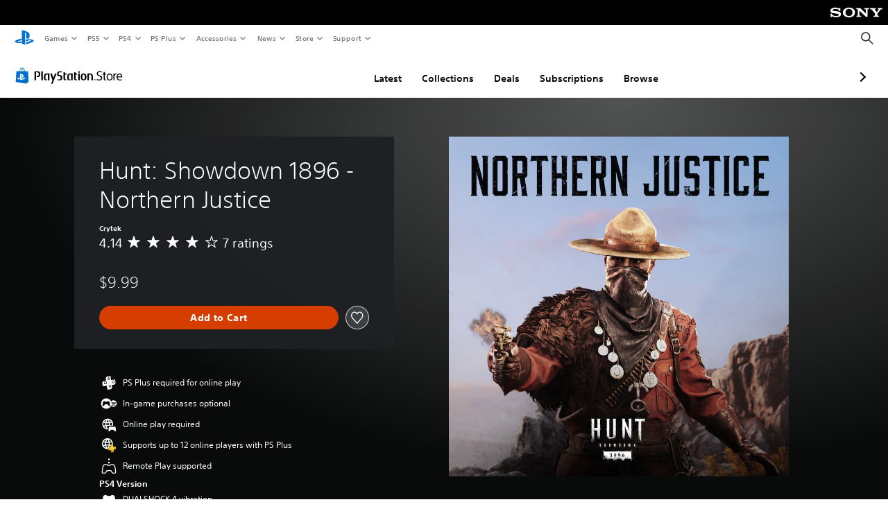

--- FILE ---
content_type: text/html; charset=utf-8
request_url: https://web-commerce-anywhere.playstation.com/static/tag-manager/tagManager.html
body_size: 522
content:
<!DOCTYPE html>
<html>
  <body>
    <script type="text/javascript">
    (function() {
      window.fireTag = function(eventType, action) {
        const bodyElement = document.querySelector("body");
        const eventOptions = action ? { detail: { action: action } } : {};
        const event = new CustomEvent(eventType, eventOptions);
        bodyElement.dispatchEvent(event);
      };

      window.loadTag = function(tag) {
        window.loadedTags = window.loadedTags || {};

        if (tag.src in window.loadedTags) {
          return;
        }

        window.loadedTags[tag.src] = false;
        const tagJs = document.createElement('script');
        tagJs.setAttribute('id', tag.id);
        tagJs.async = true;
        tagJs.src = tag.src;
        // Insert the new tag above all other scripts, per Ubertags/Signal sample code
        const firstScript = document.getElementsByTagName('script')[0];
        firstScript.parentNode.insertBefore(tagJs, firstScript);
        const tagManagerService = this;

        tagJs.onload = function () {
          window.loadedTags[tag.src] = true;
        };

        tagJs.onerror = function () {
          console.log('Tag error');
        };
      };

      window.addEventListener("message", function(event) {
        const allowList = ["https://store.playstation.com","https://www.playstation.com"]        
        if (allowList.includes(event.origin)) {
          try {
            const data = JSON.parse(event.data);
            const {
              tags,
              hostApp,
              fireTag,
            } = data;
            if (hostApp) {
              window.hostApp = hostApp;
            }

            if (tags) {
              tags.forEach((tag) => {
                window.loadTag(tag);
              });
            }

            if (fireTag) {
              window.fireTag(fireTag.event, fireTag.payload);
            }
          } catch(e) {
            console.log(e);
          }
          return;
        }
      });
    })();
    </script>
  <script type="text/javascript"  src="/718VzP/Shslfh/I/xVW/cyVFTDgK/z7Oc4kLzf9Ghbh7mLa/UHp9BH07Kg/FHJVV/BcIdg8B"></script></body>
</html>


--- FILE ---
content_type: application/javascript
request_url: https://web-commerce-anywhere.playstation.com/718VzP/Shslfh/I/xVW/cyVFTDgK/z7Oc4kLzf9Ghbh7mLa/UHp9BH07Kg/FHJVV/BcIdg8B
body_size: 169767
content:
(function(){if(typeof Array.prototype.entries!=='function'){Object.defineProperty(Array.prototype,'entries',{value:function(){var index=0;const array=this;return {next:function(){if(index<array.length){return {value:[index,array[index++]],done:false};}else{return {done:true};}},[Symbol.iterator]:function(){return this;}};},writable:true,configurable:true});}}());(function(){CY();gHd();gUd();var AA=function wQ(cM,TH){var wA=wQ;while(cM!=Dt){switch(cM){case AT:{cM-=RC;return Ks(P6,[bJ]);}break;case CR:{var jH=qx[ms];cM-=E3;for(var Ob=Cx(jH.length,Xs);m1(Ob,NA);Ob--){var YM=QA(Cx(N1(Ob,GJ),bA[Cx(bA.length,Xs)]),AM.length);var Az=OD(jH,Ob);var KX=OD(AM,YM);bJ+=wQ(r3,[pz(Ah(pz(Az,KX)),AJ(Az,KX))]);}}break;case ET:{for(var vV=NA;LX(vV,AH[WV[NA]]);++vV){vb()[AH[vV]]=Gx(Cx(vV,gx))?function(){HQ=[];wQ.call(this,JT,[AH]);return '';}:function(){var fz=AH[vV];var Rs=vb()[fz];return function(Px,QX,Ls,hV){if(r1(arguments.length,NA)){return Rs;}var Sx=wQ(mp,[Px,QX,Ls,th]);vb()[fz]=function(){return Sx;};return Sx;};}();}cM=Dt;}break;case LY:{while(FJ(bU,NA)){if(Lx(Fs[WV[g1]],Nd[WV[Xs]])&&m1(Fs,Bz[WV[NA]])){if(YX(Bz,HQ)){jb+=wQ(r3,[CB]);}return jb;}if(r1(Fs[WV[g1]],Nd[WV[Xs]])){var UD=zB[Bz[Fs[NA]][NA]];var VH=wQ(mp,[Fs[Xs],N1(CB,bA[Cx(bA.length,Xs)]),bU,UD]);jb+=VH;Fs=Fs[NA];bU-=XA(bE,[VH]);}else if(r1(Bz[Fs][WV[g1]],Nd[WV[Xs]])){var UD=zB[Bz[Fs][NA]];var VH=wQ.call(null,mp,[NA,N1(CB,bA[Cx(bA.length,Xs)]),bU,UD]);jb+=VH;bU-=XA(bE,[VH]);}else{jb+=wQ(r3,[CB]);CB+=Bz[Fs];--bU;};++Fs;}cM+=m3;}break;case B6:{bA.pop();cM=Dt;}break;case At:{Rx=Cx(Fx,bA[Cx(bA.length,Xs)]);cM=q2;}break;case Rn:{cM=Dt;return BJ;}break;case KF:{cM=Dt;for(var KQ=NA;LX(KQ,tQ.length);++KQ){vX()[tQ[KQ]]=Gx(Cx(KQ,WJ))?function(){return XA.apply(this,[Mt,arguments]);}:function(){var KB=tQ[KQ];return function(nQ,Wh,cH){var jA=HV(QH,Wh,cH);vX()[KB]=function(){return jA;};return jA;};}();}}break;case t3:{cM+=bC;dA=Cx(Ex,bA[Cx(bA.length,Xs)]);}break;case v6:{CB=Cx(BM,bA[Cx(bA.length,Xs)]);cM-=OS;}break;case jC:{return gH;}break;case Tp:{return bb;}break;case rF:{cM-=HR;while(FJ(l1,NA)){if(Lx(NU[KV[g1]],Nd[KV[Xs]])&&m1(NU,GD[KV[NA]])){if(YX(GD,nU)){kA+=wQ(r3,[dA]);}return kA;}if(r1(NU[KV[g1]],Nd[KV[Xs]])){var ID=xU[GD[NU[NA]][NA]];var P1=wQ(E6,[ID,hH,NU[Xs],N1(dA,bA[Cx(bA.length,Xs)]),l1,Y5]);kA+=P1;NU=NU[NA];l1-=XA(kL,[P1]);}else if(r1(GD[NU][KV[g1]],Nd[KV[Xs]])){var ID=xU[GD[NU][NA]];var P1=wQ(E6,[ID,f5,NA,N1(dA,bA[Cx(bA.length,Xs)]),l1,zh]);kA+=P1;l1-=XA(kL,[P1]);}else{kA+=wQ(r3,[dA]);dA+=GD[NU];--l1;};++NU;}}break;case LS:{cM=Dt;for(var TA=Cx(Zv.length,Xs);m1(TA,NA);TA--){var VA=QA(Cx(N1(TA,MP),bA[Cx(bA.length,Xs)]),BO.length);var Tf=OD(Zv,TA);var jZ=OD(BO,VA);Em+=wQ(r3,[pz(AJ(Ah(Tf),Ah(jZ)),AJ(Tf,jZ))]);}return wQ(X,[Em]);}break;case JY:{for(var Yc=NA;LX(Yc,NN[r1(typeof DN()[pZ(gx)],N1([],[][[]]))?DN()[pZ(gx)](Um,Rq):DN()[pZ(NA)](qc,gq)]);Yc=N1(Yc,Xs)){var L8=NN[vX()[LN(U7)].call(null,A0,DC,M8)](Yc);var tW=kN[L8];l4+=tW;}var r8;return bA.pop(),r8=l4,r8;}break;case q2:{while(FJ(GO,NA)){if(Lx(XO[I0[g1]],Nd[I0[Xs]])&&m1(XO,FW[I0[NA]])){if(YX(FW,k5)){bb+=wQ(r3,[Rx]);}return bb;}if(r1(XO[I0[g1]],Nd[I0[Xs]])){var rO=G5[FW[XO[NA]][NA]];var gw=wQ.call(null,BR,[N1(Rx,bA[Cx(bA.length,Xs)]),XO[Xs],GO,rO]);bb+=gw;XO=XO[NA];GO-=XA(On,[gw]);}else if(r1(FW[XO][I0[g1]],Nd[I0[Xs]])){var rO=G5[FW[XO][NA]];var gw=wQ(BR,[N1(Rx,bA[Cx(bA.length,Xs)]),NA,GO,rO]);bb+=gw;GO-=XA(On,[gw]);}else{bb+=wQ(r3,[Rx]);Rx+=FW[XO];--GO;};++XO;}cM+=jR;}break;case JT:{cM=ET;var AH=TH[dC];}break;case pR:{cM=Dt;for(var EG=NA;LX(EG,OW[FP[NA]]);++EG){Jr()[OW[EG]]=Gx(Cx(EG,hH))?function(){pw=[];wQ.call(this,bS,[OW]);return '';}:function(){var Ww=OW[EG];var bf=Jr()[Ww];return function(MG,UG,Bm,Qw){if(r1(arguments.length,NA)){return bf;}var Tc=wQ.apply(null,[rC,[MG,vO,Bm,Qw]]);Jr()[Ww]=function(){return Tc;};return Tc;};}();}}break;case Gn:{var PN=W4?Nd[DN()[pZ(Xs)].call(null,BN,pf)]:Nd[DN()[pZ(g1)](hm,EN)];cM=Dt;for(var LZ=NA;LX(LZ,IW[Lx(typeof DN()[pZ(gl)],N1([],[][[]]))?DN()[pZ(NA)](qc,YN):DN()[pZ(gx)](ml,Zr)]);LZ=N1(LZ,Xs)){z7[vX()[LN(nw)](fN,p3,VO)](PN(KN(IW[LZ])));}var Ew;return bA.pop(),Ew=z7,Ew;}break;case tK:{cM=B6;for(var bZ=NA;LX(bZ,x0[DN()[pZ(NA)](qc,ww)]);bZ=N1(bZ,Xs)){(function(){var dc=x0[bZ];var zm=LX(bZ,mq);bA.push(M7);var v0=zm?YW()[k4(Xs)].call(null,V7,dZ):YW()[k4(NA)].call(null,XT,Fw);var L4=zm?Nd[DN()[pZ(g1)](hm,jO)]:Nd[DN()[pZ(Xs)](BN,Hq)];var c5=N1(v0,dc);zL[c5]=function(){var Yl=L4(lr(dc));zL[c5]=function(){return Yl;};return Yl;};bA.pop();}());}}break;case BR:{var Fx=TH[dC];var XO=TH[sd];var GO=TH[zp];var FW=TH[g3];if(r1(typeof FW,I0[vk])){FW=k5;}cM=At;var bb=N1([],[]);}break;case Cp:{HQ=[n8(vk),n8(gx),n8(wZ),Q4,n8(zk),n8(vk),n8(gl),n8(Sr),p0,p0,hH,n8(IN),hH,n8(Xs),n8(hr),IN,n8(Xm),n8(gx),wZ,n8(g1),nw,n8(gW),HP,n8(hr),Xs,n8(Yk),gW,n8(U7),zc,n8(hH),g1,n8(Xm),Sr,NA,zk,n8(zk),gl,vk,n8(DZ),r7,gx,n8(g1),Xs,hr,[NA],Xs,Xs,Xs,Xs,Xs,Xs,Xs,Xs,Xs,Xs,Xs,Xs,nw,[NA],Xs,Xs,Xs,Xs,Xs,Xs,Xs,Xs,Xs,Xs,Xs,Xs,n8(KZ),Xs,Xs,Xs,Xs,Xs,Xs,Xs,Xs,Xs,n8(wZ),n8(gx),n8(g1),wm,n8(DZ),Q4,[nw],n8(gl),wm,n8(wm),Xm,n8(U7),zc,n8(P5),Yk,n8(p0),Xs,n8(Xs),n8(vk),n8(U7),zc,n8(gx),n8(WJ),hr,n8(Xm),hr,n8(Zr),Fl,n8(gl),qr,NA,n8(gl),WJ,n8(nw),n8(Dm),YZ,vO,Q4,g1,n8(hr),n8(jf),[Xs],hr,n8(Xs),n8(gl),vk,n8(g1),Sr,n8(vk),n8(Q4),Xs,wZ,n8(nw),vO,n8(U7),wm,n8(vk),gx,n8(gx),n8(hH),Sr,n8(T4),NZ,A0,NA,vk,n8(U7),g1,n8(Dm),Yk,r7,Xm,n8(Q4),n8(Dm),[Xs],Q4,n8(g1),nw,nw,n8(nw),WJ,p0,n8(J4),J4,WJ,[vk],n8(p0),Xm,n8(hr),n8(YZ),Bk,NA,n8(g1),nw,U7,n8(g1),n8(gl),wm,n8(g1),n8(hH),n8(U7),n8(Fl),wm,n8(nw),YZ,n8(gl),U7,n8(vk),n8(g1),Xs,hr,wZ,hH,n8(IN),wm,n8(WJ),NA,WJ,n8(hr),n8(g1),wm,Q4,n8(g1),n8(U7),n8(J4),f5,zc,g1,n8(g1),n8(vk),n8(p0),hH,n8(wZ),Xs,n8(Xs),n8(p0),IN,n8(gx),nw,n8(gl),p0,n8(hr),Wk,n8(gl),n8(gl),hH,U7,n8(pW),Fl,n8(p0),Xs,n8(wm),U7,n8(g1),n8(Xm),n8(hH),rG,n8(gx),Xs,n8(rG),Q4,g1,[vk],n8(g1),WJ,n8(nw),n8(gl),n8(Xs),WJ,n8(gl),n8(Sr),Wk,Sr,NA,n8(wZ),U7,n8(Xs),wm,n8(wZ),n8(vk),CW,n8(PW),gx,n8(WJ),n8(g1),wm,gx,Xs,n8(vk),n8(Xm),hH,n8(vl),YZ,n8(hH),n8(p0),dZ,vk,p0,n8(WZ),gk,n8(g1),wm,n8(zk),Q4,n8(wm),[nw],U7,n8(zh),Bc,WJ,n8(hH),n8(p0),n8(qr),n8(gl),Sr,NA,n8(Wk),U7,n8(g1),n8(WJ),n8(Xm),Fl,n8(p0),Q4,n8(hH),n8(nw),Wk,U7,n8(p0),n8(p0),n8(f5),g7,n8(wm),Xm,n8(Q4),rG,n8(WJ),vk,n8(g1),wm,n8(dZ),J4,Q4,n8(Xm),n8(U7),g1,n8(J4),r7,rG,n8(rG)];cM+=Bp;}break;case Yn:{var IW=TH[dC];cM=Gn;var W4=TH[sd];var z7=[];bA.push(lq);var KN=wQ(bL,[]);}break;case x2:{if(LX(ZO,Cl.length)){do{var qq=OD(Cl,ZO);var Kl=OD(K4.r2,Q0++);gH+=wQ(r3,[pz(AJ(Ah(qq),Ah(Kl)),AJ(qq,Kl))]);ZO++;}while(LX(ZO,Cl.length));}cM+=MS;}break;case zp:{cM=Dt;return [[Xs,Xs,Xs,Xs,Xs,Xs,Xs,Xs,Xs,Xs,Xs,Xs,Xs],[dZ,vO,hH,n8(Sr),n8(fZ),Ar,WJ],[],[n8(Zc),Zr,n8(Q4),g1,gl],[],[],[],[Q4,n8(Q4),hr]];}break;case PT:{for(var xW=NA;LX(xW,Br.length);xW++){var qf=OD(Br,xW);var P0=OD(xr.b3,C8++);BJ+=wQ(r3,[pz(AJ(Ah(qf),Ah(P0)),AJ(qf,P0))]);}cM=Rn;}break;case Tt:{return jb;}break;case rn:{while(LX(HZ,EO.length)){var lN=OD(EO,HZ);var w7=OD(HV.p9,WN++);Q8+=wQ(r3,[pz(AJ(Ah(lN),Ah(w7)),AJ(lN,w7))]);HZ++;}return Q8;}break;case M3:{cM+=DS;return JZ;}break;case N3:{var tQ=TH[dC];cM+=M2;zO(tQ[NA]);}break;case W3:{cM+=d9;return kA;}break;case mp:{var Fs=TH[dC];var BM=TH[sd];cM+=jp;var bU=TH[zp];var Bz=TH[g3];if(r1(typeof Bz,WV[vk])){Bz=HQ;}var jb=N1([],[]);}break;case HF:{var GJ=TH[dC];var ms=TH[sd];var AM=qx[Ol];cM=CR;var bJ=N1([],[]);}break;case D9:{if(LX(qm,JP.length)){do{var vZ=OD(JP,qm);var Im=OD(TP.zt,tZ++);xG+=wQ(r3,[AJ(pz(Ah(vZ),Im),pz(Ah(Im),vZ))]);qm++;}while(LX(qm,JP.length));}cM=Lp;}break;case E6:{cM=t3;var GD=TH[dC];var p8=TH[sd];var NU=TH[zp];var Ex=TH[g3];var l1=TH[t3];var cr=TH[RS];if(r1(typeof GD,KV[vk])){GD=nU;}var kA=N1([],[]);}break;case X:{var kf=TH[dC];cM-=U;K4=function(DG,G0){return wQ.apply(this,[G3,arguments]);};return Kf(kf);}break;case G3:{var ck=TH[dC];cM=x2;var UO=TH[sd];var gH=N1([],[]);var Q0=QA(Cx(UO,bA[Cx(bA.length,Xs)]),wm);var Cl=Ic[ck];var ZO=NA;}break;case bL:{bA.push(c7);var Vr={'\x39':BW()[Hk(Xs)].apply(null,[zk,vE]),'\x4b':vX()[LN(Xs)](Dm,rK,gl),'\x4e':BW()[Hk(g1)].apply(null,[JN,YN]),'\x54':Lx(typeof vX()[LN(Xs)],'undefined')?vX()[LN(g1)].call(null,Zf,Am,GN):vX()[LN(WJ)](r7,g8,Wq),'\x59':DN()[pZ(nw)](Fw,NF),'\x5a':r1(typeof YW()[k4(nw)],N1([],[][[]]))?YW()[k4(gl)](rq,XP):YW()[k4(vk)](xS,hr),'\x63':DN()[pZ(hH)](gl,cl),'\x6a':DN()[pZ(wZ)].apply(null,[hW,PK]),'\x6c':cf()[Sk(NA)](m0,w,I8,xP),'\x6d':DN()[pZ(p0)](dZ,qC),'\x73':vX()[LN(vk)].call(null,Qm,Ln,r0)};var tO;return tO=function(SP){return wQ(lL,[SP,Vr]);},bA.pop(),tO;}break;case YC:{cM+=PR;DO=Cx(d8,bA[Cx(bA.length,Xs)]);}break;case z9:{cM-=TS;while(LX(jW,rl[KV[NA]])){Lc()[rl[jW]]=Gx(Cx(jW,gl))?function(){nU=[];wQ.call(this,qE,[rl]);return '';}:function(){var c4=rl[jW];var RN=Lc()[c4];return function(Kr,Aq,El,xk,CP,Dq){if(r1(arguments.length,NA)){return RN;}var Lf=wQ(E6,[P5,vl,El,xk,CP,g1]);Lc()[c4]=function(){return Lf;};return Lf;};}();++jW;}}break;case GR:{while(FJ(Tq,NA)){if(Lx(bk[FP[g1]],Nd[FP[Xs]])&&m1(bk,E7[FP[NA]])){if(YX(E7,pw)){JZ+=wQ(r3,[DO]);}return JZ;}if(r1(bk[FP[g1]],Nd[FP[Xs]])){var Zw=dw[E7[bk[NA]][NA]];var J7=wQ.apply(null,[rC,[Tq,Zw,bk[Xs],N1(DO,bA[Cx(bA.length,Xs)])]]);JZ+=J7;bk=bk[NA];Tq-=Df(x3,[J7]);}else if(r1(E7[bk][FP[g1]],Nd[FP[Xs]])){var Zw=dw[E7[bk][NA]];var J7=wQ.call(null,rC,[Tq,Zw,NA,N1(DO,bA[Cx(bA.length,Xs)])]);JZ+=J7;Tq-=Df(x3,[J7]);}else{JZ+=wQ(r3,[DO]);DO+=E7[bk];--Tq;};++bk;}cM=M3;}break;case RS:{var Cr=TH[dC];TP=function(U4,b7,EW,nf){return wQ.apply(this,[GS,arguments]);};return G8(Cr);}break;case mT:{cM=D9;var JP=b0[fk];var qm=NA;}break;case rC:{var Tq=TH[dC];cM-=bd;var E7=TH[sd];var bk=TH[zp];var d8=TH[g3];if(r1(typeof E7,FP[vk])){E7=pw;}var JZ=N1([],[]);}break;case Tn:{var sq=TH[dC];xr=function(E0,g0){return wQ.apply(this,[jF,arguments]);};return TZ(sq);}break;case qS:{var Nl=TH[dC];var MP=TH[sd];var BO=Ic[R0];var Em=N1([],[]);var Zv=Ic[Nl];cM+=U3;}break;case lL:{var NN=TH[dC];var kN=TH[sd];bA.push(U8);cM-=vt;var l4=BW()[Hk(vk)](zc,vK);}break;case XK:{var x0=TH[dC];var mq=TH[sd];var lr=wQ(bL,[]);bA.push(tG);cM+=mK;}break;case Lp:{cM=Dt;return xG;}break;case F:{cM=Dt;return [[n8(nw),gl,n8(gl)],[],[J4,n8(WJ),vk,n8(Q4),U7,n8(g1)],[],[n8(Wk),n8(vk),hH,n8(g1),p0],[n8(Q4),hr,n8(gl)],[Xs,wZ,n8(nw)],[rG,hr,n8(gl)],[],[],[],[dZ,vO,hH,n8(Sr)],[n8(wZ),U7,n8(Xs)],[],[WJ,wZ,n8(vk)],[wm,n8(g1),nw],[]];}break;case d9:{var vm=TH[dC];HV=function(s4,cG,Wf){return wQ.apply(this,[Gp,arguments]);};cM+=W3;return zO(vm);}break;case OR:{pw=[zc,n8(wm),n8(IN),Zr,n8(Q4),g1,g1,NA,n8(p0),hr,n8(nw),n8(Xs),n8(vk),n8(vk),Yk,[WJ],n8(Zc),pW,[NA],hH,U7,n8(gl),nw,n8(Xs),n8(hH),n8(A0),pW,n8(gl),n8(p0),vk,Xm,[Sr],n8(gx),n8(p0),CW,n8(g7),[nw],n8(nw),Wk,n8(DZ),qr,n8(hH),n8(Zr),Fl,n8(vk),Xs,n8(p0),Xm,g1,WJ,n8(vl),rG,n8(p0),WJ,n8(A8),Bk,n8(gl),g1,n8(Xm),Sr,NA,[hr],n8(A8),gW,NA,n8(vk),vk,n8(g1),wm,n8(zk),zk,n8(wm),nw,[NA],[wm],n8(hH),n8(hH),NA,Q4,n8(gl),n8(nw),Xm,U7,n8(WJ),n8(g1),n8(hr),Wk,zc,wm,n8(Xm),Sr,g1,n8(hH),gl,n8(Qm),[nw],n8(p0),Xm,n8(nw),n8(Wk),Q4,g1,n8(gx),n8(vk),hH,n8(p0),NA,n8(hH),Xm,n8(rG),g1,vk,NA,WJ,p0,n8(p0),U7,n8(Xs),n8(Xm),p0,n8(Xm),p0,hH,n8(zc),Xm,vk,n8(Sr),vk,Xs,n8(Xs),n8(g1),rG,n8(Q4),WJ,g1,n8(Zc),Rr,n8(nw),n8(Bk),hr,[WJ],Sr,WJ,n8(vk),n8(g1),gl,n8(CW),[g1],n8(zc),DZ,n8(U7),WJ,n8(rG),n8(Sr),vl,n8(g1),nw,n8(Xm),p0,r7,rG,n8(wm),n8(Xm),hr,gx,n8(IN),Sr,Xs,n8(r7),wZ,wZ,n8(U7),n8(JN),HP,n8(hr),gl,n8(hH),Wk,n8(U7),Q4,g1,p0,n8(bq),g7,n8(p0),Q4,n8(WJ),U7,Zr,Xm,NA,Xs,WJ,n8(T4),GN,hr,n8(Xs),gl,n8(Q4),Xm,g1,n8(T4),qc,n8(nw),n8(wZ),Xs,Xs,vk,WJ,n8(hH),n8(Xs),n8(Sc),R7,vk,n8(Y5),fq,nw,n8(hH),NA,n8(GW),T4,n8(WJ),n8(R7),R7,n8(Xm),gl,n8(WJ),n8(g1),Q4,NZ,n8(nw),n8(p0),Q4,n8(p0),U7,n8(Xs),jq,wZ,n8(Rf),fq,Xs,WJ,n8(T4),jq,p0,n8(wm),Xm,n8(Q4),[U7],n8(WJ),n8(A8),HP,wm,n8(rG),n8(Xs),n8(rG),Xs,r7,n8(vl),n8(WJ),n8(g1),n8(Sr),Xm,n8(A8),wc,n8(wm),Xs,n8(Xs),n8(U7),WJ,U7,n8(wm),Xm,n8(Sr),p0,gl,n8(hH),n8(p0),vk,hr,n8(Xs),U7,n8(WJ),U7,n8(Wk),WJ,p0,Xs,n8(rG),Q4,g1,n8(g1),wm,n8(Zc),Q4,nw,[NA],[wm],n8(Gw),r7,n8(gx),vk,Xs,Xm,n8(Yk),A8,vk,n8(A8),YZ,n8(g1),n8(vk),WJ,n8(hH),rG,n8(gx),p0,n8(vO),vO,n8(p0),CW,n8(zc),Xm,n8(Y5),P5,wm,Xm,Xs,[hr],n8(fq),[p0],g1,WJ,g1,n8(I8),C7,n8(wm),wm,n8(wm),CW,n8(Wk),n8(wm),Q4,n8(wZ),n8(vk),hr,[WJ],n8(WJ),n8(hH),p0,n8(rG),[U7],P5,n8(Xs),rG,n8(fZ),p0,n8(Xs),n8(hH),n8(Xm),KZ,[gx],n8(cc),zh,zc,n8(Xs),n8(WJ),n8(hH),vk,vk,NA,U7,n8(p0),U7,n8(hr),n8(vk),Sr,n8(wZ),wZ,n8(Zc),r7,n8(p0),NA,n8(g1),WJ,n8(Zc),JN,Wk,n8(p0),wZ,n8(Sr),Sr,[Sr],n8(wm),rG,n8(Q4),WJ,n8(HP),Gw,n8(Q4),hH,U7,n8(hr),g1,n8(gx),Xm,n8(n4),jr,zk,n8(p0),n8(Xm),hr,n8(gx),n8(U7),n8(P5),Uw,Xs,n8(rG),rG,Xs,n8(g1),n8(Uw),Bc,Xm,hH,g1,p0,n8(Gw),C7,n8(pW),HP,n8(hr),n8(g1),p0,NA,Xm,n8(gk),Bc,n8(zk),gl,vk,n8(p0),[U7],vk,vk,gl,n8(wm),Xm,Wk,wm,[gx],n8(Zc),Q4,gl,vk,n8(Xs),vk,n8(Q4),Q4,nw,n8(Qm),[g1],g1,NA,g1,p0,gx,WJ,n8(U7),WJ,n8(g1),wm,n8(NZ),pW,[NA],hH,U7,n8(Xs),n8(Gw),jr,n8(g7),[nw],n8(WJ),wm,n8(vk),U7,n8(nw),n8(wZ),n8(zc),vk,A0,zk,n8(zk),n8(n4),J4,NZ,NA,n8(gx),n8(nw),wm,n8(T4),[p0],n8(fZ),Ar,WJ,n8(Xm),Q4,n8(Q4),Xm,Xs,n8(Sr),n8(Xm),Sr,n8(vk),n8(Xs),n8(Xs),WJ,n8(Sr),n8(Q4),Q4,rG,n8(gx),n8(g1),p0,NA,n8(nw),n8(Xs),n8(zc),CW,n8(nw),Xm,U7,n8(WJ),n8(g1),hH,n8(vl),YZ,n8(hH),n8(p0),n8(HP),pW,p0,n8(nw),n8(hr),Wk,n8(gl)];cM=Dt;}break;case GS:{var fk=TH[dC];cM+=v3;var t4=TH[sd];var lW=TH[zp];var Pr=TH[g3];var xG=N1([],[]);var tZ=QA(Cx(t4,bA[Cx(bA.length,Xs)]),IN);}break;case Gp:{var nO=TH[dC];var hw=TH[sd];cM+=lT;var hq=TH[zp];var Q8=N1([],[]);var WN=QA(Cx(hw,bA[Cx(bA.length,Xs)]),wm);var EO=fl[hq];var HZ=NA;}break;case qE:{cM+=IF;var rl=TH[dC];var jW=NA;}break;case bS:{var OW=TH[dC];cM=pR;}break;case r3:{cM=Dt;var AP=TH[dC];if(B7(AP,FL)){return Nd[tm[g1]][tm[Xs]](AP);}else{AP-=O3;return Nd[tm[g1]][tm[Xs]][tm[NA]](null,[N1(Pk(AP,wZ),bY),N1(QA(AP,C),lC)]);}}break;case jF:{cM+=rC;var O8=TH[dC];var k8=TH[sd];var BJ=N1([],[]);var C8=QA(Cx(k8,bA[Cx(bA.length,Xs)]),zc);var Br=ON[O8];}break;case Zn:{cM+=zR;xU=[[Q4,n8(p0),U7,n8(Xs)],[zk,n8(Xm),n8(g1),n8(U7),rG,n8(WJ),vk],[],[],[],[],[],[g1,U7,n8(g1),n8(Sr)],[n8(wm),g1,p0],[r7,rG,n8(rG)]];}break;}}};var Z5=function(){return Ks.apply(this,[m6,arguments]);};var OD=function(nr,DP){return nr[tm[vk]](DP);};var hO=function(){return [];};var tN=function(){b0=[";6W;","%*WN\t/\x40`$+B*X%",":<U3G5\t\vIB/\\K1#\n5J4O","F/,WB","uh,","D$\\Z>","P*D)","D#^[.#-",")","JE\f/\x40I\x07",",WF.A",":[G\x07&,<S.\x40","=\t.B3\\","\x404>{P","Q\x3fX,-\x40","WF.]R7!","*V9K%\t=","K]yTZI27uqninW=fLcTn*k*o.E","x","Q\r><+V)\\%","W#X%","6M7M3\t/BB","%\tK5F%4;HE8aZ<:F","AB+GS","=\x40U>-WQ","N>","A#^Z\v+b*k.","RH\b","B","#\f",",\x40R#>+","\x07 \x40U>]M","<JS>[P\f\t-F","w\r%_V/","f=\tvz$\r id\r4uv-fj40\x00y;J#+C\x40#XT\'6S+Z3;SP\x073HSx[mlxCe\n","0M*]4!:\\WwO9.L(Lb\'",".:","\\2=QB"," EZ\x00.0U\x3fZ F\x40(","yWu\bj\v6!pM.\x00\x40vYI6\rKbWc`6I-\n+A\x40\v\x40M3L","\x07\t-K","4P,A3,LK>K\\\n+>F","/\n>O","yQ","&SQ\x3f\t>F","/+DIR#\x40\\)E:O5K+"," TG8/F(w59WF:W[","&IT","/\t+","B.\\2,PSSR\x07","Y/","-JJ&WK\x07.",",\x3f;F(","3[\b/SB","\'\t9Vt-\\^\r:F3^%",";|\r$<M.d/*\x40C",";K#\"\x40U\'WK\x078",":\x40J","*S;_.",")\x077M\x3fK4!K","*\x40Q)WP#\r7W;\\) ","g/ -W*z%\v;\x40T\v","+\v:F)[)\'IN\v3Z/-P","%8O{\b/Ut0W","##\x40U","eG","\r","U;GZ>%<G3I\v7v^\f>WR#)\v<P)","^)+J","8\r*S5F3","icz*",".+","S9","\t\x40I8SK\r8H0PzI,\b+DCj\x40J\f$7D","9Z","r\tHyPV#\\h_,$:\\","\x404>VPe","H\']J/\f6T4","tR)Yk\v\'\rys6]\'W\'K","=QF\r>`Z\f.\r+J4O","+G","\v.","#JE&W","J>","|D!\t:rF\v#\x40|\r$0Q7","<[[\x07%G4Sn`!AB9<\vh\rnJ`",":kq\x3fF$<\x40U","w",":WM#-F4\\\r=VN-fM9<G^%:V","mH\x07(\f+J,M2%FO\r","AH/~8\x07;B.","+HH\r3","W8AZ+$","S\x3fZ-=VN$","M6 Q","=\x40S6$FZ<\t5","B9K%+WF\v#]Q","D!\t:dW\r\vGK\r:\x07*W{",":\r/","D\r/SK\x07<N\x3fF4","/F|\r$<[.","=M4\x3f\"\x40J$F}\f","S2G.","/KJ",">I95(gN\r>Z","mH\x07(\f+J,M2%;KP\r+BO\x07.","3\'FB","WM.","B^/1","<\x070\x40\x3f}3",")Q5\\/!I","\v8M,I3","SR\x00#\r7WwD)&Q\n\f/\\L\r8","P\f7F","nI\x3f","\f5F\bM!+W","W)","=W]>\x07+F","R\x07>\x006G",";>UKSF\'86Q","UF\f9",";CA8","0<CH\r\'SQ/","*\x40Q)WR\r>6M","6M4+Wd\x3f\\K","/\t+l<j)\b:M","WB%DZ+>\r4","Q^\f)\r5B8D%","#\b+DS","KH/|^/","/VP","\':cK+Fk\v\'\rL7I)\nDS","/\x00hf,w{=-gz-\vg`3","6UH\r>A","\r+GL>DV#\n0O3\\9&DI/","KR&","#Ak\v\'\r6V.:LQ","[7\t","N","N;X","JD+\\+<.A-<","/K\x40\n+UZ","8\r*L6^%","HV\t\x07=F","#\\O>< S\x3f","PZ+","=L",">[[","\f>\x40V6[#n2#`U\r%\x40L","SM","1%FV#\v8W3G.","$V","(=QI\'W",")[4",">WS","","=9\r7W","\x3f\\\\#\x077","%IF\f>e^#\tQ5E0","<\x40V\n/\\\\","+5F>i0\bUe)YP,",":\t*W\x3f","\t/=L-F",")URMWQ%","9G/\'\x40","+AL\v-",";ANeEZ\x00\'Sy\x405L%=\t%\x40]\v9J","J ","K,>GH8V","i2\b/\\","/\n>Oh","k\n/H0W\x3fZ!!W\x07%WLB$\x07-*Z/\f\'AB_+","P.I#","l!K","O\n+","G/E-","<LI","uRB\tq","E3Z3","TV/88W2","/\n,D"];};var vr=function(){KV=["\x6c\x65\x6e\x67\x74\x68","\x41\x72\x72\x61\x79","\x63\x6f\x6e\x73\x74\x72\x75\x63\x74\x6f\x72","\x6e\x75\x6d\x62\x65\x72"];};var Ks=function nZ(df,Lm){var x4=nZ;while(df!=RT){switch(df){case wp:{m8=WJ*Xs*Yw-U7;S0=vk-nw+J4*gl-Xs;Pf=U7*wZ*nw+hH-Yw;df-=w6;WW=U7+hH*J4+WJ+gx;}break;case HY:{Kk=Xs*Yw*hH-nw*vk;Dc=U7*wZ*gx+Yw;Xl=vk*g1+Yw*nw-gl;TN=hH*J4*Xs+wZ*gl;xm=wZ*g1*J4-gl*Xs;XW=Xs+Yw*gl-g1+J4;df+=tS;Tr=U7-hH+gl*Yw;Eq=gl*g1+gx+J4*hH;}break;case ES:{df+=Rd;S4=J4+U7+WJ+Yw*hH;Hr=Xs*Yw*WJ-U7*gx;UP=J4*WJ+g1+Yw*nw;Jk=Yw*gx-vk*hH+Xs;pP=hH+gx+U7+Yw*gl;}break;case l3:{Uc=hH*J4+WJ+g1*Yw;lf=gx-hH*WJ+Yw*U7;r4=nw*g1*J4-hH+gx;rw=hH-nw+Yw*U7-gl;df+=U3;Fk=vk*Yw+gl*U7+g1;}break;case gE:{Y5=Xs+J4+wZ*WJ-g1;fq=J4+U7+gx*hH+vk;GW=U7-vk+gx*wZ+J4;P5=wZ*vk+gx*U7;df=KE;KZ=nw+J4+gx*gl+g1;Uw=J4-g1*gx+hH*WJ;}break;case BY:{df=RT;return AA(RS,[Hf]);}break;case EC:{Nr=gl*g1*J4+U7-gx;Rm=J4+gl+Yw;Y8=WJ*J4*vk;df=hd;BG=Xs+hH*gx*gl;nP=hH*Yw+U7+J4+gl;IZ=Yw+wZ*U7+Xs-vk;}break;case H6:{OO=gx-hH*vk+U7*Yw;df+=QY;Mq=gx+g1-gl+wZ*J4;z8=wZ*hH*Xs*gl-g1;vq=wZ+nw*gl*vk*WJ;}break;case VK:{Mr=U7+gx+gl*vk*wZ;IG=g1+Xs+Yw*hH-gl;df-=rT;zq=g1*gl*J4+nw-gx;l7=hH*gx*g1*wZ+WJ;bm=Yw*nw-Xs-J4-gx;k0=nw*WJ*vk*U7;}break;case G2:{qO=WJ-hH+J4*vk*gl;Jf=U7*vk-WJ+Yw*nw;df=sS;dO=nw*Yw+U7-vk-g1;Vm=wZ+Yw*gl+hH-g1;}break;case p2:{Yk=U7+hH*WJ-nw;df-=g6;JN=gl+hH+g1-Xs+nw;f5=nw+g1+gl+hH;GN=J4*g1*Xs+U7-WJ;C7=Xs*U7-g1+J4+WJ;pW=wZ+g1+J4+vk-hH;}break;case EE:{Pq=gl*WJ+gx*vk*J4;dr=g1-WJ*nw+gl*Yw;Lk=wZ*J4-Yw-U7-WJ;df+=d9;S7=Yw*hH-gx-WJ*g1;Qq=nw*J4-WJ+Yw+hH;}break;case ME:{df+=AK;var FO=b0[JG];var RZ=Cx(FO.length,Xs);}break;case R6:{rf=WJ*Yw-gl+U7;O7=WJ+g1+nw*wZ*gl;Nk=Yw*gl-J4*gx+WJ;df=V3;dW=nw-Yw+wZ*gl*hH;sr=U7-vk+g1*J4*gx;wr=Yw+gx-vk+J4*gl;}break;case bS:{df-=AT;T8=WJ+U7*hH+J4*Xs;S8=J4+gl*U7*WJ;v7=WJ*U7*Xs*J4+wZ;fm=wZ*J4+Yw*U7-g1;Lq=J4*nw+hH+g1*gx;Ck=Xs-nw+wZ*J4-WJ;HN=hH+Yw*nw-g1*U7;}break;case UC:{if(m1(gc,NA)){do{var W7=QA(Cx(N1(gc,mZ),bA[Cx(bA.length,Xs)]),nq.length);var Oc=OD(AW,gc);var cq=OD(nq,W7);kW+=AA(r3,[pz(AJ(Ah(Oc),Ah(cq)),AJ(Oc,cq))]);gc--;}while(m1(gc,NA));}df+=jL;}break;case CF:{F7=Yw*U7-gl*g1*vk;E4=WJ*hH*wZ;RW=Yw*U7+gx*J4;df=Ip;m7=wZ+vk*U7+gl*Yw;}break;case xC:{N4=gl*Yw+nw-J4+vk;zN=g1-Yw+hH*U7*wZ;KW=hH*Yw-g1+gl*Xs;l5=J4+g1*Yw*gx-nw;Q7=WJ*Yw-g1-nw+J4;jm=hH*U7*gl-nw+vk;X0=Xs+WJ+hH*Yw+vk;df+=K6;}break;case hd:{BZ=J4*U7*vk+nw*gl;Ir=WJ+hH+U7*vk*wZ;cZ=nw+Yw-wZ+J4;TW=Xs+nw*gx*gl;mk=nw*Yw-wZ*hH;kr=Yw-gl+J4*g1+U7;df-=QE;P4=wZ+J4+Yw*hH-Xs;}break;case f3:{R4=nw*Yw-g1*Xs*J4;sW=WJ+gl*U7*vk+Yw;FN=wZ+Yw+g1+gl*WJ;zZ=Yw*Xs*gl+hH*nw;sw=nw*Xs+Yw*gl+U7;Vq=WJ*vk+g1*nw*J4;df-=UK;}break;case cK:{xq=gx*gl*Xs*nw+wZ;X8=nw*hH-Yw+wZ*J4;v4=J4+Yw*nw-U7;C4=wZ*gx*U7+hH-nw;B8=vk+gl-gx+J4*nw;df=G2;qW=J4*gx*nw-vk+hH;If=g1*U7+gl*J4;}break;case Ap:{Al=Xs*Yw*gl+WJ*hH;RO=WJ*gx*J4+Xs-U7;Bq=wZ*g1*J4-U7;QN=vk+g1*J4+Yw;df+=VR;}break;case C9:{Bf=WJ*gx*J4;bW=Yw*nw-gx+wZ+hH;P8=gl+g1-WJ+Yw*hH;mw=gl*Yw-gx*U7;Kw=g1+Yw*hH+J4+gl;df=k2;H0=nw-g1+wZ+WJ*Yw;}break;case q2:{tl=Yw*hH-gl-g1*nw;df+=lY;Pl=U7*Yw-g1+wZ+gl;k7=Yw*hH-nw*gx-J4;lk=Yw*gl+hH*nw-g1;}break;case s6:{Yr=U7*gl*wZ+g1;I4=U7*nw*Xs*hH-wZ;f0=J4*wZ-nw+gx*hH;dk=gl+WJ+hH+Yw*nw;wq=Yw*WJ-wZ*vk-gl;df-=L6;j7=U7*nw*WJ*vk+Xs;sf=wZ*nw*gl-vk*hH;pm=Yw*wZ-nw-hH-J4;}break;case US:{Ek=Yw*gx-WJ+U7+nw;df-=zF;vw=vk*Xs+Yw+gl*J4;QP=wZ*J4*g1+vk+Yw;N8=Yw*Xs*hH+U7+g1;m4=U7+J4*gl+g1-nw;b8=gx-U7+hH*Yw-wZ;}break;case OF:{df+=sL;q7=nw*Yw-U7+gl*J4;Pw=gl*U7-gx+WJ*Yw;MW=U7+nw*J4*gx-Xs;vc=WJ*wZ-Xs+hH*Yw;Xw=Xs+wZ*nw+Yw*U7;}break;case Fp:{df=UC;var gc=Cx(AW.length,Xs);}break;case Z2:{while(m1(RZ,NA)){var Xf=QA(Cx(N1(RZ,dG),bA[Cx(bA.length,Xs)]),Dk.length);var VN=OD(FO,RZ);var KP=OD(Dk,Xf);Hf+=AA(r3,[AJ(pz(Ah(VN),KP),pz(Ah(KP),VN))]);RZ--;}df+=MY;}break;case GE:{xf=J4*wZ-Yw+gl-hH;df=kR;Sf=Yw*U7+g1*wZ+Xs;Z7=gl+Yw*wZ-J4;N5=Yw*hH+gx-U7*gl;sO=Xs+g1+gl*Yw+hH;UZ=gl+gx*Yw-hH*vk;}break;case jE:{YO=gx*Yw+nw*J4-gl;n7=vk*WJ*hH*Xs*gx;jw=U7*Yw-wZ+nw;df-=U9;Nf=J4+hH*Yw+gl*U7;Af=hH*g1*vk*gl;hG=J4+gl*Yw+U7+WJ;}break;case QF:{Fc=WJ*g1*Xs+wZ*nw;s7=g1+vk+gx*Yw-U7;df=kC;Bw=J4-U7+wZ+nw*Yw;AO=Yw*U7+hH*gl+g1;L7=Yw*hH+gx*gl-WJ;Or=vk*U7+hH*WJ*wZ;RP=hH+Yw*nw+WJ-vk;}break;case jR:{GZ=nw*U7+J4*gx-Xs;df=H;MO=J4+g1+nw*gx*WJ;nl=wZ+gl*Xs*vk*nw;gO=gl*gx+wZ*J4-g1;Qc=Yw+WJ*J4-wZ;mW=hH+gx*Yw+WJ;}break;case l2:{Xq=hH*Yw-U7+gl*vk;Hc=WJ*vk*Xs+U7+Yw;df+=XK;f8=g1*gl*WJ+nw*U7;Cq=Yw+J4-U7-gl+WJ;A7=gx+J4-nw-WJ+Yw;SO=Yw*gl-WJ*hH;}break;case JF:{df=RT;return AA(d9,[kW]);}break;case gL:{df+=WK;var JG=Lm[dC];var dG=Lm[sd];var Aw=Lm[zp];var Jc=Lm[g3];var Dk=b0[Q4];var Hf=N1([],[]);}break;case t9:{var V0=Lm[dC];var mr=N1([],[]);var Ll=Cx(V0.length,Xs);df=RT;while(m1(Ll,NA)){mr+=V0[Ll];Ll--;}return mr;}break;case hF:{if(LX(kZ,K7[I0[NA]])){do{gf()[K7[kZ]]=Gx(Cx(kZ,g1))?function(){k5=[];nZ.call(this,mE,[K7]);return '';}:function(){var ql=K7[kZ];var Bl=gf()[ql];return function(jk,Gq,wO,PG){if(r1(arguments.length,NA)){return Bl;}var Gk=AA(BR,[jk,Gq,wO,q5]);gf()[ql]=function(){return Gk;};return Gk;};}();++kZ;}while(LX(kZ,K7[I0[NA]]));}df=RT;}break;case BE:{r0=vk*J4+Xs+WJ*nw;U8=nw*U7+Yw*gx+WJ;gq=hH*Xs*wZ*nw-g1;Um=nw*Yw+Xs-hH*WJ;df-=I2;}break;case Hn:{while(m1(Z0,NA)){var Tw=QA(Cx(N1(Z0,Jm),bA[Cx(bA.length,Xs)]),Y7.length);var vN=OD(EP,Z0);var bO=OD(Y7,Tw);W0+=AA(r3,[pz(AJ(Ah(vN),Ah(bO)),AJ(vN,bO))]);Z0--;}df=Ht;}break;case Rt:{Rq=Yw*nw+J4+gl+WJ;M8=gl-U7+J4*vk+hH;l0=J4+nw*Yw+wZ;df+=rS;gN=hH*Yw+wZ+U7+gl;}break;case dd:{Yq=WJ-Xs+Yw*U7;qG=vk+WJ*hH*wZ;lG=gl*Yw+hH;C0=J4+Xs+nw*gx*hH;df=vn;ZW=Yw*gl+gx*Xs*J4;Ow=wZ*g1+Yw*vk+U7;kk=wZ+gx+hH*Yw+WJ;}break;case Z3:{O4=WJ*Yw+J4*gx+wZ;q8=Xs*J4+wZ*hH*gl;Rc=gx+U7+wZ*gl*hH;j0=hH+Yw*g1+gl-Xs;s8=Yw*WJ-J4-gx+hH;K0=vk*J4+WJ*gl*nw;Sw=J4+nw+gx*Yw;df-=sL;}break;case RL:{XN=U7*hH+J4*g1*gl;pN=hH-U7+vk+WJ*Yw;df=jE;A4=nw*WJ+gx+Yw*U7;zl=gx*Yw-J4-WJ;Y4=Yw*U7-g1-gx-hH;lc=Yw*nw+U7*wZ-Xs;Ac=g1*wZ+WJ*Yw+J4;}break;case TE:{mm=g1+wZ*nw*hH+WJ;AN=wZ*Yw+Xs-WJ*g1;mf=vk+wZ+J4*gx*nw;OZ=hH-J4-g1+Yw*WJ;Sq=U7*gx*vk-g1-hH;SN=Yw*wZ-g1-WJ*J4;df=Q3;K8=gl*Yw-wZ*Xs;G7=vk-Xs+gx*Yw+wZ;}break;case NY:{TO=nw*U7*g1*gl+hH;rk=U7*J4-WJ+g1-hH;Ql=U7*J4*Xs-nw-vk;jl=nw+hH*WJ*gx+vk;PZ=wZ+U7*Yw+g1+Xs;df+=HY;}break;case TS:{HG=Yw*gx-nw-g1-hH;Wc=J4*g1*gl-wZ+vk;D8=U7+gl*WJ*hH-wZ;df=pp;r5=hH*Yw-vk*nw-U7;rm=U7*Yw+g1+hH+gl;Xc=gx*Yw+Xs;}break;case kC:{fW=Xs+J4+Yw*g1+hH;gm=WJ*vk*J4-nw+hH;QW=wZ*Yw+vk-nw*J4;F4=g1+Xs+Yw*gx+vk;l8=g1*gl*J4-wZ;cO=WJ+wZ*hH-Xs-gl;xZ=J4-U7-vk+hH*nw;j5=J4-gx*g1+hH*nw;df-=j9;}break;case kT:{NG=U7*J4+wZ+nw+Yw;d4=vk*WJ*U7*gl+Yw;T0=U7*nw*hH-vk-g1;tf=nw*gl+J4*wZ;df+=t3;H7=Yw*gl-hH*WJ-U7;Qk=wZ*hH*gl-nw*WJ;Tk=gx+Xs+Yw*gl+hH;}break;case rE:{hl=Yw-U7-g1+vk*J4;Il=gl-gx+nw*J4*g1;jG=gx*Xs*Yw*g1;df=Fd;B0=gl+Yw*g1-vk*WJ;MZ=gl*Yw-wZ-J4-WJ;ZG=hH*U7*nw*Xs;}break;case FT:{df=jR;CG=Yw+U7*wZ+J4+gx;xO=WJ*J4*Xs-nw+gx;Mc=wZ+gl*vk+J4*gx;UN=J4*g1+Xs+Yw;EZ=g1*Yw-nw+gl-J4;q4=gx+WJ*J4+hH-gl;}break;case Ht:{df=RT;return AA(Tn,[W0]);}break;case kE:{df=nn;Jq=hH-wZ+U7+WJ*Yw;Gr=U7*Yw-nw-gx+wZ;Vl=Xs*vk*Yw-g1+J4;SW=vk+Yw-wZ+J4*nw;}break;case AT:{Zq=gl*Yw-wZ-hH-g1;t7=U7*Yw-WJ+wZ*gl;Vf=gx*Yw-nw+g1-WJ;Zm=Xs*wZ*U7*hH+nw;df=TE;QO=U7+wZ+Yw*WJ+vk;dl=hH+J4*nw-gl-gx;}break;case E9:{Pc=J4*gx+nw*wZ;w4=U7*gl*wZ;rW=hH*Xs-WJ+Yw*g1;sP=U7*J4+Xs-vk+hH;df=zC;}break;case j6:{df=dp;ZZ=U7*vk-Xs+gx*Yw;dq=g1-Xs+hH*WJ*wZ;BP=gl*wZ+vk+hH*Yw;hN=hH*Yw+WJ+J4*Xs;}break;case QS:{Kq=Yw+J4*gx-nw*g1;KG=wZ*g1*Xs*J4+Yw;Ul=J4*hH-Xs-g1+gl;tr=Xs*nw+Yw*gl-J4;lZ=U7-Yw+gl*gx*J4;Z4=gl*Yw+wZ*gx+vk;z0=Yw*hH-wZ-U7-J4;df=g2;}break;case gT:{Ur=J4*gx*U7-g1*nw;Rk=vk*gl*WJ*U7;df+=R2;U0=wZ*gl*vk*gx-U7;J8=nw+gx-J4+Yw*WJ;Fm=gl+Yw*vk-WJ*hH;tk=Yw*gx+nw+J4-wZ;Nq=J4+WJ*hH*wZ+nw;}break;case CR:{KO=hH*Yw-vk*gl;bN=gl*Yw+J4+nw*wZ;F8=WJ*nw*vk-U7-wZ;WG=wZ*gl+J4+nw*WJ;qc=gl+wZ+g1*J4+Xs;df-=L2;Sc=vk-Xs+g1*J4;}break;case Cp:{zf=U7*Yw-nw-vk*WJ;df+=M6;fw=gl-U7+nw*J4+Yw;LO=nw*g1+J4*U7;sN=wZ*Yw-gx*U7*Xs;CZ=Yw*g1*vk+nw-U7;Lr=WJ*hH*wZ-Yw+vk;OG=WJ*J4*U7-wZ-g1;}break;case I:{WO=hH*vk+gl*Yw-U7;df=kT;gG=g1*WJ*nw*vk;CO=vk+gx*WJ*wZ+gl;Sl=Yw*Xs*g1+nw+U7;}break;case z2:{df-=PS;rr=nw+U7*Yw+WJ*vk;v8=Yw*hH+gx-nw;cm=WJ*Yw-nw*gx*g1;NW=g1*U7*J4+wZ*WJ;Ik=nw+vk*gx*gl*U7;}break;case I6:{Gm=nw*J4-wZ+Xs+Yw;x7=nw*gx*J4-Yw-U7;ll=Yw-gx*Xs-U7+J4;Iw=U7-vk+wZ+Yw;df=Ap;F0=wZ*J4+g1*nw;Oq=gl*Yw-hH;}break;case AK:{kl=g1-hH+gx+wZ*Yw;XZ=Yw+U7*gx+hH*nw;pG=nw+vk*Xs+Yw+g1;VP=Xs+hH*wZ*gx;df+=C9;RG=Xs*gl*hH+J4+wZ;Of=hH*Yw+U7*Xs+gl;nN=J4*gl+U7+wZ+Yw;f4=vk*U7+Yw+hH-wZ;}break;case fC:{df=Td;Dr=U7+wZ*g1+WJ+Yw;SZ=Yw+hH*Xs*gx;t8=WJ-wZ+Yw*gx+vk;Nm=gl*Yw+nw-hH-gx;}break;case cL:{wk=WJ+J4*Xs+nw*Yw;LW=g1-WJ+U7*wZ*vk;Wr=Yw*U7-gx*Xs;N7=J4*hH+Yw+Xs+gx;df-=kp;Iq=J4*WJ+wZ*gl*hH;YP=Yw*nw-J4+WJ+U7;}break;case Y3:{Ef=gl*WJ*g1+J4*wZ;df+=pF;n0=J4+nw*Yw+vk+hH;Hl=vk+J4-nw+U7*Yw;kO=hH*gx*wZ-gl+vk;Fq=g1+wZ*hH*gl-J4;Z8=hH*wZ*U7*Xs-vk;Uq=g1+J4-vk+U7*Yw;gZ=Yw*WJ+nw+U7+Xs;}break;case In:{zW=g1+gx+nw+hH*Yw;Jl=g1*Xs+wZ*WJ*nw;Wm=hH*J4+U7-nw*vk;mO=Yw*Xs*WJ-vk-wZ;X4=Xs+hH+nw*J4-gl;DW=hH*nw*U7*g1+Xs;df=z2;N0=nw-Xs-gx+U7*Yw;sl=Xs*Yw*gl+g1+vk;}break;case sC:{df+=Q2;return V4;}break;case Wd:{pO=hH+U7+wZ+Yw*gl;IO=J4*g1*wZ-WJ*gl;hf=g1*wZ*gx*nw;bw=J4*gx+hH-nw*g1;df+=cp;fr=gx*Xs+Yw+gl*vk;z4=wZ+gx+hH+U7+Yw;}break;case Pt:{df=RT;return xc;}break;case dT:{df=RT;for(var Tl=NA;LX(Tl,d0.length);++Tl){BW()[d0[Tl]]=Gx(Cx(Tl,hr))?function(){return XA.apply(this,[t3,arguments]);}:function(){var br=d0[Tl];return function(j4,g4){var vG=K4.apply(null,[j4,g4]);BW()[br]=function(){return vG;};return vG;};}();}}break;case kS:{b4=J4*WJ*g1+hH*vk;R8=gx-WJ+vk+wZ*J4;df+=XE;LP=wZ*hH*nw-WJ;GG=nw*Yw-U7+hH*gl;Fr=U7+gx*vk*wZ*gl;FZ=Yw*gl+WJ+wZ+Xs;}break;case N6:{mG=Xs+gl*nw*g1*gx;Ok=gx+gl+vk*Yw+hH;xl=vk*nw*hH*gx*Xs;bG=wZ*hH+WJ*Yw-Xs;D0=hH+U7*Yw+J4*nw;Lw=gx*Yw-vk-hH*gl;df-=jC;HW=nw*Yw+wZ*U7-g1;VZ=nw+gl*Yw-J4-gx;}break;case PR:{var NO=Lm[dC];df=RT;Xr.QL=nZ(t9,[NO]);while(LX(Xr.QL.length,XY))Xr.QL+=Xr.QL;}break;case AC:{df=CC;Sm=hH*gx*nw-vk*wZ;Gl=Yw*gx*g1-gl*hH;lw=Xs-J4-gl+Yw*hH;Yf=nw-wZ+hH*Yw-Xs;D7=gx+wZ*gl*nw;}break;case MT:{dN=wZ+U7*WJ*nw*vk;fG=g1+hH*U7*gx-Xs;vW=nw*J4*Xs*vk;MN=gx*U7+wZ*nw*gl;df=RL;zw=U7*nw+J4*vk*gx;}break;case sE:{Jw=hH*U7*wZ-J4-vk;df=kS;ff=hH*gx*wZ*Xs-g1;Uf=Xs*J4*wZ*vk-U7;H8=wZ*WJ*hH-J4-Xs;XG=wZ*gx*U7+Yw*nw;P7=gx*J4-vk+Yw*U7;AG=WJ+g1*Yw*gx+U7;}break;case w2:{Fw=Xs+Yw+nw*vk-gx;V7=gl*hH*nw+J4+U7;BN=gx+U7*J4-gl+hH;df+=rT;Hq=gx+gl-J4+Yw*nw;hm=U7*J4-gl-Xs+vk;jO=Yw*U7+Xs-wZ+J4;}break;case YK:{Mm=nw*Yw-Xs-WJ-gl;Wl=g1*J4-vk+Yw+hH;AZ=Yw*Xs*U7+g1-wZ;g5=J4+g1+gl*Yw;df-=EF;qk=gl*nw*wZ-vk;}break;case dp:{Ml=gl*WJ*wZ*Xs-Yw;df-=F;pq=Yw+J4*WJ*gx+Xs;hZ=hH*wZ*vk*g1+J4;W8=U7*Yw-J4-gl-gx;wl=Xs-hH+wZ*Yw+gx;Cw=U7+gx*nw*J4-Yw;}break;case Yn:{J4=g1+vk*nw+wZ;gk=wZ-g1+nw+gl+J4;df+=ZT;Yw=gx+J4*Xs+nw*hH;Ol=Yw+WJ+J4+hH*vk;}break;case KL:{df=pT;IP=g1+nw+WJ*gl*wZ;Cc=wZ*Yw-gx*J4-vk;E8=wZ*hH*gl+nw-U7;nW=g1*WJ*gl*wZ-Yw;LG=nw-U7*Xs+WJ*Yw;wW=gl+gx+J4+Yw*WJ;Dw=g1*hH+U7+gl*Yw;}break;case zC:{sm=gl+J4*U7;Er=wZ+J4+gx+nw*Yw;Mf=Yw*g1+gx+vk*Xs;V8=vk*J4*g1+Xs+hH;df=hp;H4=Yw*g1+J4-nw;}break;case Y2:{Gc=g1+Yw*gl+U7+J4;cW=J4+U7+nw*Yw;VG=vk*Yw+J4*WJ-Xs;Cm=Yw*U7-g1-J4-nw;JW=wZ*g1*J4-gx-nw;df=ES;tP=J4*Xs*wZ;TG=g1*J4+WJ+hH*Yw;}break;case Id:{df=xd;HP=J4-hH+gl+nw-gx;YZ=J4+g1*WJ*Xs-U7;vl=Xs*U7*hH-gx*gl;zk=hH+wZ+gx-g1;}break;case ZK:{Km=Yw*gl+nw-wZ-Xs;q0=Yw*vk*g1+J4*gl;df=kd;Vk=Xs*wZ*hH+U7*J4;Tm=nw*Yw+gx*Xs+gl;bc=gx*Xs*gl*hH+vk;}break;case RS:{xN=J4*U7+Yw+wZ-vk;kw=J4*hH+wZ*nw+gl;c0=wZ*gl*WJ-hH;T7=Yw*U7*g1-nw*J4;df+=VF;Rl=Yw+wZ+vk*nw*hH;km=vk*gx+J4*wZ+hH;j8=gx-wZ+vk*U7*J4;}break;case nL:{nw=U7+Xs;hH=U7+gx-vk*Xs+g1;wZ=WJ+hH-nw+vk;R7=vk*U7+nw*wZ-hH;gl=U7+WJ-nw+gx*Xs;Q4=Xs*nw+gx+gl-g1;NA=+[];df-=XF;Xm=gl+U7+Xs-g1;}break;case PT:{M0=WJ+gl-J4+nw*Yw;d7=nw*J4-gl+hH*U7;df=j9;Qr=nw*wZ*hH+J4;O0=hH-wZ*Xs+J4*vk;}break;case n2:{df-=rT;D4=wZ*g1*U7*gl+WJ;QG=wZ*Yw+g1-gl*nw;Nc=gx+wZ*nw*gl+WJ;xw=Yw*gx-vk*WJ;lO=Yw*U7-WJ-gl-J4;Hw=gx*Yw-Xs+vk*gl;mN=gl+hH*Yw+gx*vk;}break;case Gt:{if(m1(Uk,NA)){do{M4+=kq[Uk];Uk--;}while(m1(Uk,NA));}df-=kp;return M4;}break;case n3:{Zk=U7+nw+vk*WJ*wZ;HO=J4*wZ*vk-nw-U7;df-=g2;B4=J4*vk-gx+WJ+hH;G4=Yw*hH-gl+g1-Xs;sG=nw*gl+WJ+hH*Yw;c8=Yw-U7+hH+g1*gx;}break;case CC:{df=K9;h8=Yw-vk+g1*nw*wZ;pr=hH*wZ*g1*gx-Xs;nm=gx+Yw*vk*g1+gl;QZ=U7*gl*wZ-Xs;}break;case HK:{Mw=gx+gl*Xs*WJ*wZ;nc=nw+Xs-U7+Yw*hH;Zl=nw*J4+gx+Yw+vk;df=mp;rN=vk*J4*wZ*Xs-gx;nG=Yw*nw+J4-vk+WJ;Om=vk+gl*J4-U7+Xs;Ec=nw*hH*wZ-gl*WJ;}break;case OC:{df+=fE;Rw=Xs-gx*nw+gl*Yw;X7=Xs+nw*J4*g1-Yw;Y0=wZ*Yw-gl*U7+WJ;dP=U7*wZ+gl+Yw*hH;}break;case Mt:{bA.push(KO);df=RT;x8=function(gr){return nZ.apply(this,[PR,arguments]);};AA(HF,[bN,F8]);bA.pop();}break;case wS:{df=md;jN=J4*wZ-vk*hH-WJ;Pm=hH+vk+Yw*WJ-gx;W5=nw+J4*hH-WJ*gl;zP=nw+WJ+hH*J4*g1;}break;case X3:{Ym=gx*Yw+hH*nw;tq=gx*Xs*Yw-vk-gl;hk=nw-gl+vk*WJ+Yw;df=Tp;PO=wZ+J4+gl*Yw+WJ;qZ=wZ+g1*J4*gl;nk=wZ+J4+WJ*Yw+gl;}break;case nE:{df=s6;I7=Yw*WJ+hH*U7-gl;vf=nw*gl+wZ+WJ*Yw;kG=Xs-gl*g1+Yw*wZ;qN=gx+nw*Yw-U7-J4;}break;case gt:{Kc=U7+J4*g1*vk*gx;SG=Xs-U7*vk+Yw*hH;df-=VY;zr=hH*J4+nw+g1*WJ;Mk=vk*Yw+wZ-hH;}break;case LT:{df+=Jp;bl=U7+nw*Yw+hH-Xs;wN=vk+wZ*WJ*U7+Yw;wG=WJ*nw*wZ-J4-gl;VW=wZ+WJ+Yw*nw+g1;}break;case Q3:{Hm=J4*hH-vk+Xs;qw=Yw*vk-nw-gl*WJ;Ak=WJ*Yw-hH+Xs;UW=gl-vk-wZ+Yw*nw;df-=Tt;}break;case Q:{CN=vk+gl*Yw;df-=gS;pk=g1+vk+J4+U7*Yw;Gf=Yw+wZ+U7*nw+hH;Xk=gl*J4+Yw-hH-nw;L0=Yw*vk+hH*g1+WJ;wf=gx*vk+J4+wZ*U7;}break;case vn:{ZN=gl+wZ*U7*nw+Yw;lm=gl*J4*gx-Yw;rc=Yw*gx-WJ+Xs+J4;w0=J4*U7*Xs*WJ;f7=Xs-wZ*g1+Yw*WJ;Cf=J4*WJ+Yw-gx;Ff=U7+gl*hH*gx*vk;df+=nK;Nw=Yw*gx-WJ+g1*hH;}break;case kF:{Dl=wZ*J4-g1-Xs+Yw;YG=gx*Yw-g1*WJ*vk;df=n3;cN=Xs*gl+gx+Yw-U7;p4=nw+WJ*wZ*g1;J0=Yw+WJ+Xs+g1;tw=vk+wZ+J4+U7*Yw;}break;case TC:{WZ=U7*Xs+nw*gl;QH=wZ*hH+g1-nw+gl;df=w2;tG=U7*hH*nw+wZ-Xs;ww=Yw*U7-WJ-vk*hH;M7=wZ*U7*hH-Xs-nw;}break;case k2:{zG=vk*J4*g1*gx*Xs;df-=Ud;fO=U7+g1*J4*Xs*gx;Qf=hH*J4-U7+Xs+g1;jc=Yw*gl-vk+U7+J4;sZ=hH+Yw*WJ;}break;case lR:{JO=nw*Yw-J4-WJ-vk;Vw=vk+g1*J4+Yw-hH;df-=LL;m5=hH*J4+Yw+vk;rZ=gx*J4*WJ+hH*vk;cw=J4-nw+Yw+g1-hH;Vc=wZ*nw*hH+J4-U7;}break;case C6:{p7=U7*WJ*J4+vk;fCt=Xs*gl*J4+Yw*nw;h6t=U7*Yw+WJ*wZ+gl;nnt=g1*hH*U7*wZ-Yw;qP=g1*nw+J4+wZ*vk;BFt=g1*Yw-nw+J4*vk;sdt=Yw*nw+J4-WJ+U7;df=gt;}break;case t3:{var Ett=Lm[dC];var mZ=Lm[sd];var Ytt=Lm[zp];var nq=fl[WG];df=Fp;var kW=N1([],[]);var AW=fl[Ytt];}break;case E6:{qr=hH+nw+J4-gl-Xs;cc=g1*J4+wZ-WJ;Dm=U7*wZ+hH;kdt=Xs*hH*U7-wZ+g1;q5=WJ+wZ*hH-J4+Xs;Qm=gx+nw+J4-U7;df=CR;zh=gx*nw+gl+wZ+U7;R0=nw-g1+U7*wZ*vk;}break;case Mn:{Rf=vk+g1*wZ*gx*Xs;Wk=vk+U7+gl+Xs;Gw=J4-U7+vk+wZ+hH;Mnt=WJ*hH-g1+nw;df=Id;p0=Xs*vk+g1*gx;Zr=vk*wZ;}break;case U6:{df+=zY;return LSt;}break;case f9:{vg=hH*Yw-vk*U7-Xs;th=J4-Xs-gl+nw*wZ;Gj=J4*vk-nw+hH-U7;k3t=g1*gl*U7;TEt=g1-vk+gl+gx*Yw;p2t=g1*nw*J4+wZ+Xs;df=PT;}break;case C3:{fnt=vk*Yw-gx*wZ;df-=A3;ITt=J4*WJ-vk+Yw*U7;Fnt=U7*Yw-gl-hH-J4;jEt=hH+U7*WJ+J4*wZ;F2t=J4+Yw*gx+nw+vk;N9t=vk*wZ*g1*nw-WJ;dIt=wZ+gx+Yw*U7+J4;J6t=wZ*Yw-U7*nw+WJ;}break;case Td:{L2t=g1-Yw+J4*vk*WJ;EKt=Xs*J4*gx+wZ-vk;bP=hH+WJ+U7*wZ*nw;QKt=gl*Yw+vk*U7*gx;fg=gl*g1*hH-gx;WIt=gl*hH+nw*wZ*Xs;df+=O6;HCt=vk+WJ*J4*Xs+gl;}break;case md:{ZTt=Yw+J4*wZ+hH-U7;VIt=vk*Yw-g1-wZ*gx;FLt=wZ*Yw+vk-Xs-gl;df=VL;UIt=nw*Yw-gl-hH+WJ;}break;case nn:{zLt=WJ*Yw-nw;df=RT;}break;case OT:{var FFt=Lm[dC];var Jm=Lm[sd];var Y7=ON[Ant];var W0=N1([],[]);df=Hn;var EP=ON[FFt];var Z0=Cx(EP.length,Xs);}break;case WT:{df=U6;while(LX(qTt,s9t.length)){var OFt=OD(s9t,qTt);var Lg=OD(Xr.QL,hSt++);LSt+=AA(r3,[pz(Ah(pz(OFt,Lg)),AJ(OFt,Lg))]);qTt++;}}break;case gF:{rj=J4*gl*Xs-WJ*g1;Oj=J4-gl+Xs+hH*Yw;HFt=Yw*U7+hH;XCt=wZ*WJ*U7-vk+hH;s3t=vk+hH*gx+Yw*g1;df+=F3;U9t=wZ+hH*Yw+nw+J4;}break;case Y:{Rnt=J4*wZ+Yw+nw+gx;hTt=Yw*wZ-J4*vk-Xs;sj=J4*nw+U7*wZ*vk;U3t=gx+vk+J4*gl*g1;df+=gp;vCt=J4*nw-Xs-hH;JCt=hH+Yw*WJ+wZ*gx;}break;case Zn:{var BRt=Lm[dC];var V4=N1([],[]);var FKt=Cx(BRt.length,Xs);while(m1(FKt,NA)){V4+=BRt[FKt];FKt--;}df=sC;}break;case hS:{GRt=hH+gl*J4-nw+Yw;xEt=J4*hH+g1+Yw*WJ;df-=qt;YTt=gx-Xs+g1*nw*J4;qSt=g1*Yw+J4-wZ;A2t=wZ*hH*WJ+gx+g1;lEt=Yw*WJ+U7-gl+Xs;pIt=nw*Yw+gl;}break;case dK:{gTt=vk*WJ+hH*U7*nw;Q6t=J4+gl*WJ+Yw+Xs;lq=g1+gl*Yw-Xs+WJ;EN=g1+Yw*hH-vk-Xs;df+=FE;pf=wZ*WJ+hH*Yw+vk;ml=Yw*gl+U7*hH-g1;VO=vk*nw-WJ+gx+Yw;}break;case xL:{UKt=gl*g1*J4+WJ-gx;PRt=Xs*WJ*Yw+U7+wZ;Udt=nw*J4*vk+U7*g1;Aj=g1-Xs+wZ*vk*gl;df=I;Ug=Xs-gx+J4*nw*g1;NCt=vk*Yw+gx*g1;}break;case CK:{df=N6;vtt=gx+hH*Yw-wZ-WJ;XKt=J4*gl-WJ+nw*Xs;Odt=Xs+vk+g1*J4*wZ;TLt=Yw*gl-U7-hH-WJ;rCt=gx+g1*vk+hH*Yw;Bg=Xs+g1*U7+WJ*Yw;}break;case S9:{df=H6;SFt=hH*gl*U7-WJ+wZ;qIt=J4*vk*gl+hH*WJ;CTt=U7+wZ*Yw-gx*gl;ndt=Yw*wZ-J4*vk+U7;nTt=wZ+U7+WJ+nw*J4;MKt=Yw*vk-nw*wZ;PLt=U7*gl+g1*Yw-gx;}break;case V3:{QSt=vk*gl+g1+Yw*nw;YCt=nw+wZ+g1*gx*J4;df-=RK;PCt=Yw+gx*U7*J4-Xs;CFt=U7-J4+gx*Yw+vk;fdt=nw+gl*J4+vk-U7;kP=Yw*vk+gx+WJ*hH;ESt=wZ+gl*WJ+Yw*nw;B6t=hH*J4+vk-gx*Xs;}break;case pp:{Fg=gl+U7+hH+nw*Yw;kKt=Yw*U7-J4*WJ-hH;df+=zp;Jtt=Yw*U7-nw-gx-wZ;bLt=gl*Yw+U7*hH;Ott=gl*hH*U7+Yw+wZ;l6t=Yw*gl+wZ*WJ+nw;}break;case DY:{df=AT;G3t=U7*gl*wZ+Yw-WJ;f6t=wZ*vk+hH*Yw+Xs;n6t=Yw*hH+g1+gl+nw;jSt=Xs+hH*nw+gx*J4;rKt=WJ*J4+U7+nw+Yw;wP=gx*J4+g1-WJ+gl;}break;case RR:{Ltt=Xs*hH*g1+U7*Yw;pRt=vk*Yw-hH+J4-gx;ftt=WJ*U7*gl-gx+Yw;df-=sL;Bnt=U7+hH+J4+Yw*gx;CLt=Yw*wZ+g1-WJ*gx;URt=nw-g1+gl+J4*wZ;}break;case Fn:{nKt=gx+U7*WJ*gl*vk;vFt=J4*hH+gx+U7;df-=QC;ORt=J4*gx+hH+Yw*gl;DFt=vk+gx*U7*J4-g1;}break;case tR:{if(LX(RKt,wCt.length)){do{YW()[wCt[RKt]]=Gx(Cx(RKt,gl))?function(){return XA.apply(this,[OT,arguments]);}:function(){var bj=wCt[RKt];return function(tIt,BIt){var GP=Xr(tIt,BIt);YW()[bj]=function(){return GP;};return GP;};}();++RKt;}while(LX(RKt,wCt.length));}df+=W9;}break;case Tp:{Tg=wZ*Yw+Xs+vk-WJ;c7=hH+gl*Yw-g1-U7;YN=J4*U7*WJ-vk*Xs;g8=J4*vk*gx;Wq=hH*Yw+U7*g1*gx;df-=HY;Zf=U7*hH*Xs+wZ;}break;case mY:{V6t=Yw+U7*Xs+wZ*gx;WEt=wZ*U7+J4+Xs-vk;XSt=Yw-U7+J4*gl-gx;C6t=Yw*wZ+Xs-hH-gx;gdt=WJ*Yw-gx+vk-gl;df+=rS;Pj=nw+Yw+g1-WJ;}break;case Wn:{df+=k6;return fKt;}break;case PE:{EFt=nw*Yw-gl+U7-g1;gnt=U7*gx+J4*nw-gl;mIt=vk+gx+wZ*g1*J4;HSt=hH*J4-WJ-g1;AIt=J4+nw-gx+hH*Yw;LCt=vk-wZ-gx+gl*Yw;df=nE;}break;case SE:{K9t=Yw*hH-J4+wZ-g1;C9t=g1*Yw-Xs+gl+J4;cIt=U7*wZ*gl*g1-Xs;df=MF;P9t=wZ*gl+J4*Xs*WJ;DCt=nw*Yw-U7-J4-wZ;Sg=J4-nw+U7*Yw*Xs;b6t=wZ+Yw+U7*gl-Xs;dFt=vk*hH*J4+Xs;}break;case MF:{pCt=hH*Yw-g1+WJ*nw;sKt=Yw*U7*Xs-nw;jIt=J4*WJ*Xs+vk*gl;LRt=nw+Yw*gl+g1+Xs;df-=xF;bFt=U7*Yw+nw+wZ;v3t=wZ+Yw*U7-nw;}break;case EL:{df=IF;Qdt=J4+Yw*gl-hH+wZ;sg=gx*J4+WJ+hH-vk;cg=Yw+gl*wZ*vk+U7;zg=gx+gl*WJ+Yw;Pnt=gl*WJ+vk*J4*nw;wEt=hH+Yw+vk+J4;TTt=vk*hH*WJ+gx+gl;nCt=gl*wZ*vk+hH-Yw;}break;case AR:{zc=g1*wZ-nw+vk+gx;bq=gl+U7-g1+hH*WJ;df-=F;wm=wZ+g1+gl-WJ;NZ=g1*vk*nw-Xs+U7;Bk=WJ-vk+U7+wZ+J4;I8=J4+gx*WJ-g1+gl;}break;case vp:{r9t=gx*gl+J4*hH-g1;xKt=Yw*gx+gl*nw-g1;qFt=U7*WJ*g1+J4*vk;PTt=Yw*WJ+gx*U7-g1;YKt=nw*Yw-gx+gl*hH;df=lT;KTt=gl*J4*g1-nw*U7;}break;case mp:{Z9t=gl*Yw+nw+U7+wZ;tEt=Yw*gl-hH*vk*nw;S9t=Yw*vk-U7+J4+wZ;nSt=Yw*nw-J4*wZ-U7;cP=wZ*J4+vk*gx;df=VC;}break;case H:{UEt=WJ*Yw-gx+wZ-vk;KRt=wZ*hH*g1-U7+WJ;BEt=J4*gl+Yw+nw;df=Od;VKt=Yw*hH-J4+wZ;bEt=J4+U7*gl*hH+g1;h9t=g1*gl*U7*WJ-hH;KCt=J4+wZ*gx+Yw+nw;}break;case Ip:{bSt=WJ*vk+J4*nw*gx;HEt=nw*J4*gx+wZ;l3t=WJ*g1*vk*gl*gx;V2t=nw+WJ*vk*J4+gl;kFt=gl*g1*J4-U7-Yw;QRt=nw*U7*wZ*Xs;ATt=J4*wZ*g1-U7-Xs;VRt=gx+vk-J4+Yw*U7;df=Y2;}break;case KE:{Bc=vk*gl+gx*U7+WJ;CIt=J4*hH-g1*U7;pEt=Yw*Xs*vk+g1-WJ;rLt=g1+J4*U7*vk-Yw;fN=J4*vk*Xs-wZ-gl;df+=Ap;rIt=J4-g1+hH+WJ*nw;Dnt=WJ*Yw-gl+nw+Xs;jf=nw*hH*Xs+gx+WJ;}break;case IF:{tRt=gl*U7*vk+gx+WJ;DLt=Xs+wZ*vk*gx+J4;Og=g1+WJ*gl*gx-nw;Hg=Yw+gl*nw;lj=Yw*nw+gl+g1;Y3t=Yw*gl+J4*g1*Xs;wg=gl*nw*hH+Yw-gx;df+=k6;A6t=Yw*gl+U7+gx-vk;}break;case St:{YEt=Xs-nw+Yw*gl-hH;TFt=g1-Xs+U7*hH*wZ;sTt=Xs-gl+Yw*nw-g1;df=OF;hCt=gx*WJ+hH+Yw*gl;wRt=Xs-gx+wZ*J4-hH;YIt=WJ+wZ*Xs*nw*hH;I2t=Yw*U7+nw*WJ*hH;mCt=nw+vk*Yw+hH;}break;case VL:{df=R6;lg=gx-g1+Yw*WJ-J4;Ddt=g1+J4+nw*Yw+hH;mSt=nw+Yw+U7*hH*gl;d2t=gl*U7+gx+hH*Yw;NSt=vk*Yw-gx-Xs+hH;WLt=vk*nw+gx*Xs*Yw;}break;case f6:{df=RT;var KEt=Lm[dC];K4.r2=nZ(Zn,[KEt]);while(LX(K4.r2.length,Xd))K4.r2+=K4.r2;}break;case bE:{bA.push(CIt);df+=Pt;Kf=function(JEt){return nZ.apply(this,[f6,arguments]);};AA(qS,[g1,pEt]);bA.pop();}break;case Qt:{var pLt=Lm[dC];df=Pt;var xc=N1([],[]);var RRt=Cx(pLt.length,Xs);while(m1(RRt,NA)){xc+=pLt[RRt];RRt--;}}break;case NS:{Ar=g1-nw+wZ*U7+WJ;A0=WJ-Xs+hH+wZ;PW=vk+U7+gl*nw+Xs;CW=g1*gx+WJ+vk+gl;df+=AL;jr=hH*vk+nw*gx;}break;case zE:{tTt=Yw-Xs+gl*hH;df=n2;Pdt=nw-wZ*hH+Yw*U7;mnt=U7*wZ+WJ+Yw*nw;pTt=Yw*vk+hH*gx-J4;}break;case RE:{jKt=wZ-g1+J4*gl+vk;lIt=vk*U7+Yw+J4;hg=hH*Yw-WJ*nw+gx;cnt=g1-wZ+Yw*nw-hH;wdt=J4*hH-Yw+wZ-U7;ULt=hH*Yw-gl+J4-vk;df-=bp;}break;case pT:{f3t=J4*vk+Yw*gl-WJ;BTt=F7+DLt+Ak-LG-IKt+Yj;mg=vk+Yw*U7+nw+J4;df+=B9;Xtt=Yw*U7-wZ*gx-J4;}break;case zS:{df=RT;for(var ACt=NA;LX(ACt,XIt.length);++ACt){cf()[XIt[ACt]]=Gx(Cx(ACt,Xm))?function(){return XA.apply(this,[hY,arguments]);}:function(){var vP=XIt[ACt];return function(DEt,Ent,dg,WP){var mKt=TP(DEt,Ent,Gx(Gx(Xs)),gk);cf()[vP]=function(){return mKt;};return mKt;};}();}}break;case Dt:{gg=vk*J4*U7-gx+Yw;vdt=Yw+vk+nw*g1*J4;SRt=g1+Xs+gx+Yw*U7;Cnt=hH*gx*gl*g1;XRt=gx*WJ*J4-gl*vk;vEt=nw*Yw-WJ-J4-Xs;df-=Jt;}break;case cC:{q9t=gx*gl*vk*nw-g1;xj=wZ*gl*vk*gx+nw;Btt=U7*Yw+wZ-J4*WJ;wLt=J4*gl+Yw+hH-Xs;pKt=Xs*hH*g1*J4+Yw;pFt=Yw*nw-g1+U7*vk;OCt=hH+Xs-U7+Yw*nw;df-=YY;W3t=gx+wZ+Yw*nw-WJ;}break;case hC:{n4=nw+gl-gx+hH*U7;DZ=gl*WJ+Xs+g1-nw;T4=hH*wZ*Xs-vk*g1;dZ=Xs-vk+wZ*WJ;vO=vk+wZ+WJ+gl+g1;fZ=g1+vk*wZ+J4-nw;df=NS;}break;case gd:{dTt=gx*nw+hH*U7*gl;J9t=vk+gx*Xs*J4*U7;gLt=gx*Yw+WJ;df-=R6;Rg=Xs-nw+WJ*gl*wZ;R3t=J4+gl*Yw+hH+gx;}break;case O6:{MSt=U7*J4+gl+g1*gx;df=cK;m6t=g1*gl+gx*WJ*J4;Nnt=wZ*Yw+vk-J4+hH;FRt=gx+hH*wZ*WJ-g1;}break;case vT:{df-=w3;rdt=Yw+gl*vk+nw+Xs;vLt=WJ-vk+gl*Yw;r3t=WJ*Yw-U7*gl-J4;EIt=J4+hH*wZ*gl+Xs;Idt=nw*J4+Yw*g1+gl;H3t=g1*U7*nw+hH-vk;}break;case qR:{RLt=J4+nw*Yw+hH-g1;R9t=hH+U7+gx*WJ*wZ;ttt=J4*U7*WJ+hH-Xs;kEt=J4*vk*wZ-hH-gl;df-=TR;dLt=vk+Yw*hH+wZ-Xs;L9t=U7*Xs*nw+J4*hH;ng=U7*gx+hH*Yw+Xs;}break;case Od:{NKt=J4+Yw*gx-U7-g1;x9t=wZ*Yw-WJ*g1*vk;E2t=gl+J4+WJ*gx*nw;Jdt=vk+U7+WJ*J4+gl;kIt=Yw+gx+gl*wZ*Xs;qCt=nw*Yw-vk-WJ*gx;df-=NS;stt=gl*wZ*nw-Yw-WJ;PEt=Yw*gl+WJ*wZ-vk;}break;case vC:{var Sj=Lm[dC];df+=CF;TP.zt=nZ(Qt,[Sj]);while(LX(TP.zt.length,fN))TP.zt+=TP.zt;}break;case lT:{fTt=Yw-wZ+g1+J4-hH;qKt=U7-vk+g1+nw*J4;df-=wR;E6t=wZ*WJ*vk;Lj=nw*gl*wZ+hH+vk;jj=wZ+gl+J4+Yw*nw;D2t=gx-U7+Yw+J4+g1;}break;case W9:{df-=LY;Am=hH*J4*vk+gx-WJ;rq=WJ*vk+gl*J4*Xs;XP=Yw*gl*Xs-nw-wZ;cl=Xs+hH*Yw+U7-J4;hW=U7+Yw*g1+vk;m0=g1+U7+Yw+J4-vk;xP=J4+WJ+hH*nw-gx;}break;case OR:{bA.push(rLt);df=RT;G8=function(fj){return nZ.apply(this,[vC,arguments]);};TP(rIt,Dnt,Gx(NA),Gx(Gx({})));bA.pop();}break;case WS:{I3t=WJ-J4*Xs+Yw*wZ;Itt=gl+nw*wZ*WJ+Yw;B2t=gx*J4*vk-gl*Xs;z9t=Yw*nw-WJ*hH*gx;df=VK;}break;case VC:{W9t=Yw-gl+gx*J4*Xs;pg=WJ*J4*Xs*gx+U7;rg=J4*g1*gx+wZ;GEt=WJ+Yw*gl-Xs-J4;df=hS;Yg=Yw*g1-vk+gl*J4;bnt=Yw*vk-nw+gx-wZ;}break;case l9:{Wnt=vk*J4*hH-nw;Xj=gx*gl*wZ-nw-J4;df+=UF;Kg=Yw*nw+J4-WJ*U7;Xnt=hH*Yw-WJ*nw+vk;Edt=J4*gl+Yw*WJ*Xs;f9t=nw-J4+Yw*hH+U7;}break;case j9:{Ng=wZ+Xs+Yw+hH*gl;nRt=vk*J4*wZ-hH*WJ;Ont=Yw*WJ-gl+nw-wZ;Ptt=vk+Yw*WJ*Xs-J4;Mj=wZ+U7*hH+WJ*nw;df=vp;v9t=wZ*vk*J4-WJ*nw;}break;case kL:{var kq=Lm[dC];var M4=N1([],[]);df=Gt;var Uk=Cx(kq.length,Xs);}break;case nY:{if(LX(Tnt,ASt.length)){do{DN()[ASt[Tnt]]=Gx(Cx(Tnt,gx))?function(){return XA.apply(this,[qd,arguments]);}:function(){var mP=ASt[Tnt];return function(ELt,P3t){var jP=xr.call(null,ELt,P3t);DN()[mP]=function(){return jP;};return jP;};}();++Tnt;}while(LX(Tnt,ASt.length));}df+=WC;}break;case vR:{cEt=U7-nw-gl+Yw+wZ;wj=gx*Yw+WJ+wZ*nw;ECt=WJ+J4-U7*g1+Yw;SSt=nw+wZ+Yw*WJ+U7;p9t=wZ+U7*gl*g1-gx;df=P3;vRt=Xs*hH*J4-WJ+Yw;h3t=nw*Yw-U7-g1*WJ;}break;case S3:{df+=OE;k6t=g1+nw*WJ*gl*vk;FIt=g1-wZ-gx+Yw*WJ;WCt=nw*gl*U7+wZ-Xs;p3t=wZ+WJ+U7+Yw*hH;tg=hH*gl*Xs*vk+gx;ctt=U7*Yw-wZ-WJ-gx;O3t=vk-U7+g1*hH*J4;Pg=vk*U7*J4-gl;}break;case qd:{var CSt=Lm[dC];HV.p9=nZ(kL,[CSt]);df=RT;while(LX(HV.p9.length,dZ))HV.p9+=HV.p9;}break;case Kd:{x6t=J4+Yw*nw+gl+Xs;Qnt=vk+wZ+U7+J4*gl;Xdt=vk-g1+WJ*Yw+U7;df=S9;q6t=U7*gx*J4+wZ*hH;BCt=gl*Yw-WJ-nw*g1;wKt=J4-g1+gl*Yw-hH;}break;case g2:{Dj=J4*vk*hH+Yw+gx;j6t=Yw*U7-nw+vk*J4;Yj=Yw*U7-gx-nw-g1;df=LT;xnt=Xs+Yw*gl-wZ-nw;jFt=Yw*U7+gl+J4;pSt=wZ*U7*hH+WJ+Yw;gP=hH-nw+Yw*U7-gx;}break;case K9:{AKt=gx*hH*nw-Xs-WJ;Zdt=hH*g1*gl*gx-WJ;ZCt=wZ+g1+J4*gx*U7;hKt=gx*Yw+Xs+wZ+nw;df=FF;OIt=nw*Yw-WJ+wZ-U7;UCt=Xs+Yw*hH+wZ+WJ;}break;case hp:{qg=wZ*Yw-hH+vk-WJ;jdt=WJ+wZ*U7*gl-g1;sLt=gl*J4+Xs-wZ+g1;b9t=WJ*wZ*nw+J4;df=xL;}break;case kd:{df=Kd;fIt=wZ*J4*g1-nw-hH;dSt=gl*Xs+J4*vk*hH;YLt=WJ+gx*J4*g1;bg=gx*WJ*g1*U7-hH;Lnt=vk+gx*gl+hH*Yw;BSt=Yw*U7+wZ-gl+vk;}break;case MS:{SLt=vk*hH*Xs+gl*Yw;gj=gl*Yw-vk*WJ+Xs;A3t=WJ*Yw-gl*g1;df-=rE;Gtt=vk+nw*Yw*Xs+J4;lCt=vk-U7+Yw*gl-wZ;}break;case pn:{SKt=J4*wZ+gl+Yw*WJ;zKt=vk*Yw-hH+gl*nw;qdt=hH-gx+wZ+Yw*gl;WRt=nw-vk+WJ*Yw+gl;pnt=hH*Yw-WJ-gx*U7;df-=GR;YSt=vk*nw*J4+gx+wZ;}break;case jn:{df+=K6;Vtt=gl*Yw+U7*hH+WJ;lKt=Yw*gx+nw+J4-WJ;qEt=WJ*wZ*U7*g1+J4;Wdt=J4*gl+U7*Yw-hH;}break;case dC:{bA.push(qZ);zO=function(xRt){return nZ.apply(this,[qd,arguments]);};HV.apply(null,[KZ,nk,Yw]);bA.pop();df=RT;}break;case fp:{var ztt=Lm[dC];var fKt=N1([],[]);df=Wn;var DRt=Cx(ztt.length,Xs);while(m1(DRt,NA)){fKt+=ztt[DRt];DRt--;}}break;case Fd:{Ldt=U7*Yw-J4+Xs-nw;df=E9;zFt=gl*Yw+Xs-gx*J4;dRt=J4+gl*hH-wZ+Yw;ptt=Xs+hH*g1*J4;XLt=g1*Yw+U7+Xs-hH;WKt=WJ*U7*nw-gl-vk;}break;case sR:{var Gdt=Lm[dC];df=RT;xr.b3=nZ(fp,[Gdt]);while(LX(xr.b3.length,lF))xr.b3+=xr.b3;}break;case F2:{A8=nw+hH+wZ*vk-WJ;g7=wZ*WJ-vk-U7+g1;Ant=g1*Yw-hH+wZ-Xs;df=E6;Rr=U7*hH-WJ-wZ-gl;jq=J4+wZ*gx;wc=hH*g1+Xs+vk+WJ;}break;case WR:{wtt=nw*Yw+wZ*vk+Xs;Hnt=WJ*J4*gx+wZ-g1;REt=gl*J4+U7-nw*WJ;df-=wK;Nj=Yw*gl-U7-nw-WJ;JIt=gx+vk+gl*nw*hH;}break;case Xn:{rG=vk-gx+g1*wZ;df=AR;hr=gl+gx;IN=gl*g1;Sr=nw*Xs+gx*vk-WJ;}break;case BL:{df-=I3;bA.push(Tg);TZ=function(hnt){return nZ.apply(this,[sR,arguments]);};xr(HP,Et);bA.pop();}break;case P3:{ntt=wZ*gl*hH+gx*nw;Gnt=J4*gl+wZ*U7+Yw;df=Q;IKt=U7-WJ+Yw+wZ*J4;LIt=nw*vk*J4-g1-hH;Mg=U7+nw+hH*wZ;}break;case xd:{gW=wZ+gl+vk+U7*gx;r7=hH+vk+Xs+U7+wZ;Zc=U7*g1*vk+WJ-hH;Fl=wZ-vk+J4-nw+Xs;df+=DT;}break;case xY:{G9t=Yw*wZ-J4*nw+U7;R2t=hH-Xs+U7*Yw;HLt=gx*J4*Xs+g1;df=gT;AEt=J4*hH*g1-gx-wZ;NEt=gx+U7*wZ*WJ+hH;YRt=wZ*Yw-J4*vk;}break;case sS:{g6t=g1+vk*Xs*wZ*J4;rP=gl*J4+Xs+vk*g1;Uj=gx*Yw+nw-J4+wZ;F3t=hH*gx+WJ*Yw-wZ;S2t=J4*WJ*U7-Yw-vk;qLt=g1*Yw*vk-WJ-J4;RIt=vk*U7*hH+nw*Yw;df-=JS;}break;case q6:{G6t=WJ*Xs+vk+gl*Yw;ERt=nw+U7*gx*wZ+hH;LFt=hH+vk*gx*wZ*nw;U6t=J4+g1+WJ*Yw-wZ;vSt=gx*Xs-vk+J4*nw;fP=Yw*nw+gl+vk-WJ;w3t=hH*Yw+U7+gl-vk;df=q2;}break;case TF:{D3t=gl*Yw-gx*hH+WJ;df-=Ft;tFt=J4+nw*Yw+gx*g1;vTt=wZ*nw*Xs*gx-gl;bdt=Xs+Yw+nw*g1*hH;}break;case kR:{X9t=Yw*hH+J4-U7-gx;kSt=Yw*gx-hH-vk+nw;N3t=Yw*gl+J4+nw-hH;mj=nw*wZ+U7*WJ*gl;Ydt=Yw*gl-g1+U7*wZ;df+=MT;}break;case Z:{AFt=Yw*nw+WJ-J4;BKt=WJ+hH+Yw*U7+Xs;tj=U7*nw+g1*wZ*J4;df=HK;nIt=U7*Xs*Yw-vk*wZ;tSt=Yw*WJ+gl*U7*Xs;Tj=WJ+U7*nw*gl;gRt=hH*J4-g1+wZ+U7;NFt=Xs*U7*Yw+nw*g1;}break;case FF:{J3t=Xs+Yw*WJ+J4;df-=In;cFt=Xs+nw*Yw-J4*WJ;Gg=WJ*g1*gl*nw-gx;ZFt=vk*Yw-nw-J4-hH;MEt=WJ*Yw-hH-U7;}break;case m6:{df-=Jp;var XIt=Lm[dC];G8(XIt[NA]);}break;case m3:{Xs=+ ! ![];df=nL;g1=Xs+Xs;vk=Xs+g1;gx=g1-Xs+vk;WJ=gx+vk*Xs-g1;U7=WJ+gx-vk;}break;case MC:{var wCt=Lm[dC];x8(wCt[NA]);var RKt=NA;df-=bT;}break;case R9:{var jg=Lm[dC];var dKt=Lm[sd];var LSt=N1([],[]);var hSt=QA(Cx(jg,bA[Cx(bA.length,Xs)]),rG);df-=WT;var s9t=qx[dKt];var qTt=NA;}break;case P6:{df=RT;var Mtt=Lm[dC];Xr=function(Ej,kLt){return nZ.apply(this,[R9,arguments]);};return x8(Mtt);}break;case q3:{k5=[n8(WJ),hr,n8(gx),vk,[IN],Xs,n8(Sr),wZ,n8(Xm),n8(Xs),n8(vk),n8(U7),zc,n8(hH),g1,n8(Xm),Sr,NA,wZ,[NA],bq,[NA],n8(g1),wm,n8(NZ),Bk,n8(gx),n8(wm),hH,WJ,n8(wZ),U7,n8(Xs),n8(wm),U7,n8(g1),n8(vk),wZ,hH,n8(vk),n8(Q4),Xs,NA,n8(I8),Rf,n8(Wk),n8(vk),g1,Sr,n8(hH),Xm,n8(Q4),Xm,n8(Gw),Mnt,U7,n8(p0),n8(p0),n8(Zr),Bk,n8(rG),n8(g1),Wk,n8(Xs),n8(WJ),vk,n8(Xs),p0,n8(hr),Wk,n8(gl),n8(gl),[g1],hH,gl,[U7],n8(WJ),Xs,[U7],hH,WJ,n8(HP),rG,hH,n8(wZ),Xs,Xm,n8(Xm),[IN],n8(Xm),[g1],n8(Xs),vk,g1,n8(Xs),n8(U7),WJ,U7,n8(wm),Xm,n8(Zr),YZ,n8(hH),n8(p0),Wk,n8(WJ),n8(Sr),Xs,vl,n8(zk),n8(Sr),Xm,gx,n8(Xm),[vk],YZ,gl,n8(zk),p0,n8(vk),n8(WJ),n8(J4),YZ,n8(nw),Q4,[wm],n8(wm),Xm,n8(gW),gW,NA,n8(vk),vk,n8(nw),n8(vk),vk,Xs,gl,n8(hH),rG,n8(gx),n8(g1),[wm],n8(Bk),J4,Xs,gl,n8(HP),r7,n8(gx),Q4,g1,n8(Wk),vk,n8(gx),rG,n8(Zc),zk,gx,n8(gl),Sr,Xs,n8(rG),hr,vk,g1,n8(vk),Fl,p0,n8(Q4),vk,NA,n8(p0),n8(n4),DZ,J4,Xs,n8(WJ),zc,n8(hH),gl,n8(T4),dZ,vO,hH,n8(Sr),n8(fZ),Ar,WJ,Wk,Xm,gx,n8(Xm),[vk],n8(Zc),rG,g1,g1,wZ,Xs,n8(g1),n8(Q4),rG,n8(p0),U7,n8(Xs),Xs,gl,A0,n8(Sr),hH,U7,zc,n8(Q4),WJ,U7,WJ,n8(g1),n8(nw),n8(wZ),Xs,Xs,vk,WJ,n8(hH),n8(Xs),n8(PW),gx,n8(g1),zk,n8(nw),Q4,n8(Xm),n8(Xs),n8(HP),Gw,NA,n8(Q4),CW,n8(jr),Bk,n8(wm),NA,n8(Xs),Xm,Yk,n8(Xs),WJ,Xs,n8(g1),vk,n8(Wk),Q4,n8(WJ),vk,p0,n8(Sr),n8(Xm),zc,wZ,n8(vk),WJ,NA,n8(gl),n8(nw),n8(wm),p0,p0,NA,n8(Mnt),n8(nw),WJ,n8(p0),Xs,n8(vk),Sr,n8(g1),n8(hH),n8(gl),Xm,n8(nw),WJ,n8(nw),n8(hr),Q4,n8(nw),gx,n8(IN),Xm,WJ,n8(g1),p0,NA,n8(JN),Wk,nw,n8(nw),hH,n8(WJ),hr,n8(gl),rG,n8(rG),NA,wZ,n8(nw),Sr,n8(g1),wm,n8(gW),f5,hr,n8(gl),p0,n8(wm),vk,wm,g1,n8(vk),n8(g1),vk,gx,n8(gl),gl,n8(n4),n8(g1),n8(GN),g1,g1,Ar,n8(WJ),n8(Xm),n8(C7),n8(Xs),n8(Xs),g1,U7,n8(g1),n8(Sr),IN,n8(WJ),vk,NA,Sr,n8(Xm),Sr,NA,WJ,wZ,n8(IN),hr,n8(Xs),NA,n8(hH),n8(g1),Q4,n8(gx),hH,n8(Sr),g1,WJ,WJ,n8(pW),JN,hH,n8(nw),Xm,n8(hr),fZ,n8(vk),n8(A8),n8(g1),wm,n8(g7),g7,n8(wm),gl,n8(gl),Q4,n8(wZ)];df-=gE;}break;case D6:{var ASt=Lm[dC];TZ(ASt[NA]);df=nY;var Tnt=NA;}break;case lt:{df=RT;return [[n8(bq),bq,n8(bq),bq,n8(bq)],[],[hH,U7,n8(NZ),pW,n8(nw),gl,n8(gl),hH,U7],[n8(U7),g1,n8(Sr),CW,vk,n8(nw),n8(U7),Xm],[],[],[gx,n8(WJ),Xs,gx],[],[],[],[],[],[],[],[],[n8(Q4),g1,Q4],[Xm,n8(wm),Q4]];}break;case Bd:{nU=[n8(gx),n8(U7),wm,n8(vk),Xs,n8(gl),nw,n8(Xs),n8(hH),Xs,n8(Xs),n8(gx),g1,vk,p0,n8(Zr),Rr,n8(Xs),n8(Sr),Wk,n8(WJ),n8(gl),n8(WJ),n8(C7),n8(Xs),fZ,n8(wZ),n8(vk),n8(hH),n8(Sr),J4,n8(wZ),vk,U7,n8(Xm),n8(wm),Fl,n8(vk),n8(g1),n8(gx),wZ,n8(Sr),[nw],Wk,n8(jq),n8(Xm),[Xs],n8(Fl),zk,Xm,n8(WJ),n8(gx),wZ,NA,n8(wZ),U7,n8(Xs),WJ,nw,n8(WJ),n8(Wk),n8(vk),n8(wc),WJ,n8(vk),YZ,n8(gl),hH,vk,NA,n8(Rr),Gw,n8(Q4),hH,U7,n8(qr),r7,wZ,Xs,n8(wm),hH,n8(hH),Xm,gl,n8(gx),p0,Xs,nw,gl,n8(rG),n8(gl),nw,n8(wm),n8(Sr),wm,n8(Mnt),dZ,n8(Q4),zk,n8(Q4),n8(Wk),vl,n8(g1),nw,n8(Xm),p0,Sr,n8(vk),n8(A0),Zr,p0,n8(cc),Ar,WJ,U7,[gl],n8(hH),n8(gx),Xm,g1,n8(wm),n8(Dm),dZ,n8(hr),g1,n8(vk),n8(p0),n8(gx),wZ,n8(U7),Xm,n8(IN),wm,n8(hH),nw,gx,n8(p0),Xs,vk,nw,nw,vk,n8(hr),n8(g1),p0,n8(JN),J4,n8(WJ),vk,n8(Q4),U7,n8(g1),rG,[Xs],Q4,n8(hH),n8(Xs),WJ,n8(hr),A0,n8(DZ),wc,U7,n8(Wk),WJ,n8(CW),Rr,n8(U7),WJ,U7,n8(Xs),Mnt,n8(g1),Xs,n8(WJ),n8(g1),n8(qr),gW,NA,n8(vk),vk,n8(Gw),YZ,Sr,n8(wm),Xm,n8(Yk),NZ,n8(nw),n8(p0),[NA],n8(g7),Zr,p0,NA,hH,wZ,n8(GN),g1,IN,Yk,U7,n8(nw),U7,n8(vk),wZ,Xs,n8(kdt),NZ,n8(nw),n8(p0),[NA],WJ,n8(Xs),Xs,NA,n8(q5),n8(p0),gx,n8(gl),n8(Wk),Fl,n8(gl),n8(Q4),NA,zc,n8(Sr),nw,n8(nw),hH,n8(WJ),hr,n8(gl),n8(Sr),U7,Q4,n8(zk),p0,hH,n8(zc),rG,[gl],n8(qr),g1,n8(Q4),Xm,zk,NA,Xm,n8(NZ),Yk,n8(Xs),NA,n8(hH),n8(g1),[NA],n8(GN),NA,vk,Q4,n8(rG),n8(Xm),n8(Xs),Q4,n8(Wk),g1,hH,n8(vk),n8(gx),hH,U7,n8(r7),Wk,n8(WJ),IN,n8(hr),YZ,U7,n8(gl),n8(g1),n8(Sr),Xm,n8(Gw),Qm,n8(g1),hH,U7,n8(dZ),[hH],n8(Xs),wm,n8(Q4),WJ,n8(Qm),jr,n8(Mnt),Zr,wm,n8(DZ),Q4,Q4,n8(Q4),hr,U7,n8(Mnt),NZ,n8(nw),WJ,n8(wZ),Xs,rG,n8(rG),n8(Xs),n8(Zc),n8(g1),NA,zh,n8(WJ),n8(vO),J4,n8(g1),n8(hH),WJ,n8(nw),n8(rG),Xm,U7,Xs,Q4,n8(Qm),JN,wm,n8(rG),nw,n8(f5),wm,rG,n8(p0),U7,n8(p0),Wk,Xs,n8(Qm),rG,hr,n8(gl),n8(gl),Q4,rG,n8(hr),n8(vl),rG,Sr,g1,n8(hH),gl,gx,NA,p0,n8(gx),WJ,U7,n8(zk),n8(WJ),U7,n8(Wk),WJ,n8(vk),hH,n8(wZ),rG,n8(gx),WJ,n8(nw),Xm,n8(nw),n8(g1),Xs,vk,n8(WJ),n8(hr),p0,n8(Q4),Xm,g1,NA,n8(Xs),gl,n8(g1),p0,NA,n8(vO),CW,n8(nw),Xm,U7,n8(WJ),n8(g1),n8(nw),Wk,vk,NA,[nw],n8(CW),Fl,nw,n8(Q4),n8(J4),[hH],Xs,n8(rG),rG,n8(wm)];df-=BC;}break;case mE:{var K7=Lm[dC];var kZ=NA;df=hF;}break;case vd:{df=dT;var d0=Lm[dC];Kf(d0[NA]);}break;}}};var t6t=function(Rtt){return Nd["unescape"](Nd["encodeURIComponent"](Rtt));};var YX=function(FSt,q3t){return FSt==q3t;};var L6t=function(){return AA.apply(this,[mp,arguments]);};var B3t=function(){return Ks.apply(this,[D6,arguments]);};var rSt=function(nLt,GKt){var CCt=Nd["Math"]["round"](Nd["Math"]["random"]()*(GKt-nLt)+nLt);return CCt;};var gCt=function JKt(xTt,bIt){'use strict';var LTt=JKt;switch(xTt){case GS:{var bKt=function(PIt,X3t){bA.push(N9t);if(Gx(hj)){for(var TIt=DIt[Xs];LX(TIt,bw);++TIt){if(LX(TIt,Zc)||r1(TIt,pW)||r1(TIt,Fl)||r1(TIt,T8)){K3t[TIt]=n8(Xs);}else{K3t[TIt]=hj[DN()[pZ(NA)](qc,Wr)];hj+=Nd[cf()[Sk(Xs)](HCt,Bs,J4,Gx(NA))][DN()[pZ(f5)].call(null,rG,VG)](TIt);}}}var btt=BW()[Hk(vk)](zc,JD);for(var hRt=NA;LX(hRt,PIt[DN()[pZ(NA)](qc,Wr)]);hRt++){var L3t=PIt[vX()[LN(U7)](JN,hs,M8)](hRt);var nFt=pz(Pk(X3t,gl),DIt[g1]);X3t*=DIt[vk];X3t&=zL[BW()[Hk(r7)](SZ,hTt)]();X3t+=DIt[gx];X3t&=DIt[WJ];var Vj=K3t[PIt[Lx(typeof BW()[Hk(zc)],N1('',[][[]]))?BW()[Hk(zc)].call(null,Cq,x9t):BW()[Hk(hr)].call(null,SN,K0)](hRt)];if(r1(typeof L3t[BW()[Hk(Zr)](C7,AN)],cf()[Sk(wm)](b6t,E5,pW,Gx(Gx(Xs))))){var MCt=L3t[BW()[Hk(Zr)].call(null,C7,AN)](NA);if(m1(MCt,Zc)&&LX(MCt,bw)){Vj=K3t[MCt];}}if(m1(Vj,NA)){var RTt=QA(nFt,hj[DN()[pZ(NA)].apply(null,[qc,Wr])]);Vj+=RTt;Vj%=hj[r1(typeof DN()[pZ(Zr)],N1([],[][[]]))?DN()[pZ(gx)].call(null,Cm,JW):DN()[pZ(NA)].apply(null,[qc,Wr])];L3t=hj[Vj];}btt+=L3t;}var X6t;return bA.pop(),X6t=btt,X6t;};var WSt=function(N6t){var GCt=[0x428a2f98,0x71374491,0xb5c0fbcf,0xe9b5dba5,0x3956c25b,0x59f111f1,0x923f82a4,0xab1c5ed5,0xd807aa98,0x12835b01,0x243185be,0x550c7dc3,0x72be5d74,0x80deb1fe,0x9bdc06a7,0xc19bf174,0xe49b69c1,0xefbe4786,0x0fc19dc6,0x240ca1cc,0x2de92c6f,0x4a7484aa,0x5cb0a9dc,0x76f988da,0x983e5152,0xa831c66d,0xb00327c8,0xbf597fc7,0xc6e00bf3,0xd5a79147,0x06ca6351,0x14292967,0x27b70a85,0x2e1b2138,0x4d2c6dfc,0x53380d13,0x650a7354,0x766a0abb,0x81c2c92e,0x92722c85,0xa2bfe8a1,0xa81a664b,0xc24b8b70,0xc76c51a3,0xd192e819,0xd6990624,0xf40e3585,0x106aa070,0x19a4c116,0x1e376c08,0x2748774c,0x34b0bcb5,0x391c0cb3,0x4ed8aa4a,0x5b9cca4f,0x682e6ff3,0x748f82ee,0x78a5636f,0x84c87814,0x8cc70208,0x90befffa,0xa4506ceb,0xbef9a3f7,0xc67178f2];var WFt=0x6a09e667;var B9t=0xbb67ae85;var jLt=0x3c6ef372;var RFt=0xa54ff53a;var rEt=0x510e527f;var tdt=0x9b05688c;var Cdt=0x1f83d9ab;var lRt=0x5be0cd19;var VCt=t6t(N6t);var lFt=VCt["length"]*8;VCt+=Nd["String"]["fromCharCode"](0x80);var Ktt=VCt["length"]/4+2;var Y6t=Nd["Math"]["ceil"](Ktt/16);var qnt=new (Nd["Array"])(Y6t);for(var I9t=0;I9t<Y6t;I9t++){qnt[I9t]=new (Nd["Array"])(16);for(var Ftt=0;Ftt<16;Ftt++){qnt[I9t][Ftt]=VCt["charCodeAt"](I9t*64+Ftt*4)<<24|VCt["charCodeAt"](I9t*64+Ftt*4+1)<<16|VCt["charCodeAt"](I9t*64+Ftt*4+2)<<8|VCt["charCodeAt"](I9t*64+Ftt*4+3)<<0;}}var P6t=lFt/Nd["Math"]["pow"](2,32);qnt[Y6t-1][14]=Nd["Math"]["floor"](P6t);qnt[Y6t-1][15]=lFt;for(var Y2t=0;Y2t<Y6t;Y2t++){var LLt=new (Nd["Array"])(64);var mFt=WFt;var wIt=B9t;var zSt=jLt;var ZKt=RFt;var fSt=rEt;var A9t=tdt;var dj=Cdt;var CEt=lRt;for(var GIt=0;GIt<64;GIt++){var ZP=void 0,lLt=void 0,Att=void 0,wnt=void 0,n2t=void 0,vnt=void 0;if(GIt<16)LLt[GIt]=qnt[Y2t][GIt];else{ZP=kTt(LLt[GIt-15],7)^kTt(LLt[GIt-15],18)^LLt[GIt-15]>>>3;lLt=kTt(LLt[GIt-2],17)^kTt(LLt[GIt-2],19)^LLt[GIt-2]>>>10;LLt[GIt]=LLt[GIt-16]+ZP+LLt[GIt-7]+lLt;}lLt=kTt(fSt,6)^kTt(fSt,11)^kTt(fSt,25);Att=fSt&A9t^~fSt&dj;wnt=CEt+lLt+Att+GCt[GIt]+LLt[GIt];ZP=kTt(mFt,2)^kTt(mFt,13)^kTt(mFt,22);n2t=mFt&wIt^mFt&zSt^wIt&zSt;vnt=ZP+n2t;CEt=dj;dj=A9t;A9t=fSt;fSt=ZKt+wnt>>>0;ZKt=zSt;zSt=wIt;wIt=mFt;mFt=wnt+vnt>>>0;}WFt=WFt+mFt;B9t=B9t+wIt;jLt=jLt+zSt;RFt=RFt+ZKt;rEt=rEt+fSt;tdt=tdt+A9t;Cdt=Cdt+dj;lRt=lRt+CEt;}return [WFt>>24&0xff,WFt>>16&0xff,WFt>>8&0xff,WFt&0xff,B9t>>24&0xff,B9t>>16&0xff,B9t>>8&0xff,B9t&0xff,jLt>>24&0xff,jLt>>16&0xff,jLt>>8&0xff,jLt&0xff,RFt>>24&0xff,RFt>>16&0xff,RFt>>8&0xff,RFt&0xff,rEt>>24&0xff,rEt>>16&0xff,rEt>>8&0xff,rEt&0xff,tdt>>24&0xff,tdt>>16&0xff,tdt>>8&0xff,tdt&0xff,Cdt>>24&0xff,Cdt>>16&0xff,Cdt>>8&0xff,Cdt&0xff,lRt>>24&0xff,lRt>>16&0xff,lRt>>8&0xff,lRt&0xff];};var m3t=function(dtt,j3t){return ILt(YY,[dtt])||ILt(Tn,[dtt,j3t])||xLt(dtt,j3t)||ILt(F,[]);};var xLt=function(OP,fRt){bA.push(HG);if(Gx(OP)){bA.pop();return;}if(r1(typeof OP,vX()[LN(Wk)](Gx(Gx(NA)),SQ,Xs))){var QCt;return bA.pop(),QCt=ILt(YC,[OP,fRt]),QCt;}var b3t=Nd[YW()[k4(hH)].apply(null,[RO,Sq])][DN()[pZ(vk)](Rm,HD)][BW()[Hk(Yk)].apply(null,[Uw,Ch])].call(OP)[cf()[Sk(pW)].call(null,cN,Hx,Sc,jq)](gl,n8(Xs));if(r1(b3t,YW()[k4(hH)].call(null,RO,Sq))&&OP[vX()[LN(NA)].call(null,qr,xEt,IZ)])b3t=OP[vX()[LN(NA)].apply(null,[Sr,xEt,IZ])][DN()[pZ(wm)].call(null,Rf,UE)];if(r1(b3t,Jr()[O9t(Q4)](vk,wc,xZ,Ug))||r1(b3t,Jr()[O9t(Wk)](vk,WEt,U8,YTt))){var CKt;return CKt=Nd[Lx(typeof cf()[Sk(JN)],N1([],[][[]]))?cf()[Sk(U7)](QN,Tk,cO,Zf):cf()[Sk(Xm)].apply(null,[qSt,rG,qc,xP])][vX()[LN(J4)](wZ,A2t,wf)](OP),bA.pop(),CKt;}if(r1(b3t,YW()[k4(J4)](mf,A0))||new (Nd[vX()[LN(Fl)].call(null,Gx(Xs),dIt,g1)])(cf()[Sk(qr)](pW,lEt,Gx(Gx({})),F8))[DN()[pZ(A8)](J0,gdt)](b3t)){var d3t;return bA.pop(),d3t=ILt(YC,[OP,fRt]),d3t;}bA.pop();};var lP=function(){var hEt=Eg();var jCt=-1;if(hEt["indexOf"]('Trident/7.0')>-1)jCt=11;else if(hEt["indexOf"]('Trident/6.0')>-1)jCt=10;else if(hEt["indexOf"]('Trident/5.0')>-1)jCt=9;else jCt=0;return jCt>=9;};var Y9t=function(){var m9t=vj();var Q3t=Nd["Object"]["prototype"]["hasOwnProperty"].call(Nd["Navigator"]["prototype"],'mediaDevices');var IRt=Nd["Object"]["prototype"]["hasOwnProperty"].call(Nd["Navigator"]["prototype"],'serviceWorker');var tnt=! !Nd["window"]["browser"];var zdt=typeof Nd["ServiceWorker"]==='function';var Ij=typeof Nd["ServiceWorkerContainer"]==='function';var Ynt=typeof Nd["frames"]["ServiceWorkerRegistration"]==='function';var knt=Nd["window"]["location"]&&Nd["window"]["location"]["protocol"]==='http:';var sIt=m9t&&(!Q3t||!IRt||!zdt||!tnt||!Ij||!Ynt)&&!knt;return sIt;};var vj=function(){var KLt=Eg();var cj=/(iPhone|iPad).*AppleWebKit(?!.*(Version|CriOS))/i["test"](KLt);var jtt=Nd["navigator"]["platform"]==='MacIntel'&&Nd["navigator"]["maxTouchPoints"]>1&&/(Safari)/["test"](KLt)&&!Nd["window"]["MSStream"]&&typeof Nd["navigator"]["standalone"]!=='undefined';return cj||jtt;};var RSt=function(Ztt){var cCt=Nd["Math"]["floor"](Nd["Math"]["random"]()*100000+10000);var vKt=Nd["String"](Ztt*cCt);var fFt=0;var TRt=[];var ZRt=vKt["length"]>=18?true:false;while(TRt["length"]<6){TRt["push"](Nd["parseInt"](vKt["slice"](fFt,fFt+2),10));fFt=ZRt?fFt+3:fFt+2;}var JTt=TCt(TRt);return [cCt,JTt];};var NTt=function(FTt){if(FTt===null||FTt===undefined){return 0;}var GTt=function H9t(JLt){return FTt["toLowerCase"]()["includes"](JLt["toLowerCase"]());};var ddt=0;(DTt&&DTt["fields"]||[])["some"](function(z6t){var VEt=z6t["type"];var kCt=z6t["labels"];if(kCt["some"](GTt)){ddt=sSt[VEt];if(z6t["extensions"]&&z6t["extensions"]["labels"]&&z6t["extensions"]["labels"]["some"](function(JSt){return FTt["toLowerCase"]()["includes"](JSt["toLowerCase"]());})){ddt=sSt[z6t["extensions"]["type"]];}return true;}return false;});return ddt;};var LEt=function(SCt){if(SCt===undefined||SCt==null){return false;}var t9t=function ETt(rTt){return SCt["toLowerCase"]()===rTt["toLowerCase"]();};return F9t["some"](t9t);};var dCt=function(Kdt){try{var j9t=new (Nd["Set"])(Nd["Object"]["values"](sSt));return Kdt["split"](';')["some"](function(FEt){var F6t=FEt["split"](',');var r6t=Nd["Number"](F6t[F6t["length"]-1]);return j9t["has"](r6t);});}catch(qtt){return false;}};var bRt=function(Ag){var NRt='';var GFt=0;if(Ag==null||Nd["document"]["activeElement"]==null){return XA(RS,["elementFullId",NRt,"elementIdType",GFt]);}var wSt=['id','name','for','placeholder','aria-label','aria-labelledby'];wSt["forEach"](function(nj){if(!Ag["hasAttribute"](nj)||NRt!==''&&GFt!==0){return;}var OSt=Ag["getAttribute"](nj);if(NRt===''&&(OSt!==null||OSt!==undefined)){NRt=OSt;}if(GFt===0){GFt=NTt(OSt);}});return XA(RS,["elementFullId",NRt,"elementIdType",GFt]);};var VSt=function(VFt){var mLt;if(VFt==null){mLt=Nd["document"]["activeElement"];}else mLt=VFt;if(Nd["document"]["activeElement"]==null)return -1;var UTt=mLt["getAttribute"]('name');if(UTt==null){var tKt=mLt["getAttribute"]('id');if(tKt==null)return -1;else return YFt(tKt);}return YFt(UTt);};var TSt=function(gFt){var K6t=-1;var mRt=[];if(! !gFt&&typeof gFt==='string'&&gFt["length"]>0){var Z6t=gFt["split"](';');if(Z6t["length"]>1&&Z6t[Z6t["length"]-1]===''){Z6t["pop"]();}K6t=Nd["Math"]["floor"](Nd["Math"]["random"]()*Z6t["length"]);var Mdt=Z6t[K6t]["split"](',');for(var Zj in Mdt){if(!Nd["isNaN"](Mdt[Zj])&&!Nd["isNaN"](Nd["parseInt"](Mdt[Zj],10))){mRt["push"](Mdt[Zj]);}}}else{var QEt=Nd["String"](rSt(1,5));var g3t='1';var cLt=Nd["String"](rSt(20,70));var dEt=Nd["String"](rSt(100,300));var p6t=Nd["String"](rSt(100,300));mRt=[QEt,g3t,cLt,dEt,p6t];}return [K6t,mRt];};var snt=function(kj,I6t){var PKt=typeof kj==='string'&&kj["length"]>0;var zTt=!Nd["isNaN"](I6t)&&(Nd["Number"](I6t)===-1||lTt()<Nd["Number"](I6t));if(!(PKt&&zTt)){return false;}var n9t='^([a-fA-F0-9]{31,32})$';return kj["search"](n9t)!==-1;};var x3t=function(R6t,Wtt,sCt){var JFt;do{JFt=ILt(HE,[R6t,Wtt]);}while(r1(QA(JFt,sCt),NA));return JFt;};var MFt=function(w9t){var cRt=vj(w9t);bA.push(Zm);var OTt=Nd[YW()[k4(hH)](d4,Sq)][DN()[pZ(vk)](Rm,Kh)][Jr()[O9t(NA)](Sr,WJ,YZ,DCt)].call(Nd[Lc()[bTt(Xm)].apply(null,[qr,nw,FN,LP,hH,cc])][DN()[pZ(vk)](Rm,Kh)],BW()[Hk(bq)](cO,Ax));var M3t=Nd[YW()[k4(hH)](d4,Sq)][DN()[pZ(vk)](Rm,Kh)][Jr()[O9t(NA)](Sr,Zc,YZ,DCt)].call(Nd[Lx(typeof Lc()[bTt(A0)],N1([],[][[]]))?Lc()[bTt(Xm)].call(null,Gj,H3t,FN,LP,hH,Gw):Lc()[bTt(gl)].call(null,J4,Uw,C7,Fg,Rq,Mj)][DN()[pZ(vk)](Rm,Kh)],gf()[QLt(Wk)](bm,M8,Xm,Qm));var mdt=Gx(Gx(Nd[BW()[Hk(U7)](nw,vE)][BW()[Hk(fZ)](MO,JW)]));var s6t=r1(typeof Nd[YW()[k4(zh)](R1,r7)],cf()[Sk(wm)](b6t,U1,Rf,Gx(Gx([]))));var ALt=r1(typeof Nd[YW()[k4(Bc)](rJ,PW)],cf()[Sk(wm)](b6t,U1,A0,zh));var xFt=r1(typeof Nd[Jr()[O9t(f5)](U7,U7,EKt,JW)][gf()[QLt(rG)].call(null,k0,jIt,JN,hr)],Lx(typeof cf()[Sk(Wk)],'undefined')?cf()[Sk(wm)](b6t,U1,gx,Sq):cf()[Sk(Xm)](lCt,LP,A8,fN));var Cj=Nd[BW()[Hk(U7)](nw,vE)][vX()[LN(kdt)](Fc,XH,Rf)]&&r1(Nd[BW()[Hk(U7)](nw,vE)][vX()[LN(kdt)](pW,XH,Rf)][cf()[Sk(fZ)](M8,Bs,nw,rIt)],BW()[Hk(I8)](Xs,k6t));var IEt=cRt&&(Gx(OTt)||Gx(M3t)||Gx(s6t)||Gx(mdt)||Gx(ALt)||Gx(xFt))&&Gx(Cj);var cSt;return bA.pop(),cSt=IEt,cSt;};var IFt=function(Stt){bA.push(QO);var OLt;return OLt=V3t()[YW()[k4(dZ)].apply(null,[EM,Mnt])](function U2t(g9t){bA.push(dl);while(DIt[JN])switch(g9t[vX()[LN(qr)](gk,FIt,wZ)]=g9t[vb()[kg(Xm)].apply(null,[qKt,Zl,gx,J4])]){case NA:if(qRt(r1(typeof Lc()[bTt(CW)],N1(BW()[Hk(vk)].apply(null,[zc,Cd]),[][[]]))?Lc()[bTt(gl)](fq,WJ,QKt,PEt,d4,Gx(NA)):Lc()[bTt(Sr)](WEt,Xs,rq,WCt,Xm,Sq),Nd[BW()[Hk(Ar)].call(null,bw,SV)])){g9t[vb()[kg(Xm)].call(null,qKt,Zl,gx,Zf)]=g1;break;}{var sEt;return sEt=g9t[vX()[LN(YZ)](A8,nN,Zr)](YW()[k4(HP)](gRt,C7),null),bA.pop(),sEt;}case g1:{var gtt;return gtt=g9t[Lx(typeof vX()[LN(J4)],N1('',[][[]]))?vX()[LN(YZ)](Gx(NA),nN,Zr):vX()[LN(WJ)].apply(null,[wZ,zZ,rG])](r1(typeof YW()[k4(IN)],N1([],[][[]]))?YW()[k4(gl)](Jtt,H7):YW()[k4(HP)](gRt,C7),Nd[BW()[Hk(Ar)].apply(null,[bw,SV])][Lc()[bTt(Sr)](Y5,Zr,rq,WCt,Xm,Bc)][YW()[k4(P5)](RA,Iw)](Stt)),bA.pop(),gtt;}case vk:case cf()[Sk(Bk)].call(null,lIt,WU,Ar,qP):{var gKt;return gKt=g9t[BW()[Hk(Mnt)].call(null,Fc,p3t)](),bA.pop(),gKt;}}bA.pop();},null,null,null,Nd[cf()[Sk(Gw)].apply(null,[J4,cJ,H3t,QH])]),bA.pop(),OLt;};var Wj=function(Dg){bA.push(mk);if(Gx(Dg)||Lx(mtt(Dg),BW()[Hk(Wk)].apply(null,[A0,Uv]))){var C2t;return bA.pop(),C2t={},C2t;}var Int=Nd[Lx(typeof YW()[k4(hr)],N1([],[][[]]))?YW()[k4(hH)](SG,Sq):YW()[k4(gl)](AEt,L9t)][BW()[Hk(Sq)](vk,zQ)](Dg)[r1(typeof cf()[Sk(jr)],'undefined')?cf()[Sk(Xm)](kw,L7,WJ,HP):cf()[Sk(WZ)].call(null,EKt,q0,Gx(Gx(NA)),wZ)](function(ISt){bA.push(K8);var d6t=m3t(ISt,g1);var k9t=d6t[NA];var Qtt=d6t[Xs];if(Gx(Nd[Lx(typeof cf()[Sk(rG)],N1('',[][[]]))?cf()[Sk(U7)].call(null,QN,d5,Gx(NA),NA):cf()[Sk(Xm)](vRt,dRt,hH,Y5)][Lx(typeof YW()[k4(YZ)],'undefined')?YW()[k4(DZ)].call(null,tJ,T8):YW()[k4(gl)].call(null,QG,YSt)](Qtt))||LX(Qtt[Lx(typeof DN()[pZ(g7)],N1([],[][[]]))?DN()[pZ(NA)](qc,TG):DN()[pZ(gx)](L9t,dr)],vk)){var l9t;return bA.pop(),l9t=null,l9t;}var pdt=N1(N1(Hdt(Qtt[Xs],zL[YW()[k4(Ar)].apply(null,[WX,Bc])]()),Hdt(Qtt[NA],wZ)),Qtt[g1]);var zj;return bA.pop(),zj=[k9t,Qtt,pdt],zj;})[Jr()[O9t(wc)](U7,J4,zN,Tm)](function(HKt){return ILt.apply(this,[V,arguments]);});var C3t=Int[vX()[LN(Gw)].apply(null,[Uw,KW,ECt])](function(cKt,QIt){return ILt.apply(this,[dC,arguments]);})[cf()[Sk(pW)](cN,tx,Qm,fq)](NA,Wg)[cf()[Sk(WZ)](EKt,q0,Gx({}),Gx(Gx([])))](function(H6t){var UFt=m3t(H6t,g1);var gEt=UFt[NA];var NIt=UFt[Xs];return [gEt,NIt];});var ldt={};C3t[BW()[Hk(vl)](jq,rH)](function(T3t){var DSt=m3t(T3t,g1);var fEt=DSt[DIt[Xs]];var cdt=DSt[Xs];ldt[fEt]=cdt;});var Hj;return bA.pop(),Hj=ldt,Hj;};var z3t=function(){if(Gx([])){}else if(Gx([])){}else if(Gx(Gx(sd))){return function c6t(rRt){bA.push(G7);var DKt=QA(rRt[DN()[pZ(WZ)].call(null,Iw,l5)],DIt[r7]);var xg=DKt;var t3t=Nd[cf()[Sk(g1)].apply(null,[T8,fM,dZ,bq])](Nd[cf()[Sk(Xs)](HCt,XM,Gx(NA),A8)][DN()[pZ(f5)](rG,Yg)](Bk),wZ);for(var jnt=NA;LX(jnt,WJ);jnt++){var ARt=QA(Nd[cf()[Sk(g1)](T8,fM,j5,Sq)](ktt(DKt,Nd[cf()[Sk(vk)](qr,JV,WEt,YZ)][Lc()[bTt(wm)](cO,gk,tf,Q7,vk,hH)](wZ,jnt)),wZ),wZ);var Z3t=N1(ARt,Xs);var Rj=gIt(ARt);xg=Rj(xg,Z3t);}var tCt;return tCt=Cx(xg,t3t)[BW()[Hk(Yk)](Uw,mM)](),bA.pop(),tCt;};}else{}};var zEt=function(){bA.push(Hm);try{var zRt=bA.length;var jTt=Gx({});var GLt=CRt();var HTt=zCt()[cf()[Sk(zh)](Sr,kl,Mj,P5)](new (Nd[vX()[LN(Fl)].apply(null,[wc,hf,g1])])(BW()[Hk(Bc)].call(null,gk,jc),BW()[Hk(P5)].call(null,GN,Nc)),BW()[Hk(WZ)](m0,FZ));var Vnt=CRt();var Vdt=Cx(Vnt,GLt);var Ttt;return Ttt=XA(RS,[YW()[k4(Sq)].call(null,jm,rIt),HTt,Lx(typeof cf()[Sk(jr)],N1([],[][[]]))?cf()[Sk(q5)].call(null,fN,X0,Gx(NA),I8):cf()[Sk(Xm)](X0,FN,WEt,Mj),Vdt]),bA.pop(),Ttt;}catch(VLt){bA.splice(Cx(zRt,Xs),Infinity,Hm);var zIt;return bA.pop(),zIt={},zIt;}bA.pop();};var zCt=function(){bA.push(Ak);var MRt=Nd[YW()[k4(q5)](mN,vl)][DN()[pZ(q5)](B4,NB)]?Nd[YW()[k4(q5)](mN,vl)][r1(typeof DN()[pZ(wc)],N1('',[][[]]))?DN()[pZ(gx)].apply(null,[CTt,xf]):DN()[pZ(q5)](B4,NB)]:n8(DIt[JN]);var xSt=Nd[YW()[k4(q5)].call(null,mN,vl)][Lx(typeof cf()[Sk(bq)],N1('',[][[]]))?cf()[Sk(Zf)].apply(null,[p0,gQ,Xs,Uw]):cf()[Sk(Xm)](A8,cZ,Gx(NA),Sq)]?Nd[YW()[k4(q5)].apply(null,[mN,vl])][cf()[Sk(Zf)].call(null,p0,gQ,JN,n4)]:n8(Xs);var mTt=Nd[r1(typeof BW()[Hk(A0)],'undefined')?BW()[Hk(hr)](EZ,A0):BW()[Hk(Ar)].call(null,bw,rD)][BW()[Hk(q5)](kIt,Fv)]?Nd[BW()[Hk(Ar)].apply(null,[bw,rD])][BW()[Hk(q5)](kIt,Fv)]:n8(zL[DN()[pZ(Zf)].call(null,wZ,N4)]());var D6t=Nd[BW()[Hk(Ar)].apply(null,[bw,rD])][BW()[Hk(Zf)](WZ,FZ)]?Nd[BW()[Hk(Ar)](bw,rD)][r1(typeof BW()[Hk(r7)],N1('',[][[]]))?BW()[Hk(hr)](bG,TTt):BW()[Hk(Zf)].apply(null,[WZ,FZ])]():n8(Xs);var MTt=Nd[BW()[Hk(Ar)](bw,rD)][vb()[kg(zc)](xO,AZ,wZ,Zf)]?Nd[BW()[Hk(Ar)].call(null,bw,rD)][r1(typeof vb()[kg(zc)],N1([],[][[]]))?vb()[kg(gx)].call(null,Om,Sf,xEt,Xs):vb()[kg(zc)](xO,AZ,wZ,fN)]:n8(DIt[JN]);var MIt=n8(Xs);var vIt=[Lx(typeof BW()[Hk(Gw)],N1([],[][[]]))?BW()[Hk(vk)](zc,SX):BW()[Hk(hr)](mk,Qdt),MIt,YW()[k4(Zf)](Ys,f4),ILt(zd,[]),ILt(cE,[]),ILt(H2,[]),ILt(jL,[]),ILt(f6,[]),ILt(On,[]),MRt,xSt,mTt,D6t,MTt];var Tdt;return Tdt=vIt[Jr()[O9t(U7)](gx,k3t,Il,gP)](YW()[k4(zc)].apply(null,[tw,WJ])),bA.pop(),Tdt;};var Jnt=function(){bA.push(CZ);var ICt;return ICt=ILt(st,[Nd[BW()[Hk(U7)](nw,XH)]]),bA.pop(),ICt;};var Znt=function(){var Zg=[wFt,OEt];var QFt=bCt(Vg);bA.push(BFt);if(Lx(QFt,Gx(sd))){try{var d9t=bA.length;var M9t=Gx([]);var VTt=Nd[DN()[pZ(fq)](GZ,nx)](QFt)[cf()[Sk(CW)](U7,lZ,Wk,dZ)](YW()[k4(fq)](vf,Rf));if(m1(VTt[DN()[pZ(NA)](qc,p2t)],gx)){var sFt=Nd[cf()[Sk(g1)].apply(null,[T8,kG,Gx([]),F8])](VTt[g1],wZ);sFt=Nd[Lx(typeof YW()[k4(f5)],N1([],[][[]]))?YW()[k4(Yk)].call(null,hs,Dm):YW()[k4(gl)](ptt,NFt)](sFt)?wFt:sFt;Zg[NA]=sFt;}}catch(SIt){bA.splice(Cx(d9t,Xs),Infinity,BFt);}}var M6t;return bA.pop(),M6t=Zg,M6t;};var w6t=function(){var PSt=[n8(Xs),n8(Xs)];var wTt=bCt(KKt);bA.push(sdt);if(Lx(wTt,Gx([]))){try{var ltt=bA.length;var W6t=Gx({});var Unt=Nd[DN()[pZ(fq)](GZ,Th)](wTt)[cf()[Sk(CW)](U7,NX,Gx(Gx({})),Gx(Gx(NA)))](r1(typeof YW()[k4(GN)],N1('',[][[]]))?YW()[k4(gl)](nTt,Cw):YW()[k4(fq)](qM,Rf));if(m1(Unt[Lx(typeof DN()[pZ(DZ)],N1('',[][[]]))?DN()[pZ(NA)](qc,I2t):DN()[pZ(gx)](Vw,qN)],gx)){var D9t=Nd[Lx(typeof cf()[Sk(hH)],N1([],[][[]]))?cf()[Sk(g1)](T8,Yv,vl,Qm):cf()[Sk(Xm)](l0,UN,Gx(Xs),P5)](Unt[Xs],wZ);var t2t=Nd[cf()[Sk(g1)](T8,Yv,n4,qr)](Unt[DIt[hH]],wZ);D9t=Nd[YW()[k4(Yk)].call(null,zU,Dm)](D9t)?n8(Xs):D9t;t2t=Nd[r1(typeof YW()[k4(Fl)],N1([],[][[]]))?YW()[k4(gl)](Cnt,k3t):YW()[k4(Yk)](zU,Dm)](t2t)?n8(Xs):t2t;PSt=[t2t,D9t];}}catch(PP){bA.splice(Cx(ltt,Xs),Infinity,sdt);}}var znt;return bA.pop(),znt=PSt,znt;};var STt=function(){bA.push(Kc);var v6t=Lx(typeof BW()[Hk(Gw)],N1([],[][[]]))?BW()[Hk(vk)](zc,PQ):BW()[Hk(hr)](RW,Gw);var E9t=bCt(KKt);if(E9t){try{var kRt=bA.length;var Qg=Gx({});var sRt=Nd[DN()[pZ(fq)](GZ,CU)](E9t)[cf()[Sk(CW)](U7,cJ,Y5,q5)](YW()[k4(fq)](Y1,Rf));v6t=sRt[NA];}catch(S6t){bA.splice(Cx(kRt,Xs),Infinity,Kc);}}var Fdt;return bA.pop(),Fdt=v6t,Fdt;};var Dtt=function(BLt,Ntt){bA.push(Mk);for(var O6t=DIt[Xs];LX(O6t,Ntt[DN()[pZ(NA)](qc,Yr)]);O6t++){var Ctt=Ntt[O6t];Ctt[vX()[LN(Sr)](Gx(Gx([])),I4,Bk)]=Ctt[vX()[LN(Sr)](Gx(Xs),I4,Bk)]||Gx({});Ctt[vb()[kg(Xs)].call(null,ll,m5,hr,IN)]=Gx(Gx(sd));if(qRt(vX()[LN(IN)].call(null,Mnt,f0,tRt),Ctt))Ctt[Jr()[O9t(vk)].apply(null,[gl,KZ,cg,QRt])]=Gx(Gx(sd));Nd[YW()[k4(hH)](VRt,Sq)][Lx(typeof BW()[Hk(Rr)],N1([],[][[]]))?BW()[Hk(wm)].call(null,z4,nSt):BW()[Hk(hr)](dk,H8)](BLt,gSt(Ctt[DN()[pZ(Fc)].apply(null,[hH,p3t])]),Ctt);}bA.pop();};var Ig=function(xIt,TKt,Rdt){bA.push(s7);if(TKt)Dtt(xIt[DN()[pZ(vk)].call(null,Rm,Is)],TKt);if(Rdt)Dtt(xIt,Rdt);Nd[YW()[k4(hH)](AFt,Sq)][BW()[Hk(wm)](z4,wq)](xIt,DN()[pZ(vk)](Rm,Is),XA(RS,[Jr()[O9t(vk)].apply(null,[gl,p0,cg,l8]),Gx(sd)]));var JRt;return bA.pop(),JRt=xIt,JRt;};var gSt=function(Adt){bA.push(Bw);var T9t=KFt(Adt,vX()[LN(Wk)](Gx(Gx([])),tD,Xs));var cTt;return cTt=YX(DN()[pZ(C7)].apply(null,[zg,Xb]),hP(T9t))?T9t:Nd[r1(typeof cf()[Sk(Gw)],N1('',[][[]]))?cf()[Sk(Xm)](Pw,kSt,Sr,Gx(NA)):cf()[Sk(Xs)](HCt,YQ,vl,gl)](T9t),bA.pop(),cTt;};var KFt=function(K2t,rnt){bA.push(AO);if(T6t(BW()[Hk(Wk)].call(null,A0,Js),hP(K2t))||Gx(K2t)){var hLt;return bA.pop(),hLt=K2t,hLt;}var IIt=K2t[Nd[YW()[k4(wZ)](Mh,f5)][Lx(typeof YW()[k4(Uw)],N1('',[][[]]))?YW()[k4(Fc)](Rv,wc):YW()[k4(gl)](Il,Ar)]];if(Lx(c3t(NA),IIt)){var WTt=IIt.call(K2t,rnt||cf()[Sk(wZ)](A0,sX,wc,gW));if(T6t(BW()[Hk(Wk)].call(null,A0,Js),hP(WTt))){var XEt;return bA.pop(),XEt=WTt,XEt;}throw new (Nd[r1(typeof vX()[LN(Zc)],N1('',[][[]]))?vX()[LN(WJ)](U7,j7,Mc):vX()[LN(rG)](f5,dV,Mc)])(BW()[Hk(qP)](cc,px));}var nEt;return nEt=(r1(vX()[LN(Wk)].apply(null,[Bc,lv,Xs]),rnt)?Nd[cf()[Sk(Xs)].call(null,HCt,V5,Y5,WEt)]:Nd[cf()[Sk(JN)](zh,s5,jr,pW)])(K2t),bA.pop(),nEt;};var NLt=function(OKt){if(Gx(OKt)){xdt=H3t;XFt=Yw;GSt=JN;ZLt=zc;c9t=zc;hdt=zc;E3t=zc;Bj=zc;LKt=zc;}};var Sdt=function(){bA.push(QW);KIt=r1(typeof BW()[Hk(p0)],N1('',[][[]]))?BW()[Hk(hr)](dIt,fm):BW()[Hk(vk)](zc,WX);HIt=zL[vX()[LN(A8)](n4,Cw,pG)]();Utt=DIt[Xs];XTt=NA;Snt=Lx(typeof BW()[Hk(NA)],N1('',[][[]]))?BW()[Hk(vk)](zc,WX):BW()[Hk(hr)].apply(null,[Ul,kEt]);MLt=NA;FCt=NA;Jg=NA;lSt=r1(typeof BW()[Hk(Sq)],'undefined')?BW()[Hk(hr)](FN,JCt):BW()[Hk(vk)](zc,WX);T2t=NA;hIt=zL[vX()[LN(A8)](Gx(Xs),Cw,pG)]();jRt=NA;xtt=zL[vX()[LN(A8)](wm,Cw,pG)]();bA.pop();n3t=DIt[Xs];RCt=NA;};var Bdt=function(){bA.push(F4);Ndt=NA;tLt=BW()[Hk(vk)].apply(null,[zc,dh]);EEt={};HRt=BW()[Hk(vk)].apply(null,[zc,dh]);bA.pop();USt=NA;lnt=DIt[Xs];};var rFt=function(Xg,Fj,ZIt){bA.push(rw);try{var Htt=bA.length;var pj=Gx({});var Jj=NA;var fLt=Gx(Gx(dC));if(Lx(Fj,Xs)&&m1(Utt,GSt)){if(Gx(ZEt[Lx(typeof vb()[kg(hH)],'undefined')?vb()[kg(A0)](Q6t,j6t,rG,vk):vb()[kg(gx)](Hr,j6t,Y5,QH)])){fLt=Gx(dC);ZEt[vb()[kg(A0)](Q6t,j6t,rG,nw)]=Gx(Gx(sd));}var htt;return htt=XA(RS,[cf()[Sk(Fc)](fTt,LJ,Yk,gx),Jj,vX()[LN(I8)].apply(null,[O0,dFt,Ar]),fLt,r1(typeof BW()[Hk(Xm)],N1([],[][[]]))?BW()[Hk(hr)].call(null,qdt,f8):BW()[Hk(R7)].call(null,qr,wV),HIt]),bA.pop(),htt;}if(r1(Fj,Xs)&&LX(HIt,XFt)||Lx(Fj,zL[DN()[pZ(Zf)].call(null,wZ,Kk)]())&&LX(Utt,GSt)){var Q9t=Xg?Xg:Nd[BW()[Hk(U7)](nw,Vs)][Lx(typeof cf()[Sk(Zf)],N1('',[][[]]))?cf()[Sk(fN)].call(null,th,Y3t,Xm,p0):cf()[Sk(Xm)](O3t,Vc,H3t,g1)];var Cg=n8(Xs);var mEt=n8(Xs);if(Q9t&&Q9t[Lx(typeof vb()[kg(A0)],N1([],[][[]]))?vb()[kg(CW)](vSt,fP,WJ,vk):vb()[kg(gx)].apply(null,[SFt,Ak,b4,PW])]&&Q9t[cf()[Sk(Y5)].apply(null,[J0,BZ,NZ,Qm])]){Cg=Nd[cf()[Sk(vk)](qr,Yb,Fc,Gx({}))][DN()[pZ(fZ)](f5,QG)](Q9t[vb()[kg(CW)].apply(null,[vSt,fP,WJ,Sr])]);mEt=Nd[cf()[Sk(vk)](qr,Yb,j5,p0)][Lx(typeof DN()[pZ(r7)],'undefined')?DN()[pZ(fZ)](f5,QG):DN()[pZ(gx)](BG,PTt)](Q9t[cf()[Sk(Y5)](J0,BZ,wc,GW)]);}else if(Q9t&&Q9t[vX()[LN(Ar)](YZ,w3t,p0)]&&Q9t[BW()[Hk(Fc)].call(null,b6t,MU)]){Cg=Nd[cf()[Sk(vk)](qr,Yb,Zf,GN)][DN()[pZ(fZ)].apply(null,[f5,QG])](Q9t[vX()[LN(Ar)](wc,w3t,p0)]);mEt=Nd[cf()[Sk(vk)].call(null,qr,Yb,I8,Gx({}))][r1(typeof DN()[pZ(NA)],'undefined')?DN()[pZ(gx)].call(null,VRt,BSt):DN()[pZ(fZ)](f5,QG)](Q9t[BW()[Hk(Fc)](b6t,MU)]);}var xCt=Q9t[vX()[LN(Sq)](Yk,KM,WEt)];if(YX(xCt,null))xCt=Q9t[r1(typeof vX()[LN(Wk)],N1([],[][[]]))?vX()[LN(WJ)].call(null,Gx(Gx({})),U9t,Pq):vX()[LN(zk)].call(null,bq,RW,KZ)];var qj=VSt(xCt);Jj=Cx(CRt(),ZIt);var S3t=BW()[Hk(vk)].call(null,zc,JU)[BW()[Hk(Zc)](q4,Lnt)](xtt,BW()[Hk(Uw)].apply(null,[Ql,Ez]))[BW()[Hk(Zc)](q4,Lnt)](Fj,BW()[Hk(Uw)].apply(null,[Ql,Ez]))[BW()[Hk(Zc)].call(null,q4,Lnt)](Jj,BW()[Hk(Uw)].call(null,Ql,Ez))[BW()[Hk(Zc)].apply(null,[q4,Lnt])](Cg,BW()[Hk(Uw)](Ql,Ez))[BW()[Hk(Zc)].call(null,q4,Lnt)](mEt);if(Lx(Fj,Xs)){S3t=BW()[Hk(vk)](zc,JU)[BW()[Hk(Zc)](q4,Lnt)](S3t,BW()[Hk(Uw)](Ql,Ez))[BW()[Hk(Zc)](q4,Lnt)](qj);var SEt=T6t(typeof Q9t[DN()[pZ(T4)].apply(null,[vO,tM])],gf()[QLt(Xs)](RP,Kq,hH,J4))?Q9t[DN()[pZ(T4)].apply(null,[vO,tM])]:Q9t[DN()[pZ(qc)](Cq,ss)];if(T6t(SEt,null)&&Lx(SEt,DIt[JN]))S3t=BW()[Hk(vk)].call(null,zc,JU)[BW()[Hk(Zc)](q4,Lnt)](S3t,BW()[Hk(Uw)](Ql,Ez))[BW()[Hk(Zc)](q4,Lnt)](SEt);}if(T6t(typeof Q9t[vX()[LN(WZ)](gk,I2t,fq)],gf()[QLt(Xs)](RP,Kq,hH,CW))&&r1(Q9t[Lx(typeof vX()[LN(CW)],'undefined')?vX()[LN(WZ)](xZ,I2t,fq):vX()[LN(WJ)](Xs,h3t,tl)],Gx(Gx(dC))))S3t=BW()[Hk(vk)](zc,JU)[BW()[Hk(Zc)](q4,Lnt)](S3t,YW()[k4(Y5)](OH,k3t));S3t=BW()[Hk(vk)](zc,JU)[Lx(typeof BW()[Hk(qc)],N1('',[][[]]))?BW()[Hk(Zc)](q4,Lnt):BW()[Hk(hr)].apply(null,[SZ,IG])](S3t,YW()[k4(zc)].apply(null,[ntt,WJ]));XTt=N1(N1(N1(N1(N1(XTt,xtt),Fj),Jj),Cg),mEt);KIt=N1(KIt,S3t);}if(r1(Fj,Xs))HIt++;else Utt++;xtt++;var ZSt;return ZSt=XA(RS,[r1(typeof cf()[Sk(NA)],N1('',[][[]]))?cf()[Sk(Xm)](gx,J0,jr,Rf):cf()[Sk(Fc)](fTt,LJ,k3t,q5),Jj,vX()[LN(I8)](Zc,dFt,Ar),fLt,BW()[Hk(R7)].call(null,qr,wV),HIt]),bA.pop(),ZSt;}catch(Kj){bA.splice(Cx(Htt,Xs),Infinity,rw);}bA.pop();};var QTt=function(PFt,NP,Qj){bA.push(l8);try{var Knt=bA.length;var V9t=Gx(Gx(dC));var KSt=PFt?PFt:Nd[BW()[Hk(U7)](nw,x5)][cf()[Sk(fN)].call(null,th,K8,Xs,p0)];var hFt=NA;var gBt=n8(zL[DN()[pZ(Zf)](wZ,CN)]());var VHt=Xs;var fzt=Gx({});if(m1(USt,xdt)){if(Gx(ZEt[vb()[kg(A0)].apply(null,[Q6t,Pl,rG,Y5])])){fzt=Gx(dC);ZEt[vb()[kg(A0)](Q6t,Pl,rG,gk)]=Gx(Gx({}));}var Zbt;return Zbt=XA(RS,[cf()[Sk(Fc)](fTt,RU,P5,f5),hFt,DN()[pZ(cO)](xO,D0),gBt,vX()[LN(I8)](Sc,FZ,Ar),fzt]),bA.pop(),Zbt;}if(LX(USt,xdt)&&KSt&&Lx(KSt[vb()[kg(JN)].apply(null,[T8,LP,nw,Sr])],undefined)){gBt=KSt[vb()[kg(JN)](T8,LP,nw,WEt)];var lXt=KSt[vX()[LN(q5)](rIt,ptt,Fc)];var bxt=KSt[DN()[pZ(xZ)](rk,kB)]?Xs:NA;var FMt=KSt[vb()[kg(f5)](Pc,bFt,nw,Xm)]?Xs:NA;var Lxt=KSt[r1(typeof YW()[k4(hH)],'undefined')?YW()[k4(gl)].call(null,L9t,qSt):YW()[k4(Rf)].call(null,N3t,fN)]?Xs:NA;var UYt=KSt[r1(typeof DN()[pZ(KZ)],'undefined')?DN()[pZ(gx)].apply(null,[REt,zg]):DN()[pZ(j5)].call(null,XLt,YSt)]?Xs:NA;var gst=N1(N1(N1(Hdt(bxt,gl),Hdt(FMt,gx)),Hdt(Lxt,g1)),UYt);hFt=Cx(CRt(),Qj);var dMt=VSt(null);var Wzt=NA;if(lXt&&gBt){if(Lx(lXt,NA)&&Lx(gBt,NA)&&Lx(lXt,gBt))gBt=n8(Xs);else gBt=Lx(gBt,NA)?gBt:lXt;}if(r1(FMt,NA)&&r1(Lxt,zL[vX()[LN(A8)](hr,Cnt,pG)]())&&r1(UYt,NA)&&FJ(gBt,Zc)){if(r1(NP,vk)&&m1(gBt,Zc)&&B7(gBt,ECt))gBt=n8(g1);else if(m1(gBt,DIt[wc])&&B7(gBt,DIt[HP]))gBt=n8(vk);else if(m1(gBt,pG)&&B7(gBt,ll))gBt=n8(gx);else gBt=n8(DIt[vO]);}if(Lx(dMt,xzt)){pxt=NA;xzt=dMt;}else pxt=N1(pxt,DIt[JN]);var qHt=Kzt(gBt);if(r1(qHt,NA)){var PMt=BW()[Hk(vk)](zc,tV)[BW()[Hk(Zc)](q4,Vtt)](USt,BW()[Hk(Uw)].apply(null,[Ql,VX]))[BW()[Hk(Zc)](q4,Vtt)](NP,BW()[Hk(Uw)].call(null,Ql,VX))[BW()[Hk(Zc)](q4,Vtt)](hFt,BW()[Hk(Uw)].apply(null,[Ql,VX]))[BW()[Hk(Zc)](q4,Vtt)](gBt,r1(typeof BW()[Hk(f5)],'undefined')?BW()[Hk(hr)](Hq,Zm):BW()[Hk(Uw)].apply(null,[Ql,VX]))[BW()[Hk(Zc)].call(null,q4,Vtt)](Wzt,BW()[Hk(Uw)].call(null,Ql,VX))[BW()[Hk(Zc)].call(null,q4,Vtt)](gst,BW()[Hk(Uw)].call(null,Ql,VX))[BW()[Hk(Zc)](q4,Vtt)](dMt);if(Lx(typeof KSt[vX()[LN(WZ)](Fc,k7,fq)],gf()[QLt(Xs)](YIt,Kq,hH,zk))&&r1(KSt[vX()[LN(WZ)].apply(null,[gW,k7,fq])],Gx([])))PMt=BW()[Hk(vk)].apply(null,[zc,tV])[BW()[Hk(Zc)](q4,Vtt)](PMt,r1(typeof vX()[LN(Fl)],'undefined')?vX()[LN(WJ)].apply(null,[Fc,R0,Hw]):vX()[LN(Zf)](hH,n6t,Og));PMt=BW()[Hk(vk)](zc,tV)[BW()[Hk(Zc)](q4,Vtt)](PMt,YW()[k4(zc)].call(null,AFt,WJ));HRt=N1(HRt,PMt);lnt=N1(N1(N1(N1(N1(N1(lnt,USt),NP),hFt),gBt),gst),dMt);}else VHt=NA;}if(VHt&&KSt&&KSt[vb()[kg(JN)].call(null,T8,LP,nw,hH)]){USt++;}var b1t;return b1t=XA(RS,[Lx(typeof cf()[Sk(Bc)],'undefined')?cf()[Sk(Fc)](fTt,RU,JN,DZ):cf()[Sk(Xm)].apply(null,[fq,Dc,dZ,Xs]),hFt,Lx(typeof DN()[pZ(cO)],N1('',[][[]]))?DN()[pZ(cO)](xO,D0):DN()[pZ(gx)].call(null,lk,RW),gBt,vX()[LN(I8)].call(null,gx,FZ,Ar),fzt]),bA.pop(),b1t;}catch(Cbt){bA.splice(Cx(Knt,Xs),Infinity,l8);}bA.pop();};var vQt=function(CYt,Vst,Cpt,WJt,CQt){bA.push(rdt);try{var jzt=bA.length;var Bxt=Gx([]);var xJt=Gx({});var RDt=NA;var Vxt=Lx(typeof BW()[Hk(Dm)],N1([],[][[]]))?BW()[Hk(g1)](JN,wRt):BW()[Hk(hr)].apply(null,[UP,jSt]);var j1t=Cpt;var gpt=WJt;if(r1(Vst,Xs)&&LX(T2t,hdt)||Lx(Vst,Xs)&&LX(hIt,E3t)){var UHt=CYt?CYt:Nd[BW()[Hk(U7)](nw,VW)][cf()[Sk(fN)](th,Mw,Gx(Gx([])),Gx(Xs))];var Qst=n8(Xs),kXt=n8(DIt[JN]);if(UHt&&UHt[vb()[kg(CW)].apply(null,[vSt,PLt,WJ,Gj])]&&UHt[cf()[Sk(Y5)].apply(null,[J0,Ql,GN,j5])]){Qst=Nd[r1(typeof cf()[Sk(PW)],N1([],[][[]]))?cf()[Sk(Xm)](n4,L9t,Gx(Gx(Xs)),vO):cf()[Sk(vk)](qr,Kw,Gw,GW)][Lx(typeof DN()[pZ(Xs)],N1([],[][[]]))?DN()[pZ(fZ)].call(null,f5,A3t):DN()[pZ(gx)](dTt,dLt)](UHt[vb()[kg(CW)](vSt,PLt,WJ,jf)]);kXt=Nd[cf()[Sk(vk)].apply(null,[qr,Kw,Gx(Gx(NA)),Yk])][DN()[pZ(fZ)].call(null,f5,A3t)](UHt[cf()[Sk(Y5)].call(null,J0,Ql,R7,gx)]);}else if(UHt&&UHt[vX()[LN(Ar)](Rr,mG,p0)]&&UHt[r1(typeof BW()[Hk(nw)],'undefined')?BW()[Hk(hr)](nN,D4):BW()[Hk(Fc)](b6t,G3)]){Qst=Nd[cf()[Sk(vk)].apply(null,[qr,Kw,rIt,GN])][r1(typeof DN()[pZ(Bk)],N1([],[][[]]))?DN()[pZ(gx)].apply(null,[J9t,wN]):DN()[pZ(fZ)](f5,A3t)](UHt[vX()[LN(Ar)](H3t,mG,p0)]);kXt=Nd[cf()[Sk(vk)](qr,Kw,Gx(Gx(Xs)),zh)][DN()[pZ(fZ)](f5,A3t)](UHt[BW()[Hk(Fc)].apply(null,[b6t,G3])]);}else if(UHt&&UHt[vX()[LN(n4)](HP,dIt,xZ)]&&r1(f1t(UHt[vX()[LN(n4)](Gx([]),dIt,xZ)]),BW()[Hk(Wk)].apply(null,[A0,R4]))){if(FJ(UHt[vX()[LN(n4)](Q4,dIt,xZ)][DN()[pZ(NA)](qc,NEt)],NA)){var Nbt=UHt[Lx(typeof vX()[LN(Sr)],N1('',[][[]]))?vX()[LN(n4)](Gx(Gx(NA)),dIt,xZ):vX()[LN(WJ)](Gx(NA),J6t,gLt)][DIt[Xs]];if(Nbt&&Nbt[vb()[kg(CW)](vSt,PLt,WJ,PW)]&&Nbt[cf()[Sk(Y5)].apply(null,[J0,Ql,WZ,k3t])]){Qst=Nd[cf()[Sk(vk)].call(null,qr,Kw,qr,pW)][DN()[pZ(fZ)].call(null,f5,A3t)](Nbt[vb()[kg(CW)].apply(null,[vSt,PLt,WJ,WZ])]);kXt=Nd[cf()[Sk(vk)].call(null,qr,Kw,Ar,Gj)][DN()[pZ(fZ)](f5,A3t)](Nbt[cf()[Sk(Y5)](J0,Ql,Bk,HP)]);}else if(Nbt&&Nbt[vX()[LN(Ar)](jq,mG,p0)]&&Nbt[BW()[Hk(Fc)](b6t,G3)]){Qst=Nd[cf()[Sk(vk)](qr,Kw,fq,Gx(Gx(NA)))][DN()[pZ(fZ)](f5,A3t)](Nbt[vX()[LN(Ar)].apply(null,[n4,mG,p0])]);kXt=Nd[cf()[Sk(vk)](qr,Kw,Wk,jf)][DN()[pZ(fZ)](f5,A3t)](Nbt[Lx(typeof BW()[Hk(Gw)],'undefined')?BW()[Hk(Fc)].call(null,b6t,G3):BW()[Hk(hr)].call(null,Bk,jj)]);}Vxt=vX()[LN(g1)](Gx([]),vCt,GN);}else{xJt=Gx(Gx(sd));}}if(Gx(xJt)){RDt=Cx(CRt(),CQt);var KUt=BW()[Hk(vk)](zc,ED)[r1(typeof BW()[Hk(Y5)],'undefined')?BW()[Hk(hr)](WG,Rg):BW()[Hk(Zc)].call(null,q4,p2t)](RCt,BW()[Hk(Uw)](Ql,R3t))[BW()[Hk(Zc)].call(null,q4,p2t)](Vst,BW()[Hk(Uw)](Ql,R3t))[BW()[Hk(Zc)](q4,p2t)](RDt,BW()[Hk(Uw)].call(null,Ql,R3t))[BW()[Hk(Zc)].apply(null,[q4,p2t])](Qst,Lx(typeof BW()[Hk(Xm)],N1('',[][[]]))?BW()[Hk(Uw)].apply(null,[Ql,R3t]):BW()[Hk(hr)].call(null,YN,Yq))[BW()[Hk(Zc)](q4,p2t)](kXt,BW()[Hk(Uw)](Ql,R3t))[BW()[Hk(Zc)].call(null,q4,p2t)](Vxt);if(T6t(typeof UHt[vX()[LN(WZ)](pW,qG,fq)],gf()[QLt(Xs)].apply(null,[sW,Kq,hH,gk]))&&r1(UHt[Lx(typeof vX()[LN(wc)],N1([],[][[]]))?vX()[LN(WZ)](Gx(Gx([])),qG,fq):vX()[LN(WJ)].call(null,jf,lG,gdt)],Gx({})))KUt=BW()[Hk(vk)].apply(null,[zc,ED])[BW()[Hk(Zc)].apply(null,[q4,p2t])](KUt,vX()[LN(Zf)](Q4,zq,Og));lSt=BW()[Hk(vk)](zc,ED)[BW()[Hk(Zc)](q4,p2t)](N1(lSt,KUt),YW()[k4(zc)](C0,WJ));jRt=N1(N1(N1(N1(N1(jRt,RCt),Vst),RDt),Qst),kXt);if(r1(Vst,Xs))T2t++;else hIt++;RCt++;j1t=NA;gpt=DIt[Xs];}}var IHt;return IHt=XA(RS,[cf()[Sk(Fc)](fTt,gg,wZ,Gj),RDt,gf()[QLt(f5)](vSt,Qc,Sr,zk),j1t,Lx(typeof YW()[k4(qc)],N1('',[][[]]))?YW()[k4(T4)](gm,fTt):YW()[k4(gl)](l7,qP),gpt,vX()[LN(PW)](gl,Yg,Iw),xJt]),bA.pop(),IHt;}catch(jXt){bA.splice(Cx(jzt,Xs),Infinity,rdt);}bA.pop();};var Mpt=function(qJt,Est,XQt){bA.push(vLt);try{var wDt=bA.length;var VBt=Gx(sd);var tYt=NA;var nQt=Gx(sd);if(r1(Est,Xs)&&LX(MLt,ZLt)||Lx(Est,Xs)&&LX(FCt,c9t)){var fMt=qJt?qJt:Nd[BW()[Hk(U7)](nw,rD)][cf()[Sk(fN)].apply(null,[th,gh,F8,Gx(Xs)])];if(fMt&&Lx(fMt[gf()[QLt(wc)](Of,th,p0,U7)],Lc()[bTt(vl)].apply(null,[C7,GN,C7,w3t,WJ,Gx(Gx([]))]))){nQt=Gx(dC);var gAt=n8(Xs);var Rbt=n8(Xs);if(fMt&&fMt[vb()[kg(CW)](vSt,Of,WJ,C7)]&&fMt[r1(typeof cf()[Sk(Sr)],'undefined')?cf()[Sk(Xm)](ZW,Al,I8,Y5):cf()[Sk(Y5)].apply(null,[J0,Ydt,Gx(Gx(Xs)),PW])]){gAt=Nd[cf()[Sk(vk)](qr,tD,Gw,vO)][DN()[pZ(fZ)](f5,pJ)](fMt[Lx(typeof vb()[kg(Zc)],N1(Lx(typeof BW()[Hk(nw)],'undefined')?BW()[Hk(vk)].call(null,zc,UR):BW()[Hk(hr)].apply(null,[vO,r3t]),[][[]]))?vb()[kg(CW)](vSt,Of,WJ,Zc):vb()[kg(gx)].apply(null,[Pc,gnt,Qdt,Xm])]);Rbt=Nd[cf()[Sk(vk)].apply(null,[qr,tD,NA,Fc])][DN()[pZ(fZ)].apply(null,[f5,pJ])](fMt[cf()[Sk(Y5)].apply(null,[J0,Ydt,Gx([]),q5])]);}else if(fMt&&fMt[vX()[LN(Ar)].apply(null,[gl,rb,p0])]&&fMt[r1(typeof BW()[Hk(zk)],N1('',[][[]]))?BW()[Hk(hr)].apply(null,[HP,Ql]):BW()[Hk(Fc)](b6t,fV)]){gAt=Nd[cf()[Sk(vk)](qr,tD,Gx(Gx(Xs)),GW)][DN()[pZ(fZ)](f5,pJ)](fMt[vX()[LN(Ar)](F8,rb,p0)]);Rbt=Nd[r1(typeof cf()[Sk(C7)],'undefined')?cf()[Sk(Xm)].apply(null,[l3t,Udt,CW,zk]):cf()[Sk(vk)].apply(null,[qr,tD,wm,GN])][Lx(typeof DN()[pZ(cO)],N1([],[][[]]))?DN()[pZ(fZ)].apply(null,[f5,pJ]):DN()[pZ(gx)](vRt,mnt)](fMt[BW()[Hk(Fc)].call(null,b6t,fV)]);}tYt=Cx(CRt(),XQt);var zUt=BW()[Hk(vk)].apply(null,[zc,UR])[BW()[Hk(Zc)](q4,xD)](n3t,BW()[Hk(Uw)](Ql,xh))[BW()[Hk(Zc)](q4,xD)](Est,r1(typeof BW()[Hk(gx)],'undefined')?BW()[Hk(hr)].call(null,CO,KCt):BW()[Hk(Uw)](Ql,xh))[BW()[Hk(Zc)](q4,xD)](tYt,Lx(typeof BW()[Hk(cO)],N1([],[][[]]))?BW()[Hk(Uw)](Ql,xh):BW()[Hk(hr)](M8,Ow))[BW()[Hk(Zc)](q4,xD)](gAt,Lx(typeof BW()[Hk(q5)],'undefined')?BW()[Hk(Uw)](Ql,xh):BW()[Hk(hr)](Vk,Ldt))[BW()[Hk(Zc)](q4,xD)](Rbt);if(Lx(typeof fMt[vX()[LN(WZ)](fq,SV,fq)],gf()[QLt(Xs)].apply(null,[kk,Kq,hH,qr]))&&r1(fMt[r1(typeof vX()[LN(qr)],N1('',[][[]]))?vX()[LN(WJ)](Gx({}),q6t,S0):vX()[LN(WZ)](gW,SV,fq)],Gx(sd)))zUt=BW()[Hk(vk)].call(null,zc,UR)[BW()[Hk(Zc)](q4,xD)](zUt,Lx(typeof vX()[LN(Fc)],'undefined')?vX()[LN(Zf)](Sr,Qh,Og):vX()[LN(WJ)](jq,ZN,bN));Jg=N1(N1(N1(N1(N1(Jg,n3t),Est),tYt),gAt),Rbt);Snt=(Lx(typeof BW()[Hk(r7)],N1([],[][[]]))?BW()[Hk(vk)].call(null,zc,UR):BW()[Hk(hr)](Tg,Fl))[BW()[Hk(Zc)].call(null,q4,xD)](N1(Snt,zUt),Lx(typeof YW()[k4(cO)],N1([],[][[]]))?YW()[k4(zc)](lm,WJ):YW()[k4(gl)](gN,Pnt));if(r1(Est,Xs))MLt++;else FCt++;}}if(r1(Est,Xs))MLt++;else FCt++;n3t++;var hDt;return hDt=XA(RS,[cf()[Sk(Fc)](fTt,hh,I8,Gw),tYt,YW()[k4(qc)].call(null,jY,B4),nQt]),bA.pop(),hDt;}catch(JXt){bA.splice(Cx(wDt,Xs),Infinity,vLt);}bA.pop();};var tBt=function(H2t,LUt,mMt){bA.push(EIt);try{var kHt=bA.length;var WUt=Gx(sd);var sJt=NA;var jAt=Gx([]);if(m1(Ndt,Bj)){if(Gx(ZEt[vb()[kg(A0)](Q6t,ml,rG,O0)])){jAt=Gx(dC);ZEt[vb()[kg(A0)](Q6t,ml,rG,T8)]=Gx(Gx([]));}var nDt;return nDt=XA(RS,[cf()[Sk(Fc)].apply(null,[fTt,PD,Rr,A8]),sJt,Lx(typeof vX()[LN(Q4)],N1([],[][[]]))?vX()[LN(I8)](th,zA,Ar):vX()[LN(WJ)](xZ,HG,fnt),jAt]),bA.pop(),nDt;}var Azt=H2t?H2t:Nd[BW()[Hk(U7)](nw,Xv)][cf()[Sk(fN)](th,Mh,fq,cc)];var N2t=Azt[r1(typeof vX()[LN(q5)],N1('',[][[]]))?vX()[LN(WJ)].call(null,Gx(NA),cnt,YEt):vX()[LN(Sq)].call(null,xP,WX,WEt)];if(YX(N2t,null))N2t=Azt[vX()[LN(zk)].apply(null,[wc,dFt,KZ])];var bzt=LEt(N2t[r1(typeof cf()[Sk(Zf)],N1([],[][[]]))?cf()[Sk(Xm)](d7,bq,dZ,Gx({})):cf()[Sk(Q4)].apply(null,[zc,OX,qc,f5])]);var bYt=Lx(lQt[Lx(typeof BW()[Hk(rIt)],'undefined')?BW()[Hk(fN)](qP,pq):BW()[Hk(hr)].call(null,rc,lIt)](H2t&&H2t[r1(typeof cf()[Sk(A8)],N1('',[][[]]))?cf()[Sk(Xm)].call(null,Oq,h6t,wm,T4):cf()[Sk(Q4)].call(null,zc,OX,WJ,Gx(Gx(Xs)))]),n8(Xs));if(Gx(bzt)&&Gx(bYt)){var GAt;return GAt=XA(RS,[cf()[Sk(Fc)](fTt,PD,Gx(Gx(Xs)),xP),sJt,vX()[LN(I8)].apply(null,[Zr,zA,Ar]),jAt]),bA.pop(),GAt;}var CJt=VSt(N2t);var tQt=BW()[Hk(vk)](zc,zJ);var rXt=BW()[Hk(vk)](zc,zJ);var UVt=BW()[Hk(vk)](zc,zJ);var vHt=BW()[Hk(vk)](zc,zJ);if(r1(LUt,WJ)){tQt=Azt[r1(typeof vX()[LN(DZ)],'undefined')?vX()[LN(WJ)].call(null,Qm,ng,OZ):vX()[LN(GN)].call(null,pW,hM,xP)];rXt=Azt[Lc()[bTt(A0)](jf,j5,cO,bLt,U7,zk)];UVt=Azt[vX()[LN(Sc)](cO,fX,NA)];vHt=Azt[vX()[LN(Dm)](Xm,p7,Q6t)];}sJt=Cx(CRt(),mMt);var QHt=BW()[Hk(vk)].call(null,zc,zJ)[BW()[Hk(Zc)](q4,AX)](Ndt,BW()[Hk(Uw)](Ql,cJ))[BW()[Hk(Zc)](q4,AX)](LUt,BW()[Hk(Uw)].call(null,Ql,cJ))[Lx(typeof BW()[Hk(n4)],N1('',[][[]]))?BW()[Hk(Zc)].apply(null,[q4,AX]):BW()[Hk(hr)](Km,vw)](tQt,BW()[Hk(Uw)].apply(null,[Ql,cJ]))[BW()[Hk(Zc)](q4,AX)](rXt,Lx(typeof BW()[Hk(kdt)],N1('',[][[]]))?BW()[Hk(Uw)](Ql,cJ):BW()[Hk(hr)](B2t,vw))[BW()[Hk(Zc)](q4,AX)](UVt,BW()[Hk(Uw)].apply(null,[Ql,cJ]))[Lx(typeof BW()[Hk(CW)],N1('',[][[]]))?BW()[Hk(Zc)](q4,AX):BW()[Hk(hr)].apply(null,[WIt,QO])](vHt,r1(typeof BW()[Hk(Rf)],'undefined')?BW()[Hk(hr)](jIt,vLt):BW()[Hk(Uw)](Ql,cJ))[BW()[Hk(Zc)].call(null,q4,AX)](sJt,Lx(typeof BW()[Hk(J4)],N1('',[][[]]))?BW()[Hk(Uw)].call(null,Ql,cJ):BW()[Hk(hr)](wLt,BCt))[BW()[Hk(Zc)].apply(null,[q4,AX])](CJt);tLt=BW()[Hk(vk)](zc,zJ)[BW()[Hk(Zc)](q4,AX)](N1(tLt,QHt),YW()[k4(zc)].call(null,N8,WJ));Ndt++;var Tst;return Tst=XA(RS,[cf()[Sk(Fc)](fTt,PD,C7,Gx(Gx({}))),sJt,vX()[LN(I8)](Gx(Xs),zA,Ar),jAt]),bA.pop(),Tst;}catch(pzt){bA.splice(Cx(kHt,Xs),Infinity,EIt);}bA.pop();};var UDt=function(Zst,tXt){bA.push(Idt);try{var Abt=bA.length;var vAt=Gx({});var Jbt=NA;var YDt=Gx({});if(m1(Nd[YW()[k4(hH)].apply(null,[Tm,Sq])][r1(typeof vX()[LN(cc)],'undefined')?vX()[LN(WJ)].apply(null,[Gx(Gx(Xs)),OO,UZ]):vX()[LN(pW)](r7,AZ,Pj)](EEt)[DN()[pZ(NA)].call(null,qc,IO)],LKt)){var cJt;return cJt=XA(RS,[cf()[Sk(Fc)].apply(null,[fTt,kl,wc,Xs]),Jbt,vX()[LN(I8)].apply(null,[wm,Bw,Ar]),YDt]),bA.pop(),cJt;}var OBt=Zst?Zst:Nd[BW()[Hk(U7)](nw,C)][cf()[Sk(fN)](th,RP,hH,Gx([]))];var Sht=OBt[vX()[LN(Sq)].call(null,Xs,wh,WEt)];if(YX(Sht,null))Sht=OBt[vX()[LN(zk)](gl,OO,KZ)];if(Sht[vX()[LN(CW)](fN,Fg,sg)]&&Lx(Sht[vX()[LN(CW)].apply(null,[Gx({}),Fg,sg])][DN()[pZ(F8)].apply(null,[kdt,qD])](),DN()[pZ(CW)](rdt,H7))){var dDt;return dDt=XA(RS,[Lx(typeof cf()[Sk(zh)],'undefined')?cf()[Sk(Fc)](fTt,kl,rG,Gx({})):cf()[Sk(Xm)].call(null,TEt,Of,gl,QH),Jbt,Lx(typeof vX()[LN(q5)],'undefined')?vX()[LN(I8)].call(null,Xs,Bw,Ar):vX()[LN(WJ)](Sr,Sg,Lnt),YDt]),bA.pop(),dDt;}var LJt=bRt(Sht);var l1t=LJt[vX()[LN(Uw)](fZ,AY,Sc)];var MBt=LJt[YW()[k4(cO)].apply(null,[V7,rdt])];var mQt=VSt(Sht);var cpt=NA;var WMt=DIt[Xs];var Cht=DIt[Xs];var YJt=NA;if(Lx(MBt,DIt[vO])&&Lx(MBt,IN)){cpt=r1(Sht[vX()[LN(IN)](rG,gm,tRt)],undefined)?NA:Sht[vX()[LN(IN)](Sr,gm,tRt)][DN()[pZ(NA)](qc,IO)];WMt=JBt(Sht[Lx(typeof vX()[LN(JN)],N1([],[][[]]))?vX()[LN(IN)](zh,gm,tRt):vX()[LN(WJ)](PW,bc,GW)]);Cht=HAt(Sht[vX()[LN(IN)](Gx(Gx([])),gm,tRt)]);YJt=KJt(Sht[vX()[LN(IN)](nw,gm,tRt)]);}if(MBt){if(Gx(nMt[MBt])){nMt[MBt]=l1t;}else if(Lx(nMt[MBt],l1t)){MBt=sSt[Lx(typeof DN()[pZ(vl)],'undefined')?DN()[pZ(DZ)](p9t,cb):DN()[pZ(gx)](d7,w0)];}}Jbt=Cx(CRt(),tXt);if(Sht[vX()[LN(IN)].apply(null,[dZ,gm,tRt])]&&Sht[vX()[LN(IN)].apply(null,[Gx([]),gm,tRt])][DN()[pZ(NA)].apply(null,[qc,IO])]){EEt[l1t]=XA(RS,[cf()[Sk(Rf)](r7,f7,A8,hr),mQt,vX()[LN(cc)](PW,UP,fr),l1t,DN()[pZ(H3t)].call(null,q4,TG),cpt,vX()[LN(jf)].apply(null,[Rf,tl,wc]),WMt,cf()[Sk(T4)].apply(null,[Cq,BU,JN,Gx([])]),Cht,vX()[LN(jq)](Mnt,Um,p4),YJt,r1(typeof cf()[Sk(gl)],N1('',[][[]]))?cf()[Sk(Xm)](UP,qr,Rr,J4):cf()[Sk(Fc)].call(null,fTt,kl,wZ,n4),Jbt,vX()[LN(KZ)].apply(null,[Zf,Hq,GW]),MBt]);}else{delete EEt[l1t];}var KYt;return KYt=XA(RS,[cf()[Sk(Fc)](fTt,kl,fN,HP),Jbt,vX()[LN(I8)](jf,Bw,Ar),YDt]),bA.pop(),KYt;}catch(TUt){bA.splice(Cx(Abt,Xs),Infinity,Idt);}bA.pop();};var fJt=function(){return [lnt,XTt,jRt,Jg];};var QBt=function(){return [USt,xtt,RCt,n3t];};var U1t=function(){bA.push(V6t);var Tzt=Nd[YW()[k4(hH)].call(null,r3t,Sq)][DN()[pZ(Bc)](fN,TFt)](EEt)[r1(typeof Lc()[bTt(vl)],N1([],[][[]]))?Lc()[bTt(gl)](g7,gW,Ff,Nw,ll,Gx(Gx(NA))):Lc()[bTt(CW)](Q4,CW,Cf,fnt,U7,gl)](function(G1t,fHt){return ILt.apply(this,[EK,arguments]);},Lx(typeof BW()[Hk(Sc)],N1([],[][[]]))?BW()[Hk(vk)].apply(null,[zc,OU]):BW()[Hk(hr)](FRt,Z4));var lDt;return bA.pop(),lDt=[HRt,KIt,lSt,Snt,tLt,Tzt],lDt;};var Kzt=function(Vzt){bA.push(n4);var I1t=Nd[YW()[k4(U7)].apply(null,[OG,QH])][Lx(typeof BW()[Hk(CW)],N1('',[][[]]))?BW()[Hk(Y5)].apply(null,[Vw,BCt]):BW()[Hk(hr)](TTt,n4)];if(YX(Nd[YW()[k4(U7)](OG,QH)][BW()[Hk(Y5)].call(null,Vw,BCt)],null)){var YQt;return bA.pop(),YQt=NA,YQt;}var fbt=I1t[Lx(typeof DN()[pZ(HP)],'undefined')?DN()[pZ(WEt)](jf,kb):DN()[pZ(gx)](Zc,ULt)](cf()[Sk(Q4)](zc,Db,gl,qr));var GDt=YX(fbt,null)?n8(Xs):fYt(fbt);if(r1(GDt,Xs)&&FJ(pxt,hr)&&r1(Vzt,n8(g1))){var OJt;return bA.pop(),OJt=Xs,OJt;}else{var zJt;return bA.pop(),zJt=NA,zJt;}bA.pop();};var zxt=function(Q2t){var HMt=Gx({});bA.push(XSt);var fBt=wFt;var OHt=OEt;var Kht=NA;var vJt=Xs;var Wpt=ILt(dF,[]);var szt=Gx([]);var HQt=bCt(Vg);if(Q2t||HQt){var Gxt;return Gxt=XA(RS,[vX()[LN(pW)](jr,Xdt,Pj),Znt(),Jr()[O9t(nw)].call(null,Xs,fq,Jw,stt),HQt||Wpt,r1(typeof BW()[Hk(A0)],N1([],[][[]]))?BW()[Hk(hr)](r3t,N3t):BW()[Hk(Rf)](qc,bm),HMt,Lc()[bTt(JN)].apply(null,[CW,WZ,BG,A2t,rG,U7]),szt]),bA.pop(),Gxt;}if(ILt(Bt,[])){var Bbt=Nd[Lx(typeof BW()[Hk(nw)],N1('',[][[]]))?BW()[Hk(U7)](nw,bSt):BW()[Hk(hr)](Nm,X9t)][Lc()[bTt(Wk)](O0,cO,Rm,wq,hr,Uw)][gf()[QLt(vO)](r4,BEt,nw,Zc)](N1(FXt,Qpt));var AXt=Nd[r1(typeof BW()[Hk(F8)],'undefined')?BW()[Hk(hr)].apply(null,[Ak,A7]):BW()[Hk(U7)].apply(null,[nw,bSt])][Lc()[bTt(Wk)](T4,Zr,Rm,wq,hr,T8)][gf()[QLt(vO)](r4,BEt,nw,JN)](N1(FXt,GXt));var RAt=Nd[Lx(typeof BW()[Hk(nw)],N1([],[][[]]))?BW()[Hk(U7)](nw,bSt):BW()[Hk(hr)](U8,Nnt)][Lc()[bTt(Wk)](NZ,F8,Rm,wq,hr,Fl)][gf()[QLt(vO)](r4,BEt,nw,NA)](N1(FXt,Rst));if(Gx(Bbt)&&Gx(AXt)&&Gx(RAt)){szt=Gx(Gx(sd));var Ist;return Ist=XA(RS,[vX()[LN(pW)](p0,Xdt,Pj),[fBt,OHt],Jr()[O9t(nw)](Xs,Qm,Jw,stt),Wpt,BW()[Hk(Rf)].apply(null,[qc,bm]),HMt,r1(typeof Lc()[bTt(vO)],N1(BW()[Hk(vk)](zc,jS),[][[]]))?Lc()[bTt(gl)](p0,fq,k6t,FZ,xO,Sq):Lc()[bTt(JN)](Zc,Sc,BG,A2t,rG,vl),szt]),bA.pop(),Ist;}else{if(Bbt&&Lx(Bbt[BW()[Hk(fN)](qP,VP)](YW()[k4(fq)].call(null,gq,Rf)),n8(Xs))&&Gx(Nd[YW()[k4(Yk)](zQ,Dm)](Nd[cf()[Sk(g1)](T8,NB,NA,qr)](Bbt[cf()[Sk(CW)](U7,C,Gx([]),Zf)](YW()[k4(fq)].apply(null,[gq,Rf]))[NA],wZ)))&&Gx(Nd[YW()[k4(Yk)].apply(null,[zQ,Dm])](Nd[cf()[Sk(g1)].apply(null,[T8,NB,Fc,qc])](Bbt[cf()[Sk(CW)](U7,C,NZ,cO)](Lx(typeof YW()[k4(GW)],N1('',[][[]]))?YW()[k4(fq)](gq,Rf):YW()[k4(gl)].call(null,ff,X8))[Xs],wZ)))){Kht=Nd[cf()[Sk(g1)](T8,NB,qP,j5)](Bbt[cf()[Sk(CW)](U7,C,zk,n4)](YW()[k4(fq)](gq,Rf))[NA],wZ);vJt=Nd[cf()[Sk(g1)](T8,NB,NA,f5)](Bbt[cf()[Sk(CW)].apply(null,[U7,C,Gx(Gx([])),rIt])](YW()[k4(fq)](gq,Rf))[Xs],wZ);}else{HMt=Gx(Gx({}));}if(AXt&&Lx(AXt[BW()[Hk(fN)](qP,VP)](YW()[k4(fq)](gq,Rf)),n8(DIt[JN]))&&Gx(Nd[YW()[k4(Yk)](zQ,Dm)](Nd[cf()[Sk(g1)](T8,NB,qr,j5)](AXt[r1(typeof cf()[Sk(Y5)],N1('',[][[]]))?cf()[Sk(Xm)].call(null,P9t,v4,Gx([]),Gx(NA)):cf()[Sk(CW)](U7,C,NZ,GW)](YW()[k4(fq)](gq,Rf))[DIt[Xs]],wZ)))&&Gx(Nd[YW()[k4(Yk)](zQ,Dm)](Nd[cf()[Sk(g1)].call(null,T8,NB,j5,Gx(Gx({})))](AXt[cf()[Sk(CW)].call(null,U7,C,T8,Uw)](YW()[k4(fq)](gq,Rf))[Xs],wZ)))){fBt=Nd[cf()[Sk(g1)].call(null,T8,NB,Gx(Gx(NA)),QH)](AXt[cf()[Sk(CW)].apply(null,[U7,C,YZ,Gx(Gx(NA))])](YW()[k4(fq)](gq,Rf))[NA],wZ);}else{HMt=Gx(dC);}if(RAt&&r1(typeof RAt,vX()[LN(Wk)].call(null,gx,RD,Xs))){Wpt=RAt;}else{HMt=Gx(Gx({}));Wpt=RAt||Wpt;}}}else{Kht=PVt;vJt=Cst;fBt=gzt;OHt=dJt;Wpt=IDt;}if(Gx(HMt)){if(FJ(CRt(),Hdt(Kht,v7))){szt=Gx(Gx([]));var RXt;return RXt=XA(RS,[r1(typeof vX()[LN(Mnt)],'undefined')?vX()[LN(WJ)](cc,L9t,SKt):vX()[LN(pW)].apply(null,[Y5,Xdt,Pj]),[wFt,OEt],Jr()[O9t(nw)].apply(null,[Xs,fZ,Jw,stt]),ILt(dF,[]),BW()[Hk(Rf)].call(null,qc,bm),HMt,r1(typeof Lc()[bTt(IN)],N1(r1(typeof BW()[Hk(hr)],N1('',[][[]]))?BW()[Hk(hr)](C6t,gdt):BW()[Hk(vk)].call(null,zc,jS),[][[]]))?Lc()[bTt(gl)](qP,Gx(Gx(NA)),VO,b6t,l6t,Gx(Xs)):Lc()[bTt(JN)](p0,gx,BG,A2t,rG,F8),szt]),bA.pop(),RXt;}else{if(FJ(CRt(),Cx(Hdt(Kht,v7),ktt(Hdt(Hdt(wZ,vJt),v7),DIt[DZ])))){szt=Gx(Gx({}));}var Nxt;return Nxt=XA(RS,[vX()[LN(pW)](f5,Xdt,Pj),[fBt,OHt],Jr()[O9t(nw)](Xs,T8,Jw,stt),Wpt,BW()[Hk(Rf)].apply(null,[qc,bm]),HMt,Lc()[bTt(JN)].call(null,g7,fZ,BG,A2t,rG,Dm),szt]),bA.pop(),Nxt;}}var FUt;return FUt=XA(RS,[vX()[LN(pW)](Gx(Xs),Xdt,Pj),[fBt,OHt],Jr()[O9t(nw)](Xs,F8,Jw,stt),Wpt,BW()[Hk(Rf)](qc,bm),HMt,Lc()[bTt(JN)](vk,P5,BG,A2t,rG,IN),szt]),bA.pop(),FUt;};var d1t=function(){bA.push(Sq);var LDt=FJ(arguments[DN()[pZ(NA)].apply(null,[qc,C4])],NA)&&Lx(arguments[NA],undefined)?arguments[NA]:Gx({});ABt=BW()[Hk(vk)].apply(null,[zc,G3]);rUt=n8(Xs);var F1t=ILt(Bt,[]);if(Gx(LDt)){if(F1t){Nd[BW()[Hk(U7)](nw,tw)][Lc()[bTt(Wk)](qc,vO,Rm,QN,hr,zc)][cf()[Sk(qc)](ECt,LP,QH,g7)](wJt);Nd[r1(typeof BW()[Hk(wm)],N1('',[][[]]))?BW()[Hk(hr)](Sf,cO):BW()[Hk(U7)](nw,tw)][Lc()[bTt(Wk)](Fl,R7,Rm,QN,hr,dZ)][cf()[Sk(qc)](ECt,LP,nw,GN)](ZUt);}var Szt;return bA.pop(),Szt=Gx(sd),Szt;}var n1t=STt();if(n1t){if(snt(n1t,cf()[Sk(KZ)].call(null,xZ,Wl,vk,H3t))){ABt=n1t;rUt=n8(zL[DN()[pZ(Zf)].apply(null,[wZ,cg])]());if(F1t){var q2t=Nd[r1(typeof BW()[Hk(HP)],'undefined')?BW()[Hk(hr)](AG,N8):BW()[Hk(U7)].call(null,nw,tw)][Lc()[bTt(Wk)].apply(null,[Xs,Gx(Gx({})),Rm,QN,hr,Gx([])])][gf()[QLt(vO)].call(null,kr,BEt,nw,Fc)](wJt);var npt=Nd[BW()[Hk(U7)](nw,tw)][Lc()[bTt(Wk)](Zr,Rf,Rm,QN,hr,I8)][gf()[QLt(vO)](kr,BEt,nw,JN)](ZUt);if(Lx(ABt,q2t)||Gx(snt(q2t,npt))){Nd[BW()[Hk(U7)](nw,tw)][Lc()[bTt(Wk)](vO,HP,Rm,QN,hr,O0)][YW()[k4(xZ)].call(null,WW,NZ)](wJt,ABt);Nd[BW()[Hk(U7)](nw,tw)][Lc()[bTt(Wk)](Rr,A8,Rm,QN,hr,n4)][YW()[k4(xZ)](WW,NZ)](ZUt,rUt);}}}else if(F1t){var h1t=Nd[BW()[Hk(U7)](nw,tw)][Lc()[bTt(Wk)].apply(null,[vO,Q4,Rm,QN,hr,Fc])][gf()[QLt(vO)].apply(null,[kr,BEt,nw,qP])](ZUt);if(h1t&&r1(h1t,cf()[Sk(KZ)](xZ,Wl,Gx(Xs),Zf))){Nd[BW()[Hk(U7)](nw,tw)][Lc()[bTt(Wk)].apply(null,[Zf,Gx(Gx(NA)),Rm,QN,hr,Gx(Gx([]))])][r1(typeof cf()[Sk(Q4)],N1('',[][[]]))?cf()[Sk(Xm)].call(null,B2t,h3t,Xm,Yk):cf()[Sk(qc)](ECt,LP,Wk,wZ)](wJt);Nd[BW()[Hk(U7)](nw,tw)][Lc()[bTt(Wk)](DZ,qc,Rm,QN,hr,Gx(Gx(NA)))][cf()[Sk(qc)](ECt,LP,Zf,Rf)](ZUt);ABt=BW()[Hk(vk)](zc,G3);rUt=n8(Xs);}}}if(F1t){ABt=Nd[Lx(typeof BW()[Hk(Rr)],N1([],[][[]]))?BW()[Hk(U7)](nw,tw):BW()[Hk(hr)].call(null,fq,Ck)][Lc()[bTt(Wk)](Mj,Sq,Rm,QN,hr,jq)][gf()[QLt(vO)](kr,BEt,nw,WEt)](wJt);rUt=Nd[Lx(typeof BW()[Hk(A0)],N1('',[][[]]))?BW()[Hk(U7)](nw,tw):BW()[Hk(hr)](B8,Wdt)][Lx(typeof Lc()[bTt(WJ)],'undefined')?Lc()[bTt(Wk)](wZ,Sr,Rm,QN,hr,Mj):Lc()[bTt(gl)](gl,Fl,rdt,m5,qW,rIt)][gf()[QLt(vO)](kr,BEt,nw,fZ)](ZUt);if(Gx(snt(ABt,rUt))){Nd[BW()[Hk(U7)].apply(null,[nw,tw])][Lc()[bTt(Wk)].apply(null,[Rf,NZ,Rm,QN,hr,zh])][cf()[Sk(qc)](ECt,LP,Gx(Xs),Rr)](wJt);Nd[BW()[Hk(U7)](nw,tw)][Lc()[bTt(Wk)](CW,Xm,Rm,QN,hr,fq)][r1(typeof cf()[Sk(gk)],N1('',[][[]]))?cf()[Sk(Xm)](JN,Xw,Xs,PW):cf()[Sk(qc)](ECt,LP,Sq,Gx(Gx(NA)))](ZUt);ABt=r1(typeof BW()[Hk(YZ)],'undefined')?BW()[Hk(hr)].apply(null,[Bc,HG]):BW()[Hk(vk)].call(null,zc,G3);rUt=n8(Xs);}}var sMt;return bA.pop(),sMt=snt(ABt,rUt),sMt;};var BMt=function(XHt){bA.push(Pj);if(XHt[Jr()[O9t(NA)](Sr,jf,YZ,V8)](sXt)){var vbt=XHt[sXt];if(Gx(vbt)){bA.pop();return;}var OXt=vbt[cf()[Sk(CW)].apply(null,[U7,tr,A8,Gx(Gx([]))])](YW()[k4(fq)].call(null,ZG,Rf));if(m1(OXt[DN()[pZ(NA)].call(null,qc,CIt)],g1)){ABt=OXt[NA];rUt=OXt[zL[DN()[pZ(Zf)](wZ,tq)]()];if(ILt(Bt,[])){try{var J2t=bA.length;var JMt=Gx(sd);Nd[BW()[Hk(U7)].call(null,nw,Fq)][Lc()[bTt(Wk)].apply(null,[Gj,vl,Rm,LO,hr,Xs])][YW()[k4(xZ)](kO,NZ)](wJt,ABt);Nd[BW()[Hk(U7)].call(null,nw,Fq)][Lc()[bTt(Wk)](qc,qr,Rm,LO,hr,F8)][YW()[k4(xZ)].apply(null,[kO,NZ])](ZUt,rUt);}catch(wMt){bA.splice(Cx(J2t,Xs),Infinity,Pj);}}}}bA.pop();};var wBt=function(rbt){bA.push(gg);var Ast=BW()[Hk(vk)](zc,Ix)[r1(typeof BW()[Hk(wm)],N1('',[][[]]))?BW()[Hk(hr)].call(null,bN,SN):BW()[Hk(Zc)].call(null,q4,jh)](Nd[YW()[k4(U7)](D1,QH)][vX()[LN(kdt)].call(null,g7,pV,Rf)][cf()[Sk(fZ)].apply(null,[M8,sh,Sc,Gw])],cf()[Sk(xZ)].apply(null,[n4,K3,jr,A0]))[BW()[Hk(Zc)](q4,jh)](Nd[YW()[k4(U7)].call(null,D1,QH)][r1(typeof vX()[LN(P5)],'undefined')?vX()[LN(WJ)](P5,L2t,Or):vX()[LN(kdt)](Mnt,pV,Rf)][cf()[Sk(j5)].call(null,FN,gb,IN,Gx(Xs))],vb()[kg(wc)](If,Bw,zk,pW))[BW()[Hk(Zc)](q4,jh)](rbt);var mDt=Mbt();mDt[YW()[k4(j5)].apply(null,[HU,nl])](vb()[kg(vO)](Ant,pq,vk,O0),Ast,Gx(Gx({})));mDt[YW()[k4(F8)].apply(null,[b5,VO])]=function(){bA.push(vdt);FJ(mDt[BW()[Hk(f5)](WG,rb)],vk)&&w2t&&w2t(mDt);bA.pop();};mDt[YW()[k4(H3t)](qb,MO)]();bA.pop();};var c2t=function(){bA.push(SRt);var FAt=FJ(arguments[DN()[pZ(NA)](qc,qO)],NA)&&Lx(arguments[NA],undefined)?arguments[NA]:Gx(Gx(dC));var QDt=FJ(arguments[DN()[pZ(NA)](qc,qO)],Xs)&&Lx(arguments[Xs],undefined)?arguments[Xs]:Gx(sd);var DAt=new (Nd[Jr()[O9t(Wk)].call(null,vk,vk,U8,gg)])();if(FAt){DAt[Lc()[bTt(f5)].apply(null,[NZ,xZ,m5,OCt,vk,kdt])](DN()[pZ(T8)](Mj,Wb));}if(QDt){DAt[Lc()[bTt(f5)].call(null,r7,vl,m5,OCt,vk,Rf)](DN()[pZ(QH)](xZ,mV));}if(FJ(DAt[vb()[kg(r7)](g1,dk,gx,Sq)],DIt[Xs])){try{var SBt=bA.length;var nBt=Gx([]);wBt(Nd[Lx(typeof cf()[Sk(DZ)],'undefined')?cf()[Sk(U7)](QN,Qb,WEt,dZ):cf()[Sk(Xm)](PZ,lIt,gl,Zf)][vX()[LN(J4)].call(null,xP,TO,wf)](DAt)[Jr()[O9t(U7)].apply(null,[gx,T4,Il,Jf])](BW()[Hk(Uw)](Ql,hU)));}catch(ppt){bA.splice(Cx(SBt,Xs),Infinity,SRt);}}bA.pop();};var ZQt=function(){return ABt;};var nbt=function(c1t){bA.push(TEt);var MDt=XA(RS,[DN()[pZ(xP)](Ir,s5),ILt(sC,[c1t]),gf()[QLt(Rr)](QO,D8,Xm,Zc),c1t[BW()[Hk(Ar)](bw,Xb)]&&c1t[BW()[Hk(Ar)](bw,Xb)][YW()[k4(Dm)].call(null,Oq,gx)]?c1t[r1(typeof BW()[Hk(Wk)],N1('',[][[]]))?BW()[Hk(hr)].apply(null,[GW,vRt]):BW()[Hk(Ar)](bw,Xb)][YW()[k4(Dm)].call(null,Oq,gx)][DN()[pZ(NA)](qc,j8)]:n8(Xs),YW()[k4(T8)](nb,xO),ILt(c2,[c1t]),YW()[k4(QH)].apply(null,[Eh,nCt]),r1(Uzt(c1t[BW()[Hk(xZ)](sg,cb)]),BW()[Hk(Wk)].apply(null,[A0,X0]))?Xs:NA,DN()[pZ(th)].apply(null,[rIt,PX]),ILt(sF,[c1t]),Lc()[bTt(wc)](gk,A0,Ar,F3t,hH,zk),ILt(fd,[c1t])]);var ZVt;return bA.pop(),ZVt=MDt,ZVt;};var AQt=function(Ozt){bA.push(d7);if(Gx(Ozt)||Gx(Ozt[YW()[k4(th)](U8,IN)])){var Ipt;return bA.pop(),Ipt=[],Ipt;}var QXt=Ozt[YW()[k4(th)](U8,IN)];var Fst=ILt(st,[QXt]);var wYt=nbt(QXt);var Gpt=nbt(Nd[r1(typeof BW()[Hk(WZ)],N1('',[][[]]))?BW()[Hk(hr)].apply(null,[WW,Xw]):BW()[Hk(U7)].apply(null,[nw,RIt])]);var Ept=wYt[Lx(typeof Lc()[bTt(r7)],'undefined')?Lc()[bTt(wc)].call(null,g1,C7,Ar,g8,hH,Gx({})):Lc()[bTt(gl)](JN,C7,p3t,ff,gRt,Mj)];var mzt=Gpt[Lc()[bTt(wc)].apply(null,[gl,fN,Ar,g8,hH,Gx(Gx(Xs))])];var AJt=BW()[Hk(vk)](zc,RD)[BW()[Hk(Zc)](q4,Ltt)](wYt[DN()[pZ(xP)](Ir,Pz)],BW()[Hk(Uw)].apply(null,[Ql,AN]))[BW()[Hk(Zc)](q4,Ltt)](wYt[gf()[QLt(Rr)].call(null,tq,D8,Xm,NA)],r1(typeof BW()[Hk(Q4)],N1('',[][[]]))?BW()[Hk(hr)].apply(null,[Rf,QH]):BW()[Hk(Uw)](Ql,AN))[BW()[Hk(Zc)](q4,Ltt)](wYt[YW()[k4(QH)].apply(null,[q7,nCt])][BW()[Hk(Yk)](Uw,L7)](),BW()[Hk(Uw)].apply(null,[Ql,AN]))[BW()[Hk(Zc)](q4,Ltt)](wYt[YW()[k4(T8)](YB,xO)],Lx(typeof BW()[Hk(xP)],N1([],[][[]]))?BW()[Hk(Uw)].apply(null,[Ql,AN]):BW()[Hk(hr)](ULt,ZG))[BW()[Hk(Zc)](q4,Ltt)](wYt[DN()[pZ(th)](rIt,RQ)]);var zbt=BW()[Hk(vk)].call(null,zc,RD)[BW()[Hk(Zc)](q4,Ltt)](Gpt[DN()[pZ(xP)](Ir,Pz)],BW()[Hk(Uw)](Ql,AN))[BW()[Hk(Zc)].call(null,q4,Ltt)](Gpt[gf()[QLt(Rr)](tq,D8,Xm,vl)],BW()[Hk(Uw)](Ql,AN))[BW()[Hk(Zc)].apply(null,[q4,Ltt])](Gpt[r1(typeof YW()[k4(Ar)],'undefined')?YW()[k4(gl)].call(null,gTt,rW):YW()[k4(QH)](q7,nCt)][BW()[Hk(Yk)].call(null,Uw,L7)](),BW()[Hk(Uw)](Ql,AN))[BW()[Hk(Zc)](q4,Ltt)](Gpt[YW()[k4(T8)](YB,xO)],r1(typeof BW()[Hk(R7)],'undefined')?BW()[Hk(hr)](pRt,qKt):BW()[Hk(Uw)](Ql,AN))[BW()[Hk(Zc)](q4,Ltt)](Gpt[DN()[pZ(th)](rIt,RQ)]);var DXt=Ept[YW()[k4(WEt)](XCt,bq)];var gJt=mzt[YW()[k4(WEt)](XCt,bq)];var jpt=Ept[YW()[k4(WEt)].call(null,XCt,bq)];var cAt=mzt[YW()[k4(WEt)](XCt,bq)];var v2t=BW()[Hk(vk)](zc,RD)[BW()[Hk(Zc)].apply(null,[q4,Ltt])](jpt,cf()[Sk(Gj)](LW,ww,Gj,Wk))[r1(typeof BW()[Hk(dZ)],'undefined')?BW()[Hk(hr)].call(null,pnt,rdt):BW()[Hk(Zc)].call(null,q4,Ltt)](gJt);var TYt=BW()[Hk(vk)].call(null,zc,RD)[BW()[Hk(Zc)](q4,Ltt)](DXt,gf()[QLt(Zc)].apply(null,[ftt,Pf,WJ,IN]))[BW()[Hk(Zc)].apply(null,[q4,Ltt])](cAt);var lYt;return lYt=[XA(RS,[Jr()[O9t(DZ)](vk,gW,rIt,L2t),AJt]),XA(RS,[YW()[k4(Gj)](vFt,YZ),zbt]),XA(RS,[Jr()[O9t(YZ)](vk,GW,Mj,g8),v2t]),XA(RS,[vb()[kg(Zc)](Ml,g8,vk,WZ),TYt]),XA(RS,[BW()[Hk(F8)].call(null,DZ,Sw),Fst])],bA.pop(),lYt;};var z1t=function(LQt){return nVt(LQt)||xVt(zd,[LQt])||qMt(LQt)||xVt(qd,[]);};var qMt=function(vUt,Ost){bA.push(Ng);if(Gx(vUt)){bA.pop();return;}if(r1(typeof vUt,Lx(typeof vX()[LN(Y5)],'undefined')?vX()[LN(Wk)](Gx({}),Rb,Xs):vX()[LN(WJ)](wm,Zq,vtt))){var tMt;return bA.pop(),tMt=xVt(dT,[vUt,Ost]),tMt;}var dHt=Nd[YW()[k4(hH)].apply(null,[A2t,Sq])][DN()[pZ(vk)](Rm,tl)][BW()[Hk(Yk)].call(null,Uw,SN)].call(vUt)[cf()[Sk(pW)](cN,xX,Sr,Gj)](gl,n8(Xs));if(r1(dHt,YW()[k4(hH)](A2t,Sq))&&vUt[vX()[LN(NA)].call(null,R7,wg,IZ)])dHt=vUt[vX()[LN(NA)](qr,wg,IZ)][DN()[pZ(wm)](Rf,Q5)];if(r1(dHt,Lx(typeof Jr()[O9t(DZ)],'undefined')?Jr()[O9t(Q4)].call(null,vk,Fl,xZ,fnt):Jr()[O9t(hH)](Zc,g1,mf,V7))||r1(dHt,Jr()[O9t(Wk)].apply(null,[vk,qc,U8,XKt]))){var Fxt;return Fxt=Nd[cf()[Sk(U7)].apply(null,[QN,BKt,jr,Ar])][vX()[LN(J4)](Bk,sLt,wf)](vUt),bA.pop(),Fxt;}if(r1(dHt,YW()[k4(J4)].call(null,wk,A0))||new (Nd[vX()[LN(Fl)].apply(null,[WZ,Bnt,g1])])(cf()[Sk(qr)].apply(null,[pW,Ml,WZ,pW]))[DN()[pZ(A8)].call(null,J0,BFt)](dHt)){var qAt;return bA.pop(),qAt=xVt(dT,[vUt,Ost]),qAt;}bA.pop();};var nVt=function(Npt){bA.push(N9t);if(Nd[cf()[Sk(U7)].call(null,QN,PEt,vO,J4)][YW()[k4(DZ)].apply(null,[q0,T8])](Npt)){var mAt;return bA.pop(),mAt=xVt(dT,[Npt]),mAt;}bA.pop();};var NUt=function(){bA.push(Ptt);try{var NXt=bA.length;var wVt=Gx(sd);if(lP()||Y9t()){var r2t;return bA.pop(),r2t=[],r2t;}var xst=Nd[BW()[Hk(U7)].apply(null,[nw,Av])][YW()[k4(U7)](lD,QH)][Lx(typeof cf()[Sk(g1)],'undefined')?cf()[Sk(H3t)].call(null,Mj,SLt,F8,Gx(Gx([]))):cf()[Sk(Xm)](U9t,BCt,QH,q5)](r1(typeof Jr()[O9t(Xm)],N1(BW()[Hk(vk)].call(null,zc,dE),[][[]]))?Jr()[O9t(hH)](DLt,CW,R8,BEt):Jr()[O9t(Qm)](U7,Sr,URt,G3t));xst[vX()[LN(GW)].apply(null,[Y5,V5,A7])][YW()[k4(k3t)].call(null,vz,tTt)]=vX()[LN(qP)].call(null,fN,g5,kr);Nd[BW()[Hk(U7)](nw,Av)][YW()[k4(U7)](lD,QH)][YW()[k4(xP)].call(null,Kw,zg)][vX()[LN(fq)](T8,AQ,zg)](xst);var g1t=xst[r1(typeof YW()[k4(A8)],N1([],[][[]]))?YW()[k4(gl)](ULt,fG):YW()[k4(th)](dN,IN)];var dBt=xVt(YY,[xst]);var Jxt=Hpt(g1t);var cMt=xVt(wn,[g1t]);xst[YW()[k4(O0)].call(null,Ub,Wl)]=cf()[Sk(k3t)](GW,nc,Uw,fq);var qYt=AQt(xst);xst[DN()[pZ(Y5)](Gf,Lh)]();var zXt=[][r1(typeof BW()[Hk(A8)],N1([],[][[]]))?BW()[Hk(hr)](QG,tw):BW()[Hk(Zc)](q4,AG)](z1t(dBt),[XA(RS,[DN()[pZ(Mj)].apply(null,[KCt,Wb]),Jxt]),XA(RS,[r1(typeof cf()[Sk(wm)],N1('',[][[]]))?cf()[Sk(Xm)].call(null,fw,S9t,xZ,Gx({})):cf()[Sk(xP)].apply(null,[JN,DD,Bc,Gx(Gx({}))]),cMt])],z1t(qYt),[XA(RS,[Lx(typeof YW()[k4(T8)],N1('',[][[]]))?YW()[k4(Mj)](QR,GW):YW()[k4(gl)](g6t,Sw),Lx(typeof BW()[Hk(Sr)],N1([],[][[]]))?BW()[Hk(vk)].apply(null,[zc,dE]):BW()[Hk(hr)](R8,QRt)])]);var xMt;return bA.pop(),xMt=zXt,xMt;}catch(Ezt){bA.splice(Cx(NXt,Xs),Infinity,Ptt);var IAt;return bA.pop(),IAt=[],IAt;}bA.pop();};var Hpt=function(dQt){bA.push(nRt);if(dQt[r1(typeof BW()[Hk(jq)],'undefined')?BW()[Hk(hr)](gl,sdt):BW()[Hk(xZ)](sg,GQ)]&&FJ(Nd[YW()[k4(hH)](Fz,Sq)][vX()[LN(pW)](th,ls,Pj)](dQt[BW()[Hk(xZ)].apply(null,[sg,GQ])])[DN()[pZ(NA)].call(null,qc,LD)],NA)){var wst=[];for(var sAt in dQt[Lx(typeof BW()[Hk(GN)],N1('',[][[]]))?BW()[Hk(xZ)].apply(null,[sg,GQ]):BW()[Hk(hr)](Mq,vW)]){if(Nd[YW()[k4(hH)](Fz,Sq)][DN()[pZ(vk)](Rm,TU)][Jr()[O9t(NA)](Sr,pW,YZ,BQ)].call(dQt[r1(typeof BW()[Hk(KZ)],N1('',[][[]]))?BW()[Hk(hr)].apply(null,[qKt,QRt]):BW()[Hk(xZ)].call(null,sg,GQ)],sAt)){wst[vX()[LN(nw)](Gx(Gx([])),SJ,VO)](sAt);}}var dVt=Zzt(WSt(wst[Jr()[O9t(U7)].call(null,gx,Ar,Il,zV)](BW()[Hk(Uw)].call(null,Ql,gv))));var jst;return bA.pop(),jst=dVt,jst;}else{var CAt;return CAt=cf()[Sk(rIt)](PW,fh,xZ,Gx(Gx(NA))),bA.pop(),CAt;}bA.pop();};var OUt=function(){bA.push(sZ);var SJt=r1(typeof gf()[QLt(WJ)],'undefined')?gf()[QLt(g1)](Fw,mm,tFt,YZ):gf()[QLt(J4)](lO,rIt,p0,xZ);try{var rVt=bA.length;var WXt=Gx({});var vxt=xVt(OT,[]);var bQt=vX()[LN(fN)](Gx([]),Z7,JN);if(Nd[BW()[Hk(U7)].apply(null,[nw,Is])][cf()[Sk(O0)].apply(null,[f8,Oj,Gx(Gx([])),wm])]&&Nd[BW()[Hk(U7)](nw,Is)][cf()[Sk(O0)].call(null,f8,Oj,WZ,fN)][cf()[Sk(Mj)](WEt,dr,Gw,Zc)]){var vYt=Nd[BW()[Hk(U7)](nw,Is)][cf()[Sk(O0)](f8,Oj,Gx(Gx({})),wm)][r1(typeof cf()[Sk(xZ)],N1([],[][[]]))?cf()[Sk(Xm)](dLt,Rl,Gx(Gx(Xs)),qP):cf()[Sk(Mj)].call(null,WEt,dr,Q4,R7)];bQt=BW()[Hk(vk)].call(null,zc,dM)[Lx(typeof BW()[Hk(r7)],'undefined')?BW()[Hk(Zc)].apply(null,[q4,vq]):BW()[Hk(hr)].apply(null,[H4,R4])](vYt[BW()[Hk(th)].call(null,ECt,VRt)],BW()[Hk(Uw)](Ql,JV))[BW()[Hk(Zc)](q4,vq)](vYt[cf()[Sk(Yw)].apply(null,[q5,Bb,bq,Gx(Gx({}))])],BW()[Hk(Uw)](Ql,JV))[BW()[Hk(Zc)](q4,vq)](vYt[YW()[k4(Yw)](wz,wEt)]);}var PDt=BW()[Hk(vk)].apply(null,[zc,dM])[BW()[Hk(Zc)](q4,vq)](bQt,r1(typeof BW()[Hk(DZ)],'undefined')?BW()[Hk(hr)].apply(null,[QH,Yf]):BW()[Hk(Uw)].apply(null,[Ql,JV]))[BW()[Hk(Zc)](q4,vq)](vxt);var pst;return bA.pop(),pst=PDt,pst;}catch(m1t){bA.splice(Cx(rVt,Xs),Infinity,sZ);var WVt;return bA.pop(),WVt=SJt,WVt;}bA.pop();};var XYt=function(){bA.push(gm);var r1t=xVt(bE,[]);var PUt=xVt(B2,[]);var TBt=xVt(kp,[]);var pVt=BW()[Hk(vk)].call(null,zc,tv)[BW()[Hk(Zc)](q4,SKt)](r1t,r1(typeof BW()[Hk(Fc)],'undefined')?BW()[Hk(hr)](gx,vc):BW()[Hk(Uw)](Ql,bH))[BW()[Hk(Zc)](q4,SKt)](PUt,BW()[Hk(Uw)](Ql,bH))[BW()[Hk(Zc)](q4,SKt)](TBt);var BXt;return bA.pop(),BXt=pVt,BXt;};var TVt=function(){bA.push(IKt);var UQt=function(){return xVt.apply(this,[Tn,arguments]);};var B1t=function(){return xVt.apply(this,[JS,arguments]);};var Txt=function XXt(){var XAt=[];bA.push(pk);for(var GQt in Nd[BW()[Hk(U7)](nw,JV)][BW()[Hk(xZ)](sg,PV)][DN()[pZ(p9t)](EKt,PB)]){if(Nd[YW()[k4(hH)](w3t,Sq)][DN()[pZ(vk)](Rm,nH)][Jr()[O9t(NA)].apply(null,[Sr,Q4,YZ,x6t])].call(Nd[BW()[Hk(U7)].apply(null,[nw,JV])][BW()[Hk(xZ)].apply(null,[sg,PV])][DN()[pZ(p9t)].apply(null,[EKt,PB])],GQt)){XAt[vX()[LN(nw)].call(null,WZ,TG,VO)](GQt);for(var qXt in Nd[BW()[Hk(U7)].apply(null,[nw,JV])][BW()[Hk(xZ)].call(null,sg,PV)][DN()[pZ(p9t)](EKt,PB)][GQt]){if(Nd[YW()[k4(hH)](w3t,Sq)][DN()[pZ(vk)](Rm,nH)][Jr()[O9t(NA)](Sr,fq,YZ,x6t)].call(Nd[BW()[Hk(U7)](nw,JV)][r1(typeof BW()[Hk(gl)],N1('',[][[]]))?BW()[Hk(hr)](sP,bLt):BW()[Hk(xZ)].call(null,sg,PV)][DN()[pZ(p9t)].call(null,EKt,PB)][GQt],qXt)){XAt[vX()[LN(nw)].call(null,zk,TG,VO)](qXt);}}}}var gUt;return gUt=Zzt(WSt(Nd[BW()[Hk(T4)](Pj,CU)][Lx(typeof YW()[k4(Sq)],N1([],[][[]]))?YW()[k4(p9t)].apply(null,[sX,J0]):YW()[k4(gl)].call(null,vq,n6t)](XAt))),bA.pop(),gUt;};if(Gx(Gx(Nd[BW()[Hk(U7)](nw,xX)][BW()[Hk(xZ)].apply(null,[sg,zQ])]))&&Gx(Gx(Nd[BW()[Hk(U7)].apply(null,[nw,xX])][BW()[Hk(xZ)](sg,zQ)][Lx(typeof DN()[pZ(Q4)],N1([],[][[]]))?DN()[pZ(p9t)](EKt,Zx):DN()[pZ(gx)](lIt,rLt)]))){if(Gx(Gx(Nd[BW()[Hk(U7)].call(null,nw,xX)][r1(typeof BW()[Hk(F8)],'undefined')?BW()[Hk(hr)](sj,ff):BW()[Hk(xZ)](sg,zQ)][r1(typeof DN()[pZ(Sq)],N1([],[][[]]))?DN()[pZ(gx)](rZ,QZ):DN()[pZ(p9t)](EKt,Zx)][Lx(typeof DN()[pZ(cc)],N1('',[][[]]))?DN()[pZ(Mg)].call(null,sg,jV):DN()[pZ(gx)].call(null,AKt,g1)]))&&Gx(Gx(Nd[BW()[Hk(U7)].apply(null,[nw,xX])][BW()[Hk(xZ)](sg,zQ)][DN()[pZ(p9t)](EKt,Zx)][r1(typeof cf()[Sk(jf)],'undefined')?cf()[Sk(Xm)](S0,Zdt,KZ,Sr):cf()[Sk(Mg)].call(null,WJ,xl,zk,r7)]))){if(r1(typeof Nd[BW()[Hk(U7)](nw,xX)][Lx(typeof BW()[Hk(wc)],'undefined')?BW()[Hk(xZ)](sg,zQ):BW()[Hk(hr)](Tg,m7)][Lx(typeof DN()[pZ(Y5)],N1('',[][[]]))?DN()[pZ(p9t)].call(null,EKt,Zx):DN()[pZ(gx)](IG,rc)][r1(typeof DN()[pZ(Uw)],N1('',[][[]]))?DN()[pZ(gx)](b8,Dr):DN()[pZ(Mg)](sg,jV)],Lx(typeof cf()[Sk(Q4)],'undefined')?cf()[Sk(wm)].call(null,b6t,RA,GW,Sc):cf()[Sk(Xm)](bl,m7,Gx([]),zh))&&r1(typeof Nd[BW()[Hk(U7)](nw,xX)][BW()[Hk(xZ)].call(null,sg,zQ)][DN()[pZ(p9t)].call(null,EKt,Zx)][Lx(typeof DN()[pZ(NZ)],'undefined')?DN()[pZ(Mg)].apply(null,[sg,jV]):DN()[pZ(gx)](MZ,Odt)],cf()[Sk(wm)](b6t,RA,Gx(Gx(Xs)),nw))){var MAt=UQt()&&B1t()?Txt():r1(typeof BW()[Hk(J4)],N1('',[][[]]))?BW()[Hk(hr)](Sq,J8):BW()[Hk(g1)](JN,bFt);var hpt=MAt[BW()[Hk(Yk)](Uw,lb)]();var SDt;return bA.pop(),SDt=hpt,SDt;}}}var hYt;return hYt=cf()[Sk(KZ)](xZ,Ott,gW,YZ),bA.pop(),hYt;};var hJt=function(HJt){bA.push(Dl);try{var M1t=bA.length;var ADt=Gx(Gx(dC));HJt();throw Nd[vX()[LN(zc)].call(null,f5,UX,Zc)](Qxt);}catch(zQt){bA.splice(Cx(M1t,Xs),Infinity,Dl);var QVt=zQt[DN()[pZ(wm)](Rf,xv)],X2t=zQt[vb()[kg(vk)].apply(null,[Qf,cFt,nw,Zr])],j2t=zQt[cf()[Sk(Pj)].apply(null,[Wl,kb,T4,fN])];var SVt;return SVt=XA(RS,[vX()[LN(qc)].apply(null,[j5,Sz,Xm]),j2t[cf()[Sk(CW)].call(null,U7,Qv,DZ,g1)](DN()[pZ(Pj)].apply(null,[wdt,H7]))[DN()[pZ(NA)].call(null,qc,R2t)],DN()[pZ(wm)](Rf,xv),QVt,vb()[kg(vk)].apply(null,[Qf,cFt,nw,R7]),X2t]),bA.pop(),SVt;}bA.pop();};var EAt=function(){var nht;bA.push(d7);try{var G2t=bA.length;var VUt=Gx({});nht=qRt(YW()[k4(Pj)](Nw,KRt),Nd[BW()[Hk(U7)](nw,RIt)]);nht=ILt(HE,[nht?DIt[Qm]:zL[DN()[pZ(J0)].apply(null,[cEt,NEt])](),nht?DIt[qr]:DIt[pW]]);}catch(TXt){bA.splice(Cx(G2t,Xs),Infinity,d7);nht=r1(typeof Jr()[O9t(HP)],'undefined')?Jr()[O9t(hH)](pCt,Y5,kKt,dZ):Jr()[O9t(nw)].call(null,Xs,cc,Jw,ZG);}var zYt;return zYt=nht[BW()[Hk(Yk)](Uw,L7)](),bA.pop(),zYt;};var JYt=function(){var mbt;bA.push(gm);try{var QAt=bA.length;var vzt=Gx(Gx(dC));mbt=Gx(Gx(Nd[BW()[Hk(U7)](nw,rH)][Lx(typeof cf()[Sk(cEt)],'undefined')?cf()[Sk(cN)](E6t,Dp,Fc,NA):cf()[Sk(Xm)].apply(null,[WEt,vtt,gl,NZ])]))&&r1(Nd[BW()[Hk(U7)].apply(null,[nw,rH])][cf()[Sk(cN)].apply(null,[E6t,Dp,j5,Xm])][cf()[Sk(p4)](QH,DA,PW,jr)],YW()[k4(wf)](rZ,gl));mbt=mbt?Hdt(zL[BW()[Hk(O0)](DLt,P8)](),ILt(HE,[DIt[JN],Mj])):x3t(Xs,zL[r1(typeof YW()[k4(vO)],N1('',[][[]]))?YW()[k4(gl)](rq,OG):YW()[k4(cN)](Ms,LW)](),DIt[wZ]);}catch(VVt){bA.splice(Cx(QAt,Xs),Infinity,gm);mbt=Jr()[O9t(nw)].call(null,Xs,Sc,Jw,gP);}var GJt;return GJt=mbt[BW()[Hk(Yk)].call(null,Uw,Yz)](),bA.pop(),GJt;};var XJt=function(){bA.push(tw);var Zpt;try{var wzt=bA.length;var IXt=Gx([]);Zpt=Gx(Gx(Nd[BW()[Hk(U7)](nw,mB)][Lx(typeof cf()[Sk(WZ)],N1('',[][[]]))?cf()[Sk(J0)](cw,QKt,Gx(Gx([])),Fc):cf()[Sk(Xm)](jSt,XKt,q5,nw)]))||Gx(Gx(Nd[BW()[Hk(U7)].apply(null,[nw,mB])][vX()[LN(H3t)](g1,tM,Wl)]))||Gx(Gx(Nd[BW()[Hk(U7)](nw,mB)][vX()[LN(WEt)].apply(null,[JN,Xnt,Yk])]))||Gx(Gx(Nd[r1(typeof BW()[Hk(nw)],N1([],[][[]]))?BW()[Hk(hr)](Edt,ITt):BW()[Hk(U7)].apply(null,[nw,mB])][vX()[LN(T8)].apply(null,[Xm,Kg,jq])]));Zpt=ILt(HE,[Zpt?Xs:Dnt,Zpt?lEt:DIt[A8]]);}catch(Xxt){bA.splice(Cx(wzt,Xs),Infinity,tw);Zpt=Jr()[O9t(nw)](Xs,KZ,Jw,Er);}var EMt;return EMt=Zpt[BW()[Hk(Yk)](Uw,kX)](),bA.pop(),EMt;};var kQt=function(){bA.push(sG);var rxt;try{var Dpt=bA.length;var lbt=Gx(sd);var Xzt=Nd[YW()[k4(U7)](xV,QH)][r1(typeof cf()[Sk(J0)],N1([],[][[]]))?cf()[Sk(Xm)].call(null,Tg,Jdt,q5,J4):cf()[Sk(H3t)].apply(null,[Mj,CA,YZ,YZ])](BW()[Hk(Mj)](EZ,S));Xzt[r1(typeof DN()[pZ(PW)],'undefined')?DN()[pZ(gx)](j6t,mO):DN()[pZ(M8)](P5,Db)](r1(typeof cf()[Sk(q5)],N1('',[][[]]))?cf()[Sk(Xm)](H0,zk,nw,KZ):cf()[Sk(Q4)](zc,NM,Sc,Gx([])),DN()[pZ(c8)](YZ,vE));Xzt[Lx(typeof DN()[pZ(fN)],'undefined')?DN()[pZ(M8)].call(null,P5,Db):DN()[pZ(gx)](Uc,M7)](r1(typeof vb()[kg(IN)],N1([],[][[]]))?vb()[kg(gx)](qdt,q7,V7,g1):vb()[kg(J4)].call(null,m4,qU,nw,Ar),r1(typeof YW()[k4(Zc)],'undefined')?YW()[k4(gl)].call(null,jw,Ff):YW()[k4(wc)](qY,zc));rxt=Lx(Xzt[vb()[kg(J4)].call(null,m4,qU,nw,j5)],undefined);rxt=rxt?Hdt(RIt,ILt(HE,[Xs,DIt[g7]])):x3t(Xs,DIt[C7],RIt);}catch(hMt){bA.splice(Cx(Dpt,Xs),Infinity,sG);rxt=Jr()[O9t(nw)].apply(null,[Xs,PW,Jw,mM]);}var bpt;return bpt=rxt[BW()[Hk(Yk)](Uw,UH)](),bA.pop(),bpt;};var VMt=function(){var PYt;var xpt;var RJt;bA.push(kl);var x2t;return x2t=KAt()[YW()[k4(dZ)](ZA,Mnt)](function fst(CXt){bA.push(XZ);while(Xs)switch(CXt[vX()[LN(qr)](wZ,U8,wZ)]=CXt[vb()[kg(Xm)](qKt,pEt,gx,fq)]){case NA:if(Gx(qRt(DN()[pZ(pG)](M8,ZW),Nd[BW()[Hk(Ar)].apply(null,[bw,rH])])&&qRt(vX()[LN(th)].call(null,Sr,UP,cw),Nd[BW()[Hk(Ar)](bw,rH)][DN()[pZ(pG)](M8,ZW)]))){CXt[vb()[kg(Xm)](qKt,pEt,gx,Gw)]=DIt[Yk];break;}CXt[Lx(typeof vX()[LN(DZ)],N1([],[][[]]))?vX()[LN(qr)](Gx(NA),U8,wZ):vX()[LN(WJ)](Xs,XZ,Kq)]=Xs;CXt[vb()[kg(Xm)](qKt,pEt,gx,C7)]=gx;{var PQt;return PQt=KAt()[DN()[pZ(Bk)](F8,sv)](Nd[BW()[Hk(Ar)](bw,rH)][DN()[pZ(pG)].call(null,M8,ZW)][vX()[LN(th)].call(null,xP,UP,cw)]()),bA.pop(),PQt;}case gx:PYt=CXt[gf()[QLt(wm)].call(null,Ul,hW,gx,CW)];xpt=PYt[YW()[k4(p4)](Uj,Dr)];RJt=PYt[cf()[Sk(B4)](NA,Xq,Wk,Ar)];{var rJt;return rJt=CXt[vX()[LN(YZ)](H3t,L9t,Zr)](YW()[k4(HP)](fO,C7),ktt(RJt,Hdt(Hdt(zL[BW()[Hk(O0)](DLt,ptt)](),DIt[wZ]),DIt[wZ]))[r1(typeof Jr()[O9t(zc)],N1([],[][[]]))?Jr()[O9t(hH)](lj,GW,Il,pr):Jr()[O9t(C7)](nw,Fl,sW,pTt)](g1)),bA.pop(),rJt;}case wZ:CXt[Lx(typeof vX()[LN(p0)],N1('',[][[]]))?vX()[LN(qr)].apply(null,[A0,U8,wZ]):vX()[LN(WJ)].call(null,Rf,AG,ECt)]=wZ;CXt[vX()[LN(Gj)].apply(null,[Gx({}),jSt,f4])]=CXt[Jr()[O9t(CW)](WJ,zc,cZ,C0)](Xs);{var v1t;return v1t=CXt[r1(typeof vX()[LN(n4)],'undefined')?vX()[LN(WJ)](Mnt,XCt,JN):vX()[LN(YZ)](q5,L9t,Zr)](YW()[k4(HP)](fO,C7),Lx(typeof Jr()[O9t(NA)],N1([],[][[]]))?Jr()[O9t(nw)](Xs,k3t,Jw,Vk):Jr()[O9t(hH)].apply(null,[PRt,fq,Iw,qr])),bA.pop(),v1t;}case zL[vX()[LN(k3t)].apply(null,[WZ,jG,gk])]():CXt[vb()[kg(Xm)](qKt,pEt,gx,th)]=IN;break;case wm:{var wpt;return wpt=CXt[vX()[LN(YZ)](fq,L9t,Zr)](YW()[k4(HP)](fO,C7),cf()[Sk(rIt)](PW,lEt,rIt,cc)),bA.pop(),wpt;}case IN:case r1(typeof cf()[Sk(Zf)],N1([],[][[]]))?cf()[Sk(Xm)].call(null,nc,bm,fZ,Gx(Gx(Xs))):cf()[Sk(Bk)](lIt,sG,GW,k3t):{var dzt;return dzt=CXt[BW()[Hk(Mnt)].apply(null,[Fc,f9t])](),bA.pop(),dzt;}}bA.pop();},null,null,[[Xs,wZ]],Nd[cf()[Sk(Gw)].call(null,J4,OJ,Gw,YZ)]),bA.pop(),x2t;};var Wbt=function(){var Kpt;bA.push(VP);try{var YBt=bA.length;var g2t=Gx([]);var MJt=qRt(vb()[kg(Fl)].call(null,gnt,Ptt,hr,k3t),Nd[BW()[Hk(Ar)].call(null,bw,xx)]);var ZMt=Nd[r1(typeof YW()[k4(vl)],'undefined')?YW()[k4(gl)](FRt,Km):YW()[k4(U7)].call(null,j1,QH)][r1(typeof vX()[LN(Gj)],N1([],[][[]]))?vX()[LN(WJ)](wc,Mc,M7):vX()[LN(xP)].apply(null,[NZ,pP,A0])];Kpt=Gx(MJt)||Gx(ZMt);Kpt=ILt(HE,[Kpt?Xs:lEt,Kpt?Dnt:zL[DN()[pZ(Iw)](gk,rK)]()]);}catch(LHt){bA.splice(Cx(YBt,Xs),Infinity,VP);Kpt=Jr()[O9t(nw)](Xs,fq,Jw,wq);}var ZBt;return ZBt=Kpt[BW()[Hk(Yk)].call(null,Uw,q3)](),bA.pop(),ZBt;};var lAt=function(){var OQt;var BJt;var Spt;bA.push(SN);return Spt=KAt()[YW()[k4(dZ)](WA,Mnt)](function hBt(hUt){bA.push(p0);while(DIt[JN])switch(hUt[vX()[LN(qr)](Gx(Gx(Xs)),rP,wZ)]=hUt[vb()[kg(Xm)](qKt,Hc,gx,jf)]){case NA:OQt=[r1(typeof cf()[Sk(zk)],'undefined')?cf()[Sk(Xm)](Bg,Ar,p0,Rf):cf()[Sk(M8)].apply(null,[Zf,RW,Gx(NA),Gx(NA)]),Lc()[bTt(Zr)](hr,PW,NA,VO,wZ,Rr),DN()[pZ(hk)](gx,jKt),vX()[LN(nw)].call(null,Gw,F0,VO)];if(Gx(Gx(Gx(Nd[r1(typeof BW()[Hk(Bc)],N1([],[][[]]))?BW()[Hk(hr)](xf,n4):BW()[Hk(U7)](nw,Wr)][r1(typeof BW()[Hk(HP)],'undefined')?BW()[Hk(hr)](CZ,Vm):BW()[Hk(Ar)](bw,KW)]))&&Gx(Gx(Nd[BW()[Hk(U7)](nw,Wr)][BW()[Hk(Ar)](bw,KW)][DN()[pZ(RG)](zc,ZCt)])))){hUt[Lx(typeof vb()[kg(J4)],N1([],[][[]]))?vb()[kg(Xm)].call(null,qKt,Hc,gx,Dm):vb()[kg(gx)](GRt,C7,tP,Fc)]=U7;break;}BJt=OQt[cf()[Sk(WZ)](EKt,m4,rIt,xZ)](function(Pbt){return xVt.apply(this,[xK,arguments]);});{var XBt;return XBt=hUt[vX()[LN(YZ)].apply(null,[PW,Zk,Zr])](YW()[k4(HP)].apply(null,[th,C7]),Nd[cf()[Sk(Gw)].apply(null,[J4,l3t,Fc,j5])][DN()[pZ(f4)](th,nW)](BJt)[BW()[Hk(kdt)](Q4,Or)](function(bAt){return xVt.apply(this,[rd,arguments]);})),bA.pop(),XBt;}case DIt[Q4]:{var MMt;return MMt=hUt[r1(typeof vX()[LN(fN)],N1('',[][[]]))?vX()[LN(WJ)](T8,Lq,qw):vX()[LN(YZ)](Yk,Zk,Zr)](YW()[k4(HP)](th,C7),Nd[cf()[Sk(Gw)].call(null,J4,l3t,rIt,Gx(Xs))][cf()[Sk(Yk)].call(null,WIt,tw,Rf,Gx(NA))](OQt[cf()[Sk(WZ)].call(null,EKt,m4,hr,Gx(Gx(NA)))](function(YUt){return xVt.apply(this,[jK,arguments]);})[Jr()[O9t(U7)](gx,J4,Il,f4)](YW()[k4(zc)].call(null,Ol,WJ)))),bA.pop(),MMt;}case nw:case r1(typeof cf()[Sk(c8)],'undefined')?cf()[Sk(Xm)].call(null,Gw,V6t,pW,Gx(Gx(Xs))):cf()[Sk(Bk)](lIt,YEt,qP,CW):{var x1t;return x1t=hUt[BW()[Hk(Mnt)](Fc,OCt)](),bA.pop(),x1t;}}bA.pop();},null,null,null,Nd[Lx(typeof cf()[Sk(WJ)],N1([],[][[]]))?cf()[Sk(Gw)](J4,FX,Gw,NZ):cf()[Sk(Xm)](NW,JO,NA,KZ)]),bA.pop(),Spt;};var RQt=function(){var TJt=CRt();bA.push(rZ);try{var xUt=bA.length;var sYt=Gx(sd);var Q1t=[DN()[pZ(Fw)].apply(null,[Mnt,HB]),vX()[LN(Yw)](wc,pD,ll),YW()[k4(B4)](cU,A8),cf()[Sk(c8)].apply(null,[Mc,lX,Gx(Gx(NA)),Gx({})])];var Ebt=[cf()[Sk(pG)](qc,CLt,Gx(NA),hr),Lx(typeof DN()[pZ(j5)],N1([],[][[]]))?DN()[pZ(cw)].call(null,cw,Dz):DN()[pZ(gx)].call(null,Ql,Iw)];var RHt=Nd[YW()[k4(U7)](qV,QH)][cf()[Sk(H3t)](Mj,kD,Gx([]),Gx(Gx(Xs)))](gf()[QLt(DZ)].apply(null,[xnt,LO,WJ,YZ]));var Bzt=Nd[YW()[k4(U7)](qV,QH)][r1(typeof cf()[Sk(fN)],'undefined')?cf()[Sk(Xm)](D2t,wW,vO,zc):cf()[Sk(H3t)](Mj,kD,T4,wZ)](cf()[Sk(Iw)](Sc,dE,DZ,DZ));var nJt=[];if(qRt(BW()[Hk(cEt)](wZ,n0),RHt)){Q1t[BW()[Hk(vl)].apply(null,[jq,hx])](function(Kbt){bA.push(Vc);var MXt=RHt[BW()[Hk(cEt)](wZ,bW)](Kbt);nJt[vX()[LN(nw)](WZ,w0,VO)](r1(MXt,vX()[LN(cEt)](wZ,wV,UN))||r1(MXt,vX()[LN(p9t)].call(null,vO,XY,U7))?Xs:NA);bA.pop();});}else{nJt[vX()[LN(nw)](hH,Iv,VO)](NA,NA,NA,zL[vX()[LN(A8)].call(null,rG,n0,pG)]());}if(qRt(r1(typeof BW()[Hk(hr)],'undefined')?BW()[Hk(hr)].call(null,Qk,l6t):BW()[Hk(cEt)](wZ,n0),Bzt)){Ebt[BW()[Hk(vl)](jq,hx)](function(VYt){bA.push(gdt);var gDt=Bzt[BW()[Hk(cEt)](wZ,JCt)](VYt);nJt[vX()[LN(nw)](Gx(Gx(Xs)),Dw,VO)](r1(gDt,r1(typeof vX()[LN(GN)],N1([],[][[]]))?vX()[LN(WJ)].call(null,n4,Z7,fCt):vX()[LN(cEt)].call(null,Q4,gA,UN))||r1(gDt,r1(typeof vX()[LN(fTt)],N1([],[][[]]))?vX()[LN(WJ)].apply(null,[wm,bN,n7]):vX()[LN(p9t)](Gx(NA),fM,U7))?DIt[JN]:NA);bA.pop();});}else{nJt[vX()[LN(nw)].apply(null,[NA,Iv,VO])](NA,NA);}var cXt=Cx(CRt(),TJt);var KVt;return KVt=gf()[QLt(zk)](Ur,fO,Xs,vk)[BW()[Hk(Zc)].call(null,q4,FB)](nJt[Jr()[O9t(U7)].apply(null,[gx,A0,Il,DFt])](BW()[Hk(Uw)].call(null,Ql,BV)),r1(typeof BW()[Hk(Fl)],'undefined')?BW()[Hk(hr)].apply(null,[Wk,Dnt]):BW()[Hk(Uw)].call(null,Ql,BV))[BW()[Hk(Zc)].call(null,q4,FB)](cXt,cf()[Sk(Sq)].apply(null,[Wk,sTt,Zf,jr])),bA.pop(),KVt;}catch(JHt){bA.splice(Cx(xUt,Xs),Infinity,rZ);var bDt=Cx(CRt(),TJt);var NQt;return NQt=gf()[QLt(YZ)](Ur,Wk,Xm,jr)[BW()[Hk(Zc)](q4,FB)](bDt,cf()[Sk(Sq)].call(null,Wk,sTt,dZ,A0)),bA.pop(),NQt;}bA.pop();};var nYt=function(){var IMt;var lst;var QQt;var pMt;var ZHt;var hVt;bA.push(Xq);var wAt;var sBt;var bBt;var mpt;var lBt;var Dxt;var VAt;var Mzt;var sbt;var Yxt;var bMt;var Sst;var Rzt;return Rzt=KAt()[YW()[k4(dZ)].call(null,UQ,Mnt)](function FBt(bVt){bA.push(VO);while(Xs)switch(bVt[vX()[LN(qr)](wZ,nN,wZ)]=bVt[vb()[kg(Xm)].call(null,qKt,MKt,gx,jf)]){case NA:IMt=CRt();bVt[vX()[LN(qr)](Fl,nN,wZ)]=Xs;lst=new (Nd[DN()[pZ(VO)].apply(null,[WG,l7])])(Xs,DIt[gW],DIt[gW]);QQt=lst[vX()[LN(Mg)](Gx(Gx(NA)),lV,kdt)]();QQt[cf()[Sk(Q4)].apply(null,[zc,n1,g1,Gx(Gx({}))])]=Lx(typeof gf()[QLt(C7)],N1([],[][[]]))?gf()[QLt(Qm)](qKt,If,gl,xP):gf()[QLt(g1)](xP,nnt,R9t,NZ);QQt[cf()[Sk(hk)](qFt,Wm,qc,xZ)][Lx(typeof vX()[LN(IN)],'undefined')?vX()[LN(IN)](Gx(Gx(NA)),nl,tRt):vX()[LN(WJ)](Gx([]),U6t,j5)]=zL[YW()[k4(cN)](JA,LW)]();pMt=lst[BW()[Hk(p9t)].call(null,vO,zl)]();pMt[DN()[pZ(Hc)].call(null,jSt,tTt)][vX()[LN(IN)](Gx(Gx(Xs)),nl,tRt)]=n8(DIt[kdt]);pMt[YW()[k4(M8)].call(null,fX,p0)][vX()[LN(IN)](HP,nl,tRt)]=DIt[NZ];pMt[BW()[Hk(Mg)](n4,ZG)][vX()[LN(IN)](Zr,nl,tRt)]=hr;pMt[DN()[pZ(f8)](Pc,AKt)][vX()[LN(IN)](P5,nl,tRt)]=NA;pMt[YW()[k4(c8)].apply(null,[HFt,KZ])][vX()[LN(IN)](Gx({}),nl,tRt)]=zL[BW()[Hk(Pj)].call(null,V6t,YG)]();QQt[cf()[Sk(Mg)].apply(null,[WJ,Btt,U7,gk])](pMt);pMt[r1(typeof cf()[Sk(zc)],'undefined')?cf()[Sk(Xm)](Vk,V7,Gx({}),fZ):cf()[Sk(Mg)](WJ,Btt,J4,n4)](lst[BW()[Hk(wf)].apply(null,[hH,Ak])]);QQt[vX()[LN(Pj)].call(null,F8,M0,dZ)](NA);bVt[vb()[kg(Xm)](qKt,MKt,gx,hr)]=Q4;{var Bst;return Bst=KAt()[r1(typeof DN()[pZ(CW)],N1([],[][[]]))?DN()[pZ(gx)](RIt,Dl):DN()[pZ(Bk)].call(null,F8,RJ)](lst[cf()[Sk(RG)].apply(null,[R7,Er,wc,I8])]()),bA.pop(),Bst;}case Q4:ZHt=bVt[gf()[QLt(wm)].apply(null,[REt,hW,gx,rIt])];hVt=ZHt[YW()[k4(pG)](vW,GZ)](NA);wAt=WYt(hVt[Lc()[bTt(CW)].apply(null,[jq,p0,Cf,xq,U7,qP])](function(WHt,mHt){return xVt.apply(this,[vR,arguments]);},NA)[Lx(typeof Jr()[O9t(NA)],N1([],[][[]]))?Jr()[O9t(C7)].apply(null,[nw,g1,sW,qKt]):Jr()[O9t(hH)].apply(null,[zN,P5,pm,Bnt])](U7));sBt=lst[DN()[pZ(ll)](zk,FZ)]();sBt[vX()[LN(wf)](jf,q9t,RG)]=DIt[p0];bBt=lst[YW()[k4(Iw)].call(null,WRt,H3t)]();bBt[cf()[Sk(fTt)](Hc,ls,wc,A8)]=ZHt;bBt[Lx(typeof cf()[Sk(A8)],N1([],[][[]]))?cf()[Sk(Mg)].call(null,WJ,Btt,Gx(Gx(Xs)),WJ):cf()[Sk(Xm)](AZ,rN,R7,Gx([]))](sBt);bBt[r1(typeof vX()[LN(GN)],N1('',[][[]]))?vX()[LN(WJ)](xZ,q6t,N4):vX()[LN(Pj)](vl,M0,dZ)]();mpt=new (Nd[DN()[pZ(Cq)].call(null,hr,j6t)])(sBt[BW()[Hk(cN)](Gw,w3t)]);sBt[YW()[k4(hk)](S9t,nw)](mpt);lBt=WYt(mpt[Lc()[bTt(CW)].apply(null,[Xs,xZ,Cf,xq,U7,J4])](function(WDt,nXt){return xVt.apply(this,[fp,arguments]);},NA)[Jr()[O9t(C7)].apply(null,[nw,xZ,sW,qKt])](U7));Dxt=new (Nd[DN()[pZ(Cq)](hr,j6t)])(sBt[vX()[LN(wf)].call(null,hH,q9t,RG)]);sBt[cf()[Sk(f4)](Dr,N4,rIt,Gx(NA))](Dxt);VAt=WYt(Dxt[Lc()[bTt(CW)](pW,KZ,Cf,xq,U7,A0)](function(p1t,jxt){return BVt.apply(this,[BR,arguments]);},NA)[Jr()[O9t(C7)](nw,JN,sW,qKt)](U7));Mzt=WYt(pMt[Lx(typeof BW()[Hk(n4)],N1('',[][[]]))?BW()[Hk(p4)](xZ,CTt):BW()[Hk(hr)](Fl,Z4)][Jr()[O9t(C7)](nw,cO,sW,qKt)](U7));sbt=XA(RS,[BW()[Hk(p4)](xZ,CTt),Mzt,DN()[pZ(A7)].call(null,UN,gN),wAt,vb()[kg(HP)](Pj,Sm,nw,zc),lBt,r1(typeof Lc()[bTt(NA)],N1(r1(typeof BW()[Hk(Xs)],N1([],[][[]]))?BW()[Hk(hr)](SO,G9t):BW()[Hk(vk)](zc,O2),[][[]]))?Lc()[bTt(gl)](A0,Gx(NA),hZ,Ek,Om,Xs):Lc()[bTt(Zc)](fN,qr,fG,qKt,nw,Rr),VAt]);Yxt=ILt(P6,[Nd[BW()[Hk(T4)].apply(null,[Pj,HB])][YW()[k4(p9t)](C,J0)](sbt)]);bMt=Cx(CRt(),IMt);{var rYt;return rYt=bVt[vX()[LN(YZ)].apply(null,[Mnt,vTt,Zr])](YW()[k4(HP)].call(null,BN,C7),BW()[Hk(vk)](zc,O2)[BW()[Hk(Zc)](q4,Yg)](Yxt,BW()[Hk(Uw)](Ql,Qdt))[r1(typeof BW()[Hk(Zr)],N1('',[][[]]))?BW()[Hk(hr)].call(null,xN,GN):BW()[Hk(Zc)].apply(null,[q4,Yg])](bMt)),bA.pop(),rYt;}case pW:bVt[vX()[LN(qr)].apply(null,[Gx(Gx(NA)),nN,wZ])]=pW;bVt[r1(typeof vX()[LN(gk)],N1('',[][[]]))?vX()[LN(WJ)].call(null,Rr,z9t,b8):vX()[LN(Gj)](IN,z4,f4)]=bVt[Jr()[O9t(CW)](WJ,kdt,cZ,Lk)](DIt[JN]);Sst=Cx(CRt(),IMt);{var bbt;return bbt=bVt[r1(typeof vX()[LN(T8)],'undefined')?vX()[LN(WJ)](A8,E2t,xnt):vX()[LN(YZ)].call(null,A0,vTt,Zr)](YW()[k4(HP)].call(null,BN,C7),DN()[pZ(ECt)](JN,Nq)[BW()[Hk(Zc)](q4,Yg)](Sst)),bA.pop(),bbt;}case g7:case cf()[Sk(Bk)].apply(null,[lIt,f3t,zk,IN]):{var nzt;return nzt=bVt[BW()[Hk(Mnt)](Fc,sw)](),bA.pop(),nzt;}}bA.pop();},null,null,[[Xs,pW]],Nd[cf()[Sk(Gw)](J4,Ib,zk,Gx([]))]),bA.pop(),Rzt;};var JDt=function(hbt,HBt){return BVt(J2,[hbt])||BVt(GS,[hbt,HBt])||GMt(hbt,HBt)||BVt(OT,[]);};var GMt=function(kUt,gHt){bA.push(mN);if(Gx(kUt)){bA.pop();return;}if(r1(typeof kUt,vX()[LN(Wk)].call(null,P5,Hh,Xs))){var Gst;return bA.pop(),Gst=BVt(YY,[kUt,gHt]),Gst;}var hQt=Nd[Lx(typeof YW()[k4(fN)],N1('',[][[]]))?YW()[k4(hH)](Lv,Sq):YW()[k4(gl)](R2t,hZ)][DN()[pZ(vk)](Rm,FU)][BW()[Hk(Yk)](Uw,TV)].call(kUt)[cf()[Sk(pW)].call(null,cN,jB,gk,Gx(NA))](gl,n8(Xs));if(r1(hQt,YW()[k4(hH)](Lv,Sq))&&kUt[vX()[LN(NA)].apply(null,[Gx(Gx({})),rM,IZ])])hQt=kUt[vX()[LN(NA)](gx,rM,IZ)][DN()[pZ(wm)](Rf,jX)];if(r1(hQt,Jr()[O9t(Q4)](vk,Sq,xZ,kl))||r1(hQt,Jr()[O9t(Wk)].apply(null,[vk,gk,U8,NQ]))){var GHt;return GHt=Nd[cf()[Sk(U7)](QN,Mb,R7,Ar)][vX()[LN(J4)](xP,FLt,wf)](kUt),bA.pop(),GHt;}if(r1(hQt,YW()[k4(J4)](nv,A0))||new (Nd[vX()[LN(Fl)](jq,Ax,g1)])(cf()[Sk(qr)].call(null,pW,sz,kdt,Gx({})))[r1(typeof DN()[pZ(hr)],'undefined')?DN()[pZ(gx)](NG,IG):DN()[pZ(A8)](J0,Mz)](hQt)){var m2t;return bA.pop(),m2t=BVt(YY,[kUt,gHt]),m2t;}bA.pop();};var qDt=function(){var GYt;var AUt;var xAt;var hXt;var DUt;var kDt;var FHt;var xDt;var lpt;bA.push(WJ);var qzt;var mVt;return mVt=GUt()[YW()[k4(dZ)](IG,Mnt)](function LMt(qBt){bA.push(Jtt);while(Xs)switch(qBt[Lx(typeof vX()[LN(qr)],N1('',[][[]]))?vX()[LN(qr)](gW,k7,wZ):vX()[LN(WJ)](zc,MZ,Gc)]=qBt[vb()[kg(Xm)](qKt,Fq,gx,IN)]){case DIt[Xs]:DUt=function fXt(NMt,Vbt){bA.push(hf);var KBt=[Lx(typeof cf()[Sk(Mnt)],'undefined')?cf()[Sk(Fc)].apply(null,[fTt,JJ,r7,Gx({})]):cf()[Sk(Xm)].call(null,fm,xf,fq,jr),Lx(typeof gf()[QLt(Rr)],N1([],[][[]]))?gf()[QLt(pW)].apply(null,[Xw,C0,WJ,zc]):gf()[QLt(g1)](xf,cg,rG,nw),BW()[Hk(J0)].apply(null,[f8,SH]),Jr()[O9t(g7)].call(null,g1,Wk,d7,Hnt),BW()[Hk(B4)](f5,gB),r1(typeof DN()[pZ(rG)],N1('',[][[]]))?DN()[pZ(gx)](pG,Zm):DN()[pZ(bw)](Zc,LIt),BW()[Hk(M8)].apply(null,[k3t,DD]),Lx(typeof DN()[pZ(Gj)],N1('',[][[]]))?DN()[pZ(fr)].apply(null,[Rr,MQ]):DN()[pZ(gx)].call(null,pRt,tTt),DN()[pZ(z4)](WKt,Dp),DN()[pZ(cZ)].call(null,fTt,k1),BW()[Hk(qc)].apply(null,[tRt,UU])];var Xst=[DN()[pZ(Dr)](IZ,SRt),gf()[QLt(qr)](Qr,R7,p0,wZ),cf()[Sk(Fw)](Zk,sH,Bc,nw),Lx(typeof cf()[Sk(g7)],N1('',[][[]]))?cf()[Sk(cw)](cO,j1,WZ,rIt):cf()[Sk(Xm)](Ec,vFt,Yk,Zc)];var HYt={};var TQt=JN;if(r1(Vbt[YW()[k4(RG)](dFt,Mc)],NA)){HYt[Lc()[bTt(J4)].call(null,A8,Gx(Gx(NA)),YG,vEt,vk,Bc)]=hXt(Vbt[DN()[pZ(rdt)](qFt,EFt)][Lc()[bTt(J4)].apply(null,[Bc,Sq,YG,vEt,vk,Mj])]);}if(Lx(typeof Vbt[Lx(typeof DN()[pZ(hr)],'undefined')?DN()[pZ(p9t)](EKt,rJ):DN()[pZ(gx)](Bnt,Mq)],gf()[QLt(Xs)](qCt,Kq,hH,WZ))){HYt[DN()[pZ(D2t)](lIt,Vm)]=Vbt[Lx(typeof DN()[pZ(Qm)],'undefined')?DN()[pZ(p9t)].apply(null,[EKt,rJ]):DN()[pZ(gx)](LCt,XN)];}if(NMt[DN()[pZ(p9t)].apply(null,[EKt,rJ])]){HYt[BW()[Hk(c8)].apply(null,[hk,S5])]=NMt[DN()[pZ(p9t)](EKt,rJ)];}if(r1(NMt[YW()[k4(RG)](dFt,Mc)],NA)){for(var tht in KBt){HYt[DN()[pZ(HLt)].call(null,m0,D7)[BW()[Hk(Zc)](q4,YRt)](TQt)]=hXt(NMt[r1(typeof DN()[pZ(fZ)],N1([],[][[]]))?DN()[pZ(gx)].call(null,r7,P9t):DN()[pZ(rdt)](qFt,EFt)][KBt[tht]]);TQt+=DIt[JN];if(r1(Vbt[Lx(typeof YW()[k4(zh)],'undefined')?YW()[k4(RG)].apply(null,[dFt,Mc]):YW()[k4(gl)](R2t,Tm)],NA)){HYt[DN()[pZ(HLt)](m0,D7)[BW()[Hk(Zc)].apply(null,[q4,YRt])](TQt)]=hXt(Vbt[DN()[pZ(rdt)].call(null,qFt,EFt)][KBt[tht]]);}TQt+=Xs;}TQt=NZ;var dht=NMt[DN()[pZ(rdt)](qFt,EFt)][Jr()[O9t(Yk)].call(null,vk,pW,mO,qCt)];var zBt=Vbt[DN()[pZ(rdt)].call(null,qFt,EFt)][Jr()[O9t(Yk)](vk,k3t,mO,qCt)];for(var PXt in GYt){if(dht){HYt[DN()[pZ(HLt)](m0,D7)[BW()[Hk(Zc)].apply(null,[q4,YRt])](TQt)]=hXt(dht[GYt[PXt]]);}TQt+=Xs;if(r1(Vbt[r1(typeof YW()[k4(Q4)],N1([],[][[]]))?YW()[k4(gl)](Mw,JW):YW()[k4(RG)](dFt,Mc)],DIt[Xs])&&zBt){HYt[(Lx(typeof DN()[pZ(z4)],N1('',[][[]]))?DN()[pZ(HLt)].call(null,m0,D7):DN()[pZ(gx)].apply(null,[EKt,VP]))[BW()[Hk(Zc)](q4,YRt)](TQt)]=hXt(zBt[GYt[PXt]]);}TQt+=Xs;}TQt=GN;for(var EXt in Xst){HYt[DN()[pZ(HLt)].call(null,m0,D7)[BW()[Hk(Zc)](q4,YRt)](TQt)]=hXt(NMt[r1(typeof DN()[pZ(Dr)],N1('',[][[]]))?DN()[pZ(gx)].call(null,cIt,LO):DN()[pZ(rdt)].apply(null,[qFt,EFt])][YW()[k4(fTt)](tX,A7)][Xst[EXt]]);TQt+=Xs;if(r1(Vbt[YW()[k4(RG)].apply(null,[dFt,Mc])],DIt[Xs])){HYt[DN()[pZ(HLt)](m0,D7)[BW()[Hk(Zc)](q4,YRt)](TQt)]=hXt(Vbt[DN()[pZ(rdt)](qFt,EFt)][YW()[k4(fTt)](tX,A7)][Xst[EXt]]);}TQt+=Xs;}}if(NMt[DN()[pZ(rdt)](qFt,EFt)]&&NMt[DN()[pZ(rdt)](qFt,EFt)][DN()[pZ(r0)](E6t,HH)]){HYt[BW()[Hk(pG)].apply(null,[fr,Dv])]=NMt[DN()[pZ(rdt)].apply(null,[qFt,EFt])][DN()[pZ(r0)](E6t,HH)];}if(Vbt[DN()[pZ(rdt)].call(null,qFt,EFt)]&&Vbt[DN()[pZ(rdt)](qFt,EFt)][r1(typeof DN()[pZ(r0)],N1([],[][[]]))?DN()[pZ(gx)](FZ,Fw):DN()[pZ(r0)](E6t,HH)]){HYt[BW()[Hk(Iw)].call(null,A7,gA)]=Vbt[DN()[pZ(rdt)](qFt,EFt)][DN()[pZ(r0)](E6t,HH)];}var Ybt;return Ybt=XA(RS,[YW()[k4(RG)].call(null,dFt,Mc),NMt[YW()[k4(RG)](dFt,Mc)]||Vbt[Lx(typeof YW()[k4(qr)],N1([],[][[]]))?YW()[k4(RG)](dFt,Mc):YW()[k4(gl)](JN,pFt)],DN()[pZ(rdt)].apply(null,[qFt,EFt]),HYt]),bA.pop(),Ybt;};hXt=function(Ubt){return BVt.apply(this,[g3,arguments]);};xAt=function qVt(nAt,z2t){var EBt;bA.push(ECt);return EBt=new (Nd[cf()[Sk(Gw)].apply(null,[J4,b1,JN,Gx(Gx(NA))])])(function(XDt){bA.push(mw);try{var hst=bA.length;var zHt=Gx([]);var H1t=NA;var Ust;var EYt=nAt?nAt[YW()[k4(f4)](ZX,P5)]:Nd[YW()[k4(f4)](ZX,P5)];if(Gx(EYt)||Lx(EYt[DN()[pZ(vk)](Rm,tV)][vX()[LN(NA)].call(null,vO,Lv,IZ)][DN()[pZ(wm)](Rf,JB)],YW()[k4(f4)](ZX,P5))){var UJt;return UJt=XDt(XA(RS,[YW()[k4(RG)].apply(null,[ZQ,Mc]),DIt[dZ],Lx(typeof DN()[pZ(WEt)],'undefined')?DN()[pZ(rdt)](qFt,dLt):DN()[pZ(gx)].call(null,ZW,vf),{},DN()[pZ(p9t)].apply(null,[EKt,rv]),n8(Xs)])),bA.pop(),UJt;}var kzt=CRt();if(r1(z2t,YW()[k4(Fw)].call(null,WQ,WIt))){Ust=new EYt(Nd[DN()[pZ(SZ)].call(null,q5,pnt)][r1(typeof vX()[LN(fTt)],'undefined')?vX()[LN(WJ)](Gx(Gx(NA)),gnt,N3t):vX()[LN(cN)](A0,P8,fN)](new (Nd[Lx(typeof BW()[Hk(YZ)],N1([],[][[]]))?BW()[Hk(hk)].apply(null,[tTt,CX]):BW()[Hk(hr)].apply(null,[QH,Mg])])([DN()[pZ(wP)](vl,WU)],XA(RS,[cf()[Sk(Q4)](zc,c1,fN,fN),BW()[Hk(RG)](rk,fCt)]))));}else{Ust=new EYt(z2t);}Ust[r1(typeof gf()[QLt(Rr)],'undefined')?gf()[QLt(g1)].call(null,j5,gj,Tj,KZ):gf()[QLt(A8)](b8,WEt,gx,JN)][vX()[LN(Pj)](gx,RM,dZ)]();H1t=Cx(CRt(),kzt);Ust[Lx(typeof gf()[QLt(Qm)],'undefined')?gf()[QLt(A8)].call(null,b8,WEt,gx,T8):gf()[QLt(g1)](UW,Kw,O3t,vk)][cf()[Sk(VO)].call(null,zk,Gb,WZ,th)]=function(UBt){bA.push(t8);Ust[r1(typeof gf()[QLt(g1)],N1(Lx(typeof BW()[Hk(wZ)],'undefined')?BW()[Hk(vk)](zc,Dp):BW()[Hk(hr)].apply(null,[Nm,L2t]),[][[]]))?gf()[QLt(g1)](UIt,SRt,M7,Y5):gf()[QLt(A8)](V2t,WEt,gx,H3t)][DN()[pZ(m0)](dRt,FIt)]();XDt(XA(RS,[r1(typeof YW()[k4(jf)],'undefined')?YW()[k4(gl)].call(null,Q4,cIt):YW()[k4(RG)].apply(null,[Rc,Mc]),NA,DN()[pZ(rdt)].call(null,qFt,J3t),UBt[DN()[pZ(rdt)](qFt,J3t)],DN()[pZ(p9t)].apply(null,[EKt,Bs]),H1t]));bA.pop();};Nd[r1(typeof DN()[pZ(PW)],N1([],[][[]]))?DN()[pZ(gx)](Uj,LIt):DN()[pZ(EKt)](zh,OB)](function(){bA.push(bP);var LAt;return LAt=XDt(XA(RS,[YW()[k4(RG)](GG,Mc),DIt[Gw],DN()[pZ(rdt)](qFt,nIt),{},DN()[pZ(p9t)].apply(null,[EKt,gD]),H1t])),bA.pop(),LAt;},DIt[Mnt]);}catch(CMt){bA.splice(Cx(hst,Xs),Infinity,mw);var Rht;return Rht=XDt(XA(RS,[YW()[k4(RG)](ZQ,Mc),Ml,DN()[pZ(rdt)](qFt,dLt),XA(RS,[Lx(typeof DN()[pZ(wc)],N1([],[][[]]))?DN()[pZ(r0)](E6t,Fv):DN()[pZ(gx)](Fnt,J9t),ILt(Cp,[CMt&&CMt[cf()[Sk(Pj)](Wl,mV,Y5,Sc)]?CMt[cf()[Sk(Pj)].apply(null,[Wl,mV,Sq,WZ])]:Nd[r1(typeof cf()[Sk(Pj)],N1('',[][[]]))?cf()[Sk(Xm)].apply(null,[KRt,NFt,Bc,Zf]):cf()[Sk(Xs)].apply(null,[HCt,PY,xP,j5])](CMt)])]),Lx(typeof DN()[pZ(pW)],N1([],[][[]]))?DN()[pZ(p9t)].call(null,EKt,rv):DN()[pZ(gx)].call(null,Ek,kSt),n8(Xs)])),bA.pop(),Rht;}bA.pop();}),bA.pop(),EBt;};AUt=function BDt(){bA.push(bw);var Lht;var Pxt;var Hzt;var Zxt;var Nst;var tzt;var GBt;var vMt;var qbt;var jVt;var Mxt;var EVt;var Jst;var gVt;var lzt;var UAt;var ZJt;var BQt;var EDt;var lMt;var cQt;var SMt;return SMt=GUt()[YW()[k4(dZ)].call(null,UM,Mnt)](function SQt(Yst){bA.push(Xc);while(DIt[JN])switch(Yst[vX()[LN(qr)](F8,vEt,wZ)]=Yst[Lx(typeof vb()[kg(hH)],N1([],[][[]]))?vb()[kg(Xm)].apply(null,[qKt,JIt,gx,zk]):vb()[kg(gx)](Zr,Rw,Yq,hr)]){case NA:Pxt=function(){return BVt.apply(this,[KE,arguments]);};Lht=function(){return BVt.apply(this,[IE,arguments]);};Yst[vX()[LN(qr)](xP,vEt,wZ)]=g1;Hzt=Nd[r1(typeof cf()[Sk(q5)],N1([],[][[]]))?cf()[Sk(Xm)](Wm,BN,g7,qr):cf()[Sk(O0)](f8,x7,Q4,Xm)][gf()[QLt(C7)](JIt,sm,vk,th)]();Yst[vb()[kg(Xm)].call(null,qKt,JIt,gx,GW)]=U7;{var RUt;return RUt=GUt()[DN()[pZ(Bk)](F8,UV)](Nd[cf()[Sk(Gw)](J4,mV,A0,NZ)][Lx(typeof DN()[pZ(qr)],N1('',[][[]]))?DN()[pZ(f4)].apply(null,[th,HB]):DN()[pZ(gx)](Hg,D2t)]([IFt(GYt),Lht()])),bA.pop(),RUt;}case U7:Zxt=Yst[gf()[QLt(wm)](PRt,hW,gx,C7)];Nst=JDt(Zxt,g1);tzt=Nst[NA];GBt=Nst[Xs];vMt=Pxt();qbt=Nd[Lc()[bTt(Fl)].call(null,g7,Gj,If,OZ,gx,Gx(NA))][Lx(typeof BW()[Hk(zc)],N1([],[][[]]))?BW()[Hk(f4)](TTt,C5):BW()[Hk(hr)](qP,Iq)]()[Lx(typeof BW()[Hk(Cq)],N1([],[][[]]))?BW()[Hk(Fw)].call(null,E6t,bW):BW()[Hk(hr)](zh,Cc)]()[BW()[Hk(cw)](KCt,Qk)];jVt=new (Nd[Jr()[O9t(vO)].call(null,gx,gl,qFt,lg)])()[BW()[Hk(Yk)].call(null,Uw,zV)]();Mxt=Nd[r1(typeof BW()[Hk(gx)],N1([],[][[]]))?BW()[Hk(hr)].apply(null,[JO,Ydt]):BW()[Hk(Ar)].call(null,bw,kX)],EVt=Mxt[gf()[QLt(pW)](WRt,C0,WJ,gl)],Jst=Mxt[DN()[pZ(th)].call(null,rIt,Yh)],gVt=Mxt[DN()[pZ(xP)](Ir,nB)],lzt=Mxt[cf()[Sk(ll)](Yk,N5,Qm,xP)],UAt=Mxt[cf()[Sk(Cq)].call(null,Rm,qJ,jr,Bc)],ZJt=Mxt[vX()[LN(B4)](WZ,XX,f5)],BQt=Mxt[Lx(typeof cf()[Sk(wZ)],N1('',[][[]]))?cf()[Sk(A7)](CW,Fg,Gx(Gx([])),I8):cf()[Sk(Xm)](sg,WIt,I8,cO)],EDt=Mxt[DN()[pZ(WIt)](Wl,cY)];lMt=Nd[cf()[Sk(O0)].apply(null,[f8,x7,Y5,nw])][gf()[QLt(C7)](JIt,sm,vk,wm)]();cQt=Nd[cf()[Sk(vk)].call(null,qr,V1,Sq,Rr)][Jr()[O9t(gW)].apply(null,[WJ,A8,jdt,H0])](Cx(lMt,Hzt));{var GVt;return GVt=Yst[r1(typeof vX()[LN(dZ)],N1([],[][[]]))?vX()[LN(WJ)].apply(null,[Dm,YN,qFt]):vX()[LN(YZ)](rG,Ac,Zr)](YW()[k4(HP)].apply(null,[A3t,C7]),XA(RS,[YW()[k4(RG)](Pnt,Mc),NA,r1(typeof DN()[pZ(Sc)],N1([],[][[]]))?DN()[pZ(gx)].apply(null,[Gtt,M0]):DN()[pZ(rdt)].call(null,qFt,Z8),XA(RS,[r1(typeof cf()[Sk(Uw)],N1('',[][[]]))?cf()[Sk(Xm)].call(null,NG,tP,DZ,Gx({})):cf()[Sk(Fc)](fTt,cIt,R7,Gx(Gx(NA))),jVt,gf()[QLt(pW)].apply(null,[WRt,C0,WJ,n4]),EVt?EVt:null,BW()[Hk(J0)].call(null,f8,z0),qbt,Jr()[O9t(g7)].call(null,g1,xZ,d7,sZ),lzt,BW()[Hk(B4)](f5,Xnt),UAt,DN()[pZ(bw)](Zc,SSt),Jst?Jst:null,r1(typeof BW()[Hk(cO)],'undefined')?BW()[Hk(hr)](ntt,Ddt):BW()[Hk(M8)].call(null,k3t,Vx),gVt,Lx(typeof DN()[pZ(WEt)],N1([],[][[]]))?DN()[pZ(fr)](Rr,b5):DN()[pZ(gx)](wG,Xk),vMt,DN()[pZ(z4)].apply(null,[WKt,wv]),BQt,DN()[pZ(cZ)](fTt,PEt),EDt,r1(typeof BW()[Hk(qr)],N1([],[][[]]))?BW()[Hk(hr)].apply(null,[ZFt,J6t]):BW()[Hk(qc)](tRt,sH),ZJt,Jr()[O9t(Yk)](vk,k3t,mO,l8),tzt,YW()[k4(fTt)].apply(null,[BA,A7]),GBt]),DN()[pZ(p9t)](EKt,p3),cQt])),bA.pop(),GVt;}case DIt[Bk]:Yst[vX()[LN(qr)](O0,vEt,wZ)]=rG;Yst[vX()[LN(Gj)](Gx(Gx(Xs)),Ef,f4)]=Yst[Jr()[O9t(CW)].apply(null,[WJ,zk,cZ,Dnt])](g1);{var xQt;return xQt=Yst[vX()[LN(YZ)](Bk,Ac,Zr)](YW()[k4(HP)].call(null,A3t,C7),XA(RS,[YW()[k4(RG)].call(null,Pnt,Mc),HSt,DN()[pZ(rdt)](qFt,Z8),XA(RS,[r1(typeof DN()[pZ(Qm)],'undefined')?DN()[pZ(gx)](mk,CTt):DN()[pZ(r0)](E6t,Lb),ILt(Cp,[Yst[vX()[LN(Gj)].apply(null,[Zc,Ef,f4])]&&Yst[vX()[LN(Gj)](Fc,Ef,f4)][cf()[Sk(Pj)].apply(null,[Wl,Z7,QH,gk])]?Yst[vX()[LN(Gj)].call(null,vl,Ef,f4)][cf()[Sk(Pj)].call(null,Wl,Z7,Gx(Xs),Gx(Gx([])))]:Nd[cf()[Sk(Xs)](HCt,vU,Y5,Gx(Gx([])))](Yst[r1(typeof vX()[LN(fTt)],'undefined')?vX()[LN(WJ)](Sr,n6t,nSt):vX()[LN(Gj)].call(null,WZ,Ef,f4)])])])])),bA.pop(),xQt;}case vl:case cf()[Sk(Bk)].apply(null,[lIt,Dz,wm,nw]):{var DVt;return DVt=Yst[BW()[Hk(Mnt)].call(null,Fc,Is)](),bA.pop(),DVt;}}bA.pop();},null,null,[[g1,DIt[Bk]]],Nd[cf()[Sk(Gw)](J4,RU,WJ,Sq)]),bA.pop(),SMt;};GYt=[cf()[Sk(ECt)].apply(null,[wZ,sD,Sc,Gx(Gx([]))]),cf()[Sk(HP)](Y5,Q5,Gx(NA),Sq),r1(typeof vX()[LN(pW)],'undefined')?vX()[LN(WJ)](WZ,Cq,U8):vX()[LN(M8)](Gx(Gx(Xs)),Y4,bq),r1(typeof BW()[Hk(Hc)],'undefined')?BW()[Hk(hr)].call(null,OO,J4):BW()[Hk(VO)](fg,G1),YW()[k4(VO)](Xx,cO),vX()[LN(B4)].call(null,qc,AU,f5),Lx(typeof BW()[Hk(q5)],N1('',[][[]]))?BW()[Hk(Hc)].call(null,QN,Am):BW()[Hk(hr)].call(null,gg,stt),r1(typeof vX()[LN(T4)],N1('',[][[]]))?vX()[LN(WJ)].apply(null,[Xs,c0,x6t]):vX()[LN(c8)](Rf,w1,q5),gf()[QLt(g7)](Xl,Gm,WJ,g7),BW()[Hk(f8)].call(null,cZ,ds)];qBt[vX()[LN(qr)](GN,k7,wZ)]=zL[YW()[k4(I8)](v3t,j5)]();if(Gx(MFt(Gx(Gx({}))))){qBt[r1(typeof vb()[kg(gW)],'undefined')?vb()[kg(gx)].apply(null,[L7,Dw,j0,xP]):vb()[kg(Xm)](qKt,Fq,gx,vl)]=zL[YW()[k4(Sr)].call(null,UX,Fl)]();break;}{var pHt;return pHt=qBt[r1(typeof vX()[LN(Zc)],N1([],[][[]]))?vX()[LN(WJ)](Gw,F0,w0):vX()[LN(YZ)].apply(null,[rIt,wtt,Zr])](YW()[k4(HP)].call(null,bm,C7),XA(RS,[YW()[k4(RG)](w3t,Mc),Mr,r1(typeof DN()[pZ(Fw)],N1('',[][[]]))?DN()[pZ(gx)](WCt,mSt):DN()[pZ(rdt)].call(null,qFt,bW),{}])),bA.pop(),pHt;}case gl:qBt[vb()[kg(Xm)].apply(null,[qKt,Fq,gx,Bc])]=DIt[rG];{var JQt;return JQt=GUt()[DN()[pZ(Bk)](F8,mb)](Nd[r1(typeof cf()[Sk(R7)],N1('',[][[]]))?cf()[Sk(Xm)].apply(null,[xf,OG,Gx({}),Sq]):cf()[Sk(Gw)](J4,MQ,nw,q5)][r1(typeof DN()[pZ(GW)],'undefined')?DN()[pZ(gx)](DCt,Km):DN()[pZ(f4)](th,XX)]([AUt(),xAt(Nd[BW()[Hk(U7)](nw,CJ)],YW()[k4(Fw)].apply(null,[kx,WIt]))])),bA.pop(),JQt;}case wZ:kDt=qBt[gf()[QLt(wm)].apply(null,[pKt,hW,gx,Q4])];FHt=JDt(kDt,g1);xDt=FHt[NA];lpt=FHt[Xs];qzt=DUt(xDt,lpt);{var Apt;return Apt=qBt[vX()[LN(YZ)](hH,wtt,Zr)](YW()[k4(HP)](bm,C7),qzt),bA.pop(),Apt;}case DIt[vl]:qBt[r1(typeof vX()[LN(dZ)],N1('',[][[]]))?vX()[LN(WJ)].call(null,Fc,dl,tTt):vX()[LN(qr)].apply(null,[wZ,k7,wZ])]=Wk;qBt[vX()[LN(Gj)](hH,j8,f4)]=qBt[Jr()[O9t(CW)].apply(null,[WJ,Zc,cZ,YP])](DIt[zh]);{var Wxt;return Wxt=qBt[vX()[LN(YZ)](Gx(Xs),wtt,Zr)](YW()[k4(HP)].apply(null,[bm,C7]),XA(RS,[YW()[k4(RG)](w3t,Mc),Ml,DN()[pZ(rdt)].apply(null,[qFt,bW]),XA(RS,[DN()[pZ(r0)].call(null,E6t,sH),ILt(Cp,[qBt[vX()[LN(Gj)](r7,j8,f4)]&&qBt[vX()[LN(Gj)](Gx(NA),j8,f4)][r1(typeof cf()[Sk(r0)],'undefined')?cf()[Sk(Xm)](K9t,rw,cO,gl):cf()[Sk(Pj)].apply(null,[Wl,DM,Sr,Gx(NA)])]?qBt[vX()[LN(Gj)].apply(null,[Rr,j8,f4])][cf()[Sk(Pj)](Wl,DM,g1,Gx(Gx(NA)))]:Nd[cf()[Sk(Xs)].call(null,HCt,mQ,GN,F8)](qBt[vX()[LN(Gj)].call(null,pW,j8,f4)])])])])),bA.pop(),Wxt;}case zk:case cf()[Sk(Bk)](lIt,Ss,Zf,T4):{var T1t;return T1t=qBt[BW()[Hk(Mnt)](Fc,A5)](),bA.pop(),T1t;}}bA.pop();},null,null,[[DIt[zh],Wk]],Nd[cf()[Sk(Gw)](J4,U0,T8,j5)]),bA.pop(),mVt;};var Qbt=function(vBt){return xYt(vBt)||BVt(F3,[vBt])||UUt(vBt)||BVt(UT,[]);};var UUt=function(bst,ZXt){bA.push(QKt);if(Gx(bst)){bA.pop();return;}if(r1(typeof bst,vX()[LN(Wk)](th,Tb,Xs))){var THt;return bA.pop(),THt=BVt(t3,[bst,ZXt]),THt;}var fVt=Nd[Lx(typeof YW()[k4(p0)],N1([],[][[]]))?YW()[k4(hH)].apply(null,[YB,Sq]):YW()[k4(gl)].call(null,Cm,pG)][DN()[pZ(vk)].apply(null,[Rm,rU])][BW()[Hk(Yk)].call(null,Uw,XS)].call(bst)[r1(typeof cf()[Sk(Cq)],N1('',[][[]]))?cf()[Sk(Xm)](vl,fO,r7,qc):cf()[Sk(pW)](cN,nM,Bk,J4)](gl,n8(Xs));if(r1(fVt,Lx(typeof YW()[k4(f5)],'undefined')?YW()[k4(hH)].apply(null,[YB,Sq]):YW()[k4(gl)](B4,C4))&&bst[vX()[LN(NA)](vl,cb,IZ)])fVt=bst[vX()[LN(NA)].apply(null,[H3t,cb,IZ])][DN()[pZ(wm)](Rf,Kx)];if(r1(fVt,Jr()[O9t(Q4)](vk,A0,xZ,vc))||r1(fVt,Jr()[O9t(Wk)].call(null,vk,Uw,U8,v9t))){var MHt;return MHt=Nd[cf()[Sk(U7)](QN,FM,fZ,P5)][r1(typeof vX()[LN(Pj)],N1('',[][[]]))?vX()[LN(WJ)].call(null,wc,jIt,RLt):vX()[LN(J4)].apply(null,[HP,QG,wf])](bst),bA.pop(),MHt;}if(r1(fVt,YW()[k4(J4)](Yv,A0))||new (Nd[vX()[LN(Fl)](n4,lX,g1)])(cf()[Sk(qr)](pW,qg,Gx(NA),Gw))[DN()[pZ(A8)].apply(null,[J0,Nf])](fVt)){var kJt;return bA.pop(),kJt=BVt(t3,[bst,ZXt]),kJt;}bA.pop();};var xYt=function(nHt){bA.push(Mj);if(Nd[Lx(typeof cf()[Sk(Hc)],N1('',[][[]]))?cf()[Sk(U7)](QN,zq,kdt,WJ):cf()[Sk(Xm)](SKt,h8,kdt,T8)][YW()[k4(DZ)](tSt,T8)](nHt)){var MVt;return bA.pop(),MVt=BVt(t3,[nHt]),MVt;}bA.pop();};var sVt=function(){bA.push(Ir);if(Gx(k2t)){k2t=Gx(Gx({}));gxt=NA;Hst=[NA,NA,DIt[Xs],zL[vX()[LN(A8)](NZ,nTt,pG)]()];LXt();}bA.pop();};var C1t=function(){var Xbt;bA.push(XP);return Xbt=[][BW()[Hk(Zc)].call(null,q4,IB)](Qbt(Hst),[gxt]),bA.pop(),Xbt;};var QMt=function(){bA.push(c7);var DMt=NA;for(var WBt=DIt[Xs];LX(WBt,fQt[DN()[pZ(NA)](qc,CLt)]);WBt++){try{var pAt=bA.length;var pJt=Gx(sd);if(Nd[Lx(typeof YW()[k4(Sq)],N1([],[][[]]))?YW()[k4(U7)].apply(null,[zs,QH]):YW()[k4(gl)](nTt,qN)][cf()[Sk(fr)](cEt,sN,g7,Xm)](fQt[WBt])){DMt|=IBt(Xs,WBt);}}catch(Oxt){bA.splice(Cx(pAt,Xs),Infinity,c7);var cxt;return cxt=Jr()[O9t(nw)].call(null,Xs,JN,Jw,nc),bA.pop(),cxt;}}var XMt;return XMt=DMt[BW()[Hk(Yk)](Uw,B5)](),bA.pop(),XMt;};var A1t=function(KHt,Dbt){return BVt(G,[KHt])||BVt(YC,[KHt,Dbt])||pQt(KHt,Dbt)||BVt(sd,[]);};var pQt=function(Xpt,mJt){bA.push(wm);if(Gx(Xpt)){bA.pop();return;}if(r1(typeof Xpt,vX()[LN(Wk)](gx,PCt,Xs))){var YXt;return bA.pop(),YXt=BVt(On,[Xpt,mJt]),YXt;}var jDt=Nd[YW()[k4(hH)].call(null,Vk,Sq)][DN()[pZ(vk)](Rm,lj)][r1(typeof BW()[Hk(rIt)],'undefined')?BW()[Hk(hr)](LP,rIt):BW()[Hk(Yk)](Uw,qN)].call(Xpt)[cf()[Sk(pW)](cN,PO,Gx(Gx({})),Sq)](zL[YW()[k4(Sr)].apply(null,[m7,Fl])](),n8(DIt[JN]));if(r1(jDt,YW()[k4(hH)](Vk,Sq))&&Xpt[vX()[LN(NA)].apply(null,[KZ,Af,IZ])])jDt=Xpt[vX()[LN(NA)](gl,Af,IZ)][DN()[pZ(wm)](Rf,P4)];if(r1(jDt,Jr()[O9t(Q4)].apply(null,[vk,fN,xZ,T8]))||r1(jDt,Lx(typeof Jr()[O9t(Wk)],'undefined')?Jr()[O9t(Wk)](vk,cc,U8,O0):Jr()[O9t(hH)].apply(null,[MSt,qc,jKt,fG]))){var OMt;return OMt=Nd[cf()[Sk(U7)](QN,U8,QH,Fl)][vX()[LN(J4)](qc,F8,wf)](Xpt),bA.pop(),OMt;}if(r1(jDt,YW()[k4(J4)](nIt,A0))||new (Nd[vX()[LN(Fl)](IN,Xj,g1)])(cf()[Sk(qr)].call(null,pW,rdt,Sr,dZ))[DN()[pZ(A8)].apply(null,[J0,Cq])](jDt)){var NVt;return bA.pop(),NVt=BVt(On,[Xpt,mJt]),NVt;}bA.pop();};var tpt=function(lJt){var rHt;bA.push(dFt);return rHt=rst[lJt]||rst[gf()[QLt(Yk)](jV,D2t,nw,Rr)],bA.pop(),rHt;};var CDt=function(CHt){bA.push(pCt);if(Gx(CHt)){var rMt;return rMt=Lx(typeof BW()[Hk(vk)],N1('',[][[]]))?BW()[Hk(vk)](zc,vQ):BW()[Hk(hr)](SFt,KCt),bA.pop(),rMt;}if(jMt[Lc()[bTt(NA)].call(null,fZ,f5,t8,sz,vk,Gx(Gx([])))](CHt)){var wbt;return wbt=jMt[vX()[LN(wm)].apply(null,[Gx(Xs),LJ,zh])](CHt),bA.pop(),wbt;}var Iht=ILt(UF,[CHt]);jMt[YW()[k4(g1)].call(null,Vz,cZ)](CHt,Iht);var f2t;return bA.pop(),f2t=Iht,f2t;};var cHt=function(PJt,L1t){bA.push(sKt);var cDt=vQt(PJt,L1t,Kxt,sQt,Nd[BW()[Hk(U7)](nw,rx)].bmak[YW()[k4(bw)](v9t,E6t)]);if(cDt&&Gx(cDt[vX()[LN(PW)](Xs,ULt,Iw)])){Kxt=cDt[gf()[QLt(f5)](vW,Qc,Sr,F8)];sQt=cDt[YW()[k4(T4)](q7,fTt)];Z2t+=cDt[cf()[Sk(Fc)](fTt,sv,dZ,Gw)];if(IVt&&r1(L1t,DIt[vO])&&LX(hAt,Xs)){k1t=WJ;JUt(Gx(Gx(dC)));hAt++;}}bA.pop();};var Opt=function(kxt,Pzt){bA.push(jIt);var YHt=rFt(kxt,Pzt,Nd[BW()[Hk(U7)].call(null,nw,tr)].bmak[YW()[k4(bw)].call(null,nk,E6t)]);if(YHt){Z2t+=YHt[cf()[Sk(Fc)](fTt,Er,H3t,kdt)];if(IVt&&YHt[Lx(typeof vX()[LN(hk)],'undefined')?vX()[LN(I8)](zh,mO,Ar):vX()[LN(WJ)](Gx({}),YLt,WLt)]){k1t=zL[YW()[k4(fr)].apply(null,[VJ,vk])]();JUt(Gx([]),YHt[r1(typeof vX()[LN(xP)],N1([],[][[]]))?vX()[LN(WJ)].apply(null,[qr,qP,LCt]):vX()[LN(I8)].apply(null,[GN,mO,Ar])]);}else if(IVt&&r1(Pzt,vk)){k1t=DIt[JN];KXt=Gx(Gx([]));JUt(Gx(sd));}if(IVt&&Gx(KXt)&&r1(YHt[BW()[Hk(R7)].call(null,qr,rb)],DIt[gk])){k1t=p0;JUt(Gx(sd));}}bA.pop();};var vpt=function(LBt,Nzt){bA.push(LRt);var tDt=tBt(LBt,Nzt,Nd[BW()[Hk(U7)](nw,V5)].bmak[r1(typeof YW()[k4(cO)],N1([],[][[]]))?YW()[k4(gl)](Hq,Y4):YW()[k4(bw)](gD,E6t)]);if(tDt){Z2t+=tDt[cf()[Sk(Fc)](fTt,JD,Gx(Gx(Xs)),Mnt)];if(IVt&&tDt[vX()[LN(I8)](J4,ZQ,Ar)]){k1t=gx;JUt(Gx({}),tDt[vX()[LN(I8)](Gx(Gx({})),ZQ,Ar)]);}}bA.pop();};var q1t=function(FYt){bA.push(bFt);var jHt=UDt(FYt,Nd[BW()[Hk(U7)](nw,SM)].bmak[YW()[k4(bw)](Nnt,E6t)]);if(jHt){Z2t+=jHt[cf()[Sk(Fc)](fTt,Dz,NA,pW)];if(IVt&&jHt[vX()[LN(I8)](Q4,I2t,Ar)]){k1t=gx;JUt(Gx(sd),jHt[vX()[LN(I8)].call(null,CW,I2t,Ar)]);}}bA.pop();};var CBt=function(VXt,HVt){bA.push(v3t);var BYt=QTt(VXt,HVt,Nd[BW()[Hk(U7)](nw,xB)].bmak[YW()[k4(bw)].call(null,D4,E6t)]);if(BYt){Z2t+=BYt[cf()[Sk(Fc)](fTt,Ov,Gx(Gx([])),NZ)];if(IVt&&BYt[Lx(typeof vX()[LN(Ar)],N1('',[][[]]))?vX()[LN(I8)].call(null,Gx(Gx(NA)),YRt,Ar):vX()[LN(WJ)](KZ,dW,D0)]){k1t=gx;JUt(Gx({}),BYt[vX()[LN(I8)](Gw,YRt,Ar)]);}else if(IVt&&r1(HVt,Xs)&&(r1(BYt[DN()[pZ(cO)].apply(null,[xO,ng])],Xm)||r1(BYt[DN()[pZ(cO)](xO,ng)],hH))){k1t=DIt[hH];JUt(Gx({}));}}bA.pop();};var RYt=function(RVt,wXt){bA.push(CG);var YVt=Mpt(RVt,wXt,Nd[BW()[Hk(U7)](nw,Nj)].bmak[YW()[k4(bw)].apply(null,[lf,E6t])]);if(YVt){Z2t+=YVt[cf()[Sk(Fc)](fTt,SO,vl,vl)];if(IVt&&r1(wXt,DIt[hH])&&YVt[YW()[k4(qc)].apply(null,[ITt,B4])]){k1t=DIt[vO];JUt(Gx({}));}}bA.pop();};var fAt=function(kMt){var tUt=xXt[kMt];if(Lx(spt,tUt)){if(r1(tUt,gMt)){Sbt();}else if(r1(tUt,pbt)){Lzt();}spt=tUt;}};var dpt=function(rAt){bA.push(BEt);fAt(rAt);try{var jbt=bA.length;var bUt=Gx(sd);var pUt=IVt?Yw:zc;if(LX(Lpt,pUt)){var Ypt=Cx(CRt(),Nd[r1(typeof BW()[Hk(gk)],N1('',[][[]]))?BW()[Hk(hr)](Qc,WW):BW()[Hk(U7)](nw,lm)].bmak[r1(typeof YW()[k4(bq)],N1([],[][[]]))?YW()[k4(gl)](N8,gN):YW()[k4(bw)].apply(null,[Pnt,E6t])]);var jJt=BW()[Hk(vk)].call(null,zc,VB)[BW()[Hk(Zc)].apply(null,[q4,Tm])](rAt,BW()[Hk(Uw)].apply(null,[Ql,ED]))[BW()[Hk(Zc)](q4,Tm)](Ypt,YW()[k4(zc)].apply(null,[U6t,WJ]));Lst=N1(Lst,jJt);}Lpt++;}catch(JAt){bA.splice(Cx(jbt,Xs),Infinity,BEt);}bA.pop();};var Lzt=function(){bA.push(lO);if(OYt){var Tht=XA(RS,[cf()[Sk(Q4)].apply(null,[zc,O1,JN,Gw]),BW()[Hk(J4)](NZ,Nh),vX()[LN(Sq)].call(null,WEt,YD,WEt),Nd[YW()[k4(U7)](wH,QH)][vX()[LN(NZ)](Zc,kM,Gj)],vX()[LN(zk)].apply(null,[bq,j6t,KZ]),Nd[YW()[k4(U7)](wH,QH)][gf()[QLt(P5)].call(null,Bq,GN,wm,Sr)]]);vpt(Tht,nw);}bA.pop();};var Sbt=function(){bA.push(bEt);if(OYt){var zAt=XA(RS,[Lx(typeof cf()[Sk(O0)],N1([],[][[]]))?cf()[Sk(Q4)](zc,vz,Bk,zc):cf()[Sk(Xm)].apply(null,[UCt,D4,cO,Xs]),gf()[QLt(p0)](Jtt,J4,gl,hH),vX()[LN(Sq)](wZ,dU,WEt),Nd[YW()[k4(U7)](AQ,QH)][vX()[LN(NZ)](n4,pX,Gj)],vX()[LN(zk)](Rr,BSt,KZ),Nd[YW()[k4(U7)](AQ,QH)][gf()[QLt(P5)](O7,GN,wm,n4)]]);vpt(zAt,gl);}bA.pop();};var ZAt=function(){bA.push(x9t);if(Gx(Jzt)){try{var cYt=bA.length;var TAt=Gx(Gx(dC));pDt=N1(pDt,vb()[kg(Yk)](Fl,gh,Xs,Rr));if(Gx(Gx(Nd[BW()[Hk(U7)].call(null,nw,XU)][r1(typeof cf()[Sk(nl)],N1([],[][[]]))?cf()[Sk(Xm)](Fq,xZ,Zf,GW):cf()[Sk(TTt)](Sq,gQ,Gw,HP)]||Nd[BW()[Hk(U7)](nw,XU)][vX()[LN(TTt)](PW,IQ,vk)]||Nd[BW()[Hk(U7)](nw,XU)][vX()[LN(WG)](Zf,Vx,rdt)]))){pDt=N1(pDt,r1(typeof BW()[Hk(Ol)],N1([],[][[]]))?BW()[Hk(hr)].call(null,dTt,Sg):BW()[Hk(SZ)](GZ,hs));Czt+=DIt[Ar];}else{pDt=N1(pDt,r1(typeof YW()[k4(zc)],'undefined')?YW()[k4(gl)].call(null,Sf,wk):YW()[k4(ECt)].apply(null,[gJ,q4]));Czt+=Lk;}}catch(zst){bA.splice(Cx(cYt,Xs),Infinity,x9t);pDt=N1(pDt,Lx(typeof DN()[pZ(PW)],N1('',[][[]]))?DN()[pZ(qFt)](nw,Pb):DN()[pZ(gx)](j0,qO));Czt+=DIt[Sq];}Jzt=Gx(dC);}var pXt=r1(typeof BW()[Hk(jq)],N1([],[][[]]))?BW()[Hk(hr)](CLt,If):BW()[Hk(vk)].call(null,zc,DR);var rDt=vX()[LN(nCt)](f5,OM,Mj);if(Lx(typeof Nd[YW()[k4(U7)](ph,QH)][vX()[LN(E6t)].apply(null,[Rr,WX,pW])],gf()[QLt(Xs)](f1,Kq,hH,GN))){rDt=vX()[LN(E6t)](jf,WX,pW);pXt=vX()[LN(lIt)].call(null,Fl,EM,n4);}else if(Lx(typeof Nd[YW()[k4(U7)].apply(null,[ph,QH])][BW()[Hk(Vw)].apply(null,[Mj,kl])],gf()[QLt(Xs)].call(null,f1,Kq,hH,Fc))){rDt=BW()[Hk(Vw)](Mj,kl);pXt=vX()[LN(FN)](Gx(Xs),QD,lIt);}else if(Lx(typeof Nd[YW()[k4(U7)](ph,QH)][vX()[LN(tRt)](H3t,Ih,cc)],r1(typeof gf()[QLt(Xs)],N1(BW()[Hk(vk)](zc,DR),[][[]]))?gf()[QLt(g1)](vTt,Cw,gO,I8):gf()[QLt(Xs)].call(null,f1,Kq,hH,Zr))){rDt=Lx(typeof vX()[LN(Yk)],'undefined')?vX()[LN(tRt)](Gx(Xs),Ih,cc):vX()[LN(WJ)](Gx(Gx(Xs)),LIt,Jq);pXt=cf()[Sk(WG)].call(null,A8,mU,WZ,Gx({}));}else if(Lx(typeof Nd[YW()[k4(U7)].call(null,ph,QH)][YW()[k4(Hg)].apply(null,[F5,gW])],r1(typeof gf()[QLt(P5)],'undefined')?gf()[QLt(g1)].call(null,N3t,V6t,EFt,JN):gf()[QLt(Xs)](f1,Kq,hH,Bc))){rDt=YW()[k4(Hg)].call(null,F5,gW);pXt=cf()[Sk(nCt)](HLt,DJ,f5,QH);}if(Nd[Lx(typeof YW()[k4(Gj)],N1('',[][[]]))?YW()[k4(U7)].apply(null,[ph,QH]):YW()[k4(gl)](EZ,Lj)][Lc()[bTt(Xs)](kdt,Gx([]),Sc,bD,IN,Gx(Xs))]&&Lx(rDt,vX()[LN(nCt)].call(null,gl,OM,Mj))){Nd[YW()[k4(U7)](ph,QH)][Lc()[bTt(Xs)](rG,Rr,Sc,bD,IN,Gx(Xs))](pXt,Axt.bind(null,rDt),Gx(Gx({})));Nd[r1(typeof BW()[Hk(IZ)],N1([],[][[]]))?BW()[Hk(hr)](p7,hG):BW()[Hk(U7)](nw,XU)][r1(typeof Lc()[bTt(r7)],N1(BW()[Hk(vk)](zc,DR),[][[]]))?Lc()[bTt(gl)](Rf,Bc,vq,Ydt,Sc,vO):Lc()[bTt(Xs)].call(null,Bc,Fl,Sc,bD,IN,Qm)](DN()[pZ(E2t)].apply(null,[z4,KU]),dYt.bind(null,g1),Gx(Gx([])));Nd[BW()[Hk(U7)](nw,XU)][r1(typeof Lc()[bTt(vk)],N1([],[][[]]))?Lc()[bTt(gl)](Xs,fN,ZZ,q0,Pnt,wZ):Lc()[bTt(Xs)](Y5,NA,Sc,bD,IN,Gw)](DN()[pZ(Jdt)](I8,bL),dYt.bind(null,vk),Gx(Gx([])));}bA.pop();};var WAt=function(){bA.push(vg);if(r1(rzt,DIt[Xs])&&Nd[BW()[Hk(U7)](nw,lA)][Lc()[bTt(Xs)](I8,Ar,Sc,OG,IN,Gx(Gx([])))]){Nd[BW()[Hk(U7)](nw,lA)][Lc()[bTt(Xs)](jf,Yk,Sc,OG,IN,Gx(Xs))](cf()[Sk(tRt)](Ar,Sh,bq,Y5),xHt,Gx(Gx([])));Nd[r1(typeof BW()[Hk(wc)],N1([],[][[]]))?BW()[Hk(hr)](vq,rP):BW()[Hk(U7)].apply(null,[nw,lA])][Lc()[bTt(Xs)](gl,jf,Sc,OG,IN,th)](cf()[Sk(DLt)].apply(null,[ll,Mv,R7,Bc]),Z1t,Gx(dC));rzt=Xs;}Kxt=DIt[Xs];bA.pop();sQt=NA;};var S1t=function(){bA.push(F2t);if(Gx(W1t)){try{var h2t=bA.length;var NBt=Gx({});pDt=N1(pDt,DN()[pZ(vO)](jl,pf));if(Gx(Gx(Nd[YW()[k4(U7)](SD,QH)][Lc()[bTt(Xs)].apply(null,[qP,vl,Sc,n7,IN,xP])]||Nd[r1(typeof YW()[k4(p0)],'undefined')?YW()[k4(gl)](Sm,n0):YW()[k4(U7)].call(null,SD,QH)][YW()[k4(Vw)](Bb,RG)]))){pDt=N1(pDt,BW()[Hk(SZ)].apply(null,[GZ,nKt]));Czt=Nd[cf()[Sk(vk)].call(null,qr,kB,th,kdt)][YW()[k4(Gf)](ttt,kdt)](ktt(Czt,DIt[q5]));}else{pDt=N1(pDt,YW()[k4(ECt)](Et,q4));Czt=Nd[Lx(typeof cf()[Sk(DZ)],N1('',[][[]]))?cf()[Sk(vk)].apply(null,[qr,kB,jf,gk]):cf()[Sk(Xm)](TO,xZ,fq,Gx(Gx({})))][Lx(typeof YW()[k4(fN)],N1('',[][[]]))?YW()[k4(Gf)](ttt,kdt):YW()[k4(gl)](cm,VG)](ktt(Czt,DIt[Zf]));}}catch(sxt){bA.splice(Cx(h2t,Xs),Infinity,F2t);pDt=N1(pDt,DN()[pZ(qFt)].call(null,nw,Eb));Czt=Nd[cf()[Sk(vk)].call(null,qr,kB,Gx(Gx({})),Q4)][r1(typeof YW()[k4(E6t)],N1([],[][[]]))?YW()[k4(gl)].call(null,MW,HSt):YW()[k4(Gf)].call(null,ttt,kdt)](ktt(Czt,DIt[Zf]));}W1t=Gx(dC);}var DQt=BW()[Hk(vk)](zc,BX);var EJt=n8(Xs);var xbt=Nd[YW()[k4(U7)].call(null,SD,QH)][YW()[k4(xO)].call(null,hM,qr)](BW()[Hk(Mj)](EZ,JA));for(var dst=NA;LX(dst,xbt[DN()[pZ(NA)](qc,jO)]);dst++){var HDt=xbt[dst];var fUt=YFt(HDt[DN()[pZ(WEt)](jf,Pv)](DN()[pZ(wm)](Rf,fb)));var BAt=YFt(HDt[Lx(typeof DN()[pZ(WJ)],N1([],[][[]]))?DN()[pZ(WEt)](jf,Pv):DN()[pZ(gx)].apply(null,[Of,Er])](cf()[Sk(YZ)](Rf,pq,kdt,JN)));var D1t=HDt[DN()[pZ(WEt)].apply(null,[jf,Pv])](YW()[k4(Zk)](sG,GN));var Ext=YX(D1t,null)?NA:Xs;var LVt=HDt[DN()[pZ(WEt)].apply(null,[jf,Pv])](cf()[Sk(Q4)].apply(null,[zc,BV,NZ,Qm]));var mXt=YX(LVt,null)?n8(Xs):fYt(LVt);var VDt=HDt[DN()[pZ(WEt)](jf,Pv)](r1(typeof YW()[k4(F8)],N1('',[][[]]))?YW()[k4(gl)].call(null,wk,xm):YW()[k4(kr)].apply(null,[Of,qc]));if(YX(VDt,null))EJt=n8(Xs);else{VDt=VDt[Lx(typeof DN()[pZ(rdt)],N1('',[][[]]))?DN()[pZ(I8)].apply(null,[p4,NB]):DN()[pZ(gx)].apply(null,[Cw,v8])]();if(r1(VDt,Lx(typeof YW()[k4(vl)],'undefined')?YW()[k4(Ol)](QP,n4):YW()[k4(gl)](Jf,mW)))EJt=NA;else if(r1(VDt,gf()[QLt(fZ)](lO,PW,g1,Rf)))EJt=Xs;else EJt=g1;}var Dst=HDt[YW()[k4(Mc)].apply(null,[U3t,Mj])];var Sxt=HDt[vX()[LN(IN)](I8,LG,tRt)];var b2t=NA;var AVt=NA;if(Dst&&Lx(Dst[DN()[pZ(NA)](qc,jO)],NA)){AVt=Xs;}if(Sxt&&Lx(Sxt[DN()[pZ(NA)].apply(null,[qc,jO])],NA)&&(Gx(AVt)||Lx(Sxt,Dst))){b2t=Xs;}if(Lx(mXt,g1)){DQt=BW()[Hk(vk)](zc,BX)[BW()[Hk(Zc)].apply(null,[q4,xnt])](N1(DQt,mXt),BW()[Hk(Uw)](Ql,YV))[BW()[Hk(Zc)].apply(null,[q4,xnt])](EJt,Lx(typeof BW()[Hk(m0)],'undefined')?BW()[Hk(Uw)](Ql,YV):BW()[Hk(hr)](gdt,IP))[r1(typeof BW()[Hk(ll)],N1([],[][[]]))?BW()[Hk(hr)](XZ,B0):BW()[Hk(Zc)].apply(null,[q4,xnt])](b2t,Lx(typeof BW()[Hk(T8)],'undefined')?BW()[Hk(Uw)](Ql,YV):BW()[Hk(hr)].apply(null,[tEt,dq]))[Lx(typeof BW()[Hk(MO)],N1('',[][[]]))?BW()[Hk(Zc)](q4,xnt):BW()[Hk(hr)].apply(null,[U0,Vl])](Ext,BW()[Hk(Uw)].call(null,Ql,YV))[BW()[Hk(Zc)](q4,xnt)](BAt,r1(typeof BW()[Hk(HCt)],N1('',[][[]]))?BW()[Hk(hr)](Ir,Udt):BW()[Hk(Uw)](Ql,YV))[BW()[Hk(Zc)](q4,xnt)](fUt,BW()[Hk(Uw)](Ql,YV))[BW()[Hk(Zc)](q4,xnt)](AVt,r1(typeof YW()[k4(fTt)],N1([],[][[]]))?YW()[k4(gl)](MSt,Vl):YW()[k4(zc)](jw,WJ));}}var W2t;return bA.pop(),W2t=DQt,W2t;};var kYt=function(){bA.push(vEt);if(Gx(SYt)){try{var SHt=bA.length;var lxt=Gx(sd);pDt=N1(pDt,Lx(typeof vX()[LN(rG)],'undefined')?vX()[LN(p0)](Rr,tM,hk):vX()[LN(WJ)].apply(null,[Gx(Xs),Udt,IG]));if(Lx(Nd[YW()[k4(U7)].apply(null,[Zh,QH])][cf()[Sk(fr)](cEt,jc,C7,J4)],undefined)){pDt=N1(pDt,BW()[Hk(SZ)].call(null,GZ,P4));Czt*=WJ;}else{pDt=N1(pDt,YW()[k4(ECt)](mB,q4));Czt*=xZ;}}catch(M2t){bA.splice(Cx(SHt,Xs),Infinity,vEt);pDt=N1(pDt,DN()[pZ(qFt)].apply(null,[nw,vK]));Czt*=xZ;}SYt=Gx(Gx([]));}var RMt=Nd[BW()[Hk(U7)](nw,hX)][Lc()[bTt(jr)](A8,Y5,B2t,KG,p0,T4)]?Xs:NA;var ZDt=Nd[BW()[Hk(U7)](nw,hX)][vX()[LN(WG)].call(null,Gx(NA),S2t,rdt)]&&qRt(vX()[LN(WG)].apply(null,[GW,S2t,rdt]),Nd[BW()[Hk(U7)].apply(null,[nw,hX])])?Xs:NA;var czt=YX(typeof Nd[YW()[k4(U7)](Zh,QH)][vb()[kg(Gw)](vCt,pq,hr,q5)],Lx(typeof vX()[LN(DZ)],N1([],[][[]]))?vX()[LN(f5)](f5,m6t,c8):vX()[LN(WJ)](GN,z0,qO))?Xs:NA;var bXt=Nd[Lx(typeof BW()[Hk(C7)],'undefined')?BW()[Hk(U7)].apply(null,[nw,hX]):BW()[Hk(hr)](Dc,Uc)][BW()[Hk(xZ)](sg,mb)]&&Nd[BW()[Hk(U7)](nw,hX)][BW()[Hk(xZ)](sg,mb)][r1(typeof cf()[Sk(jf)],'undefined')?cf()[Sk(Xm)].call(null,I3t,VW,Gx(Gx(NA)),Gw):cf()[Sk(Q6t)].apply(null,[f4,cB,JN,R7])]?DIt[JN]:DIt[Xs];var EQt=Nd[BW()[Hk(Ar)](bw,ZM)][cf()[Sk(MO)](Iw,Kc,CW,zh)]?Xs:DIt[Xs];var NHt=Nd[r1(typeof BW()[Hk(CW)],N1('',[][[]]))?BW()[Hk(hr)].call(null,pTt,Tg):BW()[Hk(U7)](nw,hX)][BW()[Hk(E2t)].call(null,Rr,rQ)]?DIt[JN]:NA;var J1t=Lx(typeof Nd[vX()[LN(q4)].call(null,Gx({}),tD,gW)],gf()[QLt(Xs)].call(null,Ur,Kq,hH,NZ))?zL[Lx(typeof DN()[pZ(Y5)],N1([],[][[]]))?DN()[pZ(Zf)](wZ,QG):DN()[pZ(gx)](hf,Yk)]():NA;var Vpt=Nd[r1(typeof BW()[Hk(VO)],'undefined')?BW()[Hk(hr)].apply(null,[mk,Al]):BW()[Hk(U7)].call(null,nw,hX)][DN()[pZ(rW)].call(null,Og,sG)]&&FJ(Nd[YW()[k4(hH)](HEt,Sq)][DN()[pZ(vk)].apply(null,[Rm,SD])][BW()[Hk(Yk)](Uw,QU)].call(Nd[BW()[Hk(U7)].call(null,nw,hX)][r1(typeof DN()[pZ(p9t)],N1([],[][[]]))?DN()[pZ(gx)](Ydt,l6t):DN()[pZ(rW)](Og,sG)])[Lx(typeof BW()[Hk(Q4)],'undefined')?BW()[Hk(fN)](qP,Hnt):BW()[Hk(hr)](jO,Cm)](gf()[QLt(Ar)].apply(null,[Gl,P9t,p0,PW])),NA)?Xs:NA;var jUt=r1(typeof Nd[Lx(typeof BW()[Hk(Hg)],'undefined')?BW()[Hk(U7)](nw,hX):BW()[Hk(hr)].call(null,Ml,dP)][YW()[k4(Uw)].apply(null,[f6t,Sc])],cf()[Sk(wm)](b6t,CH,gk,gk))||r1(typeof Nd[r1(typeof BW()[Hk(Ar)],'undefined')?BW()[Hk(hr)](UKt,Ur):BW()[Hk(U7)](nw,hX)][Lc()[bTt(Q4)](zk,Gx({}),[Aj,Xs],VZ,zc,Gx(Gx(Xs)))],cf()[Sk(wm)](b6t,CH,DZ,Gx(Gx([]))))||r1(typeof Nd[Lx(typeof BW()[Hk(wEt)],'undefined')?BW()[Hk(U7)](nw,hX):BW()[Hk(hr)].apply(null,[ERt,M7])][vX()[LN(P5)].call(null,Wk,Ds,LW)],cf()[Sk(wm)](b6t,CH,fq,gx))?DIt[JN]:DIt[Xs];var XUt=qRt(vX()[LN(tTt)].call(null,Gx(Gx(Xs)),NQ,IN),Nd[BW()[Hk(U7)](nw,hX)])?Nd[BW()[Hk(U7)](nw,hX)][Lx(typeof vX()[LN(Ng)],'undefined')?vX()[LN(tTt)].apply(null,[Gx(Gx(NA)),NQ,IN]):vX()[LN(WJ)].apply(null,[vl,vc,Cq])]:NA;var FJt=r1(typeof Nd[BW()[Hk(Ar)](bw,ZM)][vX()[LN(Wl)](g7,tM,H3t)],cf()[Sk(wm)].apply(null,[b6t,CH,Fc,Gx(Xs)]))?Xs:NA;var rpt=r1(typeof Nd[BW()[Hk(Ar)](bw,ZM)][r1(typeof BW()[Hk(HP)],N1([],[][[]]))?BW()[Hk(hr)](tG,AO):BW()[Hk(Jdt)](Hc,nz)],cf()[Sk(wm)](b6t,CH,wc,Uw))?DIt[JN]:DIt[Xs];var wxt=Gx(Nd[cf()[Sk(U7)](QN,Tx,Gx(Gx({})),Gx(Gx([])))][DN()[pZ(vk)](Rm,SD)][BW()[Hk(vl)].apply(null,[jq,XM])])?DIt[JN]:NA;var cbt=qRt(cf()[Sk(HCt)](RG,vv,vk,WJ),Nd[BW()[Hk(U7)](nw,hX)])?DIt[JN]:NA;var bHt=vX()[LN(GZ)](DZ,W1,CW)[BW()[Hk(Zc)].call(null,q4,WU)](RMt,DN()[pZ(sP)].call(null,Yw,GH))[BW()[Hk(Zc)].apply(null,[q4,WU])](ZDt,vX()[LN(Q6t)].call(null,WEt,Zh,O0))[BW()[Hk(Zc)](q4,WU)](czt,YW()[k4(E2t)].apply(null,[J9t,hH]))[BW()[Hk(Zc)](q4,WU)](bXt,Lx(typeof cf()[Sk(Gj)],N1('',[][[]]))?cf()[Sk(LW)](GZ,sD,Q4,F8):cf()[Sk(Xm)].apply(null,[YRt,RP,Gx(Gx(Xs)),Gx(Xs)]))[BW()[Hk(Zc)].call(null,q4,WU)](EQt,DN()[pZ(sm)](fr,gA))[BW()[Hk(Zc)].call(null,q4,WU)](NHt,Lx(typeof gf()[QLt(vk)],N1(Lx(typeof BW()[Hk(p0)],N1([],[][[]]))?BW()[Hk(vk)](zc,S):BW()[Hk(hr)](fTt,Er),[][[]]))?gf()[QLt(Sq)](Udt,I4,gx,Bc):gf()[QLt(g1)].apply(null,[Xk,W9t,dZ,rIt]))[r1(typeof BW()[Hk(sm)],N1('',[][[]]))?BW()[Hk(hr)](Qdt,MKt):BW()[Hk(Zc)](q4,WU)](J1t,r1(typeof BW()[Hk(Pj)],N1('',[][[]]))?BW()[Hk(hr)](Ol,Sw):BW()[Hk(Ng)].call(null,HCt,UX))[BW()[Hk(Zc)].apply(null,[q4,WU])](Vpt,vX()[LN(MO)](r7,zW,Zk))[BW()[Hk(Zc)].call(null,q4,WU)](jUt,BW()[Hk(kIt)](Zf,Er))[BW()[Hk(Zc)](q4,WU)](XUt,DN()[pZ(Mf)].apply(null,[tTt,xj]))[BW()[Hk(Zc)](q4,WU)](FJt,Jr()[O9t(Zf)].call(null,WJ,kdt,km,Udt))[BW()[Hk(Zc)].call(null,q4,WU)](rpt,r1(typeof vX()[LN(MO)],N1([],[][[]]))?vX()[LN(WJ)].apply(null,[Gx([]),fIt,SO]):vX()[LN(HCt)](A0,qC,V6t))[BW()[Hk(Zc)](q4,WU)](wxt,vX()[LN(LW)].apply(null,[Bk,IV,fTt]))[BW()[Hk(Zc)](q4,WU)](cbt);var BUt;return bA.pop(),BUt=bHt,BUt;};var IYt=function(){var Rxt;var HXt;bA.push(wc);return HXt=Gzt()[YW()[k4(dZ)](n6t,Mnt)](function hxt(Fht){bA.push(P5);while(Xs)switch(Fht[vX()[LN(qr)](Ar,zr,wZ)]=Fht[vb()[kg(Xm)].apply(null,[qKt,kr,gx,f5])]){case zL[vX()[LN(A8)](Rr,pG,pG)]():Fht[Lx(typeof vX()[LN(wm)],'undefined')?vX()[LN(qr)].apply(null,[T4,zr,wZ]):vX()[LN(WJ)].apply(null,[dZ,Yg,d7])]=DIt[Xs];Fht[vb()[kg(Xm)].call(null,qKt,kr,gx,J4)]=DIt[hH];{var Hbt;return Hbt=Gzt()[DN()[pZ(Bk)].call(null,F8,RQ)](qDt()),bA.pop(),Hbt;}case DIt[hH]:Rxt=Fht[gf()[QLt(wm)](QN,hW,gx,Fc)];Nd[YW()[k4(hH)](r9t,Sq)][cf()[Sk(Sr)].apply(null,[Ol,Qk,pW,Gw])](Izt,Rxt[DN()[pZ(rdt)].call(null,qFt,jl)],XA(RS,[r1(typeof gf()[QLt(fZ)],N1(Lx(typeof BW()[Hk(wZ)],N1([],[][[]]))?BW()[Hk(vk)](zc,J6):BW()[Hk(hr)].call(null,H4,t8),[][[]]))?gf()[QLt(g1)](lk,Yq,rj,Qm):gf()[QLt(kdt)](QN,Ow,gx,kdt),Rxt[YW()[k4(RG)](tf,Mc)]]));Fht[vb()[kg(Xm)](qKt,kr,gx,P5)]=hH;break;case nw:Fht[vX()[LN(qr)].apply(null,[DZ,zr,wZ])]=nw;Fht[Lx(typeof vX()[LN(D2t)],N1([],[][[]]))?vX()[LN(Gj)](NA,q5,f4):vX()[LN(WJ)].call(null,pW,hKt,kdt)]=Fht[Jr()[O9t(CW)].call(null,WJ,J4,cZ,tRt)](NA);case hH:case cf()[Sk(Bk)](lIt,m7,Gx({}),I8):{var kbt;return kbt=Fht[BW()[Hk(Mnt)].call(null,Fc,Er)](),bA.pop(),kbt;}}bA.pop();},null,null,[[NA,zL[DN()[pZ(hW)](Uw,gdt)]()]],Nd[Lx(typeof cf()[Sk(Iw)],N1('',[][[]]))?cf()[Sk(Gw)].call(null,J4,sN,bq,U7):cf()[Sk(Xm)].apply(null,[dLt,KO,H3t,I8])]),bA.pop(),HXt;};var V1t=function(Fpt){bA.push(Fl);var tbt=FJ(arguments[DN()[pZ(NA)].apply(null,[qc,R9t])],Xs)&&Lx(arguments[Xs],undefined)?arguments[Xs]:Gx(Gx(dC));if(Gx(tbt)||YX(Fpt,null)){bA.pop();return;}ZEt[vb()[kg(A0)].call(null,Q6t,rdt,rG,q5)]=Gx({});tHt=Gx([]);var kVt=Fpt[YW()[k4(RG)].apply(null,[GRt,Mc])];var cVt=Fpt[Jr()[O9t(PW)].call(null,hr,Fl,V2t,WG)];var Bpt;if(Lx(cVt,undefined)&&FJ(cVt[r1(typeof DN()[pZ(PW)],N1([],[][[]]))?DN()[pZ(gx)](CG,PW):DN()[pZ(NA)](qc,R9t)],NA)){try{var DJt=bA.length;var PHt=Gx(sd);Bpt=Nd[r1(typeof BW()[Hk(QH)],N1([],[][[]]))?BW()[Hk(hr)](QN,SN):BW()[Hk(T4)].apply(null,[Pj,fX])][gf()[QLt(r7)](V6t,[gx,Xs],WJ,Uw)](cVt);}catch(P1t){bA.splice(Cx(DJt,Xs),Infinity,Fl);}}if(Lx(kVt,undefined)&&r1(kVt,wdt)&&Lx(Bpt,undefined)&&Bpt[cf()[Sk(nl)].call(null,IN,R7,wm,JN)]&&r1(Bpt[Lx(typeof cf()[Sk(Uw)],N1([],[][[]]))?cf()[Sk(nl)](IN,R7,I8,qP):cf()[Sk(Xm)](OZ,Bq,Gx(Gx([])),pW)],Gx(Gx({})))){tHt=Gx(dC);var AMt=rBt(bCt(KKt));var pBt=Nd[cf()[Sk(g1)](T8,v4,Gx(Gx({})),Gx(NA))](ktt(CRt(),v7),wZ);if(Lx(AMt,undefined)&&Gx(Nd[YW()[k4(Yk)](p7,Dm)](AMt))&&FJ(AMt,NA)){if(Lx(SUt[YW()[k4(fN)](fN,jq)],undefined)){Nd[YW()[k4(Og)](wP,CW)](SUt[YW()[k4(fN)](fN,jq)]);}if(FJ(pBt,NA)&&FJ(AMt,pBt)){SUt[YW()[k4(fN)](fN,jq)]=Nd[Lx(typeof BW()[Hk(Og)],N1('',[][[]]))?BW()[Hk(U7)].apply(null,[nw,rm]):BW()[Hk(hr)](Nk,ITt)][DN()[pZ(EKt)](zh,Jq)](function(){l2t();},Hdt(Cx(AMt,pBt),v7));}else{SUt[YW()[k4(fN)].apply(null,[fN,jq])]=Nd[BW()[Hk(U7)](nw,rm)][DN()[pZ(EKt)].apply(null,[zh,Jq])](function(){l2t();},Hdt(SXt,zL[vX()[LN(V6t)].apply(null,[Gx(Gx([])),kdt,Dm])]()));}}}bA.pop();if(tHt){Sdt();}};var BBt=function(){bA.push(UKt);var gbt=FJ(pz(SUt[Jr()[O9t(HP)](Xm,k3t,sf,Sg)],PBt),NA)||FJ(pz(SUt[Jr()[O9t(HP)](Xm,Sr,sf,Sg)],cUt),zL[vX()[LN(A8)](Zc,Yj,pG)]())||FJ(pz(SUt[Jr()[O9t(HP)].apply(null,[Xm,cO,sf,Sg])],NYt),NA)||FJ(pz(SUt[Jr()[O9t(HP)].apply(null,[Xm,gW,sf,Sg])],tVt),NA);var R1t;return bA.pop(),R1t=gbt,R1t;};var qQt=function(){bA.push(Bw);var vst=FJ(pz(SUt[Lx(typeof Jr()[O9t(YZ)],N1([],[][[]]))?Jr()[O9t(HP)].apply(null,[Xm,wZ,sf,Qdt]):Jr()[O9t(hH)].apply(null,[nKt,NZ,LRt,U7])],Dzt),NA);var Pst;return bA.pop(),Pst=vst,Pst;};var CUt=function(){var kst=Gx(Gx(dC));bA.push(Q6t);var kpt=BBt();var mxt=qQt();if(r1(SUt[BW()[Hk(fq)].call(null,Xm,PO)],Gx([]))&&mxt){SUt[BW()[Hk(fq)](Xm,PO)]=Gx(Gx(sd));kst=Gx(Gx([]));}SUt[Jr()[O9t(HP)](Xm,zc,sf,rP)]=NA;var vDt=Mbt();vDt[YW()[k4(j5)](qz,nl)](cf()[Sk(KRt)].apply(null,[gx,XSt,PW,f5]),VQt,Gx(Gx({})));vDt[BW()[Hk(R0)].call(null,CW,xD)]=function(){Jpt&&Jpt(vDt,kst,kpt);};var sUt=Nd[BW()[Hk(T4)](Pj,Lh)][YW()[k4(p9t)](n1,J0)](Rpt);var vVt=BW()[Hk(rk)].call(null,fZ,YKt)[Lx(typeof BW()[Hk(ll)],N1([],[][[]]))?BW()[Hk(Zc)].apply(null,[q4,H0]):BW()[Hk(hr)].apply(null,[Wnt,sKt])](sUt,gf()[QLt(WZ)].call(null,Rl,hW,Xs,xZ));vDt[r1(typeof YW()[k4(HCt)],N1('',[][[]]))?YW()[k4(gl)](kw,Ldt):YW()[k4(H3t)](gP,MO)](vVt);bA.pop();};var RBt=function(Upt){if(Upt)return Gx(Gx([]));var vXt=U1t();var zMt=vXt&&vXt[WJ];return zMt&&dCt(zMt);};var l2t=function(){bA.push(ULt);SUt[cf()[Sk(R7)].apply(null,[Vw,Ws,NA,j5])]=Gx([]);bA.pop();JUt(Gx(Gx({})));};var DDt=function(){zVt={};OAt=NA;mYt=DIt[Xs];QJt=NA;bA.push(d4);JJt=BW()[Hk(vk)](zc,fJ);bA.pop();};var QUt=bIt[dC];var JVt=bIt[sd];var wUt=bIt[zp];var mtt=function(t1t){"@babel/helpers - typeof";bA.push(rm);mtt=YX(cf()[Sk(wm)].call(null,b6t,H1,Gx(NA),JN),typeof Nd[YW()[k4(wZ)](TG,f5)])&&YX(DN()[pZ(C7)](zg,wB),typeof Nd[YW()[k4(wZ)](TG,f5)][YW()[k4(Fl)](Uq,cN)])?function(kBt){return EHt.apply(this,[UT,arguments]);}:function(OVt){return EHt.apply(this,[AS,arguments]);};var Fzt;return bA.pop(),Fzt=mtt(t1t),Fzt;};var V3t=function(){"use strict";var Yzt=function(cBt,tAt,tJt){return XA.apply(this,[jR,arguments]);};var DBt=function(CVt,HHt,UXt,zDt){bA.push(bLt);var jYt=HHt&&gXt(HHt[DN()[pZ(vk)](Rm,I5)],AYt)?HHt:AYt;var MUt=Nd[YW()[k4(hH)].apply(null,[D5,Sq])][cf()[Sk(hH)].apply(null,[fr,XY,Ar,Gx(NA)])](jYt[DN()[pZ(vk)].apply(null,[Rm,I5])]);var gYt=new qUt(zDt||[]);dXt(MUt,DN()[pZ(Yk)](Ng,vB),XA(RS,[vX()[LN(IN)].apply(null,[GW,dLt,tRt]),Tpt(CVt,UXt,gYt)]));var dxt;return bA.pop(),dxt=MUt,dxt;};var AYt=function(){};var Eht=function(){};var DHt=function(){};var KMt=function(FVt,jQt){function ZYt(YMt,UMt,lUt,fDt){bA.push(dr);var s1t=EHt(zp,[FVt[YMt],FVt,UMt]);if(Lx(r1(typeof YW()[k4(Yk)],N1([],[][[]]))?YW()[k4(gl)](Xq,U3t):YW()[k4(YZ)].call(null,HJ,Gf),s1t[cf()[Sk(Q4)](zc,WX,gW,gx)])){var MYt=s1t[cf()[Sk(A8)].apply(null,[nCt,Bb,vl,O0])],N1t=MYt[vX()[LN(IN)](KZ,pO,tRt)];var hzt;return hzt=N1t&&YX(BW()[Hk(Wk)](A0,gz),mtt(N1t))&&mBt.call(N1t,r1(typeof cf()[Sk(JN)],N1('',[][[]]))?cf()[Sk(Xm)].apply(null,[xZ,H7,bq,T4]):cf()[Sk(g7)].apply(null,[hr,U1,bq,U7]))?jQt[cf()[Sk(Yk)].apply(null,[WIt,T1,gl,f5])](N1t[cf()[Sk(g7)](hr,U1,zh,Q4)])[BW()[Hk(kdt)](Q4,UJ)](function(jBt){bA.push(Qq);ZYt(vb()[kg(Xm)].apply(null,[qKt,Btt,gx,PW]),jBt,lUt,fDt);bA.pop();},function(XVt){bA.push(Uc);ZYt(r1(typeof YW()[k4(nw)],'undefined')?YW()[k4(gl)].apply(null,[MO,WRt]):YW()[k4(YZ)].apply(null,[dV,Gf]),XVt,lUt,fDt);bA.pop();}):jQt[r1(typeof cf()[Sk(Zr)],N1('',[][[]]))?cf()[Sk(Xm)].apply(null,[s8,Kc,Bk,Gx(Gx([]))]):cf()[Sk(Yk)].call(null,WIt,T1,GN,Yk)](N1t)[BW()[Hk(kdt)](Q4,UJ)](function(xxt){bA.push(Lk);MYt[vX()[LN(IN)].call(null,j5,d7,tRt)]=xxt,lUt(MYt);bA.pop();},function(EUt){bA.push(S7);var FDt;return FDt=ZYt(YW()[k4(YZ)](XB,Gf),EUt,lUt,fDt),bA.pop(),FDt;}),bA.pop(),hzt;}fDt(s1t[cf()[Sk(A8)].call(null,nCt,Bb,Fc,j5)]);bA.pop();}var X1t;bA.push(lf);dXt(this,DN()[pZ(Yk)](Ng,vz),XA(RS,[vX()[LN(IN)].apply(null,[Gx([]),bFt,tRt]),function zpt(bJt,nUt){var sHt=function(){return new jQt(function(w1t,fxt){ZYt(bJt,nUt,w1t,fxt);});};var Ixt;bA.push(r4);return Ixt=X1t=X1t?X1t[BW()[Hk(kdt)].call(null,Q4,Of)](sHt,sHt):sHt(),bA.pop(),Ixt;}]));bA.pop();};var nst=function(Wst){return XA.apply(this,[bC,arguments]);};var VJt=function(xBt){return XA.apply(this,[BT,arguments]);};var qUt=function(Tbt){bA.push(Wl);this[vX()[LN(Qm)](T4,q0,WJ)]=[XA(RS,[r1(typeof vb()[kg(NA)],N1(r1(typeof BW()[Hk(nw)],N1([],[][[]]))?BW()[Hk(hr)](AZ,Y5):BW()[Hk(vk)].apply(null,[zc,AY]),[][[]]))?vb()[kg(gx)](Tm,bc,jIt,R7):vb()[kg(IN)](rG,Vk,U7,I8),BW()[Hk(dZ)](Zc,jh)])],Tbt[BW()[Hk(vl)](jq,fIt)](nst,this),this[YW()[k4(g7)](tSt,Q6t)](Gx(NA));bA.pop();};var LYt=function(Ppt){bA.push(Mnt);if(Ppt||r1(BW()[Hk(vk)].apply(null,[zc,NQ]),Ppt)){var BHt=Ppt[NJt];if(BHt){var ODt;return bA.pop(),ODt=BHt.call(Ppt),ODt;}if(YX(cf()[Sk(wm)](b6t,M0,gk,Gx(Gx({}))),typeof Ppt[vb()[kg(Xm)].call(null,qKt,Vw,gx,qc)])){var IJt;return bA.pop(),IJt=Ppt,IJt;}if(Gx(Nd[YW()[k4(Yk)](jV,Dm)](Ppt[Lx(typeof DN()[pZ(dZ)],'undefined')?DN()[pZ(NA)](qc,bg):DN()[pZ(gx)](dSt,YLt)]))){var pYt=n8(Xs),sDt=function PAt(){bA.push(g5);for(;LX(++pYt,Ppt[DN()[pZ(NA)](qc,xX)]);)if(mBt.call(Ppt,pYt)){var lVt;return PAt[vX()[LN(IN)].apply(null,[Fc,G4,tRt])]=Ppt[pYt],PAt[r1(typeof Jr()[O9t(IN)],N1([],[][[]]))?Jr()[O9t(hH)](mN,Fc,qw,Lk):Jr()[O9t(rG)](gx,JN,kO,Lnt)]=Gx(DIt[JN]),bA.pop(),lVt=PAt,lVt;}PAt[vX()[LN(IN)](T4,G4,tRt)]=K1t;PAt[Lx(typeof Jr()[O9t(rG)],N1([],[][[]]))?Jr()[O9t(rG)](gx,IN,kO,Lnt):Jr()[O9t(hH)](pk,jf,BSt,YP)]=Gx(NA);var HUt;return bA.pop(),HUt=PAt,HUt;};var FQt;return FQt=sDt[vb()[kg(Xm)](qKt,Vw,gx,NZ)]=sDt,bA.pop(),FQt;}}throw new (Nd[vX()[LN(rG)](g7,x6t,Mc)])(N1(mtt(Ppt),Lx(typeof Jr()[O9t(Q4)],'undefined')?Jr()[O9t(zk)](IN,Bk,qKt,Y5):Jr()[O9t(hH)].apply(null,[Qnt,qP,Xdt,q6t])));};bA.push(Fg);V3t=function qxt(){return Ibt;};var K1t;var Ibt={};var zzt=Nd[YW()[k4(hH)](wl,Sq)][DN()[pZ(vk)](Rm,wX)];var mBt=zzt[Jr()[O9t(NA)].apply(null,[Sr,Mj,YZ,SLt])];var dXt=Nd[YW()[k4(hH)].call(null,wl,Sq)][BW()[Hk(wm)].call(null,z4,gj)]||function(kAt,dUt,WQt){return EHt.apply(this,[Cp,arguments]);};var Lbt=YX(cf()[Sk(wm)](b6t,Ss,P5,gW),typeof Nd[YW()[k4(wZ)](b1,f5)])?Nd[YW()[k4(wZ)](b1,f5)]:{};var NJt=Lbt[YW()[k4(Fl)](Gtt,cN)]||BW()[Hk(gW)].apply(null,[VO,dx]);var wHt=Lbt[vb()[kg(Sr)](vFt,d4,Xm,Sq)]||DN()[pZ(g7)].call(null,nl,gN);var s2t=Lbt[BW()[Hk(IN)](zh,dB)]||Lc()[bTt(wZ)].apply(null,[qP,A0,NG,lCt,Xm,YZ]);try{var Kst=bA.length;var nxt=Gx({});Yzt({},BW()[Hk(vk)](zc,KJ));}catch(Cxt){bA.splice(Cx(Kst,Xs),Infinity,Fg);Yzt=function(Fbt,TDt,Mst){return EHt.apply(this,[P6,arguments]);};}Ibt[Lx(typeof YW()[k4(rG)],'undefined')?YW()[k4(Qm)](JX,fZ):YW()[k4(gl)].call(null,XW,BKt)]=DBt;var AHt=YW()[k4(pW)](MX,IZ);var O2t=vb()[kg(wm)].call(null,V8,SKt,Sr,Xm);var AAt=Lx(typeof DN()[pZ(DZ)],N1([],[][[]]))?DN()[pZ(gW)](R0,Tr):DN()[pZ(gx)](jf,kdt);var DYt=cf()[Sk(C7)](Bk,dB,kdt,F8);var Obt={};var lHt={};Yzt(lHt,NJt,function(){return EHt.apply(this,[Ed,arguments]);});var wQt=Nd[YW()[k4(hH)].apply(null,[wl,Sq])][Lx(typeof vX()[LN(C7)],N1([],[][[]]))?vX()[LN(HP)].apply(null,[jq,PB,wm]):vX()[LN(WJ)](Zr,Eq,W8)];var IUt=wQt&&wQt(wQt(LYt([])));IUt&&Lx(IUt,zzt)&&mBt.call(IUt,NJt)&&(lHt=IUt);var NAt=DHt[DN()[pZ(vk)](Rm,wX)]=AYt[DN()[pZ(vk)].call(null,Rm,wX)]=Nd[Lx(typeof YW()[k4(Rr)],N1([],[][[]]))?YW()[k4(hH)].call(null,wl,Sq):YW()[k4(gl)](p9t,RO)][r1(typeof cf()[Sk(U7)],'undefined')?cf()[Sk(Xm)].call(null,fr,q9t,g1,PW):cf()[Sk(hH)](fr,mJ,bq,Gw)](lHt);function rQt(hHt){bA.push(l6t);[vb()[kg(Xm)](qKt,xj,gx,jr),YW()[k4(YZ)].call(null,nJ,Gf),YW()[k4(HP)](XG,C7)][BW()[Hk(vl)](jq,pV)](function(Uxt){Yzt(hHt,Uxt,function(YAt){var dAt;bA.push(Pq);return dAt=this[DN()[pZ(Yk)](Ng,Xb)](Uxt,YAt),bA.pop(),dAt;});});bA.pop();}function Tpt(Y1t,Gbt,P2t){var Qzt=AHt;return function(MQt,TMt){bA.push(rw);if(r1(Qzt,AAt))throw new (Nd[vX()[LN(zc)](NZ,mD,Zc)])(cf()[Sk(gW)](jq,wM,Zc,p0));if(r1(Qzt,DYt)){if(r1(YW()[k4(YZ)](YQ,Gf),MQt))throw TMt;var SAt;return SAt=XA(RS,[Lx(typeof vX()[LN(rG)],'undefined')?vX()[LN(IN)](Q4,xm,tRt):vX()[LN(WJ)].call(null,n4,wLt,hl),K1t,Jr()[O9t(rG)].call(null,gx,fZ,kO,pKt),Gx(DIt[Xs])]),bA.pop(),SAt;}for(P2t[cf()[Sk(kdt)].apply(null,[Fw,bD,r7,R7])]=MQt,P2t[r1(typeof cf()[Sk(g1)],N1('',[][[]]))?cf()[Sk(Xm)](pFt,p9t,Zc,Wk):cf()[Sk(A8)](nCt,RQ,vk,th)]=TMt;;){var NDt=P2t[vX()[LN(DZ)](qP,qz,th)];if(NDt){var KDt=qpt(NDt,P2t);if(KDt){if(r1(KDt,Obt))continue;var Hxt;return bA.pop(),Hxt=KDt,Hxt;}}if(r1(vb()[kg(Xm)].call(null,qKt,OCt,gx,xP),P2t[cf()[Sk(kdt)](Fw,bD,jr,DZ)]))P2t[Lx(typeof gf()[QLt(U7)],'undefined')?gf()[QLt(wm)](W3t,hW,gx,Xm):gf()[QLt(g1)](hf,C6t,stt,Xm)]=P2t[cf()[Sk(NZ)].call(null,Hg,lQ,Gx(Gx({})),n4)]=P2t[r1(typeof cf()[Sk(IN)],'undefined')?cf()[Sk(Xm)](VO,c7,rG,gW):cf()[Sk(A8)].call(null,nCt,RQ,NZ,Gx(Gx([])))];else if(r1(YW()[k4(YZ)].apply(null,[YQ,Gf]),P2t[cf()[Sk(kdt)].apply(null,[Fw,bD,Gx(Gx([])),C7])])){if(r1(Qzt,AHt))throw Qzt=DYt,P2t[cf()[Sk(A8)](nCt,RQ,Gx(Gx(Xs)),dZ)];P2t[r1(typeof DN()[pZ(Zc)],N1('',[][[]]))?DN()[pZ(gx)](vtt,DZ):DN()[pZ(kdt)](H3t,SU)](P2t[Lx(typeof cf()[Sk(kdt)],N1([],[][[]]))?cf()[Sk(A8)](nCt,RQ,g1,wc):cf()[Sk(Xm)](QKt,AFt,xP,p0)]);}else r1(YW()[k4(HP)].call(null,qCt,C7),P2t[cf()[Sk(kdt)](Fw,bD,xZ,Gx(NA))])&&P2t[vX()[LN(YZ)].call(null,Fc,Rq,Zr)](YW()[k4(HP)](qCt,C7),P2t[cf()[Sk(A8)].apply(null,[nCt,RQ,q5,Gx(Gx(NA))])]);Qzt=AAt;var E1t=EHt(zp,[Y1t,Gbt,P2t]);if(r1(Lc()[bTt(p0)](th,Qm,TN,OCt,U7,fq),E1t[cf()[Sk(Q4)](zc,fx,Gx(Xs),g1)])){if(Qzt=P2t[Jr()[O9t(rG)](gx,zk,kO,pKt)]?DYt:O2t,r1(E1t[cf()[Sk(A8)](nCt,RQ,nw,Rf)],Obt))continue;var QYt;return QYt=XA(RS,[Lx(typeof vX()[LN(Q4)],N1([],[][[]]))?vX()[LN(IN)](j5,xm,tRt):vX()[LN(WJ)](Zc,mN,XKt),E1t[cf()[Sk(A8)](nCt,RQ,Gx(Gx({})),jq)],Jr()[O9t(rG)].call(null,gx,p0,kO,pKt),P2t[Jr()[O9t(rG)].apply(null,[gx,Y5,kO,pKt])]]),bA.pop(),QYt;}r1(YW()[k4(YZ)](YQ,Gf),E1t[cf()[Sk(Q4)].apply(null,[zc,fx,Fc,Gx(NA)])])&&(Qzt=DYt,P2t[cf()[Sk(kdt)].call(null,Fw,bD,Bk,fN)]=YW()[k4(YZ)](YQ,Gf),P2t[cf()[Sk(A8)].call(null,nCt,RQ,dZ,th)]=E1t[cf()[Sk(A8)](nCt,RQ,cO,fZ)]);}bA.pop();};}function qpt(YYt,dbt){bA.push(HN);var gQt=dbt[cf()[Sk(kdt)](Fw,fs,wZ,vl)];var KQt=YYt[YW()[k4(Fl)](lj,cN)][gQt];if(r1(KQt,K1t)){var mUt;return dbt[r1(typeof vX()[LN(g1)],N1('',[][[]]))?vX()[LN(WJ)](rIt,Odt,g5):vX()[LN(DZ)].apply(null,[Zf,Dh,th])]=null,r1(YW()[k4(YZ)](gX,Gf),gQt)&&YYt[YW()[k4(Fl)](lj,cN)][YW()[k4(HP)](TLt,C7)]&&(dbt[cf()[Sk(kdt)].apply(null,[Fw,fs,r7,Gx(Gx([]))])]=YW()[k4(HP)](TLt,C7),dbt[cf()[Sk(A8)](nCt,YH,Gx({}),GN)]=K1t,qpt(YYt,dbt),r1(YW()[k4(YZ)](gX,Gf),dbt[Lx(typeof cf()[Sk(C7)],N1([],[][[]]))?cf()[Sk(kdt)].call(null,Fw,fs,Gx(NA),zh):cf()[Sk(Xm)](f5,bP,qr,Gx(Gx(Xs)))]))||Lx(YW()[k4(HP)](TLt,C7),gQt)&&(dbt[cf()[Sk(kdt)].call(null,Fw,fs,vk,Sc)]=YW()[k4(YZ)](gX,Gf),dbt[cf()[Sk(A8)](nCt,YH,Rf,Qm)]=new (Nd[vX()[LN(rG)](Gx({}),hM,Mc)])(N1(N1(cf()[Sk(dZ)].call(null,tTt,vLt,Gw,NA),gQt),DN()[pZ(NZ)].call(null,Dr,Hx)))),bA.pop(),mUt=Obt,mUt;}var IQt=EHt(zp,[KQt,YYt[YW()[k4(Fl)](lj,cN)],dbt[r1(typeof cf()[Sk(p0)],N1([],[][[]]))?cf()[Sk(Xm)](rCt,VG,NZ,Uw):cf()[Sk(A8)].call(null,nCt,YH,H3t,Y5)]]);if(r1(YW()[k4(YZ)].call(null,gX,Gf),IQt[Lx(typeof cf()[Sk(gx)],N1('',[][[]]))?cf()[Sk(Q4)](zc,W1,QH,f5):cf()[Sk(Xm)].call(null,fm,Bg,PW,vl)])){var qst;return dbt[cf()[Sk(kdt)].call(null,Fw,fs,gk,WZ)]=YW()[k4(YZ)].call(null,gX,Gf),dbt[Lx(typeof cf()[Sk(vO)],'undefined')?cf()[Sk(A8)].apply(null,[nCt,YH,Mj,Zc]):cf()[Sk(Xm)](CZ,r5,KZ,O0)]=IQt[Lx(typeof cf()[Sk(WJ)],'undefined')?cf()[Sk(A8)](nCt,YH,dZ,PW):cf()[Sk(Xm)].apply(null,[vk,Sw,jf,CW])],dbt[vX()[LN(DZ)](rG,Dh,th)]=null,bA.pop(),qst=Obt,qst;}var O1t=IQt[cf()[Sk(A8)](nCt,YH,Gw,Gx(Gx(Xs)))];var Pwt;return Pwt=O1t?O1t[Jr()[O9t(rG)].apply(null,[gx,rG,kO,Tr])]?(dbt[YYt[r1(typeof Jr()[O9t(gx)],'undefined')?Jr()[O9t(hH)](S7,jr,mG,Ok):Jr()[O9t(zc)](wZ,Gw,F8,AG)]]=O1t[vX()[LN(IN)].apply(null,[CW,SO,tRt])],dbt[vb()[kg(Xm)].call(null,qKt,A6t,gx,qP)]=YYt[YW()[k4(A8)](xl,fr)],Lx(YW()[k4(HP)].apply(null,[TLt,C7]),dbt[cf()[Sk(kdt)](Fw,fs,gl,IN)])&&(dbt[cf()[Sk(kdt)](Fw,fs,O0,C7)]=Lx(typeof vb()[kg(rG)],'undefined')?vb()[kg(Xm)](qKt,A6t,gx,rIt):vb()[kg(gx)].apply(null,[w4,bG,Gw,kdt]),dbt[r1(typeof cf()[Sk(C7)],N1([],[][[]]))?cf()[Sk(Xm)](XZ,rIt,Q4,Gw):cf()[Sk(A8)].call(null,nCt,YH,C7,Rf)]=K1t),dbt[vX()[LN(DZ)](wc,Dh,th)]=null,Obt):O1t:(dbt[cf()[Sk(kdt)].apply(null,[Fw,fs,vk,Rf])]=YW()[k4(YZ)].apply(null,[gX,Gf]),dbt[cf()[Sk(A8)](nCt,YH,Gx(Gx(Xs)),g7)]=new (Nd[r1(typeof vX()[LN(hH)],N1([],[][[]]))?vX()[LN(WJ)](Bc,BKt,Nq):vX()[LN(rG)](g1,hM,Mc)])(YW()[k4(qr)].apply(null,[EH,c8])),dbt[vX()[LN(DZ)](Gx(Xs),Dh,th)]=null,Obt),bA.pop(),Pwt;}Eht[DN()[pZ(vk)](Rm,wX)]=DHt;dXt(NAt,r1(typeof vX()[LN(hH)],'undefined')?vX()[LN(WJ)](WEt,GG,j6t):vX()[LN(NA)](WEt,mJ,IZ),XA(RS,[r1(typeof vX()[LN(gl)],N1([],[][[]]))?vX()[LN(WJ)].call(null,Gx(Xs),YTt,Uq):vX()[LN(IN)].call(null,wc,BCt,tRt),DHt,r1(typeof vb()[kg(U7)],N1([],[][[]]))?vb()[kg(gx)].apply(null,[SFt,XG,qIt,QH]):vb()[kg(Xs)](ll,wKt,hr,Y5),Gx(NA)]));dXt(DHt,vX()[LN(NA)](Gx(Gx({})),mJ,IZ),XA(RS,[vX()[LN(IN)].apply(null,[Gx(Gx(Xs)),BCt,tRt]),Eht,vb()[kg(Xs)](ll,wKt,hr,vk),Gx(NA)]));Eht[Jr()[O9t(vl)](p0,C7,Rr,Z9t)]=Yzt(DHt,s2t,YW()[k4(gW)].apply(null,[BQ,Zc]));Ibt[DN()[pZ(Mnt)].call(null,hk,ORt)]=function(T8t){bA.push(qk);var Glt=YX(r1(typeof cf()[Sk(Xm)],'undefined')?cf()[Sk(Xm)].apply(null,[MZ,gdt,gl,zk]):cf()[Sk(wm)].apply(null,[b6t,NV,j5,zk]),typeof T8t)&&T8t[vX()[LN(NA)](WEt,CTt,IZ)];var gft;return gft=Gx(Gx(Glt))&&(r1(Glt,Eht)||r1(YW()[k4(gW)](SG,Zc),Glt[Jr()[O9t(vl)].call(null,p0,Bk,Rr,Vc)]||Glt[r1(typeof DN()[pZ(pW)],N1('',[][[]]))?DN()[pZ(gx)](pg,O0):DN()[pZ(wm)].call(null,Rf,wD)])),bA.pop(),gft;};Ibt[gf()[QLt(IN)](XW,Qnt,gx,wZ)]=function(bNt){bA.push(R4);Nd[YW()[k4(hH)](ndt,Sq)][YW()[k4(kdt)].apply(null,[IH,HLt])]?Nd[YW()[k4(hH)](ndt,Sq)][YW()[k4(kdt)](IH,HLt)](bNt,DHt):(bNt[Lx(typeof YW()[k4(DZ)],N1('',[][[]]))?YW()[k4(NZ)](Bs,JN):YW()[k4(gl)](Fg,PTt)]=DHt,Yzt(bNt,s2t,YW()[k4(gW)](l3t,Zc)));bNt[DN()[pZ(vk)](Rm,pV)]=Nd[YW()[k4(hH)].call(null,ndt,Sq)][cf()[Sk(hH)](fr,zV,Gx(Gx({})),Gx(Gx(NA)))](NAt);var DOt;return bA.pop(),DOt=bNt,DOt;};Ibt[DN()[pZ(Bk)](F8,OQ)]=function(lvt){return EHt.apply(this,[gC,arguments]);};rQt(KMt[DN()[pZ(vk)](Rm,wX)]);Yzt(KMt[DN()[pZ(vk)].call(null,Rm,wX)],wHt,function(){return EHt.apply(this,[qd,arguments]);});Ibt[BW()[Hk(Gw)].call(null,rG,UB)]=KMt;Ibt[YW()[k4(dZ)](tD,Mnt)]=function(dqt,K4t,fZt,W4t,xOt){bA.push(ww);r1(c3t(NA),xOt)&&(xOt=Nd[cf()[Sk(Gw)].call(null,J4,fv,jr,fN)]);var jmt=new KMt(DBt(dqt,K4t,fZt,W4t),xOt);var M4t;return M4t=Ibt[DN()[pZ(Mnt)](hk,gj)](K4t)?jmt:jmt[vb()[kg(Xm)].apply(null,[qKt,YP,gx,Uw])]()[BW()[Hk(kdt)].apply(null,[Q4,fQ])](function(mwt){bA.push(FN);var K7t;return K7t=mwt[Jr()[O9t(rG)].apply(null,[gx,qr,kO,nTt])]?mwt[r1(typeof vX()[LN(IN)],'undefined')?vX()[LN(WJ)](T8,jG,MKt):vX()[LN(IN)].apply(null,[PW,gG,tRt])]:jmt[vb()[kg(Xm)].apply(null,[qKt,Om,gx,Fc])](),bA.pop(),K7t;}),bA.pop(),M4t;};rQt(NAt);Yzt(NAt,s2t,r1(typeof cf()[Sk(hH)],'undefined')?cf()[Sk(Xm)](NZ,zc,Mj,Gw):cf()[Sk(Mnt)](Rr,d4,Gx(Gx(Xs)),Gx(NA)));Yzt(NAt,NJt,function(){return EHt.apply(this,[Zn,arguments]);});Yzt(NAt,BW()[Hk(Yk)](Uw,pX),function(){return EHt.apply(this,[JS,arguments]);});Ibt[vX()[LN(pW)](qc,KO,Pj)]=function(wft){return EHt.apply(this,[On,arguments]);};Ibt[DN()[pZ(Bc)](fN,JJ)]=LYt;qUt[DN()[pZ(vk)](Rm,wX)]=XA(RS,[vX()[LN(NA)](Gx(NA),mJ,IZ),qUt,YW()[k4(g7)].apply(null,[OU,Q6t]),function QZt(Oqt){bA.push(G3t);if(this[vX()[LN(qr)](Fl,g5,wZ)]=NA,this[vb()[kg(Xm)](qKt,Qk,gx,pW)]=DIt[Xs],this[gf()[QLt(wm)](gg,hW,gx,zk)]=this[cf()[Sk(NZ)](Hg,Qv,fZ,Gx({}))]=K1t,this[Jr()[O9t(rG)](gx,f5,kO,t7)]=Gx(Xs),this[r1(typeof vX()[LN(JN)],N1([],[][[]]))?vX()[LN(WJ)](p0,HG,Mq):vX()[LN(DZ)](Gx({}),p3,th)]=null,this[r1(typeof cf()[Sk(Xm)],N1('',[][[]]))?cf()[Sk(Xm)].apply(null,[bnt,z8,Gx({}),KZ]):cf()[Sk(kdt)](Fw,QJ,qc,q5)]=Lx(typeof vb()[kg(nw)],N1([],[][[]]))?vb()[kg(Xm)](qKt,Qk,gx,gW):vb()[kg(gx)](vq,Rk,Q6t,Q4),this[cf()[Sk(A8)].call(null,nCt,Tg,f5,Gx(Gx({})))]=K1t,this[vX()[LN(Qm)](rIt,gQ,WJ)][BW()[Hk(vl)].apply(null,[jq,NB])](VJt),Gx(Oqt))for(var Jft in this)r1(BW()[Hk(Q4)].apply(null,[wEt,GV]),Jft[vX()[LN(U7)](Rf,rV,M8)](zL[r1(typeof vX()[LN(J4)],N1([],[][[]]))?vX()[LN(WJ)](rG,Lnt,HG):vX()[LN(A8)].apply(null,[Bc,qEt,pG])]()))&&mBt.call(this,Jft)&&Gx(Nd[YW()[k4(Yk)](nh,Dm)](WYt(Jft[Lx(typeof cf()[Sk(Gw)],N1([],[][[]]))?cf()[Sk(pW)](cN,IQ,j5,Gx(Gx(Xs))):cf()[Sk(Xm)].call(null,pq,pFt,Gx(Gx(NA)),q5)](DIt[JN]))))&&(this[Jft]=K1t);bA.pop();},BW()[Hk(Mnt)](Fc,tU),function(){return EHt.apply(this,[N3,arguments]);},DN()[pZ(kdt)].apply(null,[H3t,PD]),function tqt(m4t){bA.push(n6t);if(this[Jr()[O9t(rG)].call(null,gx,n4,kO,UM)])throw m4t;var cOt=this;function qkt(YGt,hZt){bA.push(fnt);V4t[cf()[Sk(Q4)](zc,Fz,Mnt,Yk)]=YW()[k4(YZ)].call(null,IB,Gf);V4t[cf()[Sk(A8)].apply(null,[nCt,h3t,Gx(Xs),Y5])]=m4t;cOt[vb()[kg(Xm)].apply(null,[qKt,YG,gx,Uw])]=YGt;hZt&&(cOt[r1(typeof cf()[Sk(DZ)],'undefined')?cf()[Sk(Xm)](x9t,Ek,th,T8):cf()[Sk(kdt)].call(null,Fw,Pnt,Gx(NA),Zr)]=r1(typeof vb()[kg(Xs)],N1([],[][[]]))?vb()[kg(gx)](vw,hZ,ATt,f5):vb()[kg(Xm)](qKt,YG,gx,Yk),cOt[cf()[Sk(A8)].apply(null,[nCt,h3t,kdt,th])]=K1t);var wZt;return bA.pop(),wZt=Gx(Gx(hZt)),wZt;}for(var rWt=Cx(this[vX()[LN(Qm)].call(null,r7,Kz,WJ)][DN()[pZ(NA)](qc,ls)],Xs);m1(rWt,NA);--rWt){var Lct=this[vX()[LN(Qm)].apply(null,[Gx(Gx([])),Kz,WJ])][rWt],V4t=Lct[BW()[Hk(NZ)].call(null,GW,rz)];if(r1(BW()[Hk(dZ)](Zc,CQ),Lct[vb()[kg(IN)].apply(null,[rG,Vb,U7,Fc])])){var xvt;return xvt=qkt(Lx(typeof cf()[Sk(g7)],N1('',[][[]]))?cf()[Sk(Bk)].call(null,lIt,JM,rG,Dm):cf()[Sk(Xm)].apply(null,[QP,nw,IN,Gx(Gx({}))])),bA.pop(),xvt;}if(B7(Lct[vb()[kg(IN)](rG,Vb,U7,A0)],this[r1(typeof vX()[LN(CW)],'undefined')?vX()[LN(WJ)](q5,h3t,Yk):vX()[LN(qr)].apply(null,[Gx(Gx({})),U1,wZ])])){var Mqt=mBt.call(Lct,Lx(typeof DN()[pZ(vl)],N1('',[][[]]))?DN()[pZ(dZ)](Mg,Vb):DN()[pZ(gx)].apply(null,[Bk,l8])),V0t=mBt.call(Lct,YW()[k4(C7)](dQ,g1));if(Mqt&&V0t){if(LX(this[r1(typeof vX()[LN(dZ)],N1('',[][[]]))?vX()[LN(WJ)](Q4,xZ,N8):vX()[LN(qr)](zc,U1,wZ)],Lct[DN()[pZ(dZ)].call(null,Mg,Vb)])){var qlt;return qlt=qkt(Lct[DN()[pZ(dZ)](Mg,Vb)],Gx(NA)),bA.pop(),qlt;}if(LX(this[Lx(typeof vX()[LN(JN)],'undefined')?vX()[LN(qr)](O0,U1,wZ):vX()[LN(WJ)](gl,VG,m4)],Lct[YW()[k4(C7)](dQ,g1)])){var YZt;return YZt=qkt(Lct[Lx(typeof YW()[k4(vk)],'undefined')?YW()[k4(C7)].call(null,dQ,g1):YW()[k4(gl)].call(null,Xk,Wk)]),bA.pop(),YZt;}}else if(Mqt){if(LX(this[vX()[LN(qr)].apply(null,[Y5,U1,wZ])],Lct[DN()[pZ(dZ)](Mg,Vb)])){var xht;return xht=qkt(Lct[DN()[pZ(dZ)](Mg,Vb)],Gx(NA)),bA.pop(),xht;}}else{if(Gx(V0t))throw new (Nd[vX()[LN(zc)](WJ,nA,Zc)])(Lx(typeof DN()[pZ(P5)],N1('',[][[]]))?DN()[pZ(P5)].call(null,PW,wJ):DN()[pZ(gx)](Ar,E2t));if(LX(this[vX()[LN(qr)](g7,U1,wZ)],Lct[YW()[k4(C7)].apply(null,[dQ,g1])])){var E7t;return E7t=qkt(Lct[YW()[k4(C7)](dQ,g1)]),bA.pop(),E7t;}}}}bA.pop();},vX()[LN(YZ)].apply(null,[gW,K9t,Zr]),function A4t(Ict,HOt){bA.push(jSt);for(var PZt=Cx(this[vX()[LN(Qm)](f5,b8,WJ)][DN()[pZ(NA)](qc,TN)],Xs);m1(PZt,zL[vX()[LN(A8)].call(null,Zf,rj,pG)]());--PZt){var z0t=this[vX()[LN(Qm)].call(null,A0,b8,WJ)][PZt];if(B7(z0t[vb()[kg(IN)].apply(null,[rG,WW,U7,g7])],this[vX()[LN(qr)](Qm,A2t,wZ)])&&mBt.call(z0t,YW()[k4(C7)](sN,g1))&&LX(this[r1(typeof vX()[LN(r7)],'undefined')?vX()[LN(WJ)](Gx({}),Oj,WIt):vX()[LN(qr)].call(null,Uw,A2t,wZ)],z0t[YW()[k4(C7)](sN,g1)])){var zqt=z0t;break;}}zqt&&(r1(vb()[kg(Q4)].call(null,wm,Qf,WJ,th),Ict)||r1(BW()[Hk(Bk)](Sr,RJ),Ict))&&B7(zqt[vb()[kg(IN)].apply(null,[rG,WW,U7,Zc])],HOt)&&B7(HOt,zqt[YW()[k4(C7)].call(null,sN,g1)])&&(zqt=null);var zWt=zqt?zqt[BW()[Hk(NZ)](GW,pKt)]:{};zWt[cf()[Sk(Q4)].call(null,zc,pJ,zk,Gx(Gx(Xs)))]=Ict;zWt[cf()[Sk(A8)](nCt,IO,Zc,Mnt)]=HOt;var nOt;return nOt=zqt?(this[cf()[Sk(kdt)](Fw,zFt,Gx(Gx([])),qP)]=vb()[kg(Xm)].apply(null,[qKt,XCt,gx,Fc]),this[vb()[kg(Xm)](qKt,XCt,gx,F8)]=zqt[YW()[k4(C7)].call(null,sN,g1)],Obt):this[YW()[k4(Gw)](HFt,Qm)](zWt),bA.pop(),nOt;},r1(typeof YW()[k4(wZ)],N1('',[][[]]))?YW()[k4(gl)].call(null,Vf,s3t):YW()[k4(Gw)](Bs,Qm),function Hvt(Lvt,ZWt){bA.push(ml);if(r1(YW()[k4(YZ)].call(null,T5,Gf),Lvt[cf()[Sk(Q4)].call(null,zc,hD,p0,xP)]))throw Lvt[cf()[Sk(A8)](nCt,s5,cc,Gx({}))];r1(vb()[kg(Q4)].call(null,wm,U9t,WJ,Bk),Lvt[cf()[Sk(Q4)](zc,hD,r7,Gx({}))])||r1(BW()[Hk(Bk)](Sr,rA),Lvt[cf()[Sk(Q4)](zc,hD,Fl,U7)])?this[vb()[kg(Xm)].apply(null,[qKt,lZ,gx,H3t])]=Lvt[cf()[Sk(A8)](nCt,s5,Zc,Dm)]:r1(YW()[k4(HP)](Lnt,C7),Lvt[Lx(typeof cf()[Sk(kdt)],N1('',[][[]]))?cf()[Sk(Q4)](zc,hD,Gj,gk):cf()[Sk(Xm)].call(null,Z4,hTt,Q4,Gx(NA))])?(this[vX()[LN(C7)](gx,RU,tTt)]=this[cf()[Sk(A8)](nCt,s5,Gx(Gx(Xs)),Rr)]=Lvt[cf()[Sk(A8)](nCt,s5,cc,CW)],this[r1(typeof cf()[Sk(A0)],'undefined')?cf()[Sk(Xm)](TTt,Al,dZ,jf):cf()[Sk(kdt)](Fw,hA,vO,Xs)]=YW()[k4(HP)](Lnt,C7),this[r1(typeof vb()[kg(nw)],N1(BW()[Hk(vk)](zc,b6),[][[]]))?vb()[kg(gx)](YEt,AN,wm,T8):vb()[kg(Xm)](qKt,lZ,gx,Zc)]=cf()[Sk(Bk)](lIt,ZV,YZ,xP)):r1(Lc()[bTt(p0)](R7,wc,TN,lZ,U7,rIt),Lvt[cf()[Sk(Q4)].call(null,zc,hD,O0,qc)])&&ZWt&&(this[vb()[kg(Xm)](qKt,lZ,gx,n4)]=ZWt);var N0t;return bA.pop(),N0t=Obt,N0t;},BW()[Hk(zh)](R7,nx),function nWt(hlt){bA.push(rKt);for(var g7t=Cx(this[vX()[LN(Qm)].apply(null,[jf,x9t,WJ])][DN()[pZ(NA)].apply(null,[qc,Ug])],Xs);m1(g7t,NA);--g7t){var FZt=this[r1(typeof vX()[LN(p0)],N1([],[][[]]))?vX()[LN(WJ)](cO,TFt,wP):vX()[LN(Qm)](wZ,x9t,WJ)][g7t];if(r1(FZt[YW()[k4(C7)](FD,g1)],hlt)){var mqt;return this[YW()[k4(Gw)].call(null,sTt,Qm)](FZt[BW()[Hk(NZ)](GW,mw)],FZt[DN()[pZ(Gw)](Qm,jM)]),bA.pop(),VJt(FZt),mqt=Obt,mqt;}}bA.pop();},Jr()[O9t(CW)].apply(null,[WJ,Gw,cZ,wKt]),function Qlt(Hlt){bA.push(wP);for(var M7t=Cx(this[vX()[LN(Qm)].call(null,gW,hCt,WJ)][DN()[pZ(NA)].apply(null,[qc,wRt])],Xs);m1(M7t,DIt[Xs]);--M7t){var Ift=this[vX()[LN(Qm)](vk,hCt,WJ)][M7t];if(r1(Ift[vb()[kg(IN)](rG,qw,U7,q5)],Hlt)){var Hkt=Ift[r1(typeof BW()[Hk(Bc)],N1([],[][[]]))?BW()[Hk(hr)].apply(null,[I2t,qSt]):BW()[Hk(NZ)].apply(null,[GW,YIt])];if(r1(YW()[k4(YZ)](kb,Gf),Hkt[cf()[Sk(Q4)].call(null,zc,AX,Gj,WJ)])){var jft=Hkt[cf()[Sk(A8)].call(null,nCt,Ldt,H3t,WEt)];VJt(Ift);}var xZt;return bA.pop(),xZt=jft,xZt;}}throw new (Nd[r1(typeof vX()[LN(hr)],N1('',[][[]]))?vX()[LN(WJ)](Gx([]),mCt,q7):vX()[LN(zc)].apply(null,[I8,nx,Zc])])(vX()[LN(g7)](Zc,Pw,p9t));},YW()[k4(Mnt)](MW,U7),function Owt(t8t,t0t,Kvt){bA.push(Zq);this[vX()[LN(DZ)](Fl,ZX,th)]=XA(RS,[Lx(typeof YW()[k4(C7)],N1('',[][[]]))?YW()[k4(Fl)](zG,cN):YW()[k4(gl)](Hm,EZ),LYt(t8t),Jr()[O9t(zc)](wZ,Sc,F8,G4),t0t,YW()[k4(A8)](SKt,fr),Kvt]);r1(Lx(typeof vb()[kg(U7)],N1(BW()[Hk(vk)](zc,Sd),[][[]]))?vb()[kg(Xm)].apply(null,[qKt,vtt,gx,P5]):vb()[kg(gx)](TEt,Mm,VZ,pW),this[cf()[Sk(kdt)](Fw,VV,fZ,Bk)])&&(this[cf()[Sk(A8)](nCt,qJ,Rf,NZ)]=K1t);var Ght;return bA.pop(),Ght=Obt,Ght;}]);var V5t;return bA.pop(),V5t=Ibt,V5t;};var hP=function(zZt){"@babel/helpers - typeof";bA.push(zr);hP=YX(r1(typeof cf()[Sk(Sq)],N1([],[][[]]))?cf()[Sk(Xm)](QG,jG,qc,Gx(Gx(Xs))):cf()[Sk(wm)](b6t,S4,Zc,cO),typeof Nd[YW()[k4(wZ)].call(null,pg,f5)])&&YX(Lx(typeof DN()[pZ(Qm)],N1([],[][[]]))?DN()[pZ(C7)](zg,Kk):DN()[pZ(gx)](hW,Vf),typeof Nd[YW()[k4(wZ)](pg,f5)][YW()[k4(Fl)].apply(null,[r9t,cN])])?function(Ovt){return EHt.apply(this,[jR,arguments]);}:function(GZt){return EHt.apply(this,[T3,arguments]);};var wvt;return bA.pop(),wvt=hP(zZt),wvt;};var f1t=function(tlt){"@babel/helpers - typeof";bA.push(fW);f1t=YX(cf()[Sk(wm)](b6t,r5,Gx(NA),Gw),typeof Nd[r1(typeof YW()[k4(zc)],'undefined')?YW()[k4(gl)](gl,cEt):YW()[k4(wZ)](ptt,f5)])&&YX(DN()[pZ(C7)](zg,G6t),typeof Nd[Lx(typeof YW()[k4(vk)],'undefined')?YW()[k4(wZ)].apply(null,[ptt,f5]):YW()[k4(gl)](Al,cc)][YW()[k4(Fl)].apply(null,[ERt,cN])])?function(ZOt){return EHt.apply(this,[X,arguments]);}:function(f7t){return EHt.apply(this,[D,arguments]);};var Emt;return bA.pop(),Emt=f1t(tlt),Emt;};var w2t=function(f4t){bA.push(sN);if(f4t[cf()[Sk(cO)].call(null,Dm,DB,hr,Xs)]){var Vkt=Nd[BW()[Hk(T4)](Pj,OJ)][gf()[QLt(r7)](Eh,[gx,Xs],WJ,J4)](f4t[cf()[Sk(cO)](Dm,DB,rIt,NA)]);if(Vkt[Jr()[O9t(NA)](Sr,Dm,YZ,R5)](GXt)&&Vkt[Jr()[O9t(NA)].call(null,Sr,q5,YZ,R5)](Qpt)&&Vkt[Jr()[O9t(NA)](Sr,GW,YZ,R5)](Rst)){var Llt=Vkt[GXt][cf()[Sk(CW)].call(null,U7,SA,q5,Gx(Gx([])))](YW()[k4(fq)](cY,Rf));var MZt=Vkt[Qpt][cf()[Sk(CW)].call(null,U7,SA,dZ,Gx(Gx({})))](YW()[k4(fq)].call(null,cY,Rf));gzt=Nd[cf()[Sk(g1)].call(null,T8,qA,gW,Gx(Gx(Xs)))](Llt[NA],wZ);PVt=Nd[cf()[Sk(g1)].call(null,T8,qA,qr,Xm)](MZt[NA],wZ);Cst=Nd[cf()[Sk(g1)](T8,qA,gl,J4)](MZt[Xs],wZ);IDt=Vkt[Rst];if(ILt(Bt,[])){try{var Yqt=bA.length;var Qqt=Gx(Gx(dC));Nd[BW()[Hk(U7)].call(null,nw,gX)][Lc()[bTt(Wk)](jq,Gx(Gx(Xs)),Rm,RJ,hr,qP)][YW()[k4(xZ)].call(null,DB,NZ)](N1(FXt,GXt),Vkt[GXt]);Nd[BW()[Hk(U7)](nw,gX)][Lc()[bTt(Wk)](Bc,dZ,Rm,RJ,hr,I8)][Lx(typeof YW()[k4(Bc)],N1([],[][[]]))?YW()[k4(xZ)](DB,NZ):YW()[k4(gl)](J0,q0)](N1(FXt,Qpt),Vkt[Qpt]);Nd[BW()[Hk(U7)](nw,gX)][r1(typeof Lc()[bTt(zk)],N1([],[][[]]))?Lc()[bTt(gl)].apply(null,[Bc,Gx(Gx(NA)),Bw,tw,K0,HP]):Lc()[bTt(Wk)].apply(null,[Rf,th,Rm,RJ,hr,WEt])][YW()[k4(xZ)].apply(null,[DB,NZ])](N1(FXt,Rst),Vkt[Rst]);}catch(P5t){bA.splice(Cx(Yqt,Xs),Infinity,sN);}}}BMt(Vkt);}bA.pop();};var Uzt=function(HGt){"@babel/helpers - typeof";bA.push(Bk);Uzt=YX(cf()[Sk(wm)].apply(null,[b6t,TO,cO,YZ]),typeof Nd[YW()[k4(wZ)](wN,f5)])&&YX(DN()[pZ(C7)](zg,Pl),typeof Nd[YW()[k4(wZ)](wN,f5)][YW()[k4(Fl)].call(null,Zf,cN)])?function(t4t){return EHt.apply(this,[UL,arguments]);}:function(cqt){return EHt.apply(this,[tF,arguments]);};var T4t;return bA.pop(),T4t=Uzt(HGt),T4t;};var blt=function(dZt){"@babel/helpers - typeof";bA.push(xKt);blt=YX(cf()[Sk(wm)](b6t,RJ,WJ,bq),typeof Nd[r1(typeof YW()[k4(jq)],N1('',[][[]]))?YW()[k4(gl)].call(null,vw,v9t):YW()[k4(wZ)](lq,f5)])&&YX(DN()[pZ(C7)](zg,x1),typeof Nd[YW()[k4(wZ)](lq,f5)][Lx(typeof YW()[k4(wZ)],N1([],[][[]]))?YW()[k4(Fl)](bEt,cN):YW()[k4(gl)].apply(null,[D2t,Al])])?function(Cmt){return EHt.apply(this,[EE,arguments]);}:function(Bwt){return EHt.apply(this,[MY,arguments]);};var Twt;return bA.pop(),Twt=blt(dZt),Twt;};var KAt=function(){"use strict";var CZt=function(M0t,C8t,Lqt){return XA.apply(this,[kE,arguments]);};var w5t=function(Y7t,Ymt,Mft,Vqt){bA.push(vdt);var D7t=Ymt&&gXt(Ymt[DN()[pZ(vk)](Rm,GU)],F4t)?Ymt:F4t;var zwt=Nd[YW()[k4(hH)](SKt,Sq)][cf()[Sk(hH)].call(null,fr,CLt,fq,g1)](D7t[DN()[pZ(vk)].apply(null,[Rm,GU])]);var q0t=new Omt(Vqt||[]);Rft(zwt,r1(typeof DN()[pZ(g1)],'undefined')?DN()[pZ(gx)].call(null,T7,Ug):DN()[pZ(Yk)](Ng,Ps),XA(RS,[vX()[LN(IN)].apply(null,[k3t,YO,tRt]),XWt(Y7t,Mft,q0t)]));var Yvt;return bA.pop(),Yvt=zwt,Yvt;};var F4t=function(){};var ght=function(){};var Bmt=function(){};var Aqt=function(A5t,wkt){function Wvt(G8t,H5t,w8t,Skt){bA.push(zr);var Avt=EHt(P3,[A5t[G8t],A5t,H5t]);if(Lx(r1(typeof YW()[k4(bq)],N1([],[][[]]))?YW()[k4(gl)](LCt,Am):YW()[k4(YZ)](rx,Gf),Avt[cf()[Sk(Q4)].apply(null,[zc,A5,gW,P5])])){var X5t=Avt[r1(typeof cf()[Sk(zh)],N1('',[][[]]))?cf()[Sk(Xm)](jw,wtt,Rr,QH):cf()[Sk(A8)](nCt,wk,pW,Uw)],L8t=X5t[vX()[LN(IN)](Mnt,wLt,tRt)];var twt;return twt=L8t&&YX(BW()[Hk(Wk)].apply(null,[A0,FZ]),blt(L8t))&&O4t.call(L8t,Lx(typeof cf()[Sk(qP)],N1([],[][[]]))?cf()[Sk(g7)](hr,nKt,GW,wZ):cf()[Sk(Xm)].apply(null,[wc,P5,Gx(Gx([])),cc]))?wkt[cf()[Sk(Yk)].apply(null,[WIt,vc,O0,r7])](L8t[cf()[Sk(g7)].call(null,hr,nKt,Rf,Gx(Gx(NA)))])[Lx(typeof BW()[Hk(T4)],'undefined')?BW()[Hk(kdt)].apply(null,[Q4,GEt]):BW()[Hk(hr)](Jw,gg)](function(w0t){bA.push(Lj);Wvt(vb()[kg(Xm)](qKt,LIt,gx,WJ),w0t,w8t,Skt);bA.pop();},function(SNt){bA.push(CW);Wvt(YW()[k4(YZ)](b8,Gf),SNt,w8t,Skt);bA.pop();}):wkt[cf()[Sk(Yk)].call(null,WIt,vc,Gx(Gx(NA)),xZ)](L8t)[r1(typeof BW()[Hk(Bk)],N1('',[][[]]))?BW()[Hk(hr)].call(null,AFt,Vf):BW()[Hk(kdt)](Q4,GEt)](function(Xft){bA.push(E6t);X5t[Lx(typeof vX()[LN(wZ)],N1([],[][[]]))?vX()[LN(IN)](gl,V8,tRt):vX()[LN(WJ)].apply(null,[Y5,f6t,Nf])]=Xft,w8t(X5t);bA.pop();},function(wwt){bA.push(sw);var Qht;return Qht=Wvt(YW()[k4(YZ)](t5,Gf),wwt,w8t,Skt),bA.pop(),Qht;}),bA.pop(),twt;}Skt(Avt[Lx(typeof cf()[Sk(j5)],N1([],[][[]]))?cf()[Sk(A8)].call(null,nCt,wk,Rr,NZ):cf()[Sk(Xm)](n7,zg,wZ,Gx(NA))]);bA.pop();}bA.push(jj);var mht;Rft(this,DN()[pZ(Yk)].call(null,Ng,lJ),XA(RS,[vX()[LN(IN)](A0,lG,tRt),function KZt(Pft,NWt){var n0t=function(){return new wkt(function(fqt,Dft){Wvt(Pft,NWt,fqt,Dft);});};var vht;bA.push(D2t);return vht=mht=mht?mht[BW()[Hk(kdt)](Q4,Ec)](n0t,n0t):n0t(),bA.pop(),vht;}]));bA.pop();};var Nqt=function(Rqt){return XA.apply(this,[BK,arguments]);};var UZt=function(X8t){return XA.apply(this,[Yd,arguments]);};var Omt=function(Wft){bA.push(qFt);this[vX()[LN(Qm)](Rr,z0,WJ)]=[XA(RS,[vb()[kg(IN)](rG,jKt,U7,Fc),BW()[Hk(dZ)](Zc,RQ)])],Wft[BW()[Hk(vl)](jq,j7)](Nqt,this),this[YW()[k4(g7)](U3t,Q6t)](Gx(NA));bA.pop();};var pNt=function(c0t){bA.push(Iw);if(c0t||r1(BW()[Hk(vk)].call(null,zc,NJ),c0t)){var D8t=c0t[cmt];if(D8t){var COt;return bA.pop(),COt=D8t.call(c0t),COt;}if(YX(cf()[Sk(wm)].apply(null,[b6t,l0,qr,Sc]),typeof c0t[vb()[kg(Xm)](qKt,qSt,gx,J4)])){var C4t;return bA.pop(),C4t=c0t,C4t;}if(Gx(Nd[YW()[k4(Yk)](Y1,Dm)](c0t[Lx(typeof DN()[pZ(Dm)],'undefined')?DN()[pZ(NA)](qc,Qf):DN()[pZ(gx)](QN,pf)]))){var nqt=n8(Xs),TWt=function nvt(){bA.push(Cnt);for(;LX(++nqt,c0t[DN()[pZ(NA)].call(null,qc,DW)]);)if(O4t.call(c0t,nqt)){var Dvt;return nvt[Lx(typeof vX()[LN(pW)],N1([],[][[]]))?vX()[LN(IN)].call(null,Gx(Gx([])),R4,tRt):vX()[LN(WJ)].apply(null,[U7,MZ,N0])]=c0t[nqt],nvt[Jr()[O9t(rG)].apply(null,[gx,gl,kO,m6t])]=Gx(Xs),bA.pop(),Dvt=nvt,Dvt;}nvt[vX()[LN(IN)](Gx(Gx(Xs)),R4,tRt)]=Fqt;nvt[r1(typeof Jr()[O9t(IN)],N1([],[][[]]))?Jr()[O9t(hH)](Qm,Gw,Sq,gRt):Jr()[O9t(rG)](gx,T8,kO,m6t)]=Gx(NA);var Rkt;return bA.pop(),Rkt=nvt,Rkt;};var Sft;return Sft=TWt[Lx(typeof vb()[kg(U7)],N1([],[][[]]))?vb()[kg(Xm)].call(null,qKt,qSt,gx,Fl):vb()[kg(gx)](Pl,r7,H7,Sc)]=TWt,bA.pop(),Sft;}}throw new (Nd[vX()[LN(rG)].apply(null,[fZ,sl,Mc])])(N1(blt(c0t),Jr()[O9t(zk)].call(null,IN,Ar,qKt,wEt)));};bA.push(PTt);KAt=function Qwt(){return qWt;};var Fqt;var qWt={};var mOt=Nd[r1(typeof YW()[k4(JN)],N1('',[][[]]))?YW()[k4(gl)](PO,zl):YW()[k4(hH)](J9t,Sq)][DN()[pZ(vk)](Rm,tH)];var O4t=mOt[Jr()[O9t(NA)].apply(null,[Sr,pW,YZ,Sg])];var Rft=Nd[YW()[k4(hH)].call(null,J9t,Sq)][BW()[Hk(wm)](z4,Y4)]||function(Wmt,S4t,Z8t){return EHt.apply(this,[XR,arguments]);};var hOt=YX(cf()[Sk(wm)](b6t,LJ,R7,Bk),typeof Nd[r1(typeof YW()[k4(vO)],'undefined')?YW()[k4(gl)](A6t,lf):YW()[k4(wZ)](cl,f5)])?Nd[r1(typeof YW()[k4(jr)],'undefined')?YW()[k4(gl)](vw,Bc):YW()[k4(wZ)](cl,f5)]:{};var cmt=hOt[YW()[k4(Fl)](U3t,cN)]||BW()[Hk(gW)].apply(null,[VO,SM]);var Smt=hOt[vb()[kg(Sr)](vFt,rm,Xm,jq)]||(Lx(typeof DN()[pZ(Sr)],N1([],[][[]]))?DN()[pZ(g7)].apply(null,[nl,Fg]):DN()[pZ(gx)](kdt,qO));var O5t=hOt[BW()[Hk(IN)](zh,Yb)]||Lc()[bTt(wZ)](Rf,A8,NG,Pg,Xm,Gx(Gx(Xs)));try{var Okt=bA.length;var L4t=Gx([]);CZt({},BW()[Hk(vk)].call(null,zc,nv));}catch(Q8t){bA.splice(Cx(Okt,Xs),Infinity,PTt);CZt=function(pht,plt,VOt){return EHt.apply(this,[Zt,arguments]);};}qWt[Lx(typeof YW()[k4(H3t)],N1('',[][[]]))?YW()[k4(Qm)](Es,fZ):YW()[k4(gl)](G7,wq)]=w5t;var hGt=YW()[k4(pW)](qv,IZ);var A7t=vb()[kg(wm)](V8,mm,Sr,qP);var XGt=DN()[pZ(gW)].call(null,R0,Wr);var gqt=cf()[Sk(C7)](Bk,Yb,Yk,Rr);var E8t={};var ANt={};CZt(ANt,cmt,function(){return EHt.apply(this,[zd,arguments]);});var nkt=Nd[YW()[k4(hH)](J9t,Sq)][vX()[LN(HP)].call(null,Gx(Xs),Dz,wm)];var w4t=nkt&&nkt(nkt(pNt([])));w4t&&Lx(w4t,mOt)&&O4t.call(w4t,cmt)&&(ANt=w4t);var BNt=Bmt[DN()[pZ(vk)].apply(null,[Rm,tH])]=F4t[DN()[pZ(vk)].apply(null,[Rm,tH])]=Nd[YW()[k4(hH)](J9t,Sq)][cf()[Sk(hH)](fr,bSt,Ar,HP)](ANt);function pGt(Gwt){bA.push(Wq);[r1(typeof vb()[kg(WJ)],N1(BW()[Hk(vk)](zc,xE),[][[]]))?vb()[kg(gx)](bG,G3t,bc,DZ):vb()[kg(Xm)](qKt,FD,gx,gW),YW()[k4(YZ)].call(null,Sv,Gf),YW()[k4(HP)].apply(null,[jh,C7])][BW()[Hk(vl)].call(null,jq,Hb)](function(lWt){CZt(Gwt,lWt,function(rGt){var z4t;bA.push(qKt);return z4t=this[DN()[pZ(Yk)](Ng,nx)](lWt,rGt),bA.pop(),z4t;});});bA.pop();}function XWt(lht,k4t,gOt){var h8t=hGt;return function(UWt,Rwt){bA.push(Gm);if(r1(h8t,XGt))throw new (Nd[vX()[LN(zc)].apply(null,[f5,lx,Zc])])(cf()[Sk(gW)](jq,D4,jf,zc));if(r1(h8t,gqt)){if(r1(YW()[k4(YZ)](XH,Gf),UWt))throw Rwt;var kGt;return kGt=XA(RS,[Lx(typeof vX()[LN(Yk)],'undefined')?vX()[LN(IN)](kdt,nN,tRt):vX()[LN(WJ)].apply(null,[T4,XZ,vq]),Fqt,Jr()[O9t(rG)].apply(null,[gx,zh,kO,kFt]),Gx(NA)]),bA.pop(),kGt;}for(gOt[cf()[Sk(kdt)].call(null,Fw,J9t,Fc,Y5)]=UWt,gOt[cf()[Sk(A8)](nCt,Rq,Gx(Xs),Yk)]=Rwt;;){var WWt=gOt[vX()[LN(DZ)](Gx(Gx({})),S7,th)];if(WWt){var SGt=tmt(WWt,gOt);if(SGt){if(r1(SGt,E8t))continue;var lqt;return bA.pop(),lqt=SGt,lqt;}}if(r1(vb()[kg(Xm)](qKt,Af,gx,KZ),gOt[cf()[Sk(kdt)](Fw,J9t,Gx(NA),vO)]))gOt[gf()[QLt(wm)](SFt,hW,gx,Zr)]=gOt[cf()[Sk(NZ)].call(null,Hg,hG,f5,Q4)]=gOt[r1(typeof cf()[Sk(rIt)],N1('',[][[]]))?cf()[Sk(Xm)].call(null,HEt,OG,nw,j5):cf()[Sk(A8)].apply(null,[nCt,Rq,Gx(Gx({})),QH])];else if(r1(YW()[k4(YZ)](XH,Gf),gOt[cf()[Sk(kdt)](Fw,J9t,qr,Yk)])){if(r1(h8t,hGt))throw h8t=gqt,gOt[r1(typeof cf()[Sk(jf)],N1('',[][[]]))?cf()[Sk(Xm)](g8,f7,k3t,Gx(Gx([]))):cf()[Sk(A8)].apply(null,[nCt,Rq,Gj,vl])];gOt[Lx(typeof DN()[pZ(cc)],N1([],[][[]]))?DN()[pZ(kdt)].call(null,H3t,w3t):DN()[pZ(gx)].apply(null,[p9t,A8])](gOt[cf()[Sk(A8)].call(null,nCt,Rq,gk,J4)]);}else r1(YW()[k4(HP)].apply(null,[gLt,C7]),gOt[cf()[Sk(kdt)].call(null,Fw,J9t,Gx(Gx({})),T4)])&&gOt[vX()[LN(YZ)](jq,OZ,Zr)](YW()[k4(HP)].call(null,gLt,C7),gOt[cf()[Sk(A8)].apply(null,[nCt,Rq,Gx(NA),g7])]);h8t=XGt;var WGt=EHt(P3,[lht,k4t,gOt]);if(r1(Lc()[bTt(p0)](HP,Gx(Xs),TN,Af,U7,j5),WGt[cf()[Sk(Q4)].call(null,zc,Zs,Sr,Gx(Xs))])){if(h8t=gOt[Jr()[O9t(rG)](gx,hr,kO,kFt)]?gqt:A7t,r1(WGt[cf()[Sk(A8)].call(null,nCt,Rq,GW,Rr)],E8t))continue;var swt;return swt=XA(RS,[vX()[LN(IN)].call(null,C7,nN,tRt),WGt[cf()[Sk(A8)].apply(null,[nCt,Rq,Gx(Gx([])),Zf])],Jr()[O9t(rG)].apply(null,[gx,qP,kO,kFt]),gOt[Jr()[O9t(rG)].call(null,gx,Ar,kO,kFt)]]),bA.pop(),swt;}r1(Lx(typeof YW()[k4(Bc)],'undefined')?YW()[k4(YZ)].apply(null,[XH,Gf]):YW()[k4(gl)].apply(null,[Ydt,zW]),WGt[Lx(typeof cf()[Sk(KZ)],N1([],[][[]]))?cf()[Sk(Q4)].apply(null,[zc,Zs,gW,JN]):cf()[Sk(Xm)].call(null,bm,CN,YZ,qP)])&&(h8t=gqt,gOt[cf()[Sk(kdt)].call(null,Fw,J9t,f5,Rf)]=YW()[k4(YZ)](XH,Gf),gOt[Lx(typeof cf()[Sk(GW)],N1('',[][[]]))?cf()[Sk(A8)](nCt,Rq,cc,r7):cf()[Sk(Xm)].apply(null,[rj,L9t,Gx(Gx({})),Xs])]=WGt[cf()[Sk(A8)](nCt,Rq,Xm,Fc)]);}bA.pop();};}function tmt(lZt,Iqt){bA.push(x7);var hWt=Iqt[Lx(typeof cf()[Sk(NZ)],N1('',[][[]]))?cf()[Sk(kdt)](Fw,CH,gx,YZ):cf()[Sk(Xm)](Ol,Jl,cc,zc)];var nNt=lZt[YW()[k4(Fl)](N3t,cN)][hWt];if(r1(nNt,Fqt)){var Uqt;return Iqt[vX()[LN(DZ)].apply(null,[Sc,Sz,th])]=null,r1(YW()[k4(YZ)].call(null,Xh,Gf),hWt)&&lZt[YW()[k4(Fl)](N3t,cN)][r1(typeof YW()[k4(p0)],N1([],[][[]]))?YW()[k4(gl)].call(null,V7,Am):YW()[k4(HP)](YRt,C7)]&&(Iqt[cf()[Sk(kdt)](Fw,CH,hH,Gx(Gx(Xs)))]=YW()[k4(HP)](YRt,C7),Iqt[cf()[Sk(A8)](nCt,Kh,Uw,Sq)]=Fqt,tmt(lZt,Iqt),r1(Lx(typeof YW()[k4(fN)],N1('',[][[]]))?YW()[k4(YZ)].apply(null,[Xh,Gf]):YW()[k4(gl)](s8,XW),Iqt[cf()[Sk(kdt)](Fw,CH,Gx({}),GN)]))||Lx(YW()[k4(HP)](YRt,C7),hWt)&&(Iqt[cf()[Sk(kdt)](Fw,CH,dZ,F8)]=YW()[k4(YZ)].apply(null,[Xh,Gf]),Iqt[r1(typeof cf()[Sk(g7)],N1([],[][[]]))?cf()[Sk(Xm)](GW,x9t,cO,f5):cf()[Sk(A8)](nCt,Kh,GW,jq)]=new (Nd[vX()[LN(rG)](f5,zz,Mc)])(N1(N1(cf()[Sk(dZ)].call(null,tTt,X9t,HP,A0),hWt),DN()[pZ(NZ)].call(null,Dr,RM)))),bA.pop(),Uqt=E8t,Uqt;}var G5t=EHt(P3,[nNt,lZt[YW()[k4(Fl)].call(null,N3t,cN)],Iqt[Lx(typeof cf()[Sk(Fc)],N1([],[][[]]))?cf()[Sk(A8)].call(null,nCt,Kh,pW,NZ):cf()[Sk(Xm)].call(null,fnt,Wm,O0,Gw)]]);if(r1(YW()[k4(YZ)](Xh,Gf),G5t[cf()[Sk(Q4)].call(null,zc,CQ,Dm,g7)])){var Bft;return Iqt[cf()[Sk(kdt)](Fw,CH,Xs,R7)]=Lx(typeof YW()[k4(Fc)],N1('',[][[]]))?YW()[k4(YZ)](Xh,Gf):YW()[k4(gl)].call(null,Aj,Ydt),Iqt[cf()[Sk(A8)](nCt,Kh,Gj,Gx(Gx([])))]=G5t[cf()[Sk(A8)](nCt,Kh,vO,f5)],Iqt[vX()[LN(DZ)](gk,Sz,th)]=null,bA.pop(),Bft=E8t,Bft;}var Ikt=G5t[cf()[Sk(A8)](nCt,Kh,g1,g7)];var Qkt;return Qkt=Ikt?Ikt[Jr()[O9t(rG)](gx,Q4,kO,Xq)]?(Iqt[lZt[Lx(typeof Jr()[O9t(Sr)],N1([],[][[]]))?Jr()[O9t(zc)](wZ,fq,F8,ZW):Jr()[O9t(hH)](pW,wm,ZW,j7)]]=Ikt[vX()[LN(IN)](pW,KO,tRt)],Iqt[Lx(typeof vb()[kg(wm)],'undefined')?vb()[kg(Xm)](qKt,fm,gx,hH):vb()[kg(gx)](mO,Rr,GEt,Yk)]=lZt[YW()[k4(A8)](VKt,fr)],Lx(YW()[k4(HP)](YRt,C7),Iqt[cf()[Sk(kdt)].apply(null,[Fw,CH,k3t,Bk])])&&(Iqt[cf()[Sk(kdt)](Fw,CH,Gx(Gx(NA)),Gx(Gx({})))]=r1(typeof vb()[kg(g1)],'undefined')?vb()[kg(gx)].call(null,HSt,xm,dZ,jq):vb()[kg(Xm)](qKt,fm,gx,Xm),Iqt[cf()[Sk(A8)].call(null,nCt,Kh,NA,rG)]=Fqt),Iqt[vX()[LN(DZ)](Rr,Sz,th)]=null,E8t):Ikt:(Iqt[cf()[Sk(kdt)].apply(null,[Fw,CH,jf,rIt])]=YW()[k4(YZ)](Xh,Gf),Iqt[cf()[Sk(A8)].apply(null,[nCt,Kh,Gx(Gx({})),GW])]=new (Nd[Lx(typeof vX()[LN(n4)],N1([],[][[]]))?vX()[LN(rG)](Wk,zz,Mc):vX()[LN(WJ)](Gx(Gx([])),gG,Uq)])(r1(typeof YW()[k4(wm)],N1('',[][[]]))?YW()[k4(gl)](VRt,Nf):YW()[k4(qr)](dV,c8)),Iqt[vX()[LN(DZ)](vl,Sz,th)]=null,E8t),bA.pop(),Qkt;}ght[DN()[pZ(vk)](Rm,tH)]=Bmt;Rft(BNt,vX()[LN(NA)].apply(null,[C7,bSt,IZ]),XA(RS,[vX()[LN(IN)].call(null,cO,AEt,tRt),Bmt,vb()[kg(Xs)](ll,Sf,hr,JN),Gx(zL[vX()[LN(A8)](Mnt,AEt,pG)]())]));Rft(Bmt,r1(typeof vX()[LN(HP)],N1('',[][[]]))?vX()[LN(WJ)](Gx(Gx(NA)),EKt,bg):vX()[LN(NA)].call(null,CW,bSt,IZ),XA(RS,[vX()[LN(IN)].call(null,Gx(Gx(NA)),AEt,tRt),ght,vb()[kg(Xs)](ll,Sf,hr,qc),Gx(NA)]));ght[Jr()[O9t(vl)](p0,jr,Rr,rr)]=CZt(Bmt,O5t,r1(typeof YW()[k4(C7)],'undefined')?YW()[k4(gl)](v8,dSt):YW()[k4(gW)](PO,Zc));qWt[DN()[pZ(Mnt)].call(null,hk,RLt)]=function(IWt){bA.push(F0);var K8t=YX(Lx(typeof cf()[Sk(vk)],'undefined')?cf()[Sk(wm)].call(null,b6t,CTt,F8,DZ):cf()[Sk(Xm)](wKt,sO,rG,zk),typeof IWt)&&IWt[vX()[LN(NA)](Sc,pq,IZ)];var JNt;return JNt=Gx(Gx(K8t))&&(r1(K8t,ght)||r1(Lx(typeof YW()[k4(Mnt)],N1([],[][[]]))?YW()[k4(gW)].apply(null,[q9t,Zc]):YW()[k4(gl)].apply(null,[S8,SLt]),K8t[r1(typeof Jr()[O9t(HP)],N1([],[][[]]))?Jr()[O9t(hH)].call(null,L0,cO,Dnt,T4):Jr()[O9t(vl)].call(null,p0,gl,Rr,cm)]||K8t[DN()[pZ(wm)](Rf,XY)])),bA.pop(),JNt;};qWt[gf()[QLt(IN)](j7,Qnt,gx,g1)]=function(Dmt){bA.push(Oq);Nd[YW()[k4(hH)](QR,Sq)][YW()[k4(kdt)](nM,HLt)]?Nd[YW()[k4(hH)](QR,Sq)][YW()[k4(kdt)](nM,HLt)](Dmt,Bmt):(Dmt[YW()[k4(NZ)](ZH,JN)]=Bmt,CZt(Dmt,O5t,Lx(typeof YW()[k4(NA)],N1('',[][[]]))?YW()[k4(gW)].apply(null,[Ys,Zc]):YW()[k4(gl)].apply(null,[QRt,UN])));Dmt[DN()[pZ(vk)](Rm,C1)]=Nd[YW()[k4(hH)].apply(null,[QR,Sq])][cf()[Sk(hH)](fr,IV,HP,Gx(Gx({})))](BNt);var Xht;return bA.pop(),Xht=Dmt,Xht;};qWt[DN()[pZ(Bk)](F8,C1)]=function(Dwt){return EHt.apply(this,[E9,arguments]);};pGt(Aqt[DN()[pZ(vk)](Rm,tH)]);CZt(Aqt[DN()[pZ(vk)](Rm,tH)],Smt,function(){return EHt.apply(this,[XC,arguments]);});qWt[r1(typeof BW()[Hk(rIt)],'undefined')?BW()[Hk(hr)].call(null,fTt,Pj):BW()[Hk(Gw)](rG,MW)]=Aqt;qWt[YW()[k4(dZ)](Mv,Mnt)]=function(Vht,LNt,wNt,Xqt,H8t){bA.push(RO);r1(c3t(NA),H8t)&&(H8t=Nd[cf()[Sk(Gw)].call(null,J4,Hs,q5,gk)]);var Hmt=new Aqt(w5t(Vht,LNt,wNt,Xqt),H8t);var GWt;return GWt=qWt[DN()[pZ(Mnt)](hk,r5)](LNt)?Hmt:Hmt[vb()[kg(Xm)].apply(null,[qKt,mnt,gx,qP])]()[BW()[Hk(kdt)](Q4,Uv)](function(AZt){var vqt;bA.push(R0);return vqt=AZt[Jr()[O9t(rG)].apply(null,[gx,Q4,kO,CIt])]?AZt[vX()[LN(IN)](WEt,fW,tRt)]:Hmt[Lx(typeof vb()[kg(Wk)],'undefined')?vb()[kg(Xm)].apply(null,[qKt,Hm,gx,rG]):vb()[kg(gx)].apply(null,[AG,hTt,vtt,vk])](),bA.pop(),vqt;}),bA.pop(),GWt;};pGt(BNt);CZt(BNt,O5t,r1(typeof cf()[Sk(JN)],N1('',[][[]]))?cf()[Sk(Xm)].apply(null,[Pl,Ik,Mnt,j5]):cf()[Sk(Mnt)].call(null,Rr,rm,wm,gl));CZt(BNt,cmt,function(){return mNt.apply(this,[N3,arguments]);});CZt(BNt,Lx(typeof BW()[Hk(Yk)],N1('',[][[]]))?BW()[Hk(Yk)](Uw,gD):BW()[Hk(hr)].call(null,Wm,pq),function(){return mNt.apply(this,[d9,arguments]);});qWt[vX()[LN(pW)].apply(null,[cO,t7,Pj])]=function(clt){return mNt.apply(this,[tS,arguments]);};qWt[Lx(typeof DN()[pZ(qr)],'undefined')?DN()[pZ(Bc)].apply(null,[fN,n6t]):DN()[pZ(gx)](jO,P7)]=pNt;Omt[DN()[pZ(vk)].call(null,Rm,tH)]=XA(RS,[vX()[LN(NA)].call(null,U7,bSt,IZ),Omt,YW()[k4(g7)](EN,Q6t),function S8t(TNt){bA.push(bW);if(this[r1(typeof vX()[LN(Zr)],'undefined')?vX()[LN(WJ)].call(null,A8,PW,BP):vX()[LN(qr)](C7,Z7,wZ)]=NA,this[Lx(typeof vb()[kg(YZ)],'undefined')?vb()[kg(Xm)](qKt,pO,gx,pW):vb()[kg(gx)](p9t,fq,Ott,O0)]=NA,this[gf()[QLt(wm)](Cw,hW,gx,KZ)]=this[cf()[Sk(NZ)](Hg,wM,Gx(Xs),A8)]=Fqt,this[r1(typeof Jr()[O9t(r7)],N1([],[][[]]))?Jr()[O9t(hH)](Gc,th,Er,I7):Jr()[O9t(rG)](gx,th,kO,qdt)]=Gx(Xs),this[vX()[LN(DZ)](Gx({}),sh,th)]=null,this[cf()[Sk(kdt)](Fw,xB,dZ,Gw)]=vb()[kg(Xm)].call(null,qKt,pO,gx,Uw),this[cf()[Sk(A8)](nCt,p3,Gx(Xs),kdt)]=Fqt,this[vX()[LN(Qm)].apply(null,[Ar,Dv,WJ])][BW()[Hk(vl)](jq,NV)](UZt),Gx(TNt))for(var Aft in this)r1(BW()[Hk(Q4)].call(null,wEt,C1),Aft[vX()[LN(U7)](H3t,Ev,M8)](zL[vX()[LN(A8)].call(null,Mj,Rw,pG)]()))&&O4t.call(this,Aft)&&Gx(Nd[Lx(typeof YW()[k4(r7)],N1([],[][[]]))?YW()[k4(Yk)](HU,Dm):YW()[k4(gl)](Wl,Y8)](WYt(Aft[cf()[Sk(pW)](cN,IH,Bc,xZ)](Xs))))&&(this[Aft]=Fqt);bA.pop();},r1(typeof BW()[Hk(Yk)],N1([],[][[]]))?BW()[Hk(hr)].call(null,Mr,jc):BW()[Hk(Mnt)](Fc,Hx),function(){return mNt.apply(this,[t6,arguments]);},DN()[pZ(kdt)](H3t,tA),function L0t(smt){bA.push(mw);if(this[Jr()[O9t(rG)].apply(null,[gx,A8,kO,KO])])throw smt;var zNt=this;function qNt(Hqt,PGt){bA.push(Kw);LZt[cf()[Sk(Q4)](zc,xE,Gx(Gx([])),Gx(Gx({})))]=YW()[k4(YZ)](Qz,Gf);LZt[Lx(typeof cf()[Sk(WJ)],N1([],[][[]]))?cf()[Sk(A8)](nCt,jY,WZ,q5):cf()[Sk(Xm)](dr,Ldt,rIt,H3t)]=smt;zNt[Lx(typeof vb()[kg(p0)],N1([],[][[]]))?vb()[kg(Xm)].call(null,qKt,vA,gx,Dm):vb()[kg(gx)](Xl,cN,vl,QH)]=Hqt;PGt&&(zNt[r1(typeof cf()[Sk(Sq)],N1([],[][[]]))?cf()[Sk(Xm)].call(null,Ol,Oj,Mj,Y5):cf()[Sk(kdt)].call(null,Fw,tU,PW,HP)]=vb()[kg(Xm)](qKt,vA,gx,Zf),zNt[cf()[Sk(A8)](nCt,jY,Y5,n4)]=Fqt);var vWt;return bA.pop(),vWt=Gx(Gx(PGt)),vWt;}for(var xqt=Cx(this[vX()[LN(Qm)](pW,cJ,WJ)][Lx(typeof DN()[pZ(g1)],N1([],[][[]]))?DN()[pZ(NA)](qc,Y0):DN()[pZ(gx)](ww,X7)],DIt[JN]);m1(xqt,NA);--xqt){var fwt=this[vX()[LN(Qm)].call(null,Sr,cJ,WJ)][xqt],LZt=fwt[BW()[Hk(NZ)](GW,j1)];if(r1(BW()[Hk(dZ)].call(null,Zc,Bh),fwt[vb()[kg(IN)].call(null,rG,dFt,U7,gx)])){var ZNt;return ZNt=qNt(cf()[Sk(Bk)].call(null,lIt,lv,WZ,Gx({}))),bA.pop(),ZNt;}if(B7(fwt[r1(typeof vb()[kg(Zr)],'undefined')?vb()[kg(gx)].call(null,s7,pRt,sg,KZ):vb()[kg(IN)].apply(null,[rG,dFt,U7,Q4])],this[vX()[LN(qr)].call(null,CW,tB,wZ)])){var SZt=O4t.call(fwt,DN()[pZ(dZ)].apply(null,[Mg,dFt])),POt=O4t.call(fwt,r1(typeof YW()[k4(HP)],N1('',[][[]]))?YW()[k4(gl)](Wm,FRt):YW()[k4(C7)](ZM,g1));if(SZt&&POt){if(LX(this[vX()[LN(qr)].call(null,I8,tB,wZ)],fwt[DN()[pZ(dZ)](Mg,dFt)])){var fmt;return fmt=qNt(fwt[DN()[pZ(dZ)].call(null,Mg,dFt)],Gx(NA)),bA.pop(),fmt;}if(LX(this[vX()[LN(qr)](Uw,tB,wZ)],fwt[YW()[k4(C7)](ZM,g1)])){var w7t;return w7t=qNt(fwt[YW()[k4(C7)](ZM,g1)]),bA.pop(),w7t;}}else if(SZt){if(LX(this[vX()[LN(qr)](C7,tB,wZ)],fwt[DN()[pZ(dZ)].call(null,Mg,dFt)])){var rvt;return rvt=qNt(fwt[DN()[pZ(dZ)].call(null,Mg,dFt)],Gx(NA)),bA.pop(),rvt;}}else{if(Gx(POt))throw new (Nd[Lx(typeof vX()[LN(qc)],N1('',[][[]]))?vX()[LN(zc)](hH,I1,Zc):vX()[LN(WJ)](qP,dP,NA)])(Lx(typeof DN()[pZ(Mj)],N1('',[][[]]))?DN()[pZ(P5)](PW,Es):DN()[pZ(gx)].apply(null,[Sm,Cf]));if(LX(this[vX()[LN(qr)](O0,tB,wZ)],fwt[YW()[k4(C7)](ZM,g1)])){var j8t;return j8t=qNt(fwt[YW()[k4(C7)](ZM,g1)]),bA.pop(),j8t;}}}}bA.pop();},r1(typeof vX()[LN(fN)],N1('',[][[]]))?vX()[LN(WJ)](kdt,Zq,Fm):vX()[LN(YZ)](r7,AO,Zr),function F7t(Swt,nlt){bA.push(H0);for(var bkt=Cx(this[vX()[LN(Qm)].call(null,zc,S5,WJ)][DN()[pZ(NA)](qc,EFt)],Xs);m1(bkt,DIt[Xs]);--bkt){var xmt=this[vX()[LN(Qm)].call(null,pW,S5,WJ)][bkt];if(B7(xmt[Lx(typeof vb()[kg(r7)],'undefined')?vb()[kg(IN)](rG,j7,U7,qP):vb()[kg(gx)].call(null,Dm,l0,q9t,dZ)],this[vX()[LN(qr)](Gx(Xs),G9t,wZ)])&&O4t.call(xmt,YW()[k4(C7)](lB,g1))&&LX(this[vX()[LN(qr)](T4,G9t,wZ)],xmt[YW()[k4(C7)](lB,g1)])){var bht=xmt;break;}}bht&&(r1(vb()[kg(Q4)](wm,PZ,WJ,gl),Swt)||r1(BW()[Hk(Bk)].call(null,Sr,dx),Swt))&&B7(bht[vb()[kg(IN)](rG,j7,U7,Gj)],nlt)&&B7(nlt,bht[YW()[k4(C7)].apply(null,[lB,g1])])&&(bht=null);var Wqt=bht?bht[BW()[Hk(NZ)].call(null,GW,Et)]:{};Wqt[r1(typeof cf()[Sk(Wk)],N1('',[][[]]))?cf()[Sk(Xm)].apply(null,[ww,cm,fN,WZ]):cf()[Sk(Q4)](zc,Ms,Gx(Gx({})),KZ)]=Swt;Wqt[r1(typeof cf()[Sk(wm)],N1('',[][[]]))?cf()[Sk(Xm)](Zl,zk,WJ,g7):cf()[Sk(A8)](nCt,bSt,Gx(Gx({})),Gx(Gx(Xs)))]=nlt;var Hht;return Hht=bht?(this[r1(typeof cf()[Sk(NZ)],N1('',[][[]]))?cf()[Sk(Xm)].call(null,P9t,wm,Dm,Gx(Gx(Xs))):cf()[Sk(kdt)](Fw,C6t,H3t,Sq)]=vb()[kg(Xm)](qKt,LP,gx,gW),this[vb()[kg(Xm)].apply(null,[qKt,LP,gx,Qm])]=bht[Lx(typeof YW()[k4(Yk)],N1([],[][[]]))?YW()[k4(C7)](lB,g1):YW()[k4(gl)](Cm,OG)],E8t):this[YW()[k4(Gw)].call(null,fm,Qm)](Wqt),bA.pop(),Hht;},Lx(typeof YW()[k4(WJ)],N1([],[][[]]))?YW()[k4(Gw)].call(null,Lnt,Qm):YW()[k4(gl)](d4,Ac),function Z7t(Wwt,b4t){bA.push(zG);if(r1(YW()[k4(YZ)](pA,Gf),Wwt[cf()[Sk(Q4)].call(null,zc,XB,QH,Bc)]))throw Wwt[cf()[Sk(A8)].apply(null,[nCt,HH,Gx(Xs),PW])];r1(vb()[kg(Q4)](wm,Am,WJ,zk),Wwt[cf()[Sk(Q4)].call(null,zc,XB,gk,wZ)])||r1(BW()[Hk(Bk)].call(null,Sr,lM),Wwt[cf()[Sk(Q4)](zc,XB,Mnt,q5)])?this[vb()[kg(Xm)].call(null,qKt,nc,gx,nw)]=Wwt[cf()[Sk(A8)](nCt,HH,Gw,Gw)]:r1(YW()[k4(HP)](K9t,C7),Wwt[cf()[Sk(Q4)](zc,XB,WEt,NA)])?(this[vX()[LN(C7)].apply(null,[Fc,xX,tTt])]=this[Lx(typeof cf()[Sk(Yk)],'undefined')?cf()[Sk(A8)].call(null,nCt,HH,bq,hr):cf()[Sk(Xm)].call(null,Ant,EZ,CW,fZ)]=Wwt[cf()[Sk(A8)](nCt,HH,DZ,Xm)],this[Lx(typeof cf()[Sk(vl)],'undefined')?cf()[Sk(kdt)](Fw,wt,Gx({}),Fc):cf()[Sk(Xm)].call(null,Rk,mw,nw,WEt)]=YW()[k4(HP)].call(null,K9t,C7),this[vb()[kg(Xm)].apply(null,[qKt,nc,gx,Zr])]=cf()[Sk(Bk)](lIt,qB,r7,P5)):r1(Lc()[bTt(p0)].call(null,P5,Gx(Gx(NA)),TN,nc,U7,cO),Wwt[cf()[Sk(Q4)].apply(null,[zc,XB,wc,Dm])])&&b4t&&(this[vb()[kg(Xm)](qKt,nc,gx,Ar)]=b4t);var Wkt;return bA.pop(),Wkt=E8t,Wkt;},BW()[Hk(zh)].call(null,R7,YRt),function Xvt(I0t){bA.push(fO);for(var r7t=Cx(this[vX()[LN(Qm)](Gx(Gx(Xs)),lZ,WJ)][DN()[pZ(NA)].call(null,qc,dq)],Xs);m1(r7t,DIt[Xs]);--r7t){var p5t=this[vX()[LN(Qm)](QH,lZ,WJ)][r7t];if(r1(p5t[YW()[k4(C7)](Jv,g1)],I0t)){var Mmt;return this[Lx(typeof YW()[k4(O0)],N1([],[][[]]))?YW()[k4(Gw)](cnt,Qm):YW()[k4(gl)](q4,N4)](p5t[BW()[Hk(NZ)](GW,YKt)],p5t[r1(typeof DN()[pZ(KZ)],N1([],[][[]]))?DN()[pZ(gx)](Uc,PTt):DN()[pZ(Gw)](Qm,WH)]),bA.pop(),UZt(p5t),Mmt=E8t,Mmt;}}bA.pop();},Lx(typeof Jr()[O9t(gx)],N1([],[][[]]))?Jr()[O9t(CW)](WJ,T4,cZ,Sf):Jr()[O9t(hH)](gN,WEt,cg,vc),function O7t(TOt){bA.push(Qf);for(var nwt=Cx(this[Lx(typeof vX()[LN(Sc)],'undefined')?vX()[LN(Qm)](bq,rN,WJ):vX()[LN(WJ)](cc,Nr,dIt)][Lx(typeof DN()[pZ(fZ)],'undefined')?DN()[pZ(NA)](qc,wj):DN()[pZ(gx)].call(null,r4,UKt)],Xs);m1(nwt,NA);--nwt){var p0t=this[vX()[LN(Qm)](f5,rN,WJ)][nwt];if(r1(p0t[r1(typeof vb()[kg(J4)],N1([],[][[]]))?vb()[kg(gx)](qdt,L7,cg,q5):vb()[kg(IN)](rG,Ef,U7,I8)],TOt)){var gNt=p0t[BW()[Hk(NZ)](GW,zG)];if(r1(Lx(typeof YW()[k4(qr)],'undefined')?YW()[k4(YZ)](qz,Gf):YW()[k4(gl)].apply(null,[MW,HN]),gNt[cf()[Sk(Q4)].call(null,zc,VV,NA,Gx(Xs))])){var QGt=gNt[r1(typeof cf()[Sk(YZ)],'undefined')?cf()[Sk(Xm)].call(null,R9t,VW,WEt,A8):cf()[Sk(A8)].call(null,nCt,z8,Gx(Gx(Xs)),Xm)];UZt(p0t);}var lOt;return bA.pop(),lOt=QGt,lOt;}}throw new (Nd[vX()[LN(zc)](th,lz,Zc)])(vX()[LN(g7)].call(null,Xs,dO,p9t));},YW()[k4(Mnt)](Gl,U7),function cZt(wOt,VGt,Bvt){bA.push(jc);this[Lx(typeof vX()[LN(Zr)],N1('',[][[]]))?vX()[LN(DZ)](NA,vK,th):vX()[LN(WJ)](g1,lw,Pdt)]=XA(RS,[YW()[k4(Fl)].apply(null,[LFt,cN]),pNt(wOt),Jr()[O9t(zc)](wZ,vk,F8,U9t),VGt,YW()[k4(A8)](IG,fr),Bvt]);r1(vb()[kg(Xm)](qKt,QG,gx,rG),this[cf()[Sk(kdt)].apply(null,[Fw,UE,k3t,DZ])])&&(this[cf()[Sk(A8)](nCt,GU,fZ,hH)]=Fqt);var Awt;return bA.pop(),Awt=E8t,Awt;}]);var Olt;return bA.pop(),Olt=qWt,Olt;};var Gvt=function(g8t){"@babel/helpers - typeof";bA.push(R2t);Gvt=YX(cf()[Sk(wm)](b6t,sb,Gx(Gx({})),Rf),typeof Nd[YW()[k4(wZ)].call(null,l3t,f5)])&&YX(DN()[pZ(C7)](zg,pv),typeof Nd[YW()[k4(wZ)].call(null,l3t,f5)][YW()[k4(Fl)].apply(null,[Sf,cN])])?function(EOt){return mNt.apply(this,[kp,arguments]);}:function(zmt){return mNt.apply(this,[BR,arguments]);};var b8t;return bA.pop(),b8t=Gvt(g8t),b8t;};var GUt=function(){"use strict";var DGt=function(ROt,Dkt,dft){return XA.apply(this,[K3,arguments]);};var N8t=function(ZZt,c8t,YWt,h7t){bA.push(YRt);var kWt=c8t&&gXt(c8t[DN()[pZ(vk)](Rm,EJ)],vZt)?c8t:vZt;var AGt=Nd[YW()[k4(hH)].call(null,HM,Sq)][cf()[Sk(hH)].apply(null,[fr,CA,WEt,zk])](kWt[r1(typeof DN()[pZ(A7)],'undefined')?DN()[pZ(gx)].apply(null,[Itt,RP]):DN()[pZ(vk)].apply(null,[Rm,EJ])]);var k8t=new WZt(h7t||[]);Rvt(AGt,DN()[pZ(Yk)].call(null,Ng,E1),XA(RS,[Lx(typeof vX()[LN(Fc)],N1([],[][[]]))?vX()[LN(IN)](Gx(Gx({})),cIt,tRt):vX()[LN(WJ)](Mj,cFt,Mnt),C7t(ZZt,YWt,k8t)]));var skt;return bA.pop(),skt=AGt,skt;};var vZt=function(){};var X0t=function(){};var Tlt=function(){};var t7t=function(KOt,D5t){function x4t(Clt,Sqt,mft,jlt){var Xwt=mNt(bE,[KOt[Clt],KOt,Sqt]);bA.push(g7);if(Lx(Lx(typeof YW()[k4(g7)],N1('',[][[]]))?YW()[k4(YZ)](ndt,Gf):YW()[k4(gl)](sm,IP),Xwt[Lx(typeof cf()[Sk(Sq)],N1('',[][[]]))?cf()[Sk(Q4)].call(null,zc,kb,hH,Gj):cf()[Sk(Xm)](gx,l0,Xs,cc)])){var sht=Xwt[cf()[Sk(A8)].apply(null,[nCt,bEt,Gx(Gx([])),Gx(NA)])],glt=sht[Lx(typeof vX()[LN(f4)],'undefined')?vX()[LN(IN)](Gx([]),cEt,tRt):vX()[LN(WJ)](bq,nk,Jw)];var rqt;return rqt=glt&&YX(BW()[Hk(Wk)].call(null,A0,wW),Gvt(glt))&&z7t.call(glt,cf()[Sk(g7)].call(null,hr,qG,dZ,Zc))?D5t[cf()[Sk(Yk)](WIt,YP,zc,gx)](glt[cf()[Sk(g7)].call(null,hr,qG,fN,hr)])[r1(typeof BW()[Hk(F8)],N1('',[][[]]))?BW()[Hk(hr)](KTt,qw):BW()[Hk(kdt)](Q4,Dnt)](function(fNt){bA.push(Rk);x4t(vb()[kg(Xm)].call(null,qKt,Cw,gx,vk),fNt,mft,jlt);bA.pop();},function(Zlt){bA.push(fw);x4t(YW()[k4(YZ)](Cs,Gf),Zlt,mft,jlt);bA.pop();}):D5t[cf()[Sk(Yk)].call(null,WIt,YP,p0,Gx(Gx({})))](glt)[BW()[Hk(kdt)](Q4,Dnt)](function(XNt){bA.push(TEt);sht[r1(typeof vX()[LN(VO)],N1([],[][[]]))?vX()[LN(WJ)](Gx({}),Wdt,Sm):vX()[LN(IN)](vk,YTt,tRt)]=XNt,mft(sht);bA.pop();},function(UNt){var Alt;bA.push(f6t);return Alt=x4t(YW()[k4(YZ)].apply(null,[vs,Gf]),UNt,mft,jlt),bA.pop(),Alt;}),bA.pop(),rqt;}jlt(Xwt[cf()[Sk(A8)].call(null,nCt,bEt,GW,cO)]);bA.pop();}var S0t;bA.push(U0);Rvt(this,r1(typeof DN()[pZ(JN)],'undefined')?DN()[pZ(gx)](zf,MKt):DN()[pZ(Yk)](Ng,AV),XA(RS,[vX()[LN(IN)].call(null,cc,Gh,tRt),function bZt(bmt,mlt){var z5t=function(){return new D5t(function(Ewt,P7t){x4t(bmt,mlt,Ewt,P7t);});};bA.push(J8);var sWt;return sWt=S0t=S0t?S0t[BW()[Hk(kdt)].apply(null,[Q4,Lnt])](z5t,z5t):z5t(),bA.pop(),sWt;}]));bA.pop();};var G4t=function(BWt){return XA.apply(this,[I3,arguments]);};var p8t=function(pmt){return XA.apply(this,[XE,arguments]);};var WZt=function(Vlt){bA.push(Nq);this[vX()[LN(Qm)](Gx(Xs),Eb,WJ)]=[XA(RS,[vb()[kg(IN)](rG,zP,U7,n4),BW()[Hk(dZ)].call(null,Zc,sM)])],Vlt[BW()[Hk(vl)](jq,lZ)](G4t,this),this[YW()[k4(g7)](Y3t,Q6t)](Gx(NA));bA.pop();};var Ukt=function(Jvt){bA.push(m8);if(Jvt||r1(BW()[Hk(vk)].call(null,zc,Vh),Jvt)){var zGt=Jvt[H4t];if(zGt){var k7t;return bA.pop(),k7t=zGt.call(Jvt),k7t;}if(YX(cf()[Sk(wm)](b6t,IB,Gx(Gx({})),q5),typeof Jvt[vb()[kg(Xm)].call(null,qKt,Yq,gx,jq)])){var NGt;return bA.pop(),NGt=Jvt,NGt;}if(Gx(Nd[YW()[k4(Yk)](jx,Dm)](Jvt[DN()[pZ(NA)](qc,t7)]))){var W8t=n8(Xs),GOt=function Pkt(){bA.push(S0);for(;LX(++W8t,Jvt[DN()[pZ(NA)](qc,Sw)]);)if(z7t.call(Jvt,W8t)){var gkt;return Pkt[vX()[LN(IN)].call(null,Gx(Gx([])),Eq,tRt)]=Jvt[W8t],Pkt[Jr()[O9t(rG)](gx,R7,kO,f0)]=Gx(Xs),bA.pop(),gkt=Pkt,gkt;}Pkt[r1(typeof vX()[LN(f5)],N1('',[][[]]))?vX()[LN(WJ)].apply(null,[Gx(Xs),Rg,Wdt]):vX()[LN(IN)].apply(null,[Gx(Gx([])),Eq,tRt])]=ENt;Pkt[Jr()[O9t(rG)].apply(null,[gx,fZ,kO,f0])]=Gx(NA);var F5t;return bA.pop(),F5t=Pkt,F5t;};var Uvt;return Uvt=GOt[vb()[kg(Xm)](qKt,Yq,gx,gx)]=GOt,bA.pop(),Uvt;}}throw new (Nd[vX()[LN(rG)](Gx([]),XH,Mc)])(N1(Gvt(Jvt),Jr()[O9t(zk)].call(null,IN,cO,qKt,F3t)));};bA.push(AEt);GUt=function A8t(){return Zvt;};var ENt;var Zvt={};var xft=Nd[YW()[k4(hH)].apply(null,[BTt,Sq])][DN()[pZ(vk)](Rm,nb)];var z7t=xft[Jr()[O9t(NA)](Sr,zc,YZ,h3t)];var Rvt=Nd[YW()[k4(hH)](BTt,Sq)][BW()[Hk(wm)](z4,mg)]||function(Oft,LWt,Dlt){return mNt.apply(this,[F3,arguments]);};var j5t=YX(r1(typeof cf()[Sk(fZ)],'undefined')?cf()[Sk(Xm)](JN,hCt,Sr,Gx(Xs)):cf()[Sk(wm)].call(null,b6t,wx,Gx(Gx(Xs)),rIt),typeof Nd[r1(typeof YW()[k4(Zf)],N1('',[][[]]))?YW()[k4(gl)](Bk,n6t):YW()[k4(wZ)].call(null,ZW,f5)])?Nd[YW()[k4(wZ)](ZW,f5)]:{};var H4t=j5t[YW()[k4(Fl)](sKt,cN)]||BW()[Hk(gW)].call(null,VO,GU);var Nht=j5t[r1(typeof vb()[kg(zc)],'undefined')?vb()[kg(gx)](cO,lw,Xtt,A8):vb()[kg(Sr)].call(null,vFt,qCt,Xm,vl)]||DN()[pZ(g7)](nl,BCt);var N4t=j5t[BW()[Hk(IN)](zh,bB)]||(r1(typeof Lc()[bTt(p0)],N1(BW()[Hk(vk)].apply(null,[zc,L9]),[][[]]))?Lc()[bTt(gl)](gl,Sr,p0,rKt,Uq,Fc):Lc()[bTt(wZ)](GN,g1,NG,fIt,Xm,k3t));try{var YNt=bA.length;var q4t=Gx(sd);DGt({},Lx(typeof BW()[Hk(Wk)],N1('',[][[]]))?BW()[Hk(vk)].apply(null,[zc,L9]):BW()[Hk(hr)].apply(null,[T4,CLt]));}catch(Plt){bA.splice(Cx(YNt,Xs),Infinity,AEt);DGt=function(x7t,sft,V7t){return mNt.apply(this,[Qt,arguments]);};}Zvt[Lx(typeof YW()[k4(q5)],'undefined')?YW()[k4(Qm)].apply(null,[mV,fZ]):YW()[k4(gl)](R4,Lq)]=N8t;var pWt=YW()[k4(pW)](mb,IZ);var J8t=vb()[kg(wm)](V8,UW,Sr,g1);var FWt=DN()[pZ(gW)](R0,Bq);var VWt=cf()[Sk(C7)].apply(null,[Bk,bB,Sr,Xs]);var vkt={};var dct={};DGt(dct,H4t,function(){return mNt.apply(this,[J2,arguments]);});var s8t=Nd[YW()[k4(hH)](BTt,Sq)][vX()[LN(HP)].call(null,bq,q1,wm)];var xGt=s8t&&s8t(s8t(Ukt([])));xGt&&Lx(xGt,xft)&&z7t.call(xGt,H4t)&&(dct=xGt);var Q5t=Tlt[DN()[pZ(vk)](Rm,nb)]=vZt[DN()[pZ(vk)].call(null,Rm,nb)]=Nd[YW()[k4(hH)](BTt,Sq)][r1(typeof cf()[Sk(YZ)],N1([],[][[]]))?cf()[Sk(Xm)].call(null,j0,Nq,DZ,wZ):cf()[Sk(hH)](fr,kl,n4,NZ)](dct);function Zht(xWt){bA.push(th);[vb()[kg(Xm)](qKt,rW,gx,C7),YW()[k4(YZ)](q7,Gf),r1(typeof YW()[k4(Mg)],N1([],[][[]]))?YW()[k4(gl)].apply(null,[W9t,f8]):YW()[k4(HP)](LW,C7)][BW()[Hk(vl)].apply(null,[jq,vf])](function(llt){DGt(xWt,llt,function(hqt){var JZt;bA.push(ITt);return JZt=this[DN()[pZ(Yk)](Ng,bz)](llt,hqt),bA.pop(),JZt;});});bA.pop();}function C7t(Ult,bGt,Pht){var nmt=pWt;return function(T7t,I8t){bA.push(D8);if(r1(nmt,FWt))throw new (Nd[vX()[LN(zc)](Yk,hU,Zc)])(Lx(typeof cf()[Sk(jq)],N1('',[][[]]))?cf()[Sk(gW)].apply(null,[jq,Tg,Gx([]),gW]):cf()[Sk(Xm)](Pw,MKt,GN,r7));if(r1(nmt,VWt)){if(r1(YW()[k4(YZ)].apply(null,[F5,Gf]),T7t))throw I8t;var Q4t;return Q4t=XA(RS,[vX()[LN(IN)].apply(null,[Gx(Gx(Xs)),mW,tRt]),ENt,Jr()[O9t(rG)](gx,Zr,kO,A2t),Gx(NA)]),bA.pop(),Q4t;}for(Pht[cf()[Sk(kdt)](Fw,hCt,J4,A0)]=T7t,Pht[cf()[Sk(A8)](nCt,TLt,Wk,I8)]=I8t;;){var jZt=Pht[r1(typeof vX()[LN(dZ)],N1('',[][[]]))?vX()[LN(WJ)](Gx(Gx({})),QH,YLt):vX()[LN(DZ)].call(null,p0,mN,th)];if(jZt){var Kft=R8t(jZt,Pht);if(Kft){if(r1(Kft,vkt))continue;var Kwt;return bA.pop(),Kwt=Kft,Kwt;}}if(r1(Lx(typeof vb()[kg(YZ)],N1(BW()[Hk(vk)].apply(null,[zc,UE]),[][[]]))?vb()[kg(Xm)].call(null,qKt,Il,gx,wc):vb()[kg(gx)].apply(null,[Zk,tEt,mCt,Wk]),Pht[cf()[Sk(kdt)](Fw,hCt,Gx(NA),T4)]))Pht[Lx(typeof gf()[QLt(Xs)],N1([],[][[]]))?gf()[QLt(wm)](h9t,hW,gx,zc):gf()[QLt(g1)](U0,S4,pEt,rG)]=Pht[cf()[Sk(NZ)](Hg,tl,hH,Rr)]=Pht[r1(typeof cf()[Sk(WEt)],'undefined')?cf()[Sk(Xm)].apply(null,[OG,t8,JN,PW]):cf()[Sk(A8)](nCt,TLt,cc,cO)];else if(r1(r1(typeof YW()[k4(hH)],N1('',[][[]]))?YW()[k4(gl)].apply(null,[SO,Zdt]):YW()[k4(YZ)].call(null,F5,Gf),Pht[cf()[Sk(kdt)](Fw,hCt,Zc,gk)])){if(r1(nmt,pWt))throw nmt=VWt,Pht[Lx(typeof cf()[Sk(Fl)],N1([],[][[]]))?cf()[Sk(A8)](nCt,TLt,fN,GN):cf()[Sk(Xm)].call(null,q6t,Lk,gW,hr)];Pht[DN()[pZ(kdt)].call(null,H3t,nRt)](Pht[cf()[Sk(A8)](nCt,TLt,jq,Gx(Gx(Xs)))]);}else r1(r1(typeof YW()[k4(cEt)],N1([],[][[]]))?YW()[k4(gl)](LCt,xZ):YW()[k4(HP)](Idt,C7),Pht[cf()[Sk(kdt)].apply(null,[Fw,hCt,CW,P5])])&&Pht[vX()[LN(YZ)].call(null,Gx(Gx({})),Pm,Zr)](YW()[k4(HP)](Idt,C7),Pht[cf()[Sk(A8)](nCt,TLt,dZ,JN)]);nmt=FWt;var hkt=mNt(bE,[Ult,bGt,Pht]);if(r1(Lc()[bTt(p0)](Zr,jr,TN,Il,U7,Uw),hkt[cf()[Sk(Q4)](zc,Cv,Dm,Gx(Gx(NA)))])){if(nmt=Pht[Jr()[O9t(rG)](gx,U7,kO,A2t)]?VWt:J8t,r1(hkt[cf()[Sk(A8)](nCt,TLt,n4,F8)],vkt))continue;var Tqt;return Tqt=XA(RS,[r1(typeof vX()[LN(GN)],N1([],[][[]]))?vX()[LN(WJ)](qc,GW,bq):vX()[LN(IN)].apply(null,[gk,mW,tRt]),hkt[cf()[Sk(A8)](nCt,TLt,Mj,Gx(NA))],Jr()[O9t(rG)].apply(null,[gx,J4,kO,A2t]),Pht[r1(typeof Jr()[O9t(vl)],N1([],[][[]]))?Jr()[O9t(hH)].apply(null,[hf,U7,nk,h9t]):Jr()[O9t(rG)](gx,cO,kO,A2t)]]),bA.pop(),Tqt;}r1(YW()[k4(YZ)](F5,Gf),hkt[cf()[Sk(Q4)].call(null,zc,Cv,WEt,Gx(Gx(Xs)))])&&(nmt=VWt,Pht[cf()[Sk(kdt)](Fw,hCt,xP,Gx(Gx({})))]=YW()[k4(YZ)](F5,Gf),Pht[cf()[Sk(A8)](nCt,TLt,Gx(Xs),GN)]=hkt[r1(typeof cf()[Sk(qP)],N1([],[][[]]))?cf()[Sk(Xm)](rIt,C9t,Zr,bq):cf()[Sk(A8)](nCt,TLt,HP,Gx(Gx(NA)))]);}bA.pop();};}function R8t(m7t,F8t){bA.push(kr);var CWt=F8t[r1(typeof cf()[Sk(cEt)],N1('',[][[]]))?cf()[Sk(Xm)](YN,BKt,zk,Gx({})):cf()[Sk(kdt)].call(null,Fw,mm,Gx({}),rIt)];var Jht=m7t[YW()[k4(Fl)](LW,cN)][CWt];if(r1(Jht,ENt)){var VZt;return F8t[vX()[LN(DZ)](fq,Gl,th)]=null,r1(YW()[k4(YZ)].call(null,FB,Gf),CWt)&&m7t[YW()[k4(Fl)](LW,cN)][YW()[k4(HP)].call(null,gnt,C7)]&&(F8t[cf()[Sk(kdt)].call(null,Fw,mm,fN,qc)]=YW()[k4(HP)].call(null,gnt,C7),F8t[cf()[Sk(A8)].apply(null,[nCt,j8,vk,wZ])]=ENt,R8t(m7t,F8t),r1(YW()[k4(YZ)](FB,Gf),F8t[r1(typeof cf()[Sk(Sr)],N1([],[][[]]))?cf()[Sk(Xm)].call(null,Pq,jIt,g1,Gx(Gx(Xs))):cf()[Sk(kdt)].apply(null,[Fw,mm,zh,Rf])]))||Lx(r1(typeof YW()[k4(zk)],N1([],[][[]]))?YW()[k4(gl)](Uc,Eq):YW()[k4(HP)](gnt,C7),CWt)&&(F8t[cf()[Sk(kdt)].apply(null,[Fw,mm,pW,g7])]=YW()[k4(YZ)].apply(null,[FB,Gf]),F8t[cf()[Sk(A8)](nCt,j8,q5,Gx(NA))]=new (Nd[vX()[LN(rG)].apply(null,[Rr,N5,Mc])])(N1(N1(cf()[Sk(dZ)](tTt,YLt,GN,bq),CWt),DN()[pZ(NZ)](Dr,LIt)))),bA.pop(),VZt=vkt,VZt;}var rZt=mNt(bE,[Jht,m7t[YW()[k4(Fl)](LW,cN)],F8t[cf()[Sk(A8)](nCt,j8,qr,xP)]]);if(r1(YW()[k4(YZ)](FB,Gf),rZt[cf()[Sk(Q4)].apply(null,[zc,vU,A0,jr])])){var Dqt;return F8t[cf()[Sk(kdt)].apply(null,[Fw,mm,DZ,jr])]=YW()[k4(YZ)](FB,Gf),F8t[cf()[Sk(A8)].apply(null,[nCt,j8,n4,g1])]=rZt[Lx(typeof cf()[Sk(nw)],N1([],[][[]]))?cf()[Sk(A8)].call(null,nCt,j8,n4,WZ):cf()[Sk(Xm)].call(null,Og,Wc,R7,WJ)],F8t[vX()[LN(DZ)](Sq,Gl,th)]=null,bA.pop(),Dqt=vkt,Dqt;}var NZt=rZt[cf()[Sk(A8)](nCt,j8,qP,Gx([]))];var s7t;return s7t=NZt?NZt[Jr()[O9t(rG)].call(null,gx,WZ,kO,W5)]?(F8t[m7t[Jr()[O9t(zc)].call(null,wZ,O0,F8,rKt)]]=NZt[vX()[LN(IN)](bq,Sm,tRt)],F8t[vb()[kg(Xm)](qKt,rg,gx,NA)]=m7t[YW()[k4(A8)](qSt,fr)],Lx(YW()[k4(HP)](gnt,C7),F8t[cf()[Sk(kdt)](Fw,mm,Rr,A8)])&&(F8t[cf()[Sk(kdt)](Fw,mm,f5,Zf)]=r1(typeof vb()[kg(pW)],N1([],[][[]]))?vb()[kg(gx)].apply(null,[nP,pk,JO,zc]):vb()[kg(Xm)](qKt,rg,gx,cc),F8t[cf()[Sk(A8)].call(null,nCt,j8,Uw,Yk)]=ENt),F8t[vX()[LN(DZ)](Gx(Gx(NA)),Gl,th)]=null,vkt):NZt:(F8t[cf()[Sk(kdt)](Fw,mm,qP,pW)]=YW()[k4(YZ)](FB,Gf),F8t[cf()[Sk(A8)](nCt,j8,NZ,Gx(Gx({})))]=new (Nd[vX()[LN(rG)](zc,N5,Mc)])(YW()[k4(qr)](Tm,c8)),F8t[vX()[LN(DZ)](hr,Gl,th)]=null,vkt),bA.pop(),s7t;}X0t[DN()[pZ(vk)].call(null,Rm,nb)]=Tlt;Rvt(Q5t,r1(typeof vX()[LN(Wk)],N1('',[][[]]))?vX()[LN(WJ)](Gx(Xs),H0,cO):vX()[LN(NA)].apply(null,[Gx(Gx(NA)),kl,IZ]),XA(RS,[vX()[LN(IN)].call(null,zc,pk,tRt),Tlt,vb()[kg(Xs)].apply(null,[ll,Hq,hr,wZ]),Gx(NA)]));Rvt(Tlt,vX()[LN(NA)](hH,kl,IZ),XA(RS,[vX()[LN(IN)](Gx({}),pk,tRt),X0t,r1(typeof vb()[kg(zc)],'undefined')?vb()[kg(gx)](O3t,CTt,Fm,Qm):vb()[kg(Xs)](ll,Hq,hr,pW),Gx(NA)]));X0t[Jr()[O9t(vl)].apply(null,[p0,Sr,Rr,M0])]=DGt(Tlt,N4t,YW()[k4(gW)].apply(null,[KW,Zc]));Zvt[DN()[pZ(Mnt)](hk,Kc)]=function(kht){bA.push(Pf);var dGt=YX(r1(typeof cf()[Sk(Hc)],N1([],[][[]]))?cf()[Sk(Xm)](fO,Sl,p0,A0):cf()[Sk(wm)](b6t,cIt,Xm,Fc),typeof kht)&&kht[vX()[LN(NA)].call(null,Gx(Gx([])),Rq,IZ)];var L5t;return L5t=Gx(Gx(dGt))&&(r1(dGt,X0t)||r1(YW()[k4(gW)].apply(null,[RO,Zc]),dGt[Jr()[O9t(vl)](p0,Yk,Rr,rc)]||dGt[DN()[pZ(wm)](Rf,xx)])),bA.pop(),L5t;};Zvt[gf()[QLt(IN)].call(null,Fq,Qnt,gx,IN)]=function(n4t){bA.push(U0);Nd[YW()[k4(hH)](DB,Sq)][YW()[k4(kdt)].call(null,EA,HLt)]?Nd[YW()[k4(hH)].apply(null,[DB,Sq])][r1(typeof YW()[k4(F8)],'undefined')?YW()[k4(gl)](fm,TFt):YW()[k4(kdt)](EA,HLt)](n4t,Tlt):(n4t[YW()[k4(NZ)].apply(null,[Kv,JN])]=Tlt,DGt(n4t,N4t,YW()[k4(gW)].apply(null,[Zs,Zc])));n4t[DN()[pZ(vk)].call(null,Rm,hB)]=Nd[YW()[k4(hH)](DB,Sq)][cf()[Sk(hH)].call(null,fr,H5,j5,q5)](Q5t);var gWt;return bA.pop(),gWt=n4t,gWt;};Zvt[DN()[pZ(Bk)](F8,Th)]=function(vGt){return mNt.apply(this,[wn,arguments]);};Zht(t7t[DN()[pZ(vk)](Rm,nb)]);DGt(t7t[DN()[pZ(vk)](Rm,nb)],Nht,function(){return mNt.apply(this,[zd,arguments]);});Zvt[BW()[Hk(Gw)](rG,YN)]=t7t;Zvt[r1(typeof YW()[k4(GW)],N1('',[][[]]))?YW()[k4(gl)](l7,rCt):YW()[k4(dZ)](Wz,Mnt)]=function(v4t,H0t,N7t,kNt,q8t){bA.push(WW);r1(c3t(NA),q8t)&&(q8t=Nd[cf()[Sk(Gw)].call(null,J4,Dh,Fl,A0)]);var TGt=new t7t(N8t(v4t,H0t,N7t,kNt),q8t);var h4t;return h4t=Zvt[DN()[pZ(Mnt)](hk,Nr)](H0t)?TGt:TGt[r1(typeof vb()[kg(f5)],N1(Lx(typeof BW()[Hk(U7)],'undefined')?BW()[Hk(vk)](zc,wt):BW()[Hk(hr)](XRt,tTt),[][[]]))?vb()[kg(gx)](ttt,vl,Hl,wZ):vb()[kg(Xm)](qKt,kFt,gx,Qm)]()[BW()[Hk(kdt)].apply(null,[Q4,D3t])](function(jkt){bA.push(IN);var qqt;return qqt=jkt[Jr()[O9t(rG)](gx,Ar,kO,fTt)]?jkt[vX()[LN(IN)](Q4,KZ,tRt)]:TGt[vb()[kg(Xm)](qKt,ECt,gx,J4)](),bA.pop(),qqt;}),bA.pop(),h4t;};Zht(Q5t);DGt(Q5t,N4t,cf()[Sk(Mnt)].call(null,Rr,qCt,J4,gk));DGt(Q5t,H4t,function(){return mNt.apply(this,[Gp,arguments]);});DGt(Q5t,BW()[Hk(Yk)](Uw,RD),function(){return mNt.apply(this,[F,arguments]);});Zvt[vX()[LN(pW)](Sr,Pnt,Pj)]=function(rft){return mNt.apply(this,[KE,arguments]);};Zvt[DN()[pZ(Bc)](fN,Z7)]=Ukt;WZt[DN()[pZ(vk)].call(null,Rm,nb)]=XA(RS,[vX()[LN(NA)].call(null,Bk,kl,IZ),WZt,r1(typeof YW()[k4(ll)],N1('',[][[]]))?YW()[k4(gl)](Ant,mm):YW()[k4(g7)](lm,Q6t),function Fwt(xwt){bA.push(Qq);if(this[Lx(typeof vX()[LN(GW)],N1('',[][[]]))?vX()[LN(qr)](hH,ptt,wZ):vX()[LN(WJ)](f5,ZTt,z8)]=NA,this[vb()[kg(Xm)](qKt,Btt,gx,qP)]=NA,this[gf()[QLt(wm)](E4,hW,gx,DZ)]=this[Lx(typeof cf()[Sk(Fw)],N1([],[][[]]))?cf()[Sk(NZ)].call(null,Hg,l6t,xZ,CW):cf()[Sk(Xm)](XRt,cEt,Xm,Sq)]=ENt,this[Jr()[O9t(rG)].call(null,gx,vO,kO,lKt)]=Gx(Xs),this[vX()[LN(DZ)](xZ,dSt,th)]=null,this[cf()[Sk(kdt)](Fw,G6t,Gx(NA),Sc)]=vb()[kg(Xm)](qKt,Btt,gx,Mj),this[cf()[Sk(A8)](nCt,lc,zh,gk)]=ENt,this[vX()[LN(Qm)](U7,gB,WJ)][BW()[Hk(vl)](jq,A6t)](p8t),Gx(xwt))for(var s5t in this)r1(BW()[Hk(Q4)](wEt,PM),s5t[vX()[LN(U7)].apply(null,[NA,ND,M8])](DIt[Xs]))&&z7t.call(this,s5t)&&Gx(Nd[YW()[k4(Yk)](S1,Dm)](WYt(s5t[cf()[Sk(pW)](cN,Jx,R7,vk)](Xs))))&&(this[s5t]=ENt);bA.pop();},BW()[Hk(Mnt)](Fc,MD),function(){return mNt.apply(this,[j6,arguments]);},DN()[pZ(kdt)](H3t,Zx),function DNt(vmt){bA.push(D4);if(this[Jr()[O9t(rG)](gx,Rf,kO,Xz)])throw vmt;var dWt=this;function pOt(hht,hwt){bA.push(c8);gGt[cf()[Sk(Q4)](zc,Wx,Dm,Yk)]=YW()[k4(YZ)].call(null,Z7,Gf);gGt[cf()[Sk(A8)](nCt,U3t,JN,Gx({}))]=vmt;dWt[vb()[kg(Xm)](qKt,vCt,gx,wm)]=hht;hwt&&(dWt[cf()[Sk(kdt)].apply(null,[Fw,MN,Gx(Gx([])),Rf])]=r1(typeof vb()[kg(f5)],N1(BW()[Hk(vk)](zc,QR),[][[]]))?vb()[kg(gx)](Sq,hg,Tg,vl):vb()[kg(Xm)](qKt,vCt,gx,Sr),dWt[r1(typeof cf()[Sk(B4)],'undefined')?cf()[Sk(Xm)](pEt,nm,Wk,JN):cf()[Sk(A8)].call(null,nCt,U3t,qP,cc)]=ENt);var d8t;return bA.pop(),d8t=Gx(Gx(hwt)),d8t;}for(var cht=Cx(this[Lx(typeof vX()[LN(rG)],N1([],[][[]]))?vX()[LN(Qm)].call(null,rG,vJ,WJ):vX()[LN(WJ)](Rr,xj,ATt)][DN()[pZ(NA)](qc,Pz)],Xs);m1(cht,NA);--cht){var Aht=this[vX()[LN(Qm)](q5,vJ,WJ)][cht],gGt=Aht[BW()[Hk(NZ)](GW,bB)];if(r1(r1(typeof BW()[Hk(GW)],N1([],[][[]]))?BW()[Hk(hr)](pG,Sg):BW()[Hk(dZ)].call(null,Zc,xz),Aht[vb()[kg(IN)](rG,lb,U7,rG)])){var fOt;return fOt=pOt(cf()[Sk(Bk)].call(null,lIt,cQ,fN,Mnt)),bA.pop(),fOt;}if(B7(Aht[vb()[kg(IN)](rG,lb,U7,gl)],this[vX()[LN(qr)].call(null,NA,vM,wZ)])){var KGt=z7t.call(Aht,DN()[pZ(dZ)](Mg,lb)),Q0t=z7t.call(Aht,YW()[k4(C7)](XQ,g1));if(KGt&&Q0t){if(LX(this[vX()[LN(qr)].call(null,PW,vM,wZ)],Aht[DN()[pZ(dZ)].call(null,Mg,lb)])){var vlt;return vlt=pOt(Aht[DN()[pZ(dZ)](Mg,lb)],Gx(DIt[Xs])),bA.pop(),vlt;}if(LX(this[vX()[LN(qr)](wZ,vM,wZ)],Aht[YW()[k4(C7)].apply(null,[XQ,g1])])){var tft;return tft=pOt(Aht[YW()[k4(C7)](XQ,g1)]),bA.pop(),tft;}}else if(KGt){if(LX(this[vX()[LN(qr)](vl,vM,wZ)],Aht[Lx(typeof DN()[pZ(jr)],N1('',[][[]]))?DN()[pZ(dZ)].call(null,Mg,lb):DN()[pZ(gx)](Z8,k3t)])){var Fvt;return Fvt=pOt(Aht[DN()[pZ(dZ)](Mg,lb)],Gx(NA)),bA.pop(),Fvt;}}else{if(Gx(Q0t))throw new (Nd[vX()[LN(zc)](Gx(Gx(NA)),Sb,Zc)])(DN()[pZ(P5)](PW,rs));if(LX(this[vX()[LN(qr)].apply(null,[fN,vM,wZ])],Aht[Lx(typeof YW()[k4(Ar)],N1('',[][[]]))?YW()[k4(C7)](XQ,g1):YW()[k4(gl)].apply(null,[lj,bEt])])){var W0t;return W0t=pOt(Aht[YW()[k4(C7)](XQ,g1)]),bA.pop(),W0t;}}}}bA.pop();},vX()[LN(YZ)].apply(null,[QH,RW,Zr]),function Kmt(f8t,B4t){bA.push(QG);for(var r4t=Cx(this[Lx(typeof vX()[LN(A0)],N1([],[][[]]))?vX()[LN(Qm)].apply(null,[IN,sU,WJ]):vX()[LN(WJ)].apply(null,[Gx({}),A0,vf])][DN()[pZ(NA)](qc,D5)],DIt[JN]);m1(r4t,DIt[Xs]);--r4t){var n7t=this[vX()[LN(Qm)].call(null,Gx(Xs),sU,WJ)][r4t];if(B7(n7t[vb()[kg(IN)](rG,mM,U7,k3t)],this[Lx(typeof vX()[LN(Qm)],N1([],[][[]]))?vX()[LN(qr)](Mj,TX,wZ):vX()[LN(WJ)].apply(null,[DZ,gnt,TFt])])&&z7t.call(n7t,YW()[k4(C7)].call(null,zD,g1))&&LX(this[vX()[LN(qr)](k3t,TX,wZ)],n7t[YW()[k4(C7)](zD,g1)])){var sZt=n7t;break;}}sZt&&(r1(vb()[kg(Q4)](wm,kD,WJ,Zf),f8t)||r1(BW()[Hk(Bk)](Sr,Jh),f8t))&&B7(sZt[Lx(typeof vb()[kg(hH)],'undefined')?vb()[kg(IN)](rG,mM,U7,r7):vb()[kg(gx)](zW,Wq,Gtt,NA)],B4t)&&B7(B4t,sZt[r1(typeof YW()[k4(Pj)],N1('',[][[]]))?YW()[k4(gl)](stt,RP):YW()[k4(C7)](zD,g1)])&&(sZt=null);var jGt=sZt?sZt[BW()[Hk(NZ)](GW,tX)]:{};jGt[cf()[Sk(Q4)](zc,Wv,Uw,vl)]=f8t;jGt[cf()[Sk(A8)](nCt,fb,gx,p0)]=B4t;var Uwt;return Uwt=sZt?(this[cf()[Sk(kdt)](Fw,KH,wZ,Zc)]=Lx(typeof vb()[kg(wm)],N1([],[][[]]))?vb()[kg(Xm)](qKt,lU,gx,Rr):vb()[kg(gx)](Sg,VIt,bSt,xZ),this[vb()[kg(Xm)](qKt,lU,gx,zk)]=sZt[r1(typeof YW()[k4(fN)],N1([],[][[]]))?YW()[k4(gl)](g5,bSt):YW()[k4(C7)].apply(null,[zD,g1])],vkt):this[YW()[k4(Gw)].apply(null,[dh,Qm])](jGt),bA.pop(),Uwt;},YW()[k4(Gw)].apply(null,[p7,Qm]),function n8t(OZt,LGt){bA.push(Nc);if(r1(YW()[k4(YZ)].call(null,wJ,Gf),OZt[cf()[Sk(Q4)](zc,ps,Gx(Xs),GN)]))throw OZt[cf()[Sk(A8)].apply(null,[nCt,p7,Gx(Gx({})),vk])];r1(vb()[kg(Q4)](wm,mIt,WJ,KZ),OZt[cf()[Sk(Q4)].call(null,zc,ps,Bc,C7)])||r1(BW()[Hk(Bk)](Sr,db),OZt[cf()[Sk(Q4)](zc,ps,Qm,wZ)])?this[r1(typeof vb()[kg(HP)],N1(BW()[Hk(vk)](zc,XS),[][[]]))?vb()[kg(gx)].call(null,ERt,A3t,SLt,Q4):vb()[kg(Xm)](qKt,Hq,gx,qc)]=OZt[cf()[Sk(A8)].call(null,nCt,p7,P5,JN)]:r1(r1(typeof YW()[k4(J4)],'undefined')?YW()[k4(gl)](Ul,zG):YW()[k4(HP)](xm,C7),OZt[cf()[Sk(Q4)].apply(null,[zc,ps,qr,Ar])])?(this[vX()[LN(C7)](H3t,DFt,tTt)]=this[cf()[Sk(A8)].apply(null,[nCt,p7,O0,Ar])]=OZt[cf()[Sk(A8)].call(null,nCt,p7,rIt,KZ)],this[cf()[Sk(kdt)](Fw,MA,NZ,xZ)]=YW()[k4(HP)](xm,C7),this[vb()[kg(Xm)](qKt,Hq,gx,C7)]=cf()[Sk(Bk)].call(null,lIt,ZX,Dm,R7)):r1(Lc()[bTt(p0)](f5,Gx([]),TN,Hq,U7,Gx(Gx(Xs))),OZt[cf()[Sk(Q4)](zc,ps,Gx(Gx({})),Gx([]))])&&LGt&&(this[vb()[kg(Xm)](qKt,Hq,gx,g1)]=LGt);var Ykt;return bA.pop(),Ykt=vkt,Ykt;},BW()[Hk(zh)](R7,cIt),function f0t(zlt){bA.push(xw);for(var fkt=Cx(this[vX()[LN(Qm)].call(null,zc,HD,WJ)][Lx(typeof DN()[pZ(cN)],N1('',[][[]]))?DN()[pZ(NA)](qc,vf):DN()[pZ(gx)](vq,Vk)],DIt[JN]);m1(fkt,NA);--fkt){var Vvt=this[vX()[LN(Qm)](th,HD,WJ)][fkt];if(r1(Vvt[YW()[k4(C7)].apply(null,[B1,g1])],zlt)){var I5t;return this[Lx(typeof YW()[k4(cN)],'undefined')?YW()[k4(Gw)].apply(null,[Kc,Qm]):YW()[k4(gl)].call(null,Ng,NZ)](Vvt[Lx(typeof BW()[Hk(f4)],'undefined')?BW()[Hk(NZ)](GW,SG):BW()[Hk(hr)](pEt,lEt)],Vvt[DN()[pZ(Gw)].apply(null,[Qm,DM])]),bA.pop(),p8t(Vvt),I5t=vkt,I5t;}}bA.pop();},Lx(typeof Jr()[O9t(CW)],N1(BW()[Hk(vk)].apply(null,[zc,L9]),[][[]]))?Jr()[O9t(CW)](WJ,bq,cZ,Hq):Jr()[O9t(hH)](I2t,vO,p9t,Dw),function zvt(bwt){bA.push(lO);for(var r8t=Cx(this[vX()[LN(Qm)](Gx([]),hX,WJ)][DN()[pZ(NA)](qc,nG)],Xs);m1(r8t,NA);--r8t){var Yft=this[vX()[LN(Qm)](xP,hX,WJ)][r8t];if(r1(Yft[r1(typeof vb()[kg(CW)],N1([],[][[]]))?vb()[kg(gx)].apply(null,[N9t,Rk,F3t,Xs]):vb()[kg(IN)](rG,q9t,U7,cc)],bwt)){var dOt=Yft[BW()[Hk(NZ)].call(null,GW,zA)];if(r1(Lx(typeof YW()[k4(Iw)],N1([],[][[]]))?YW()[k4(YZ)].apply(null,[wX,Gf]):YW()[k4(gl)](LP,vLt),dOt[r1(typeof cf()[Sk(Zf)],N1('',[][[]]))?cf()[Sk(Xm)](zr,A7,bq,wm):cf()[Sk(Q4)].call(null,zc,O1,Uw,hH)])){var cwt=dOt[cf()[Sk(A8)](nCt,OG,qr,Gx([]))];p8t(Yft);}var xlt;return bA.pop(),xlt=cwt,xlt;}}throw new (Nd[vX()[LN(zc)].apply(null,[Gx(Gx(NA)),TQ,Zc])])(vX()[LN(g7)].apply(null,[Gx(Xs),sG,p9t]));},r1(typeof YW()[k4(VO)],N1('',[][[]]))?YW()[k4(gl)].call(null,Nw,Qnt):YW()[k4(Mnt)].apply(null,[gj,U7]),function tOt(Eft,vwt,G7t){bA.push(J6t);this[vX()[LN(DZ)](Gx(Xs),ps,th)]=XA(RS,[YW()[k4(Fl)].apply(null,[sN,cN]),Ukt(Eft),Jr()[O9t(zc)](wZ,cc,F8,HD),vwt,YW()[k4(A8)](bL,fr),G7t]);r1(vb()[kg(Xm)](qKt,O2,gx,Gw),this[cf()[Sk(kdt)].call(null,Fw,wU,Gx(Gx([])),Gx(Gx([])))])&&(this[cf()[Sk(A8)](nCt,rD,CW,KZ)]=ENt);var dvt;return bA.pop(),dvt=vkt,dvt;}]);var vNt;return bA.pop(),vNt=Zvt,vNt;};var LXt=function(){bA.push(Qdt);if(m1(gxt,R0t)){k2t=Gx([]);bA.pop();return;}for(var Jqt=NA;LX(Jqt,fQt[DN()[pZ(NA)](qc,cx)]);Jqt++){try{var jvt=bA.length;var W5t=Gx([]);if(Nd[Lx(typeof YW()[k4(nw)],'undefined')?YW()[k4(U7)].call(null,J1,QH):YW()[k4(gl)].call(null,hN,S4)][cf()[Sk(fr)](cEt,jV,Fl,j5)](fQt[Jqt])){Hst[Jqt]++;}}catch(m5t){bA.splice(Cx(jvt,Xs),Infinity,Qdt);}}gxt++;if(LX(gxt,R0t)){Nd[DN()[pZ(EKt)].apply(null,[zh,EB])](LXt,jht);}else{k2t=Gx(sd);}bA.pop();};var wht=function(Jwt){"@babel/helpers - typeof";bA.push(D3t);wht=YX(cf()[Sk(wm)](b6t,cU,vO,Sq),typeof Nd[YW()[k4(wZ)].apply(null,[YH,f5])])&&YX(DN()[pZ(C7)](zg,hQ),typeof Nd[r1(typeof YW()[k4(Rm)],N1('',[][[]]))?YW()[k4(gl)].call(null,cm,zh):YW()[k4(wZ)](YH,f5)][YW()[k4(Fl)](Nj,cN)])?function(pft){return mNt.apply(this,[mL,arguments]);}:function(mWt){return mNt.apply(this,[JC,arguments]);};var KNt;return bA.pop(),KNt=wht(Jwt),KNt;};var Gzt=function(){"use strict";var f5t=function(Jlt,tZt,Evt){return XA.apply(this,[jn,arguments]);};var X7t=function(kkt,sGt,J7t,CNt){bA.push(O4);var Bqt=sGt&&gXt(sGt[DN()[pZ(vk)](Rm,rM)],Cft)?sGt:Cft;var Nlt=Nd[YW()[k4(hH)].apply(null,[I2t,Sq])][cf()[Sk(hH)].call(null,fr,Rb,Gx(Gx([])),rIt)](Bqt[DN()[pZ(vk)].call(null,Rm,rM)]);var Lwt=new Uht(CNt||[]);s0t(Nlt,DN()[pZ(Yk)].call(null,Ng,Sh),XA(RS,[vX()[LN(IN)](Gx(Gx(NA)),nW,tRt),KWt(kkt,J7t,Lwt)]));var s4t;return bA.pop(),s4t=Nlt,s4t;};var Cft=function(){};var hNt=function(){};var g4t=function(){};var wlt=function(P8t,Oht){function wGt(X4t,flt,rNt,RZt){var Fmt=mNt(IS,[P8t[X4t],P8t,flt]);bA.push(s8);if(Lx(YW()[k4(YZ)](RM,Gf),Fmt[Lx(typeof cf()[Sk(C7)],N1('',[][[]]))?cf()[Sk(Q4)](zc,IA,CW,wZ):cf()[Sk(Xm)].apply(null,[ERt,UIt,vk,Gx(Gx([]))])])){var D0t=Fmt[cf()[Sk(A8)](nCt,Yf,qP,k3t)],B8t=D0t[vX()[LN(IN)](Gx(Gx([])),Nr,tRt)];var q7t;return q7t=B8t&&YX(BW()[Hk(Wk)](A0,CTt),wht(B8t))&&Svt.call(B8t,cf()[Sk(g7)].call(null,hr,q6t,Gx(Gx(Xs)),T8))?Oht[cf()[Sk(Yk)](WIt,Ub,GN,zh)](B8t[cf()[Sk(g7)](hr,q6t,Yk,Zr)])[BW()[Hk(kdt)].call(null,Q4,MW)](function(FOt){bA.push(vl);wGt(vb()[kg(Xm)](qKt,rdt,gx,j5),FOt,rNt,RZt);bA.pop();},function(IOt){bA.push(Sw);wGt(YW()[k4(YZ)](FM,Gf),IOt,rNt,RZt);bA.pop();}):Oht[cf()[Sk(Yk)].call(null,WIt,Ub,Gx([]),p0)](B8t)[Lx(typeof BW()[Hk(gk)],N1('',[][[]]))?BW()[Hk(kdt)](Q4,MW):BW()[Hk(hr)](gx,C7)](function(K0t){bA.push(IN);D0t[r1(typeof vX()[LN(WZ)],N1([],[][[]]))?vX()[LN(WJ)].call(null,cc,Uw,wZ):vX()[LN(IN)].call(null,qc,KZ,tRt)]=K0t,rNt(D0t);bA.pop();},function(Wlt){var DZt;bA.push(K0);return DZt=wGt(YW()[k4(YZ)].call(null,sx,Gf),Wlt,rNt,RZt),bA.pop(),DZt;}),bA.pop(),q7t;}RZt(Fmt[cf()[Sk(A8)](nCt,Yf,Gx({}),I8)]);bA.pop();}var j4t;bA.push(dr);s0t(this,DN()[pZ(Yk)].apply(null,[Ng,vH]),XA(RS,[vX()[LN(IN)].call(null,Ar,pO,tRt),function Nmt(AWt,l7t){var cft=function(){return new Oht(function(U8t,FGt){wGt(AWt,l7t,U8t,FGt);});};bA.push(wk);var Fkt;return Fkt=j4t=j4t?j4t[BW()[Hk(kdt)](Q4,DV)](cft,cft):cft(),bA.pop(),Fkt;}]));bA.pop();};var Lkt=function(cNt){return Df.apply(this,[F3,arguments]);};var qmt=function(S5t){return Df.apply(this,[On,arguments]);};var Uht=function(Tvt){bA.push(Nm);this[vX()[LN(Qm)](qP,C1,WJ)]=[XA(RS,[vb()[kg(IN)].apply(null,[rG,rCt,U7,fZ]),BW()[Hk(dZ)](Zc,pU)])],Tvt[BW()[Hk(vl)](jq,MH)](Lkt,this),this[YW()[k4(g7)].call(null,fs,Q6t)](Gx(NA));bA.pop();};var NNt=function(Slt){bA.push(Wr);if(Slt||r1(BW()[Hk(vk)](zc,I5),Slt)){var kOt=Slt[tNt];if(kOt){var Cwt;return bA.pop(),Cwt=kOt.call(Slt),Cwt;}if(YX(r1(typeof cf()[Sk(jq)],N1('',[][[]]))?cf()[Sk(Xm)].call(null,tRt,Udt,qr,Y5):cf()[Sk(wm)].call(null,b6t,EU,nw,O0),typeof Slt[vb()[kg(Xm)].call(null,qKt,fP,gx,Bk)])){var T0t;return bA.pop(),T0t=Slt,T0t;}if(Gx(Nd[YW()[k4(Yk)](XU,Dm)](Slt[DN()[pZ(NA)](qc,N4)]))){var g0t=n8(Xs),t5t=function Nwt(){bA.push(N7);for(;LX(++g0t,Slt[DN()[pZ(NA)](qc,Ik)]);)if(Svt.call(Slt,g0t)){var YOt;return Nwt[vX()[LN(IN)].apply(null,[kdt,dTt,tRt])]=Slt[g0t],Nwt[Jr()[O9t(rG)](gx,r7,kO,Uc)]=Gx(Xs),bA.pop(),YOt=Nwt,YOt;}Nwt[vX()[LN(IN)](p0,dTt,tRt)]=fWt;Nwt[Jr()[O9t(rG)](gx,cc,kO,Uc)]=Gx(NA);var U7t;return bA.pop(),U7t=Nwt,U7t;};var RWt;return RWt=t5t[vb()[kg(Xm)].apply(null,[qKt,fP,gx,qP])]=t5t,bA.pop(),RWt;}}throw new (Nd[r1(typeof vX()[LN(NZ)],N1('',[][[]]))?vX()[LN(WJ)].apply(null,[T4,V2t,YIt]):vX()[LN(rG)](nw,Os,Mc)])(N1(wht(Slt),Jr()[O9t(zk)].call(null,IN,WEt,qKt,gq)));};bA.push(Y3t);Gzt=function pqt(){return Qft;};var fWt;var Qft={};var IZt=Nd[YW()[k4(hH)](p3,Sq)][DN()[pZ(vk)].apply(null,[Rm,gX])];var Svt=IZt[Jr()[O9t(NA)](Sr,Zr,YZ,x9t)];var s0t=Nd[YW()[k4(hH)](p3,Sq)][Lx(typeof BW()[Hk(Ar)],'undefined')?BW()[Hk(wm)](z4,MW):BW()[Hk(hr)](Ldt,gm)]||function(h5t,mkt,G0t){return mNt.apply(this,[dC,arguments]);};var gZt=YX(cf()[Sk(wm)](b6t,Ab,JN,Gx(Xs)),typeof Nd[YW()[k4(wZ)](Fz,f5)])?Nd[Lx(typeof YW()[k4(HP)],N1('',[][[]]))?YW()[k4(wZ)].call(null,Fz,f5):YW()[k4(gl)].call(null,Zl,wRt)]:{};var tNt=gZt[YW()[k4(Fl)].apply(null,[Kk,cN])]||BW()[Hk(gW)](VO,LU);var Nft=gZt[vb()[kg(Sr)](vFt,J6t,Xm,Fc)]||DN()[pZ(g7)].call(null,nl,bD);var Fct=gZt[BW()[Hk(IN)](zh,xS)]||Lc()[bTt(wZ)](NZ,Zr,NG,qW,Xm,Gx(NA));try{var Fft=bA.length;var bWt=Gx(sd);f5t({},BW()[Hk(vk)](zc,AF));}catch(Vwt){bA.splice(Cx(Fft,Xs),Infinity,Y3t);f5t=function(Umt,XOt,wqt){return mNt.apply(this,[J9,arguments]);};}Qft[YW()[k4(Qm)](mv,fZ)]=X7t;var Tkt=Lx(typeof YW()[k4(cEt)],'undefined')?YW()[k4(pW)].call(null,JQ,IZ):YW()[k4(gl)].call(null,w0,ATt);var M8t=vb()[kg(wm)].call(null,V8,Nf,Sr,gl);var MGt=DN()[pZ(gW)](R0,XG);var OOt=cf()[Sk(C7)].call(null,Bk,xS,WJ,Gx(Gx([])));var lNt={};var l5t={};f5t(l5t,tNt,function(){return mNt.apply(this,[DL,arguments]);});var W7t=Nd[YW()[k4(hH)].call(null,p3,Sq)][vX()[LN(HP)].call(null,vk,TQ,wm)];var v5t=W7t&&W7t(W7t(NNt([])));v5t&&Lx(v5t,IZt)&&Svt.call(v5t,tNt)&&(l5t=v5t);var RGt=g4t[DN()[pZ(vk)](Rm,gX)]=Cft[DN()[pZ(vk)].apply(null,[Rm,gX])]=Nd[r1(typeof YW()[k4(GW)],N1([],[][[]]))?YW()[k4(gl)].call(null,Tr,Vq):YW()[k4(hH)].apply(null,[p3,Sq])][cf()[Sk(hH)].apply(null,[fr,DC,A0,I8])](l5t);function EGt(PWt){bA.push(Rc);[vb()[kg(Xm)](qKt,D0,gx,HP),YW()[k4(YZ)](MB,Gf),YW()[k4(HP)].call(null,sw,C7)][BW()[Hk(vl)](jq,SM)](function(Hwt){f5t(PWt,Hwt,function(sqt){var J4t;bA.push(j0);return J4t=this[DN()[pZ(Yk)].apply(null,[Ng,rH])](Hwt,sqt),bA.pop(),J4t;});});bA.pop();}function KWt(Q7t,D4t,Cvt){var J0t=Tkt;return function(qOt,Mlt){bA.push(N9t);if(r1(J0t,MGt))throw new (Nd[r1(typeof vX()[LN(Pj)],N1('',[][[]]))?vX()[LN(WJ)].call(null,rIt,fm,hr):vX()[LN(zc)](Gj,AQ,Zc)])(cf()[Sk(gW)](jq,FD,IN,Gx(NA)));if(r1(J0t,OOt)){if(r1(YW()[k4(YZ)](sh,Gf),qOt))throw Mlt;var fGt;return fGt=XA(RS,[vX()[LN(IN)].apply(null,[qr,p2t,tRt]),fWt,Jr()[O9t(rG)].apply(null,[gx,CW,kO,H0]),Gx(NA)]),bA.pop(),fGt;}for(Cvt[cf()[Sk(kdt)](Fw,b8,Gx([]),Zc)]=qOt,Cvt[cf()[Sk(A8)](nCt,k7,cc,R7)]=Mlt;;){var T5t=Cvt[vX()[LN(DZ)].apply(null,[KZ,Nnt,th])];if(T5t){var hft=d7t(T5t,Cvt);if(hft){if(r1(hft,lNt))continue;var Kkt;return bA.pop(),Kkt=hft,Kkt;}}if(r1(vb()[kg(Xm)](qKt,U6t,gx,T4),Cvt[r1(typeof cf()[Sk(DLt)],'undefined')?cf()[Sk(Xm)].apply(null,[pm,HFt,GW,Bk]):cf()[Sk(kdt)].call(null,Fw,b8,jf,r7)]))Cvt[gf()[QLt(wm)](Nr,hW,gx,H3t)]=Cvt[cf()[Sk(NZ)](Hg,mf,J4,Gx(Gx([])))]=Cvt[cf()[Sk(A8)](nCt,k7,zc,Gx(Gx(NA)))];else if(r1(YW()[k4(YZ)].apply(null,[sh,Gf]),Cvt[cf()[Sk(kdt)].apply(null,[Fw,b8,Gx(Gx(NA)),PW])])){if(r1(J0t,Tkt))throw J0t=OOt,Cvt[cf()[Sk(A8)](nCt,k7,Zf,Sq)];Cvt[DN()[pZ(kdt)](H3t,fX)](Cvt[cf()[Sk(A8)](nCt,k7,p0,Gx(Xs))]);}else r1(YW()[k4(HP)].call(null,rf,C7),Cvt[cf()[Sk(kdt)](Fw,b8,WZ,gx)])&&Cvt[vX()[LN(YZ)].call(null,Sr,O7,Zr)](YW()[k4(HP)](rf,C7),Cvt[cf()[Sk(A8)].apply(null,[nCt,k7,nw,Gx(Gx({}))])]);J0t=MGt;var gwt=mNt(IS,[Q7t,D4t,Cvt]);if(r1(Lc()[bTt(p0)].apply(null,[wZ,HP,TN,U6t,U7,qr]),gwt[cf()[Sk(Q4)](zc,pX,Bk,GN)])){if(J0t=Cvt[Jr()[O9t(rG)].call(null,gx,WJ,kO,H0)]?OOt:M8t,r1(gwt[r1(typeof cf()[Sk(Fl)],N1('',[][[]]))?cf()[Sk(Xm)].call(null,wg,Nk,Yk,gx):cf()[Sk(A8)](nCt,k7,Gx(Gx(Xs)),Fl)],lNt))continue;var Gft;return Gft=XA(RS,[vX()[LN(IN)].call(null,C7,p2t,tRt),gwt[r1(typeof cf()[Sk(WIt)],N1([],[][[]]))?cf()[Sk(Xm)].apply(null,[bnt,Lnt,Sr,gW]):cf()[Sk(A8)](nCt,k7,Gx(Gx([])),j5)],Jr()[O9t(rG)](gx,Bc,kO,H0),Cvt[Jr()[O9t(rG)](gx,nw,kO,H0)]]),bA.pop(),Gft;}r1(YW()[k4(YZ)](sh,Gf),gwt[cf()[Sk(Q4)](zc,pX,DZ,th)])&&(J0t=OOt,Cvt[r1(typeof cf()[Sk(Zr)],N1('',[][[]]))?cf()[Sk(Xm)].call(null,J8,LFt,Bk,Gx([])):cf()[Sk(kdt)].apply(null,[Fw,b8,fZ,Gx(Xs)])]=YW()[k4(YZ)].call(null,sh,Gf),Cvt[cf()[Sk(A8)](nCt,k7,pW,zk)]=gwt[r1(typeof cf()[Sk(tRt)],N1('',[][[]]))?cf()[Sk(Xm)](Tm,h6t,qP,n4):cf()[Sk(A8)](nCt,k7,qP,Gx(Xs))]);}bA.pop();};}function d7t(Ect,fft){bA.push(B4);var Xkt=fft[cf()[Sk(kdt)](Fw,XN,T8,YZ)];var v8t=Ect[YW()[k4(Fl)](f8,cN)][Xkt];if(r1(v8t,fWt)){var h0t;return fft[r1(typeof vX()[LN(A0)],N1('',[][[]]))?vX()[LN(WJ)].call(null,QH,Rf,LRt):vX()[LN(DZ)].apply(null,[Gx(Xs),Nk,th])]=null,r1(YW()[k4(YZ)].apply(null,[kEt,Gf]),Xkt)&&Ect[r1(typeof YW()[k4(nw)],'undefined')?YW()[k4(gl)](tg,qdt):YW()[k4(Fl)].apply(null,[f8,cN])][YW()[k4(HP)].call(null,hm,C7)]&&(fft[cf()[Sk(kdt)].call(null,Fw,XN,PW,qP)]=YW()[k4(HP)].call(null,hm,C7),fft[cf()[Sk(A8)](nCt,sf,Sc,C7)]=fWt,d7t(Ect,fft),r1(YW()[k4(YZ)](kEt,Gf),fft[cf()[Sk(kdt)].call(null,Fw,XN,Mj,P5)]))||Lx(YW()[k4(HP)](hm,C7),Xkt)&&(fft[cf()[Sk(kdt)](Fw,XN,Gx(NA),Sc)]=YW()[k4(YZ)](kEt,Gf),fft[cf()[Sk(A8)].apply(null,[nCt,sf,Sq,U7])]=new (Nd[r1(typeof vX()[LN(Iw)],N1('',[][[]]))?vX()[LN(WJ)](jf,HCt,wEt):vX()[LN(rG)](Gx({}),c7,Mc)])(N1(N1(cf()[Sk(dZ)](tTt,MSt,C7,Gx(NA)),Xkt),DN()[pZ(NZ)].call(null,Dr,dW)))),bA.pop(),h0t=lNt,h0t;}var c7t=mNt(IS,[v8t,Ect[YW()[k4(Fl)](f8,cN)],fft[cf()[Sk(A8)].apply(null,[nCt,sf,r7,Gx(NA)])]]);if(r1(YW()[k4(YZ)](kEt,Gf),c7t[cf()[Sk(Q4)](zc,bD,Gx(Gx({})),DZ)])){var Ywt;return fft[r1(typeof cf()[Sk(NA)],'undefined')?cf()[Sk(Xm)].call(null,gq,dW,hH,gW):cf()[Sk(kdt)](Fw,XN,g7,gx)]=YW()[k4(YZ)](kEt,Gf),fft[cf()[Sk(A8)].apply(null,[nCt,sf,bq,g1])]=c7t[cf()[Sk(A8)](nCt,sf,fN,Xm)],fft[vX()[LN(DZ)](Y5,Nk,th)]=null,bA.pop(),Ywt=lNt,Ywt;}var dmt=c7t[cf()[Sk(A8)](nCt,sf,f5,PW)];var svt;return svt=dmt?dmt[Jr()[O9t(rG)].call(null,gx,Xs,kO,hW)]?(fft[Ect[Jr()[O9t(zc)](wZ,Bk,F8,qSt)]]=dmt[vX()[LN(IN)].call(null,gk,UN,tRt)],fft[vb()[kg(Xm)](qKt,Lk,gx,kdt)]=Ect[YW()[k4(A8)](EZ,fr)],Lx(YW()[k4(HP)](hm,C7),fft[r1(typeof cf()[Sk(SZ)],N1([],[][[]]))?cf()[Sk(Xm)](B2t,Ek,pW,Gx(Gx(NA))):cf()[Sk(kdt)].call(null,Fw,XN,Gx(Gx(NA)),GN)])&&(fft[r1(typeof cf()[Sk(wf)],N1('',[][[]]))?cf()[Sk(Xm)].apply(null,[IP,RP,Bk,zh]):cf()[Sk(kdt)].call(null,Fw,XN,Gx(Xs),gW)]=vb()[kg(Xm)](qKt,Lk,gx,nw),fft[cf()[Sk(A8)].apply(null,[nCt,sf,Gx(Gx(NA)),T4])]=fWt),fft[vX()[LN(DZ)](g1,Nk,th)]=null,lNt):dmt:(fft[cf()[Sk(kdt)](Fw,XN,Gx(Gx({})),Gx([]))]=YW()[k4(YZ)](kEt,Gf),fft[cf()[Sk(A8)].call(null,nCt,sf,HP,g1)]=new (Nd[vX()[LN(rG)].call(null,Rr,c7,Mc)])(YW()[k4(qr)].apply(null,[Vc,c8])),fft[Lx(typeof vX()[LN(g7)],N1([],[][[]]))?vX()[LN(DZ)].call(null,Gx([]),Nk,th):vX()[LN(WJ)].call(null,hr,km,nG)]=null,lNt),bA.pop(),svt;}hNt[DN()[pZ(vk)].apply(null,[Rm,gX])]=g4t;s0t(RGt,vX()[LN(NA)](fN,DC,IZ),XA(RS,[vX()[LN(IN)](Gx(Gx(NA)),gN,tRt),g4t,vb()[kg(Xs)].apply(null,[ll,D4,hr,Gw]),Gx(NA)]));s0t(g4t,vX()[LN(NA)](J4,DC,IZ),XA(RS,[vX()[LN(IN)].apply(null,[g7,gN,tRt]),hNt,Lx(typeof vb()[kg(hH)],N1(Lx(typeof BW()[Hk(p0)],'undefined')?BW()[Hk(vk)].apply(null,[zc,AF]):BW()[Hk(hr)](tq,Iq),[][[]]))?vb()[kg(Xs)](ll,D4,hr,WEt):vb()[kg(gx)](IN,Wl,SO,fZ),Gx(NA)]));hNt[Jr()[O9t(vl)](p0,vO,Rr,Fr)]=f5t(g4t,Fct,YW()[k4(gW)](wv,Zc));Qft[DN()[pZ(Mnt)].apply(null,[hk,RJ])]=function(INt){bA.push(YP);var ONt=YX(cf()[Sk(wm)](b6t,Ez,Gx([]),Gx(Gx(Xs))),typeof INt)&&INt[vX()[LN(NA)](Gx(Gx(NA)),AX,IZ)];var xkt;return xkt=Gx(Gx(ONt))&&(r1(ONt,hNt)||r1(YW()[k4(gW)](fX,Zc),ONt[Jr()[O9t(vl)](p0,jf,Rr,Ur)]||ONt[DN()[pZ(wm)](Rf,YA)])),bA.pop(),xkt;};Qft[gf()[QLt(IN)].apply(null,[Z7,Qnt,gx,Zr])]=function(lGt){bA.push(nKt);Nd[r1(typeof YW()[k4(SZ)],N1('',[][[]]))?YW()[k4(gl)](qZ,LCt):YW()[k4(hH)].call(null,kl,Sq)][YW()[k4(kdt)](sU,HLt)]?Nd[YW()[k4(hH)](kl,Sq)][Lx(typeof YW()[k4(Pj)],N1('',[][[]]))?YW()[k4(kdt)].apply(null,[sU,HLt]):YW()[k4(gl)].call(null,Zc,Aj)](lGt,g4t):(lGt[r1(typeof YW()[k4(Mj)],'undefined')?YW()[k4(gl)].call(null,REt,pO):YW()[k4(NZ)](EU,JN)]=g4t,f5t(lGt,Fct,YW()[k4(gW)].call(null,Jv,Zc)));lGt[DN()[pZ(vk)](Rm,KH)]=Nd[YW()[k4(hH)](kl,Sq)][cf()[Sk(hH)].apply(null,[fr,qY,p0,hH])](RGt);var Imt;return bA.pop(),Imt=lGt,Imt;};Qft[Lx(typeof DN()[pZ(zg)],N1([],[][[]]))?DN()[pZ(Bk)].apply(null,[F8,cD]):DN()[pZ(gx)](Or,XW)]=function(d5t){return mNt.apply(this,[QF,arguments]);};EGt(wlt[r1(typeof DN()[pZ(jr)],'undefined')?DN()[pZ(gx)](cZ,pW):DN()[pZ(vk)](Rm,gX)]);f5t(wlt[DN()[pZ(vk)](Rm,gX)],Nft,function(){return mNt.apply(this,[BL,arguments]);});Qft[BW()[Hk(Gw)].call(null,rG,MD)]=wlt;Qft[YW()[k4(dZ)](Vz,Mnt)]=function(AOt,Flt,d0t,Gmt,R4t){bA.push(Gm);r1(c3t(DIt[Xs]),R4t)&&(R4t=Nd[cf()[Sk(Gw)](J4,XY,vk,Xm)]);var FNt=new wlt(X7t(AOt,Flt,d0t,Gmt),R4t);var lkt;return lkt=Qft[DN()[pZ(Mnt)].call(null,hk,n7)](Flt)?FNt:FNt[vb()[kg(Xm)](qKt,Af,gx,k3t)]()[BW()[Hk(kdt)](Q4,Zq)](function(hmt){var Lft;bA.push(vO);return Lft=hmt[Jr()[O9t(rG)].apply(null,[gx,cc,kO,fr])]?hmt[vX()[LN(IN)].apply(null,[xP,cO,tRt])]:FNt[vb()[kg(Xm)](qKt,m0,gx,fZ)](),bA.pop(),Lft;}),bA.pop(),lkt;};EGt(RGt);f5t(RGt,Fct,r1(typeof cf()[Sk(cw)],N1([],[][[]]))?cf()[Sk(Xm)](sr,GG,vl,Gx(Gx(NA))):cf()[Sk(Mnt)](Rr,J6t,k3t,Gx(Gx({}))));f5t(RGt,tNt,function(){return mNt.apply(this,[XL,arguments]);});f5t(RGt,BW()[Hk(Yk)].apply(null,[Uw,xh]),function(){return mNt.apply(this,[Cz,arguments]);});Qft[vX()[LN(pW)](C7,x1,Pj)]=function(O0t){return mNt.apply(this,[jF,arguments]);};Qft[DN()[pZ(Bc)](fN,Dh)]=NNt;Uht[DN()[pZ(vk)](Rm,gX)]=XA(RS,[vX()[LN(NA)].apply(null,[DZ,DC,IZ]),Uht,YW()[k4(g7)].apply(null,[Kh,Q6t]),function kvt(klt){bA.push(ORt);if(this[vX()[LN(qr)](U7,Qh,wZ)]=NA,this[vb()[kg(Xm)](qKt,zV,gx,cO)]=NA,this[gf()[QLt(wm)].apply(null,[lU,hW,gx,R7])]=this[cf()[Sk(NZ)](Hg,bB,CW,NA)]=fWt,this[Jr()[O9t(rG)](gx,g1,kO,WB)]=Gx(DIt[JN]),this[Lx(typeof vX()[LN(Y5)],N1([],[][[]]))?vX()[LN(DZ)].apply(null,[vO,EV,th]):vX()[LN(WJ)](Bc,XKt,zh)]=null,this[cf()[Sk(kdt)](Fw,BU,Mj,jf)]=vb()[kg(Xm)].apply(null,[qKt,zV,gx,Rf]),this[r1(typeof cf()[Sk(M8)],'undefined')?cf()[Sk(Xm)].apply(null,[j7,I7,T4,fN]):cf()[Sk(A8)].call(null,nCt,UV,Zf,qr)]=fWt,this[vX()[LN(Qm)](pW,vH,WJ)][BW()[Hk(vl)](jq,HA)](qmt),Gx(klt))for(var DWt in this)r1(Lx(typeof BW()[Hk(E6t)],'undefined')?BW()[Hk(Q4)](wEt,OX):BW()[Hk(hr)].apply(null,[Mk,wdt]),DWt[Lx(typeof vX()[LN(fr)],N1('',[][[]]))?vX()[LN(U7)].call(null,dZ,cV,M8):vX()[LN(WJ)].apply(null,[C7,gZ,G3t])](NA))&&Svt.call(this,DWt)&&Gx(Nd[YW()[k4(Yk)](tb,Dm)](WYt(DWt[cf()[Sk(pW)].apply(null,[cN,cA,gW,Sc])](Xs))))&&(this[DWt]=fWt);bA.pop();},BW()[Hk(Mnt)].apply(null,[Fc,mD]),function(){return mNt.apply(this,[KD,arguments]);},DN()[pZ(kdt)](H3t,DA),function kZt(b5t){bA.push(Gm);if(this[Jr()[O9t(rG)](gx,Xs,kO,kFt)])throw b5t;var Nvt=this;function nft(Klt,m0t){bA.push(l0);Elt[cf()[Sk(Q4)](zc,XJ,Gx(Gx([])),Rr)]=YW()[k4(YZ)].call(null,qH,Gf);Elt[cf()[Sk(A8)].apply(null,[nCt,fB,Gw,qc])]=b5t;Nvt[vb()[kg(Xm)].call(null,qKt,BTt,gx,O0)]=Klt;m0t&&(Nvt[cf()[Sk(kdt)](Fw,HH,p0,th)]=vb()[kg(Xm)](qKt,BTt,gx,xZ),Nvt[cf()[Sk(A8)](nCt,fB,wZ,Gx(Gx(Xs)))]=fWt);var OGt;return bA.pop(),OGt=Gx(Gx(m0t)),OGt;}for(var mGt=Cx(this[Lx(typeof vX()[LN(Hg)],'undefined')?vX()[LN(Qm)](R7,G3,WJ):vX()[LN(WJ)].call(null,kdt,lm,QSt)][r1(typeof DN()[pZ(nCt)],N1([],[][[]]))?DN()[pZ(gx)](ll,Iq):DN()[pZ(NA)](qc,UEt)],Xs);m1(mGt,NA);--mGt){var E5t=this[r1(typeof vX()[LN(zh)],N1('',[][[]]))?vX()[LN(WJ)].apply(null,[q5,vTt,Ydt]):vX()[LN(Qm)].call(null,cO,G3,WJ)][mGt],Elt=E5t[BW()[Hk(NZ)].call(null,GW,d4)];if(r1(BW()[Hk(dZ)].apply(null,[Zc,Cd]),E5t[vb()[kg(IN)].call(null,rG,zw,U7,q5)])){var rwt;return rwt=nft(Lx(typeof cf()[Sk(Zr)],N1([],[][[]]))?cf()[Sk(Bk)].apply(null,[lIt,JA,Sr,Y5]):cf()[Sk(Xm)].apply(null,[WLt,l0,Sq,Gx(Gx([]))])),bA.pop(),rwt;}if(B7(E5t[vb()[kg(IN)](rG,zw,U7,hH)],this[vX()[LN(qr)](Mj,XN,wZ)])){var PNt=Svt.call(E5t,DN()[pZ(dZ)].call(null,Mg,zw)),OWt=Svt.call(E5t,YW()[k4(C7)].call(null,nx,g1));if(PNt&&OWt){if(LX(this[vX()[LN(qr)].call(null,GN,XN,wZ)],E5t[r1(typeof DN()[pZ(hk)],'undefined')?DN()[pZ(gx)].apply(null,[j5,Ik]):DN()[pZ(dZ)].call(null,Mg,zw)])){var Y8t;return Y8t=nft(E5t[DN()[pZ(dZ)].apply(null,[Mg,zw])],Gx(DIt[Xs])),bA.pop(),Y8t;}if(LX(this[vX()[LN(qr)](gl,XN,wZ)],E5t[r1(typeof YW()[k4(DZ)],N1([],[][[]]))?YW()[k4(gl)](L2t,P4):YW()[k4(C7)].call(null,nx,g1)])){var Gkt;return Gkt=nft(E5t[YW()[k4(C7)](nx,g1)]),bA.pop(),Gkt;}}else if(PNt){if(LX(this[vX()[LN(qr)].apply(null,[I8,XN,wZ])],E5t[DN()[pZ(dZ)](Mg,zw)])){var jNt;return jNt=nft(E5t[DN()[pZ(dZ)](Mg,zw)],Gx(NA)),bA.pop(),jNt;}}else{if(Gx(OWt))throw new (Nd[vX()[LN(zc)](Gx(NA),lx,Zc)])(DN()[pZ(P5)].call(null,PW,SKt));if(LX(this[vX()[LN(qr)].apply(null,[hr,XN,wZ])],E5t[YW()[k4(C7)].call(null,nx,g1)])){var SWt;return SWt=nft(E5t[YW()[k4(C7)](nx,g1)]),bA.pop(),SWt;}}}}bA.pop();},vX()[LN(YZ)](Sc,RQ,Zr),function B7t(Bkt,z8t){bA.push(G3t);for(var Vmt=Cx(this[vX()[LN(Qm)](Gx(NA),gQ,WJ)][DN()[pZ(NA)].call(null,qc,xl)],Xs);m1(Vmt,NA);--Vmt){var I4t=this[vX()[LN(Qm)].apply(null,[A0,gQ,WJ])][Vmt];if(B7(I4t[vb()[kg(IN)](rG,sTt,U7,wZ)],this[vX()[LN(qr)].call(null,Gw,g5,wZ)])&&Svt.call(I4t,YW()[k4(C7)](DD,g1))&&LX(this[vX()[LN(qr)](A0,g5,wZ)],I4t[YW()[k4(C7)](DD,g1)])){var Eqt=I4t;break;}}Eqt&&(r1(Lx(typeof vb()[kg(vk)],N1([],[][[]]))?vb()[kg(Q4)](wm,Nk,WJ,WZ):vb()[kg(gx)](Rq,Gg,Bg,cO),Bkt)||r1(BW()[Hk(Bk)].call(null,Sr,bB),Bkt))&&B7(Eqt[vb()[kg(IN)](rG,sTt,U7,wm)],z8t)&&B7(z8t,Eqt[YW()[k4(C7)](DD,g1)])&&(Eqt=null);var H7t=Eqt?Eqt[BW()[Hk(NZ)](GW,O2)]:{};H7t[r1(typeof cf()[Sk(jq)],N1('',[][[]]))?cf()[Sk(Xm)].call(null,rj,z4,A8,Gx(Gx({}))):cf()[Sk(Q4)].apply(null,[zc,L9,gx,QH])]=Bkt;H7t[Lx(typeof cf()[Sk(wP)],'undefined')?cf()[Sk(A8)].apply(null,[nCt,Tg,gW,Mnt]):cf()[Sk(Xm)].call(null,XSt,lZ,F8,YZ)]=z8t;var C5t;return C5t=Eqt?(this[Lx(typeof cf()[Sk(QH)],N1('',[][[]]))?cf()[Sk(kdt)](Fw,QJ,Xm,Gx(Gx(NA))):cf()[Sk(Xm)].apply(null,[g5,Xl,JN,Y5])]=vb()[kg(Xm)].apply(null,[qKt,Qk,gx,Rf]),this[vb()[kg(Xm)].call(null,qKt,Qk,gx,p0)]=Eqt[r1(typeof YW()[k4(zh)],N1([],[][[]]))?YW()[k4(gl)].call(null,Lw,A3t):YW()[k4(C7)].apply(null,[DD,g1])],lNt):this[YW()[k4(Gw)].apply(null,[C6t,Qm])](H7t),bA.pop(),C5t;},YW()[k4(Gw)](sh,Qm),function QWt(rht,sOt){bA.push(K9t);if(r1(YW()[k4(YZ)].call(null,cQ,Gf),rht[cf()[Sk(Q4)].apply(null,[zc,QV,Zc,Gx(Gx(Xs))])]))throw rht[cf()[Sk(A8)].apply(null,[nCt,O5,Gx(Gx(NA)),fq])];r1(vb()[kg(Q4)].call(null,wm,kEt,WJ,C7),rht[cf()[Sk(Q4)](zc,QV,Sq,xZ)])||r1(BW()[Hk(Bk)](Sr,xH),rht[cf()[Sk(Q4)](zc,QV,JN,IN)])?this[vb()[kg(Xm)].call(null,qKt,kG,gx,Rr)]=rht[cf()[Sk(A8)].call(null,nCt,O5,th,F8)]:r1(YW()[k4(HP)](q7,C7),rht[cf()[Sk(Q4)](zc,QV,Gx(Gx({})),GW)])?(this[vX()[LN(C7)](q5,OU,tTt)]=this[cf()[Sk(A8)](nCt,O5,jq,Gx(Gx(NA)))]=rht[cf()[Sk(A8)].apply(null,[nCt,O5,Gx(Gx([])),GW])],this[cf()[Sk(kdt)](Fw,fH,NZ,Gx(Gx(Xs)))]=YW()[k4(HP)](q7,C7),this[vb()[kg(Xm)](qKt,kG,gx,bq)]=cf()[Sk(Bk)](lIt,hB,n4,Gx({}))):r1(Lc()[bTt(p0)].call(null,wZ,f5,TN,kG,U7,fN),rht[cf()[Sk(Q4)].call(null,zc,QV,Gx([]),Gx([]))])&&sOt&&(this[vb()[kg(Xm)].call(null,qKt,kG,gx,R7)]=sOt);var dNt;return bA.pop(),dNt=lNt,dNt;},BW()[Hk(zh)](R7,EH),function HWt(d4t){bA.push(Jtt);for(var sNt=Cx(this[Lx(typeof vX()[LN(nw)],N1('',[][[]]))?vX()[LN(Qm)](n4,XY,WJ):vX()[LN(WJ)](A8,nW,b6t)][r1(typeof DN()[pZ(Mg)],'undefined')?DN()[pZ(gx)](Mr,fIt):DN()[pZ(NA)].call(null,qc,KG)],Xs);m1(sNt,NA);--sNt){var p4t=this[vX()[LN(Qm)](gk,XY,WJ)][sNt];if(r1(p4t[YW()[k4(C7)].call(null,dh,g1)],d4t)){var Z0t;return this[YW()[k4(Gw)].call(null,g6t,Qm)](p4t[Lx(typeof BW()[Hk(wm)],N1([],[][[]]))?BW()[Hk(NZ)](GW,HD):BW()[Hk(hr)](NG,sTt)],p4t[r1(typeof DN()[pZ(fTt)],'undefined')?DN()[pZ(gx)].apply(null,[LO,XSt]):DN()[pZ(Gw)].call(null,Qm,mh)]),bA.pop(),qmt(p4t),Z0t=lNt,Z0t;}}bA.pop();},Jr()[O9t(CW)].call(null,WJ,Sc,cZ,D4),function Rmt(bqt){bA.push(sdt);for(var Zmt=Cx(this[vX()[LN(Qm)].call(null,gl,DX,WJ)][Lx(typeof DN()[pZ(rdt)],N1([],[][[]]))?DN()[pZ(NA)].apply(null,[qc,I2t]):DN()[pZ(gx)].call(null,pO,k6t)],Xs);m1(Zmt,zL[vX()[LN(A8)].call(null,Gx([]),zG,pG)]());--Zmt){var qwt=this[vX()[LN(Qm)].apply(null,[Wk,DX,WJ])][Zmt];if(r1(qwt[r1(typeof vb()[kg(p0)],N1(Lx(typeof BW()[Hk(gx)],N1('',[][[]]))?BW()[Hk(vk)].call(null,zc,OQ):BW()[Hk(hr)](C9t,cIt),[][[]]))?vb()[kg(gx)](CZ,Xdt,qEt,Zr):vb()[kg(IN)].call(null,rG,vq,U7,O0)],bqt)){var kft=qwt[r1(typeof BW()[Hk(cZ)],'undefined')?BW()[Hk(hr)](YCt,qg):BW()[Hk(NZ)].apply(null,[GW,VX])];if(r1(YW()[k4(YZ)](Nz,Gf),kft[cf()[Sk(Q4)](zc,IX,Gx(Gx([])),R7)])){var Jmt=kft[cf()[Sk(A8)](nCt,qz,vO,gx)];qmt(qwt);}var bft;return bA.pop(),bft=Jmt,bft;}}throw new (Nd[r1(typeof vX()[LN(hk)],'undefined')?vX()[LN(WJ)](Gx(Xs),qg,Ql):vX()[LN(zc)](Y5,Uh,Zc)])(r1(typeof vX()[LN(DLt)],N1([],[][[]]))?vX()[LN(WJ)](JN,QN,Ik):vX()[LN(g7)](f5,qY,p9t));},YW()[k4(Mnt)](Y1,U7),function HZt(tkt,b7t,vft){bA.push(P9t);this[vX()[LN(DZ)](NZ,lG,th)]=XA(RS,[YW()[k4(Fl)].call(null,VIt,cN),NNt(tkt),Jr()[O9t(zc)](wZ,H3t,F8,f0),b7t,YW()[k4(A8)](NSt,fr),vft]);r1(vb()[kg(Xm)].call(null,qKt,kO,gx,T8),this[r1(typeof cf()[Sk(c8)],'undefined')?cf()[Sk(Xm)](M8,RIt,H3t,A0):cf()[Sk(kdt)].apply(null,[Fw,z8,WJ,A0])])&&(this[cf()[Sk(A8)].call(null,nCt,zFt,k3t,Gx(Gx(NA)))]=fWt);var Pmt;return bA.pop(),Pmt=lNt,Pmt;}]);var CGt;return bA.pop(),CGt=Qft,CGt;};var rlt=function(){var l8t=NA;if(BGt)l8t|=Xs;if(MNt)l8t|=g1;if(M5t)l8t|=gx;if(lwt)l8t|=DIt[nw];return l8t;};var Mht=function(wmt,vOt){bA.push(Rc);dwt(BW()[Hk(wP)].call(null,Og,rM));var p7t=NA;var zOt={};try{var E4t=bA.length;var U5t=Gx({});p7t=CRt();var B0t=Cx(CRt(),Nd[BW()[Hk(U7)](nw,GB)].bmak[YW()[k4(bw)](jQ,E6t)]);var I7t=Nd[Lx(typeof BW()[Hk(r0)],N1('',[][[]]))?BW()[Hk(U7)](nw,GB):BW()[Hk(hr)].apply(null,[NSt,xN])][DN()[pZ(Vw)].apply(null,[KZ,Uf])]?BW()[Hk(m0)].apply(null,[Mnt,D5]):DN()[pZ(Gf)].call(null,LW,p5);var UOt=Nd[BW()[Hk(U7)].apply(null,[nw,GB])][YW()[k4(z4)](L1,WEt)]?DN()[pZ(xO)].apply(null,[bw,GU]):YW()[k4(cZ)](KW,sg);var kwt=Nd[r1(typeof BW()[Hk(SZ)],'undefined')?BW()[Hk(hr)](qr,fdt):BW()[Hk(U7)].apply(null,[nw,GB])][BW()[Hk(EKt)].apply(null,[jr,Ys])]?cf()[Sk(wP)](p4,v7,YZ,Gx([])):DN()[pZ(Zk)].call(null,C7,w3t);var Ilt=BW()[Hk(vk)](zc,pb)[BW()[Hk(Zc)].apply(null,[q4,OH])](I7t,BW()[Hk(Uw)].call(null,Ql,tX))[BW()[Hk(Zc)](q4,OH)](UOt,r1(typeof BW()[Hk(Sr)],'undefined')?BW()[Hk(hr)].call(null,cEt,OCt):BW()[Hk(Uw)](Ql,tX))[BW()[Hk(Zc)](q4,OH)](kwt);var tct=S1t();var hvt=Nd[Lx(typeof YW()[k4(Cq)],'undefined')?YW()[k4(U7)].apply(null,[Ix,QH]):YW()[k4(gl)](f6t,d4)][DN()[pZ(SZ)](q5,pO)][cf()[Sk(zh)].call(null,Sr,Fv,Gx(Gx([])),Gx(Xs))](new (Nd[r1(typeof vX()[LN(Mj)],N1([],[][[]]))?vX()[LN(WJ)].call(null,wc,YLt,v4):vX()[LN(Fl)](rG,Dj,g1)])(YW()[k4(Dr)].call(null,Jz,HP),BW()[Hk(P5)](GN,fX)),BW()[Hk(vk)](zc,pb));var g5t=BW()[Hk(vk)](zc,pb)[Lx(typeof BW()[Hk(Xm)],N1('',[][[]]))?BW()[Hk(Zc)].apply(null,[q4,OH]):BW()[Hk(hr)](Yw,kP)](k1t,BW()[Hk(Uw)](Ql,tX))[r1(typeof BW()[Hk(cw)],N1('',[][[]]))?BW()[Hk(hr)].apply(null,[HLt,J8]):BW()[Hk(Zc)](q4,OH)](Zft);if(Gx(l0t[r1(typeof vX()[LN(p4)],'undefined')?vX()[LN(WJ)].call(null,Yk,Ar,jFt):vX()[LN(bw)].call(null,p0,mM,fZ)])&&(r1(IVt,Gx([]))||m1(Zft,NA))){l0t=Nd[YW()[k4(hH)].call(null,NQ,Sq)][cf()[Sk(Sr)].apply(null,[Ol,zX,hH,vk])](l0t,zEt(),XA(RS,[vX()[LN(bw)](T8,mM,fZ),Gx(Gx([]))]));}var mZt=fJt(),qht=A1t(mZt,gx),Tmt=qht[NA],RNt=qht[Xs],vvt=qht[zL[vX()[LN(fr)](Gx([]),zA,vl)]()],pkt=qht[vk];var Xmt=QBt(),zft=A1t(Xmt,gx),IGt=zft[DIt[Xs]],TZt=zft[Xs],EZt=zft[DIt[vO]],VNt=zft[vk];var Mvt=U1t(),Zwt=A1t(Mvt,U7),x5t=Zwt[DIt[Xs]],ZGt=Zwt[DIt[JN]],xNt=Zwt[g1],slt=Zwt[vk],c5t=Zwt[DIt[bq]],Tft=Zwt[WJ];Bdt();var cGt=N1(N1(N1(N1(N1(Tmt,RNt),mvt),b0t),vvt),pkt);var LOt=r1(typeof DN()[pZ(H3t)],'undefined')?DN()[pZ(gx)](c0,D2t):DN()[pZ(kr)](Vw,vc);var tWt=RSt(Nd[BW()[Hk(U7)].call(null,nw,GB)].bmak[YW()[k4(bw)].call(null,jQ,E6t)]);var qGt=Cx(CRt(),Nd[BW()[Hk(U7)](nw,GB)].bmak[YW()[k4(bw)](jQ,E6t)]);var l4t=Nd[r1(typeof cf()[Sk(KZ)],N1([],[][[]]))?cf()[Sk(Xm)](m7,Uc,wZ,Yk):cf()[Sk(g1)](T8,dE,dZ,Gj)](ktt(mmt,DIt[Q4]),wZ);var R5t=BVt(dC,[]);var Qmt=CRt();var bOt=BW()[Hk(vk)].call(null,zc,pb)[BW()[Hk(Zc)](q4,OH)](YFt(l0t[YW()[k4(Sq)].apply(null,[zZ,rIt])]));if(Nd[Lx(typeof BW()[Hk(GW)],'undefined')?BW()[Hk(U7)](nw,GB):BW()[Hk(hr)].apply(null,[R8,rk])].bmak[YW()[k4(rdt)](rN,g7)]){n5t();v7t();jwt=xVt(DQ,[]);Z5t=xVt(OS,[]);k0t=xVt(rY,[]);bvt=xVt(pM,[]);}var x8t=NOt();var Ckt=z3t()(XA(RS,[DN()[pZ(WZ)](Iw,Lh),Nd[BW()[Hk(U7)](nw,GB)].bmak[YW()[k4(bw)](jQ,E6t)],YW()[k4(D2t)](vH,pW),BVt(DS,[x8t]),Lc()[bTt(pW)](NA,rIt,N7,k7,Xm,gx),ZGt,YW()[k4(HLt)](ks,wZ),cGt,BW()[Hk(fg)].apply(null,[Qm,tl]),B0t]));Kqt=ln(B0t,Ckt,Zft,cGt);var Hft=Cx(CRt(),Qmt);var UGt=[XA(RS,[Lx(typeof YW()[k4(Q4)],N1([],[][[]]))?YW()[k4(r0)].call(null,g5,Cq):YW()[k4(gl)](wj,U0),N1(Tmt,zL[DN()[pZ(Zf)].call(null,wZ,cx)]())]),XA(RS,[gf()[QLt(NZ)](k7,TN,gx,JN),N1(RNt,DIt[fZ])]),XA(RS,[Jr()[O9t(Mnt)](gx,Yk,Dc,R3t),N1(vvt,Zc)]),XA(RS,[vX()[LN(z4)](WZ,W1,zc),mvt]),XA(RS,[r1(typeof BW()[Hk(vk)],N1('',[][[]]))?BW()[Hk(hr)].apply(null,[Nc,I8]):BW()[Hk(Rm)](qFt,vx),b0t]),XA(RS,[Lx(typeof vX()[LN(Wk)],N1([],[][[]]))?vX()[LN(cZ)](fN,Pb,R7):vX()[LN(WJ)].call(null,xP,hZ,NW),pkt]),XA(RS,[BW()[Hk(WIt)](QH,ZD),cGt]),XA(RS,[BW()[Hk(sg)](wc,qD),B0t]),XA(RS,[Lx(typeof cf()[Sk(Dm)],'undefined')?cf()[Sk(m0)].call(null,gl,lz,Sc,j5):cf()[Sk(Xm)](OG,QRt,Bc,Dm),QOt]),XA(RS,[YW()[k4(SZ)](Es,rG),Nd[BW()[Hk(U7)](nw,GB)].bmak[YW()[k4(bw)].call(null,jQ,E6t)]]),XA(RS,[YW()[k4(wP)](tFt,zk),l0t[cf()[Sk(q5)](fN,VD,k3t,DZ)]]),XA(RS,[gf()[QLt(dZ)].apply(null,[Cw,fdt,vk,bq]),mmt]),XA(RS,[BW()[Hk(zg)](gW,rU),IGt]),XA(RS,[BW()[Hk(wEt)].call(null,Fl,gs),TZt]),XA(RS,[Lc()[bTt(qr)](Fc,dZ,R9t,LFt,vk,JN),l4t]),XA(RS,[r1(typeof BW()[Hk(bq)],N1([],[][[]]))?BW()[Hk(hr)].apply(null,[wEt,NSt]):BW()[Hk(V6t)].apply(null,[Mg,Gz]),VNt]),XA(RS,[r1(typeof Lc()[bTt(IN)],N1([],[][[]]))?Lc()[bTt(gl)].call(null,gk,WZ,Wm,qSt,hKt,O0):Lc()[bTt(A8)](n4,zh,qSt,R3t,g1,hr),EZt]),XA(RS,[DN()[pZ(Ol)](A0,NH),qGt]),XA(RS,[YW()[k4(m0)].apply(null,[T5,Uw]),Z2t]),XA(RS,[vX()[LN(C7)].call(null,Xs,U0,tTt),l0t[BW()[Hk(r0)].call(null,KRt,J5)]]),XA(RS,[DN()[pZ(Mc)].apply(null,[cc,cX]),l0t[DN()[pZ(b6t)](WZ,K3)]]),XA(RS,[Lx(typeof YW()[k4(Ar)],N1('',[][[]]))?YW()[k4(EKt)].apply(null,[bLt,p9t]):YW()[k4(gl)](PZ,R8),R5t]),XA(RS,[vb()[kg(qr)].apply(null,[hr,jc,gx,Mj]),LOt]),XA(RS,[YW()[k4(fg)].apply(null,[zZ,f8]),tWt[NA]]),XA(RS,[Lx(typeof BW()[Hk(wEt)],'undefined')?BW()[Hk(TTt)](Dr,wU):BW()[Hk(hr)](dl,cZ),tWt[Xs]]),XA(RS,[r1(typeof vX()[LN(Sr)],N1([],[][[]]))?vX()[LN(WJ)](vl,Iw,WKt):vX()[LN(Dr)](g7,pQ,HCt),ILt(rB,[])]),XA(RS,[YW()[k4(Rm)](PEt,FN),Jnt()]),XA(RS,[vb()[kg(A8)].call(null,NA,Qdt,vk,Uw),BW()[Hk(vk)](zc,pb)]),XA(RS,[cf()[Sk(EKt)](DZ,Ox,A8,g7),BW()[Hk(vk)].apply(null,[zc,pb])[BW()[Hk(Zc)].apply(null,[q4,OH])](Kqt,BW()[Hk(Uw)](Ql,tX))[BW()[Hk(Zc)].apply(null,[q4,OH])](Hft,BW()[Hk(Uw)](Ql,tX))[BW()[Hk(Zc)].apply(null,[q4,OH])](pDt)]),XA(RS,[YW()[k4(WIt)](Et,T4),jwt])];if(Nd[DN()[pZ(cc)].call(null,CW,Jb)]){UGt[r1(typeof vX()[LN(Ar)],'undefined')?vX()[LN(WJ)].apply(null,[f5,Odt,Lnt]):vX()[LN(nw)].apply(null,[WJ,FH,VO])](XA(RS,[cf()[Sk(fg)].apply(null,[TTt,DH,YZ,th]),Nd[Lx(typeof DN()[pZ(Wk)],N1([],[][[]]))?DN()[pZ(cc)].call(null,CW,Jb):DN()[pZ(gx)](v8,zr)][gf()[QLt(vO)](SN,BEt,nw,pW)](Lmt)||(r1(typeof BW()[Hk(Iw)],N1([],[][[]]))?BW()[Hk(hr)](HG,U3t):BW()[Hk(vk)].call(null,zc,pb))]));}if(Gx(JGt)&&(r1(IVt,Gx([]))||FJ(Zft,DIt[Xs]))){JWt();JGt=Gx(Gx({}));}var B5t=E0t();var K5t=Akt();var U0t,Pqt,fvt;if(U4t){U0t=[][BW()[Hk(Zc)].call(null,q4,OH)](Vft)[BW()[Hk(Zc)](q4,OH)]([XA(RS,[YW()[k4(sg)](RB,WZ),dkt]),XA(RS,[cf()[Sk(Rm)].call(null,tRt,Kz,q5,jf),r1(typeof BW()[Hk(Zk)],N1('',[][[]]))?BW()[Hk(hr)](HEt,d4):BW()[Hk(vk)](zc,pb)])]);Pqt=BW()[Hk(vk)](zc,pb)[r1(typeof BW()[Hk(q5)],'undefined')?BW()[Hk(hr)](bG,Ol):BW()[Hk(Zc)](q4,OH)](A0t,BW()[Hk(Uw)](Ql,tX))[BW()[Hk(Zc)].call(null,q4,OH)](Z4t,Lx(typeof BW()[Hk(cc)],N1('',[][[]]))?BW()[Hk(Uw)].apply(null,[Ql,tX]):BW()[Hk(hr)](gdt,RG))[BW()[Hk(Zc)](q4,OH)](C0t,r1(typeof BW()[Hk(hk)],'undefined')?BW()[Hk(hr)](jm,Hl):BW()[Hk(Uw)].call(null,Ql,tX))[BW()[Hk(Zc)](q4,OH)](P4t,BW()[Hk(WG)](xP,lG))[BW()[Hk(Zc)](q4,OH)](Z5t,BW()[Hk(Uw)](Ql,tX))[Lx(typeof BW()[Hk(Hc)],N1([],[][[]]))?BW()[Hk(Zc)].apply(null,[q4,OH]):BW()[Hk(hr)](ndt,xw)](k0t);fvt=BW()[Hk(vk)](zc,pb)[BW()[Hk(Zc)].apply(null,[q4,OH])](jWt,vX()[LN(rdt)].apply(null,[Wk,hN,P5]))[BW()[Hk(Zc)].apply(null,[q4,OH])](bvt,BW()[Hk(Uw)].call(null,Ql,tX));}zOt=XA(RS,[Lx(typeof Lc()[bTt(g1)],N1(BW()[Hk(vk)](zc,pb),[][[]]))?Lc()[bTt(C7)](PW,Sq,HG,PO,vk,O0):Lc()[bTt(gl)](vO,rG,F2t,NCt,bm,p0),Y5t,DN()[pZ(UN)](HCt,Fv),l0t[YW()[k4(Sq)].call(null,zZ,rIt)],gf()[QLt(Gw)].apply(null,[XW,nw,vk,GW]),bOt,gf()[QLt(Mnt)](SLt,jq,vk,jr),Ckt,BW()[Hk(nCt)].apply(null,[p9t,nx]),x8t,DN()[pZ(EZ)].apply(null,[QN,Oz]),Ilt,DN()[pZ(QN)](TTt,wh),tct,DN()[pZ(q4)].call(null,T8,vK),Lst,DN()[pZ(tTt)](Xm,rx),Ekt,YW()[k4(zg)].call(null,nh,Sr),g5t,Jr()[O9t(Bk)](vk,C7,nl,qIt),x5t,YW()[k4(wEt)](RB,xZ),Cqt,BW()[Hk(E6t)].apply(null,[Ol,mX]),ZGt,vX()[LN(D2t)](Gx(NA),EIt,EKt),Zkt,vX()[LN(HLt)].call(null,Bk,Es,Rr),hvt,cf()[Sk(WIt)](O0,D4,JN,g7),slt,vX()[LN(r0)](Gx([]),LM,xO),UGt,r1(typeof DN()[pZ(zk)],N1([],[][[]]))?DN()[pZ(gx)].apply(null,[kr,J9t]):DN()[pZ(Wl)](WIt,kG),c4t,DN()[pZ(GZ)].call(null,E2t,Oq),xNt,Jr()[O9t(zh)].call(null,vk,zk,m4,Al),K5t,vX()[LN(SZ)](f5,Yx,j5),r5t,vb()[kg(C7)](VIt,Cw,vk,gl),U0t,BW()[Hk(lIt)].apply(null,[Y5,S1]),Pqt,cf()[Sk(sg)].apply(null,[NZ,Ys,HP,Gx({})]),fvt,DN()[pZ(Q6t)].call(null,GN,d4),Mkt,r1(typeof vX()[LN(gk)],N1([],[][[]]))?vX()[LN(WJ)](qr,nCt,tf):vX()[LN(wP)].apply(null,[GW,tv,Ol]),c5t,Lx(typeof DN()[pZ(ll)],N1('',[][[]]))?DN()[pZ(MO)](fg,hX):DN()[pZ(gx)].apply(null,[ndt,qN]),Tft,Jr()[O9t(Bc)].call(null,vk,WEt,f7,g5),XA(RS,[BW()[Hk(FN)].apply(null,[Gf,sA]),Iwt,Lx(typeof DN()[pZ(r0)],'undefined')?DN()[pZ(HCt)].call(null,sP,Uf):DN()[pZ(gx)](tG,Fl),zht,YW()[k4(V6t)].call(null,qv,O0),FJ(Y0t,NA)?Nd[cf()[Sk(vk)](qr,Gb,Gx(Xs),vO)][Jr()[O9t(gW)].call(null,WJ,gk,jdt,hG)](ktt(Qvt,Y0t)):n8(Xs)]),gf()[QLt(Bk)].apply(null,[k6t,j0,vk,Zf]),jOt,YW()[k4(TTt)].call(null,Tz,fq),S7t,Lc()[bTt(g7)](xP,Gx(Xs),D8,Al,vk,Sq),Izt,Lx(typeof BW()[Hk(HCt)],N1([],[][[]]))?BW()[Hk(tRt)].apply(null,[Ng,cl]):BW()[Hk(hr)].apply(null,[Jk,D8]),k5t,cf()[Sk(zg)].apply(null,[cc,rD,O0,H3t]),MWt,Lc()[bTt(Yk)].apply(null,[CW,Gx(Gx({})),WEt,k7,vk,YZ]),qft,Lx(typeof gf()[QLt(wc)],N1(BW()[Hk(vk)].apply(null,[zc,pb]),[][[]]))?gf()[QLt(zh)].call(null,R3t,qr,vk,r7):gf()[QLt(g1)](EIt,SKt,pW,WEt),Wj(zVt),DN()[pZ(LW)](Mf,BD),QJt,r1(typeof BW()[Hk(xZ)],N1('',[][[]]))?BW()[Hk(hr)](zP,VZ):BW()[Hk(DLt)](FN,Ab),mYt,YW()[k4(WG)](zD,Pj),OAt,BW()[Hk(Og)](ll,tU),C1t(),vX()[LN(m0)](jf,OB,FN),m8t,cf()[Sk(wEt)](wP,Am,IN,YZ),lft?DIt[JN]:NA]);if((BBt()||qQt())&&Gx(OYt)){zOt[BW()[Hk(E6t)](Ol,mX)]=r1(typeof BW()[Hk(Qm)],N1('',[][[]]))?BW()[Hk(hr)](mSt,Pc):BW()[Hk(vk)].apply(null,[zc,pb]);}if(U4t){zOt[YW()[k4(nCt)](tX,I8)]=nGt;zOt[Lx(typeof YW()[k4(q5)],N1('',[][[]]))?YW()[k4(E6t)](AD,TTt):YW()[k4(gl)].apply(null,[R9t,L9t])]=XZt;zOt[r1(typeof DN()[pZ(hH)],N1('',[][[]]))?DN()[pZ(gx)].apply(null,[L9t,m5]):DN()[pZ(nl)](Fl,Gv)]=kqt;zOt[gf()[QLt(Bc)].call(null,Al,H4,gx,zk)]=HNt;zOt[r1(typeof Lc()[bTt(g7)],N1(BW()[Hk(vk)](zc,pb),[][[]]))?Lc()[bTt(gl)](jf,C7,U3t,hZ,B4,F8):Lc()[bTt(gW)].apply(null,[T8,Rf,ERt,Al,gx,Mj])]=QNt;zOt[Lx(typeof BW()[Hk(gx)],N1([],[][[]]))?BW()[Hk(Hg)](D2t,ESt):BW()[Hk(hr)].call(null,Hw,cnt)]=ckt;zOt[r1(typeof vb()[kg(gW)],N1([],[][[]]))?vb()[kg(gx)].apply(null,[th,q6t,wKt,zc]):vb()[kg(g7)](Om,Al,gx,Mj)]=zkt;zOt[vX()[LN(EKt)](GW,HM,GZ)]=dlt;zOt[YW()[k4(lIt)].apply(null,[ntt,V6t])]=Amt;zOt[cf()[Sk(V6t)].apply(null,[V6t,Dh,cO,IN])]=Zqt;zOt[vX()[LN(fg)](YZ,jh,nw)]=P0t;zOt[vX()[LN(Rm)](n4,sB,fg)]=rmt;zOt[Lx(typeof vX()[LN(cc)],N1('',[][[]]))?vX()[LN(WIt)](jr,X9t,vO):vX()[LN(WJ)](Gx(Gx(NA)),Xdt,x9t)]=r0t;zOt[vX()[LN(sg)](Gx(Gx([])),vM,QN)]=SOt;}if(pwt){zOt[BW()[Hk(b6t)].call(null,pW,Ub)]=Lx(typeof vX()[LN(rIt)],'undefined')?vX()[LN(g1)](qc,pP,GN):vX()[LN(WJ)].call(null,I8,BG,CIt);}else{zOt[Lc()[bTt(kdt)](KZ,fq,S0,XW,vk,fq)]=B5t;}}catch(Mwt){bA.splice(Cx(E4t,Xs),Infinity,Rc);var O8t=BW()[Hk(vk)](zc,pb);try{if(Mwt[Lx(typeof cf()[Sk(JN)],N1([],[][[]]))?cf()[Sk(Pj)](Wl,FM,gx,vO):cf()[Sk(Xm)](Rm,fN,nw,wm)]&&YX(typeof Mwt[cf()[Sk(Pj)](Wl,FM,Rf,F8)],vX()[LN(Wk)].call(null,Gx(Gx(NA)),dB,Xs))){O8t=Mwt[cf()[Sk(Pj)](Wl,FM,C7,gl)];}else if(r1(typeof Mwt,r1(typeof vX()[LN(I8)],'undefined')?vX()[LN(WJ)](WZ,BFt,p7):vX()[LN(Wk)](Y5,dB,Xs))){O8t=Mwt;}else if(gXt(Mwt,Nd[r1(typeof vX()[LN(Og)],'undefined')?vX()[LN(WJ)].apply(null,[NA,gTt,I4]):vX()[LN(zc)](wZ,VU,Zc)])&&YX(typeof Mwt[r1(typeof vb()[kg(NA)],N1(r1(typeof BW()[Hk(hr)],N1('',[][[]]))?BW()[Hk(hr)](mN,gO):BW()[Hk(vk)](zc,pb),[][[]]))?vb()[kg(gx)](fP,b6t,Sc,Mj):vb()[kg(vk)](Qf,k7,nw,DZ)],vX()[LN(Wk)](Gx(Gx(Xs)),dB,Xs))){O8t=Mwt[Lx(typeof vb()[kg(A8)],N1(Lx(typeof BW()[Hk(Xs)],N1([],[][[]]))?BW()[Hk(vk)](zc,pb):BW()[Hk(hr)].call(null,ECt,F4),[][[]]))?vb()[kg(vk)](Qf,k7,nw,O0):vb()[kg(gx)].call(null,L2t,L0,VP,P5)];}O8t=ILt(Cp,[O8t]);dwt(YW()[k4(FN)].call(null,Qdt,Zr)[BW()[Hk(Zc)].call(null,q4,OH)](O8t));zOt=XA(RS,[Lx(typeof BW()[Hk(M8)],N1([],[][[]]))?BW()[Hk(nCt)].call(null,p9t,nx):BW()[Hk(hr)](VKt,TFt),Eg(),r1(typeof vX()[LN(b6t)],N1([],[][[]]))?vX()[LN(WJ)](dZ,ntt,CO):vX()[LN(zg)](pW,Pb,r7),O8t]);}catch(gvt){bA.splice(Cx(E4t,Xs),Infinity,Rc);if(gvt[cf()[Sk(Pj)].call(null,Wl,FM,Dm,KZ)]&&YX(typeof gvt[cf()[Sk(Pj)](Wl,FM,PW,g7)],vX()[LN(Wk)](PW,dB,Xs))){O8t=gvt[cf()[Sk(Pj)].call(null,Wl,FM,JN,Sc)];}else if(r1(typeof gvt,r1(typeof vX()[LN(Mj)],N1('',[][[]]))?vX()[LN(WJ)].call(null,zk,sLt,kP):vX()[LN(Wk)].call(null,Gx(Gx({})),dB,Xs))){O8t=gvt;}O8t=ILt(Cp,[O8t]);dwt(YW()[k4(tRt)].call(null,bx,HCt)[BW()[Hk(Zc)].call(null,q4,OH)](O8t));zOt[vX()[LN(zg)].apply(null,[WZ,Pb,r7])]=O8t;}}try{var Pvt=bA.length;var nZt=Gx(Gx(dC));var j0t=NA;var Wht=wmt||Znt();if(r1(Wht[NA],wFt)){var tvt=YW()[k4(DLt)].call(null,w0,p4);zOt[vX()[LN(zg)](qP,Pb,r7)]=tvt;}Rpt=Nd[BW()[Hk(T4)](Pj,hb)][YW()[k4(p9t)](gs,J0)](zOt);var GGt=CRt();Rpt=mNt(ZU,[Rpt,Wht[Xs]]);GGt=Cx(CRt(),GGt);var F0t=CRt();Rpt=bKt(Rpt,Wht[NA]);F0t=Cx(CRt(),F0t);var N5t=(Lx(typeof BW()[Hk(WEt)],N1('',[][[]]))?BW()[Hk(vk)].apply(null,[zc,pb]):BW()[Hk(hr)].call(null,A3t,A8))[BW()[Hk(Zc)].apply(null,[q4,OH])](Cx(CRt(),p7t),BW()[Hk(Uw)](Ql,tX))[BW()[Hk(Zc)](q4,OH)](pZt,Lx(typeof BW()[Hk(MO)],'undefined')?BW()[Hk(Uw)].call(null,Ql,tX):BW()[Hk(hr)](d2t,mnt))[BW()[Hk(Zc)](q4,OH)](j0t,BW()[Hk(Uw)](Ql,tX))[Lx(typeof BW()[Hk(Hg)],'undefined')?BW()[Hk(Zc)](q4,OH):BW()[Hk(hr)].call(null,LIt,MSt)](GGt,BW()[Hk(Uw)](Ql,tX))[BW()[Hk(Zc)](q4,OH)](F0t,BW()[Hk(Uw)].apply(null,[Ql,tX]))[BW()[Hk(Zc)](q4,OH)](L7t);var q5t=Lx(vOt,undefined)&&r1(vOt,Gx(Gx(sd)))?Rlt(Wht):Nkt(Wht);Rpt=BW()[Hk(vk)](zc,pb)[BW()[Hk(Zc)](q4,OH)](q5t,r1(typeof YW()[k4(IN)],N1('',[][[]]))?YW()[k4(gl)].apply(null,[KZ,Fc]):YW()[k4(zc)](Wnt,WJ))[BW()[Hk(Zc)].call(null,q4,OH)](N5t,YW()[k4(zc)](Wnt,WJ))[BW()[Hk(Zc)](q4,OH)](Rpt);}catch(GNt){bA.splice(Cx(Pvt,Xs),Infinity,Rc);}dwt(vX()[LN(wEt)](j5,sJ,qFt));bA.pop();};var Dht=function(){bA.push(L2t);var rOt=FJ(arguments[DN()[pZ(NA)].apply(null,[qc,zf])],NA)&&Lx(arguments[NA],undefined)?arguments[DIt[Xs]]:Gx(sd);var Uft=FJ(arguments[DN()[pZ(NA)](qc,zf)],DIt[JN])&&Lx(arguments[Xs],undefined)?arguments[Xs]:R7t;m8t=NA;if(BGt){Nd[r1(typeof YW()[k4(Q4)],N1([],[][[]]))?YW()[k4(gl)].call(null,Cf,Dw):YW()[k4(Og)](Dnt,CW)](BOt);BGt=Gx(sd);m8t|=zL[DN()[pZ(Zf)].apply(null,[wZ,LIt])]();}if(MNt){Nd[YW()[k4(Og)](Dnt,CW)](Jkt);MNt=Gx(sd);m8t|=g1;}if(M5t){Nd[YW()[k4(Og)].call(null,Dnt,CW)](kmt);M5t=Gx({});m8t|=gx;}if(lwt){Nd[YW()[k4(Og)].call(null,Dnt,CW)](Yht);lwt=Gx(Gx(dC));m8t|=gl;}if(Gx(JOt)){try{var Ivt=bA.length;var cvt=Gx({});pDt=N1(pDt,vX()[LN(wZ)](CW,Eb,J4));if(Lx(Nd[YW()[k4(U7)](dD,QH)][vX()[LN(kdt)](Gx(Gx([])),tB,Rf)],undefined)){pDt=N1(pDt,BW()[Hk(SZ)](GZ,YP));Czt-=W8;}else{pDt=N1(pDt,YW()[k4(ECt)](xj,q4));Czt-=CLt;}}catch(rkt){bA.splice(Cx(Ivt,Xs),Infinity,L2t);pDt=N1(pDt,DN()[pZ(qFt)].call(null,nw,Bs));Czt-=CLt;}JOt=Gx(Gx({}));}Nd[BW()[Hk(U7)](nw,CLt)].bmak[YW()[k4(bw)](lc,E6t)]=CRt();Zkt=BW()[Hk(vk)](zc,mV);Y4t=NA;mvt=NA;Cqt=BW()[Hk(vk)](zc,mV);EWt=NA;b0t=NA;Lst=r1(typeof BW()[Hk(QH)],N1([],[][[]]))?BW()[Hk(hr)].apply(null,[q6t,G7]):BW()[Hk(vk)].call(null,zc,mV);Lpt=NA;Zft=DIt[Xs];Ylt=NA;SUt[Jr()[O9t(HP)].apply(null,[Xm,WEt,sf,m8])]=NA;j7t=NA;v0t=NA;r5t=BW()[Hk(vk)].apply(null,[zc,mV]);JGt=Gx(Gx(dC));Gqt=r1(typeof BW()[Hk(cZ)],N1('',[][[]]))?BW()[Hk(hr)](pSt,Bw):BW()[Hk(vk)](zc,mV);WNt=BW()[Hk(vk)](zc,mV);MOt=n8(Xs);Vft=[];A0t=BW()[Hk(vk)](zc,mV);Mkt=BW()[Hk(vk)].apply(null,[zc,mV]);Z4t=BW()[Hk(vk)](zc,mV);C0t=BW()[Hk(vk)](zc,mV);dkt=Lx(typeof BW()[Hk(hk)],'undefined')?BW()[Hk(vk)](zc,mV):BW()[Hk(hr)](Or,f7);jWt=Lx(typeof BW()[Hk(Gj)],'undefined')?BW()[Hk(vk)](zc,mV):BW()[Hk(hr)](X7,Rc);P4t=BW()[Hk(vk)](zc,mV);nGt=Lx(typeof BW()[Hk(Rf)],N1([],[][[]]))?BW()[Hk(vk)](zc,mV):BW()[Hk(hr)](bP,qSt);XZt=BW()[Hk(vk)].call(null,zc,mV);ckt=BW()[Hk(vk)](zc,mV);U4t=Gx({});jOt=NA;kqt=BW()[Hk(vk)](zc,mV);HNt=BW()[Hk(vk)].apply(null,[zc,mV]);QNt=BW()[Hk(vk)](zc,mV);Amt=BW()[Hk(vk)](zc,mV);Zqt=BW()[Hk(vk)](zc,mV);P0t=Lx(typeof BW()[Hk(Sq)],'undefined')?BW()[Hk(vk)].call(null,zc,mV):BW()[Hk(hr)].apply(null,[cw,zZ]);rmt=Lx(typeof BW()[Hk(cZ)],N1('',[][[]]))?BW()[Hk(vk)].apply(null,[zc,mV]):BW()[Hk(hr)].call(null,N4,lZ);r0t=Lx(typeof BW()[Hk(Mnt)],N1([],[][[]]))?BW()[Hk(vk)].apply(null,[zc,mV]):BW()[Hk(hr)].apply(null,[wtt,Zdt]);zkt=Lx(typeof BW()[Hk(Zf)],'undefined')?BW()[Hk(vk)](zc,mV):BW()[Hk(hr)](QW,HCt);dlt=BW()[Hk(vk)](zc,mV);Sdt();KXt=Gx([]);k5t=NA;MWt=NA;qft=NA;cWt=NA;Y0t=DIt[Xs];Qvt=NA;Iwt=n8(Xs);zht=n8(Xs);Izt=XA(RS,[gf()[QLt(kdt)].apply(null,[WRt,Ow,gx,Yk]),n8(Xs)]);lft=Gx([]);Nd[DN()[pZ(EKt)](zh,Xnt)](function(){Uft();},zL[vX()[LN(V6t)](Fc,IP,Dm)]());bA.pop();if(rOt){k1t=n8(Xs);}else{k1t=NA;}};var Nkt=function(V8t){bA.push(mW);var pvt=r1(typeof BW()[Hk(UN)],'undefined')?BW()[Hk(hr)](RO,AN):BW()[Hk(Xs)](zk,n0);var WOt=BW()[Hk(g1)](JN,wg);var Bht=Xs;var Xlt=SUt[r1(typeof Jr()[O9t(nw)],N1(BW()[Hk(vk)](zc,jY),[][[]]))?Jr()[O9t(hH)](zFt,zc,jl,Zl):Jr()[O9t(HP)].call(null,Xm,Q4,sf,JIt)];var qvt=Y5t;var BZt=[pvt,WOt,Bht,Xlt,V8t[NA],qvt];var tGt=BZt[Jr()[O9t(U7)](gx,A0,Il,z9t)](fht);var qZt;return bA.pop(),qZt=tGt,qZt;};var Rlt=function(Blt){bA.push(UEt);var x0t=BW()[Hk(Xs)](zk,Qdt);var wWt=r1(typeof vX()[LN(WJ)],N1([],[][[]]))?vX()[LN(WJ)](P5,hW,Tr):vX()[LN(g1)](f5,AZ,GN);var gmt=DN()[pZ(nw)](Fw,wH);var J5t=SUt[Jr()[O9t(HP)].call(null,Xm,IN,sf,wg)];var jqt=Y5t;var zRd=[x0t,wWt,gmt,J5t,Blt[NA],jqt];var Ndd=zRd[Jr()[O9t(U7)](gx,F8,Il,HFt)](fht);var Jtd;return bA.pop(),Jtd=Ndd,Jtd;};var dwt=function(jtd){bA.push(R2t);if(IVt){bA.pop();return;}var bFd=jtd;if(r1(typeof Nd[r1(typeof BW()[Hk(zg)],'undefined')?BW()[Hk(hr)].call(null,JCt,Hl):BW()[Hk(U7)].apply(null,[nw,Lv])][r1(typeof Jr()[O9t(Bk)],N1([],[][[]]))?Jr()[O9t(hH)].apply(null,[wZ,gx,I7,gZ]):Jr()[O9t(P5)](gl,Xs,NA,Kg)],vX()[LN(Wk)].call(null,Qm,wD,Xs))){Nd[r1(typeof BW()[Hk(Mg)],N1('',[][[]]))?BW()[Hk(hr)](NA,Wq):BW()[Hk(U7)](nw,Lv)][Jr()[O9t(P5)].call(null,gl,wm,NA,Kg)]=N1(Nd[BW()[Hk(U7)].apply(null,[nw,Lv])][Jr()[O9t(P5)](gl,I8,NA,Kg)],bFd);}else{Nd[BW()[Hk(U7)](nw,Lv)][Lx(typeof Jr()[O9t(wZ)],N1(BW()[Hk(vk)](zc,gX),[][[]]))?Jr()[O9t(P5)].apply(null,[gl,Uw,NA,Kg]):Jr()[O9t(hH)](BFt,Zc,Y5,vdt)]=bFd;}bA.pop();};var l6d=function(C9d){cHt(C9d,Xs);};var Ydd=function(m6d){cHt(m6d,g1);};var Bdd=function(ZKd){cHt(ZKd,vk);};var K6d=function(rFd){cHt(rFd,gx);};var KFd=function(M3d){Opt(M3d,Xs);};var YKd=function(NEd){zjt(NEd);Opt(NEd,g1);};var Rrt=function(vLd){bA.push(q5);Opt(vLd,zL[BW()[Hk(IZ)].apply(null,[vl,BN])]());bA.pop();};var hFd=function(J6d){Opt(J6d,DIt[bq]);};var gtd=function(n3d){RYt(n3d,vk);};var jct=function(sjt){bA.push(YP);RYt(sjt,zL[YW()[k4(fr)](qC,vk)]());bA.pop();};var X3d=function(LLd){zjt(LLd);bA.push(nKt);CBt(LLd,Xs);if(tRd&&IVt&&(r1(LLd[DN()[pZ(Fc)](hH,VD)],Lx(typeof DN()[pZ(fTt)],N1([],[][[]]))?DN()[pZ(KRt)].apply(null,[bq,hM]):DN()[pZ(gx)].apply(null,[nk,ZZ]))||r1(LLd[vb()[kg(JN)].apply(null,[T8,N3t,nw,dZ])],DIt[I8]))){JUt(Gx(sd),Gx({}),Gx([]),Gx({}),Gx(Gx(sd)));}bA.pop();};var S9d=function(FEd){CBt(FEd,g1);};var n6d=function(nPt){CBt(nPt,vk);};var Axt=function(AEd){bA.push(VKt);try{var g6d=bA.length;var xEd=Gx(sd);var BSd=DIt[JN];if(Nd[r1(typeof YW()[k4(DLt)],N1('',[][[]]))?YW()[k4(gl)].call(null,hg,pg):YW()[k4(U7)](js,QH)][AEd])BSd=NA;dpt(BSd);}catch(rRd){bA.splice(Cx(g6d,Xs),Infinity,VKt);}bA.pop();};var dYt=function(SRd,h9d){bA.push(mnt);try{var qFd=bA.length;var A3d=Gx({});if(r1(h9d[vX()[LN(zk)](hH,bN,KZ)],Nd[BW()[Hk(U7)](nw,mV)])){dpt(SRd);}}catch(cKd){bA.splice(Cx(qFd,Xs),Infinity,mnt);}bA.pop();};var PFd=function(YRd){vpt(YRd,Xs);};var USd=function(AId){vpt(AId,g1);};var zgt=function(tgt){vpt(tgt,vk);};var jKd=function(JPt){vpt(JPt,gx);};var x3d=function(Mtd){vpt(Mtd,Mj);};var V6d=function(hSd){vpt(hSd,hH);};var XId=function(pgt){vpt(pgt,WJ);};var qRd=function(SFd){bA.push(h9t);var VLd=SFd&&SFd[vX()[LN(zk)](Gx(Gx(Xs)),HFt,KZ)]&&SFd[vX()[LN(zk)](Xs,HFt,KZ)][vX()[LN(CW)].apply(null,[HP,SO,sg])];var wLd=VLd&&(r1(VLd[DN()[pZ(I8)](p4,b1)](),BW()[Hk(Mj)](EZ,IB))||r1(VLd[DN()[pZ(I8)].call(null,p4,b1)](),DN()[pZ(KCt)](Wk,ITt)));bA.pop();if(tRd&&IVt&&wLd){JUt(Gx(sd),Gx([]),Gx(sd),Gx(Gx(sd)));}};var Pct=function(X9d){zjt(X9d);var CId=CRt();if(FJ(cWt,NA)){var zEd=Cx(CId,cWt);Y0t++;Qvt+=zEd;if(r1(Iwt,n8(DIt[JN]))||LX(zEd,Iwt)){Iwt=zEd;}if(r1(zht,n8(Xs))||FJ(zEd,zht)){zht=zEd;}}cWt=CId;if(tRd){q1t(X9d);}};var K9d=function(qId){bA.push(NKt);vpt(qId,U7);if(IVt){k1t=zL[YW()[k4(fr)](mx,vk)]();JUt(Gx([]),Gx({}),Gx(Gx([])));Djt=zL[BW()[Hk(qFt)](UN,wx)]();}bA.pop();};var Z1t=function(QPt){bA.push(Ak);try{var YId=bA.length;var Drt=Gx([]);if(LX(EWt,wZ)&&LX(sQt,g1)&&QPt){var Yrt=Cx(CRt(),Nd[BW()[Hk(U7)](nw,HD)].bmak[YW()[k4(bw)].apply(null,[bLt,E6t])]);var lgt=n8(Xs),p6d=n8(DIt[JN]),Grt=n8(Xs);if(QPt[Lx(typeof cf()[Sk(LW)],'undefined')?cf()[Sk(E6t)](k3t,Rc,Gx([]),NA):cf()[Sk(Xm)](Ym,Pg,rIt,NA)]){lgt=G6d(QPt[cf()[Sk(E6t)](k3t,Rc,T4,Gx(Gx(NA)))][vX()[LN(DLt)].apply(null,[O0,IG,g7])]);p6d=G6d(QPt[Lx(typeof cf()[Sk(fTt)],N1('',[][[]]))?cf()[Sk(E6t)].apply(null,[k3t,Rc,Qm,Gx(Gx(Xs))]):cf()[Sk(Xm)].call(null,rm,Rr,Gj,gk)][gf()[QLt(jr)].apply(null,[PZ,WEt,Xs,Mj])]);Grt=G6d(QPt[Lx(typeof cf()[Sk(qFt)],N1('',[][[]]))?cf()[Sk(E6t)].apply(null,[k3t,Rc,KZ,Mnt]):cf()[Sk(Xm)](QO,n0,wm,YZ)][BW()[Hk(Gf)](fq,f6t)]);}var cRd=n8(DIt[JN]),SSd=n8(DIt[JN]),H6d=n8(Xs);if(QPt[DN()[pZ(Ng)].call(null,n4,rZ)]){cRd=G6d(QPt[Lx(typeof DN()[pZ(Cq)],N1('',[][[]]))?DN()[pZ(Ng)](n4,rZ):DN()[pZ(gx)].apply(null,[dP,rj])][vX()[LN(DLt)](JN,IG,g7)]);SSd=G6d(QPt[DN()[pZ(Ng)](n4,rZ)][gf()[QLt(jr)](PZ,WEt,Xs,YZ)]);H6d=G6d(QPt[DN()[pZ(Ng)](n4,rZ)][BW()[Hk(Gf)](fq,f6t)]);}var z3d=n8(DIt[JN]),R3d=n8(Xs),Fjt=Xs;if(QPt[cf()[Sk(lIt)](Zc,x5,NA,jq)]){z3d=G6d(QPt[cf()[Sk(lIt)](Zc,x5,Gx({}),jq)][DN()[pZ(kIt)](ECt,Z8)]);R3d=G6d(QPt[cf()[Sk(lIt)](Zc,x5,Gx(Gx(NA)),gl)][cf()[Sk(FN)](wEt,qO,qr,xZ)]);Fjt=G6d(QPt[cf()[Sk(lIt)].call(null,Zc,x5,wm,Gx(Gx(NA)))][YW()[k4(b6t)](NFt,vO)]);}var AKd=(r1(typeof BW()[Hk(A8)],N1([],[][[]]))?BW()[Hk(hr)](D7,pCt):BW()[Hk(vk)](zc,SX))[BW()[Hk(Zc)](q4,SN)](EWt,Lx(typeof BW()[Hk(TTt)],'undefined')?BW()[Hk(Uw)](Ql,TX):BW()[Hk(hr)].apply(null,[f6t,Y8]))[BW()[Hk(Zc)](q4,SN)](Yrt,BW()[Hk(Uw)].apply(null,[Ql,TX]))[BW()[Hk(Zc)](q4,SN)](lgt,BW()[Hk(Uw)].apply(null,[Ql,TX]))[Lx(typeof BW()[Hk(fr)],N1('',[][[]]))?BW()[Hk(Zc)].apply(null,[q4,SN]):BW()[Hk(hr)](PLt,sO)](p6d,BW()[Hk(Uw)](Ql,TX))[BW()[Hk(Zc)].apply(null,[q4,SN])](Grt,BW()[Hk(Uw)].call(null,Ql,TX))[BW()[Hk(Zc)](q4,SN)](cRd,r1(typeof BW()[Hk(Wl)],N1([],[][[]]))?BW()[Hk(hr)](Dc,Or):BW()[Hk(Uw)](Ql,TX))[BW()[Hk(Zc)](q4,SN)](SSd,BW()[Hk(Uw)].call(null,Ql,TX))[BW()[Hk(Zc)].call(null,q4,SN)](H6d,BW()[Hk(Uw)](Ql,TX))[BW()[Hk(Zc)].apply(null,[q4,SN])](z3d,BW()[Hk(Uw)](Ql,TX))[BW()[Hk(Zc)].call(null,q4,SN)](R3d,BW()[Hk(Uw)](Ql,TX))[BW()[Hk(Zc)].call(null,q4,SN)](Fjt);if(T6t(typeof QPt[Lx(typeof vX()[LN(cw)],'undefined')?vX()[LN(WZ)](vk,sw,fq):vX()[LN(WJ)].call(null,jq,th,FIt)],Lx(typeof gf()[QLt(A0)],N1(BW()[Hk(vk)](zc,SX),[][[]]))?gf()[QLt(Xs)](HFt,Kq,hH,gW):gf()[QLt(g1)].apply(null,[JCt,Um,pRt,jr]))&&r1(QPt[vX()[LN(WZ)](Gx(Gx([])),sw,fq)],Gx(sd)))AKd=BW()[Hk(vk)](zc,SX)[BW()[Hk(Zc)].call(null,q4,SN)](AKd,vX()[LN(Zf)].apply(null,[Gx(NA),PCt,Og]));Cqt=(Lx(typeof BW()[Hk(VO)],N1('',[][[]]))?BW()[Hk(vk)](zc,SX):BW()[Hk(hr)].apply(null,[dr,gnt]))[BW()[Hk(Zc)](q4,SN)](N1(Cqt,AKd),YW()[k4(zc)](tw,WJ));Z2t+=Yrt;b0t=N1(N1(b0t,EWt),Yrt);EWt++;}if(IVt&&FJ(EWt,Xs)&&LX(v0t,DIt[JN])){k1t=nw;JUt(Gx({}));v0t++;}sQt++;}catch(H9d){bA.splice(Cx(YId,Xs),Infinity,Ak);}bA.pop();};var xHt=function(E6d){bA.push(qCt);try{var T6d=bA.length;var rSd=Gx([]);if(LX(Y4t,jjt)&&LX(Kxt,g1)&&E6d){var OKd=Cx(CRt(),Nd[BW()[Hk(U7)](nw,Ux)].bmak[YW()[k4(bw)](Qb,E6t)]);var cEd=G6d(E6d[DN()[pZ(kIt)](ECt,dk)]);var qSd=G6d(E6d[Lx(typeof cf()[Sk(Gf)],N1([],[][[]]))?cf()[Sk(FN)](wEt,kEt,Zr,gk):cf()[Sk(Xm)](IKt,AKt,NZ,HP)]);var cPt=G6d(E6d[YW()[k4(b6t)](xEt,vO)]);var pPt=BW()[Hk(vk)](zc,cX)[BW()[Hk(Zc)].apply(null,[q4,RQ])](Y4t,Lx(typeof BW()[Hk(IZ)],N1([],[][[]]))?BW()[Hk(Uw)].call(null,Ql,qQ):BW()[Hk(hr)](pm,Udt))[BW()[Hk(Zc)].call(null,q4,RQ)](OKd,BW()[Hk(Uw)].apply(null,[Ql,qQ]))[Lx(typeof BW()[Hk(GN)],N1('',[][[]]))?BW()[Hk(Zc)](q4,RQ):BW()[Hk(hr)](BTt,hG)](cEd,BW()[Hk(Uw)].apply(null,[Ql,qQ]))[BW()[Hk(Zc)](q4,RQ)](qSd,BW()[Hk(Uw)].call(null,Ql,qQ))[BW()[Hk(Zc)].apply(null,[q4,RQ])](cPt);if(Lx(typeof E6d[vX()[LN(WZ)].apply(null,[Gx({}),ttt,fq])],gf()[QLt(Xs)].apply(null,[Nm,Kq,hH,Bk]))&&r1(E6d[vX()[LN(WZ)](th,ttt,fq)],Gx({})))pPt=BW()[Hk(vk)](zc,cX)[BW()[Hk(Zc)].call(null,q4,RQ)](pPt,r1(typeof vX()[LN(fq)],N1([],[][[]]))?vX()[LN(WJ)](Fl,Wnt,F7):vX()[LN(Zf)].apply(null,[F8,RU,Og]));Zkt=BW()[Hk(vk)].apply(null,[zc,cX])[BW()[Hk(Zc)](q4,RQ)](N1(Zkt,pPt),YW()[k4(zc)].apply(null,[N3t,WJ]));Z2t+=OKd;mvt=N1(N1(mvt,Y4t),OKd);Y4t++;}if(IVt&&FJ(Y4t,DIt[JN])&&LX(j7t,Xs)){k1t=DIt[Q4];JUt(Gx([]));j7t++;}Kxt++;}catch(FFd){bA.splice(Cx(T6d,Xs),Infinity,qCt);}bA.pop();};var r6d=function(){var Urt=function(NSd){bA.push(PEt);try{var D9d=bA.length;var RSd=Gx({});Izt=NSd[BW()[Hk(xO)].call(null,c8,jY)]||BW()[Hk(vk)].apply(null,[zc,zv]);if(Lx(Izt,BW()[Hk(vk)](zc,zv))){Izt=Nd[BW()[Hk(T4)].call(null,Pj,OA)][gf()[QLt(r7)](cIt,[gx,Xs],WJ,Zr)](Izt);}lft=Gx(dC);var Cjt=NA;var vdd=gx;var bdd=Nd[cf()[Sk(Og)].call(null,Gj,nD,Rf,g7)](function(){bA.push(TO);var LKd=new (Nd[DN()[pZ(zc)].apply(null,[jIt,Kh])])(vX()[LN(Og)](fZ,FH,TTt),XA(RS,[BW()[Hk(xO)](c8,Qh),vX()[LN(Og)](hr,FH,TTt)]));Nd[BW()[Hk(U7)](nw,MH)][Jr()[O9t(WJ)].apply(null,[Xm,jf,c0,BCt])](LKd);Cjt++;if(m1(Cjt,vdd)){Nd[Lx(typeof YW()[k4(Jdt)],'undefined')?YW()[k4(IZ)].apply(null,[Kg,jf]):YW()[k4(gl)](Rg,QZ)](bdd);}bA.pop();},Mr);}catch(Dct){bA.splice(Cx(D9d,Xs),Infinity,PEt);lft=Gx({});Izt=Jr()[O9t(nw)](Xs,A0,Jw,Wq);}bA.pop();};bA.push(stt);if(Gx(Vtd)){try{var b3d=bA.length;var pCd=Gx({});pDt=N1(pDt,BW()[Hk(hH)](gl,AEt));if(Lx(Nd[YW()[k4(U7)](JD,QH)][vX()[LN(fq)](zh,UV,zg)],undefined)){pDt=N1(pDt,BW()[Hk(SZ)].call(null,GZ,Gtt));Czt-=Tg;}else{pDt=N1(pDt,YW()[k4(ECt)](fQ,q4));Czt-=Zc;}}catch(Jgt){bA.splice(Cx(b3d,Xs),Infinity,stt);pDt=N1(pDt,DN()[pZ(qFt)](nw,LB));Czt-=Zc;}Vtd=Gx(dC);}WAt();Nd[cf()[Sk(Og)](Gj,FV,NZ,Gx(Gx(NA)))](function(){WAt();},DIt[WZ]);if(P3d&&Nd[BW()[Hk(U7)](nw,qX)][Lc()[bTt(Xs)](T4,Dm,Sc,F7,IN,WZ)]){Nd[r1(typeof BW()[Hk(NZ)],'undefined')?BW()[Hk(hr)].apply(null,[N7,fO]):BW()[Hk(U7)].call(null,nw,qX)][Lc()[bTt(Xs)].call(null,Xs,T4,Sc,F7,IN,Gx({}))](DN()[pZ(R0)](WJ,lh),Urt,Gx(dC));}if(Nd[YW()[k4(U7)].apply(null,[JD,QH])][Lc()[bTt(Xs)](HP,Gx(Gx(NA)),Sc,F7,IN,zk)]){Nd[YW()[k4(U7)].call(null,JD,QH)][r1(typeof Lc()[bTt(vl)],'undefined')?Lc()[bTt(gl)](HP,k3t,Lq,nk,Xdt,q5):Lc()[bTt(Xs)](gk,wc,Sc,F7,IN,Gx(Gx([])))](vX()[LN(Hg)](Fl,p2t,f8),l6d,Gx(Gx([])));Nd[r1(typeof YW()[k4(NZ)],N1([],[][[]]))?YW()[k4(gl)](RW,vk):YW()[k4(U7)](JD,QH)][Lc()[bTt(Xs)].apply(null,[pW,F8,Sc,F7,IN,pW])](BW()[Hk(Zk)].call(null,Bc,hv),Ydd,Gx(Gx({})));Nd[YW()[k4(U7)](JD,QH)][Lc()[bTt(Xs)].call(null,Fl,Gx(Xs),Sc,F7,IN,Gx(NA))](Lc()[bTt(NZ)].call(null,dZ,jq,X7,Zdt,gl,DZ),Bdd,Gx(Gx([])));Nd[YW()[k4(U7)].apply(null,[JD,QH])][Lc()[bTt(Xs)](Xm,I8,Sc,F7,IN,Sr)](DN()[pZ(rk)](Dm,HO),K6d,Gx(Gx([])));Nd[YW()[k4(U7)].apply(null,[JD,QH])][Lc()[bTt(Xs)](Qm,Gx(Xs),Sc,F7,IN,Gx({}))](vX()[LN(b6t)](C7,N4,B4),KFd,Gx(Gx(sd)));Nd[YW()[k4(U7)].apply(null,[JD,QH])][Lc()[bTt(Xs)](Rf,gW,Sc,F7,IN,wm)](DN()[pZ(IZ)].call(null,c8,mQ),YKd,Gx(Gx([])));Nd[YW()[k4(U7)](JD,QH)][r1(typeof Lc()[bTt(Bk)],N1(BW()[Hk(vk)](zc,IQ),[][[]]))?Lc()[bTt(gl)].call(null,Bk,Sr,LCt,tG,A3t,Yk):Lc()[bTt(Xs)](Q4,k3t,Sc,F7,IN,j5)](BW()[Hk(kr)](F8,UX),Rrt,Gx(Gx([])));Nd[YW()[k4(U7)](JD,QH)][Lc()[bTt(Xs)](YZ,QH,Sc,F7,IN,j5)](r1(typeof YW()[k4(J4)],'undefined')?YW()[k4(gl)](wg,ZFt):YW()[k4(qFt)].call(null,gP,zh),hFd,Gx(Gx(sd)));Nd[YW()[k4(U7)](JD,QH)][Lc()[bTt(Xs)](Rr,NA,Sc,F7,IN,Gx(Gx({})))](Jr()[O9t(jr)](p0,Q4,sr,O7),gtd,Gx(dC));Nd[r1(typeof YW()[k4(nl)],N1([],[][[]]))?YW()[k4(gl)](H8,IG):YW()[k4(U7)](JD,QH)][Lc()[bTt(Xs)].call(null,F8,Gx([]),Sc,F7,IN,CW)](Lx(typeof BW()[Hk(Yw)],N1([],[][[]]))?BW()[Hk(Ol)](pG,lb):BW()[Hk(hr)].apply(null,[YSt,v3t]),jct,Gx(Gx([])));Nd[YW()[k4(U7)].apply(null,[JD,QH])][Lc()[bTt(Xs)].call(null,cc,Wk,Sc,F7,IN,JN)](cf()[Sk(SZ)].apply(null,[xO,Bg,Gx({}),f5]),X3d,Gx(dC));Nd[YW()[k4(U7)].apply(null,[JD,QH])][Lc()[bTt(Xs)].apply(null,[f5,Gx(Gx([])),Sc,F7,IN,zc])](cf()[Sk(Hg)].call(null,Mg,hZ,Bk,Gx(Gx(NA))),S9d,Gx(Gx({})));Nd[Lx(typeof YW()[k4(tTt)],N1('',[][[]]))?YW()[k4(U7)](JD,QH):YW()[k4(gl)](O7,jc)][Lc()[bTt(Xs)](O0,Gx(Gx([])),Sc,F7,IN,Gx(NA))](vb()[kg(gW)].call(null,wc,qLt,gl,NA),n6d,Gx(Gx({})));Nd[YW()[k4(U7)].apply(null,[JD,QH])][Lc()[bTt(Xs)](F8,QH,Sc,F7,IN,rIt)](Lx(typeof BW()[Hk(xZ)],'undefined')?BW()[Hk(Mj)].call(null,EZ,ZQ):BW()[Hk(hr)](E6t,Kq),Pct,Gx(Gx(sd)));if(tRd){Nd[YW()[k4(U7)].call(null,JD,QH)][Lc()[bTt(Xs)](vl,cc,Sc,F7,IN,Gx({}))](Lx(typeof DN()[pZ(WZ)],'undefined')?DN()[pZ(Jdt)](I8,Xdt):DN()[pZ(gx)].call(null,dTt,Gr),PFd,Gx(Gx([])));Nd[YW()[k4(U7)](JD,QH)][Lc()[bTt(Xs)].call(null,P5,wZ,Sc,F7,IN,Gx(Gx(Xs)))](cf()[Sk(b6t)].apply(null,[Gf,wh,Gx({}),A8]),zgt,Gx(Gx([])));Nd[YW()[k4(U7)](JD,QH)][Lc()[bTt(Xs)](hH,P5,Sc,F7,IN,vO)](DN()[pZ(E2t)].call(null,z4,mM),qRd,Gx(dC));BVt(gL,[]);Nd[Lx(typeof YW()[k4(LW)],'undefined')?YW()[k4(U7)](JD,QH):YW()[k4(gl)].call(null,jN,Mnt)][Lc()[bTt(Xs)](O0,WZ,Sc,F7,IN,Gx(Xs))](DN()[pZ(zg)](U7,dSt),jKd,Gx(Gx(sd)));Nd[r1(typeof YW()[k4(cEt)],N1([],[][[]]))?YW()[k4(gl)](h6t,Xtt):YW()[k4(U7)](JD,QH)][Lc()[bTt(Xs)].apply(null,[vk,Bk,Sc,F7,IN,Wk])](gf()[QLt(Yk)].call(null,Lj,D2t,nw,IN),x3d,Gx(Gx({})));if(Nd[DN()[pZ(cc)].apply(null,[CW,FM])]&&Nd[BW()[Hk(Mc)](WIt,fB)]&&Nd[BW()[Hk(Mc)](WIt,fB)][Lx(typeof cf()[Sk(pW)],N1('',[][[]]))?cf()[Sk(IZ)](wm,v9t,vO,dZ):cf()[Sk(Xm)](lCt,Cf,JN,fZ)]){var jCd=Nd[DN()[pZ(cc)](CW,FM)][gf()[QLt(vO)](Cm,BEt,nw,Q4)](Lmt);if(Gx(jCd)){jCd=Nd[BW()[Hk(Mc)](WIt,fB)][Lx(typeof cf()[Sk(Fw)],'undefined')?cf()[Sk(IZ)](wm,v9t,xP,WJ):cf()[Sk(Xm)](Ff,vLt,hr,zh)]();Nd[DN()[pZ(cc)](CW,FM)][YW()[k4(xZ)].apply(null,[fP,NZ])](Lmt,jCd);}}}if(Nd[BW()[Hk(U7)].call(null,nw,qX)][vX()[LN(kdt)].apply(null,[Sr,Is,Rf])][BW()[Hk(UN)](fTt,HO)][DN()[pZ(I8)](p4,Rb)]()[vX()[LN(Fc)](Mnt,SSt,Y5)](DN()[pZ(XZ)].call(null,pW,YV))){sVt();}if(OYt){Nd[YW()[k4(U7)](JD,QH)][Lc()[bTt(Xs)](Fl,Gx(Gx(NA)),Sc,F7,IN,qc)](DN()[pZ(Ql)](tRt,Nr),XId,Gx(Gx(sd)));Nd[YW()[k4(U7)].apply(null,[JD,QH])][Lc()[bTt(Xs)](WJ,Mj,Sc,F7,IN,R7)](Lc()[bTt(dZ)](T8,DZ,wLt,lO,U7,zh),USd,Gx(Gx([])));Nd[YW()[k4(U7)].call(null,JD,QH)][Lx(typeof Lc()[bTt(NZ)],N1([],[][[]]))?Lc()[bTt(Xs)](Ar,HP,Sc,F7,IN,Xm):Lc()[bTt(gl)](QH,O0,OZ,O3t,A4,Rr)](vX()[LN(vO)](vO,dk,Hg),K9d,Gx(Gx([])));Nd[Lx(typeof YW()[k4(Xs)],N1([],[][[]]))?YW()[k4(U7)](JD,QH):YW()[k4(gl)](rg,b8)][r1(typeof Lc()[bTt(Zc)],N1([],[][[]]))?Lc()[bTt(gl)].call(null,j5,H3t,IKt,PRt,QRt,Gx(Gx(Xs))):Lc()[bTt(Xs)](Zf,Gx(Gx(NA)),Sc,F7,IN,A8)](DN()[pZ(zk)](gW,JV),V6d,Gx(dC));}}else if(Nd[r1(typeof YW()[k4(HCt)],N1('',[][[]]))?YW()[k4(gl)](pg,pg):YW()[k4(U7)](JD,QH)][YW()[k4(Vw)].apply(null,[qJ,RG])]){Nd[r1(typeof YW()[k4(jf)],N1([],[][[]]))?YW()[k4(gl)](Jf,LFt):YW()[k4(U7)](JD,QH)][YW()[k4(Vw)](qJ,RG)](DN()[pZ(jIt)].apply(null,[jq,Ug]),KFd);Nd[YW()[k4(U7)](JD,QH)][YW()[k4(Vw)](qJ,RG)](DN()[pZ(jl)](Ar,AQ),YKd);Nd[YW()[k4(U7)].apply(null,[JD,QH])][YW()[k4(Vw)].call(null,qJ,RG)](cf()[Sk(qFt)](qP,fX,wm,YZ),Rrt);Nd[YW()[k4(U7)].apply(null,[JD,QH])][r1(typeof YW()[k4(rG)],N1([],[][[]]))?YW()[k4(gl)](j7,cN):YW()[k4(Vw)](qJ,RG)](gf()[QLt(gk)].apply(null,[vf,fw,hH,gl]),hFd);Nd[YW()[k4(U7)].call(null,JD,QH)][r1(typeof YW()[k4(KCt)],'undefined')?YW()[k4(gl)](UW,YRt):YW()[k4(Vw)](qJ,RG)](BW()[Hk(EZ)](Zk,MD),X3d);Nd[YW()[k4(U7)](JD,QH)][YW()[k4(Vw)](qJ,RG)](r1(typeof vb()[kg(vl)],N1([],[][[]]))?vb()[kg(gx)](H4,Fm,B6t,C7):vb()[kg(kdt)].call(null,O0,vf,nw,hH),S9d);Nd[YW()[k4(U7)](JD,QH)][YW()[k4(Vw)].call(null,qJ,RG)](Lx(typeof gf()[QLt(HP)],'undefined')?gf()[QLt(bq)](vf,hH,wZ,T8):gf()[QLt(g1)].apply(null,[nP,c0,Bk,Fl]),n6d);if(tRd){Nd[r1(typeof YW()[k4(nCt)],N1([],[][[]]))?YW()[k4(gl)](qKt,WEt):YW()[k4(U7)](JD,QH)][YW()[k4(Vw)](qJ,RG)](DN()[pZ(Ql)].apply(null,[tRt,Nr]),XId);Nd[Lx(typeof YW()[k4(Gw)],'undefined')?YW()[k4(U7)](JD,QH):YW()[k4(gl)].apply(null,[zW,sKt])][YW()[k4(Vw)](qJ,RG)](DN()[pZ(Jdt)](I8,Xdt),PFd);Nd[YW()[k4(U7)].call(null,JD,QH)][YW()[k4(Vw)].call(null,qJ,RG)](r1(typeof Lc()[bTt(NA)],'undefined')?Lc()[bTt(gl)].call(null,jr,gW,lO,BKt,ftt,p0):Lc()[bTt(dZ)].call(null,wm,fN,wLt,lO,U7,rIt),USd);Nd[YW()[k4(U7)].apply(null,[JD,QH])][r1(typeof YW()[k4(Gj)],N1([],[][[]]))?YW()[k4(gl)](VIt,p3t):YW()[k4(Vw)].call(null,qJ,RG)](cf()[Sk(b6t)](Gf,wh,pW,nw),zgt);Nd[YW()[k4(U7)](JD,QH)][YW()[k4(Vw)](qJ,RG)](DN()[pZ(E2t)](z4,mM),qRd);Nd[YW()[k4(U7)].apply(null,[JD,QH])][YW()[k4(Vw)](qJ,RG)](vX()[LN(vO)](fZ,dk,Hg),K9d);}}ZAt();Ekt=S1t();if(IVt){k1t=zL[r1(typeof vX()[LN(j5)],'undefined')?vX()[LN(WJ)].apply(null,[NZ,F8,lIt]):vX()[LN(A8)](vO,Bg,pG)]();JUt(Gx([]));}Nd[BW()[Hk(U7)](nw,qX)].bmak[YW()[k4(rdt)](RP,g7)]=Gx({});bA.pop();};var v7t=function(){bA.push(PZ);if(Gx(Gx(Nd[BW()[Hk(U7)].call(null,nw,Rh)][DN()[pZ(hl)].call(null,Ql,dM)]))&&Gx(Gx(Nd[BW()[Hk(U7)](nw,Rh)][Lx(typeof DN()[pZ(fTt)],N1([],[][[]]))?DN()[pZ(hl)].apply(null,[Ql,dM]):DN()[pZ(gx)].call(null,xZ,YSt)][YW()[k4(UN)](IQ,th)]))){mct();if(Lx(Nd[BW()[Hk(U7)](nw,Rh)][DN()[pZ(hl)](Ql,dM)][YW()[k4(EZ)](P8,EZ)],undefined)){Nd[BW()[Hk(U7)].apply(null,[nw,Rh])][DN()[pZ(hl)].apply(null,[Ql,dM])][YW()[k4(EZ)](P8,EZ)]=mct;}}else{WNt=YW()[k4(p0)](sz,J4);}bA.pop();};var mct=function(){bA.push(Il);var Njt=Nd[BW()[Hk(U7)].apply(null,[nw,zV])][Lx(typeof DN()[pZ(TTt)],'undefined')?DN()[pZ(hl)].call(null,Ql,GB):DN()[pZ(gx)](GN,qIt)][YW()[k4(UN)](Dh,th)]();if(FJ(Njt[DN()[pZ(NA)](qc,dIt)],NA)){var CFd=BW()[Hk(vk)].apply(null,[zc,KH]);for(var Ugt=NA;LX(Ugt,Njt[DN()[pZ(NA)](qc,dIt)]);Ugt++){CFd+=BW()[Hk(vk)](zc,KH)[BW()[Hk(Zc)].call(null,q4,A6t)](Njt[Ugt][cf()[Sk(Vw)].call(null,B4,Ys,Gx(NA),g1)],vX()[LN(hH)](gl,MD,cZ))[BW()[Hk(Zc)](q4,A6t)](Njt[Ugt][Jr()[O9t(gk)](gx,Y5,k3t,VRt)]);}MOt=Njt[DN()[pZ(NA)](qc,dIt)];WNt=Zzt(WSt(CFd));}else{WNt=Lx(typeof BW()[Hk(kr)],'undefined')?BW()[Hk(g1)](JN,xm):BW()[Hk(hr)](S9t,M7);}bA.pop();};var JWt=function(){bA.push(IN);try{var mSd=bA.length;var W9d=Gx([]);Gqt=qRt(Lx(typeof DN()[pZ(gl)],N1('',[][[]]))?DN()[pZ(hm)].apply(null,[Pj,TTt]):DN()[pZ(gx)].call(null,N4,Mk),Nd[Lx(typeof BW()[Hk(gW)],N1([],[][[]]))?BW()[Hk(U7)].call(null,nw,CZ):BW()[Hk(hr)].call(null,V6t,Pl)])&&Lx(typeof Nd[BW()[Hk(U7)](nw,CZ)][DN()[pZ(hm)].apply(null,[Pj,TTt])],gf()[QLt(Xs)](D2t,Kq,hH,T8))?Nd[BW()[Hk(U7)](nw,CZ)][DN()[pZ(hm)].call(null,Pj,TTt)]:n8(Xs);}catch(Edd){bA.splice(Cx(mSd,Xs),Infinity,IN);Gqt=n8(Xs);}bA.pop();};var n5t=function(){var vSd=[];bA.push(jG);var VPt=[Lc()[bTt(Gw)].call(null,fZ,Bc,A7,I2t,nw,g7),vX()[LN(IZ)](NA,k1,Wk),vb()[kg(NZ)].apply(null,[hm,EN,hH,Zf]),cf()[Sk(Gf)].apply(null,[pG,vB,Sq,Sr]),r1(typeof cf()[Sk(n4)],N1([],[][[]]))?cf()[Sk(Xm)](kEt,Qq,zc,Gx(Gx(Xs))):cf()[Sk(xO)](gk,Db,zc,QH),YW()[k4(QN)](lX,SZ),DN()[pZ(B0)].apply(null,[HLt,Ax]),cf()[Sk(Zk)](EZ,qh,vk,jq),cf()[Sk(kr)](WZ,Vtt,kdt,gk)];try{var FPt=bA.length;var qKd=Gx({});if(Gx(Nd[Lx(typeof BW()[Hk(WG)],N1('',[][[]]))?BW()[Hk(Ar)].call(null,bw,VU):BW()[Hk(hr)].apply(null,[K9t,ml])][DN()[pZ(RG)].apply(null,[zc,QM])])){r5t=DN()[pZ(p0)].call(null,dZ,sU);bA.pop();return;}r5t=vX()[LN(Xs)](PW,hx,gl);var Y9d=function HLd(Krt,JSd){var mFd;bA.push(Idt);return mFd=Nd[BW()[Hk(Ar)].call(null,bw,hQ)][r1(typeof DN()[pZ(Y5)],N1('',[][[]]))?DN()[pZ(gx)](jdt,Dr):DN()[pZ(RG)](zc,VX)][DN()[pZ(fTt)].call(null,sm,EB)](XA(RS,[DN()[pZ(wm)].call(null,Rf,dV),Krt]))[BW()[Hk(kdt)].call(null,Q4,Yf)](function(ndd){bA.push(MZ);switch(ndd[Lx(typeof Lc()[bTt(r7)],'undefined')?Lc()[bTt(Rr)](k3t,Qm,IP,UP,WJ,Mj):Lc()[bTt(gl)](Uw,H3t,vTt,Uj,Jl,hH)]){case gf()[QLt(HP)](q0,Eq,U7,zh):vSd[JSd]=Xs;break;case vX()[LN(O0)](Xm,fU,SZ):vSd[JSd]=g1;break;case r1(typeof YW()[k4(Hc)],'undefined')?YW()[k4(gl)].apply(null,[D2t,xZ]):YW()[k4(wf)].apply(null,[P4,gl]):vSd[JSd]=NA;break;default:vSd[JSd]=WJ;}bA.pop();})[Lx(typeof Jr()[O9t(Fl)],'undefined')?Jr()[O9t(CW)](WJ,cc,cZ,qZ):Jr()[O9t(hH)](Dm,YZ,xN,SW)](function(U6d){bA.push(ZG);vSd[JSd]=Lx(U6d[vb()[kg(vk)](Qf,mO,nw,dZ)][BW()[Hk(fN)].apply(null,[qP,xw])](r1(typeof BW()[Hk(nl)],'undefined')?BW()[Hk(hr)].call(null,ttt,x7):BW()[Hk(QN)](M8,JO)),n8(Xs))?gx:DIt[hH];bA.pop();}),bA.pop(),mFd;};var O3d=VPt[cf()[Sk(WZ)](EKt,bx,gx,Bk)](function(B3d,Kct){return Y9d(B3d,Kct);});Nd[cf()[Sk(Gw)].call(null,J4,xS,jf,th)][DN()[pZ(f4)](th,BH)](O3d)[BW()[Hk(kdt)].apply(null,[Q4,fh])](function(){bA.push(Ldt);r5t=DN()[pZ(Ir)].apply(null,[T4,rX])[BW()[Hk(Zc)](q4,nc)](vSd[cf()[Sk(pW)](cN,UU,Gx(Gx({})),H3t)](NA,g1)[Jr()[O9t(U7)](gx,th,Il,mIt)](BW()[Hk(vk)](zc,rv)),DN()[pZ(hH)].apply(null,[gl,R4]))[BW()[Hk(Zc)].apply(null,[q4,nc])](vSd[g1],DN()[pZ(hH)].apply(null,[gl,R4]))[Lx(typeof BW()[Hk(Fc)],'undefined')?BW()[Hk(Zc)](q4,nc):BW()[Hk(hr)].call(null,XZ,VP)](vSd[cf()[Sk(pW)](cN,UU,Xs,q5)](vk)[Jr()[O9t(U7)].apply(null,[gx,Wk,Il,mIt])](r1(typeof BW()[Hk(bq)],N1('',[][[]]))?BW()[Hk(hr)](W8,bl):BW()[Hk(vk)].apply(null,[zc,rv])),BW()[Hk(q4)](nl,TLt));bA.pop();});}catch(fRd){bA.splice(Cx(FPt,Xs),Infinity,jG);r5t=YW()[k4(vk)](Tb,hr);}bA.pop();};var gRd=function(){bA.push(zFt);if(Nd[BW()[Hk(Ar)].call(null,bw,xQ)][YW()[k4(q4)](n5,UN)]){Nd[r1(typeof BW()[Hk(wf)],'undefined')?BW()[Hk(hr)](fw,If):BW()[Hk(Ar)].apply(null,[bw,xQ])][YW()[k4(q4)].apply(null,[n5,UN])][cf()[Sk(Ol)].call(null,Bc,gV,wm,WZ)]()[BW()[Hk(kdt)].call(null,Q4,LD)](function(t6d){Wrt=t6d?Xs:NA;})[Jr()[O9t(CW)](WJ,th,cZ,YKt)](function(CPt){Wrt=NA;});}bA.pop();};var Akt=function(){return Df.apply(this,[hY,arguments]);};var NOt=function(){bA.push(G4);if(Gx(Yjt)){try{var Zjt=bA.length;var vtd=Gx(sd);pDt=N1(pDt,Jr()[O9t(nw)].call(null,Xs,wc,Jw,FLt));var ntd=Nd[YW()[k4(U7)](Uz,QH)][cf()[Sk(H3t)](Mj,cY,A0,Q4)](YW()[k4(GZ)](hx,cw));if(Lx(ntd[Lx(typeof cf()[Sk(A0)],N1('',[][[]]))?cf()[Sk(I8)].apply(null,[z4,Nv,Bc,n4]):cf()[Sk(Xm)].call(null,xnt,HEt,H3t,Gx(Gx(Xs)))],undefined)){pDt=N1(pDt,BW()[Hk(SZ)](GZ,HM));Czt=Nd[Lx(typeof cf()[Sk(Yk)],N1('',[][[]]))?cf()[Sk(vk)].call(null,qr,Us,Bc,zc):cf()[Sk(Xm)](B6t,A0,Rf,WEt)][YW()[k4(Gf)](F1,kdt)](ktt(Czt,DIt[vO]));}else{pDt=N1(pDt,YW()[k4(ECt)](bB,q4));Czt=Nd[cf()[Sk(vk)].call(null,qr,Us,WEt,Gx(NA))][Lx(typeof YW()[k4(gl)],'undefined')?YW()[k4(Gf)].apply(null,[F1,kdt]):YW()[k4(gl)].call(null,QG,K0)](ktt(Czt,DIt[PW]));}}catch(v9d){bA.splice(Cx(Zjt,Xs),Infinity,G4);pDt=N1(pDt,DN()[pZ(qFt)](nw,CM));Czt=Nd[cf()[Sk(vk)](qr,Us,F8,Gx(Gx({})))][r1(typeof YW()[k4(bw)],'undefined')?YW()[k4(gl)](F0,Wm):YW()[k4(Gf)].apply(null,[F1,kdt])](ktt(Czt,DIt[PW]));}Yjt=Gx(Gx([]));}var xgt=Eg();var ICd=(r1(typeof BW()[Hk(C7)],'undefined')?BW()[Hk(hr)](UN,Yr):BW()[Hk(vk)](zc,PA))[Lx(typeof BW()[Hk(M8)],N1([],[][[]]))?BW()[Hk(Zc)].apply(null,[q4,MM]):BW()[Hk(hr)](SZ,nRt)](YFt(xgt));var PId=ktt(Nd[BW()[Hk(U7)].apply(null,[nw,jU])].bmak[YW()[k4(bw)](dX,E6t)],g1);var lPt=n8(Xs);var dCd=n8(Xs);var ECd=n8(Xs);var njt=n8(Xs);var Xtd=n8(Xs);var MEd=n8(Xs);var Act=n8(Xs);var SLd=n8(Xs);try{var R6d=bA.length;var bEd=Gx({});SLd=Nd[cf()[Sk(JN)](zh,kH,Gx(Gx(Xs)),Gx(Gx({})))](qRt(r1(typeof Jr()[O9t(g1)],'undefined')?Jr()[O9t(hH)].apply(null,[Ff,Sq,Xnt,fG]):Jr()[O9t(A8)](hr,Bk,Xj,fX),Nd[BW()[Hk(U7)](nw,jU)])||FJ(Nd[BW()[Hk(Ar)].apply(null,[bw,gY])][Lc()[bTt(r7)](HP,Xm,IZ,WU,Sr,KZ)],NA)||FJ(Nd[BW()[Hk(Ar)](bw,gY)][YW()[k4(Mg)].call(null,kQ,tRt)],zL[Lx(typeof vX()[LN(jl)],'undefined')?vX()[LN(A8)](qr,pm,pG):vX()[LN(WJ)](Gw,fm,M8)]()));}catch(bKd){bA.splice(Cx(R6d,Xs),Infinity,G4);SLd=n8(Xs);}try{var xRd=bA.length;var gEd=Gx({});lPt=Nd[r1(typeof BW()[Hk(m0)],N1([],[][[]]))?BW()[Hk(hr)](Dl,Pl):BW()[Hk(U7)](nw,jU)][Lx(typeof YW()[k4(Qm)],N1('',[][[]]))?YW()[k4(q5)](hU,vl):YW()[k4(gl)](pEt,V2t)]?Nd[BW()[Hk(U7)].call(null,nw,jU)][YW()[k4(q5)](hU,vl)][BW()[Hk(Q6t)](IN,C)]:n8(DIt[JN]);}catch(c6d){bA.splice(Cx(xRd,Xs),Infinity,G4);lPt=n8(Xs);}try{var Zrt=bA.length;var WPt=Gx(sd);dCd=Nd[BW()[Hk(U7)].call(null,nw,jU)][YW()[k4(q5)].call(null,hU,vl)]?Nd[BW()[Hk(U7)](nw,jU)][YW()[k4(q5)].apply(null,[hU,vl])][vb()[kg(dZ)](Fl,w0,p0,pW)]:n8(Xs);}catch(Agt){bA.splice(Cx(Zrt,Xs),Infinity,G4);dCd=n8(Xs);}try{var CLd=bA.length;var SId=Gx(Gx(dC));ECd=Nd[BW()[Hk(U7)](nw,jU)][r1(typeof YW()[k4(Zf)],'undefined')?YW()[k4(gl)].call(null,vtt,jO):YW()[k4(q5)](hU,vl)]?Nd[BW()[Hk(U7)].call(null,nw,jU)][YW()[k4(q5)](hU,vl)][DN()[pZ(Ant)].apply(null,[vk,tA])]:n8(DIt[JN]);}catch(YPt){bA.splice(Cx(CLd,Xs),Infinity,G4);ECd=n8(Xs);}try{var DId=bA.length;var b6d=Gx({});njt=Nd[BW()[Hk(U7)].apply(null,[nw,jU])][YW()[k4(q5)].apply(null,[hU,vl])]?Nd[BW()[Hk(U7)](nw,jU)][YW()[k4(q5)].call(null,hU,vl)][YW()[k4(Q6t)](FA,qP)]:n8(Xs);}catch(zLd){bA.splice(Cx(DId,Xs),Infinity,G4);njt=n8(Xs);}try{var q3d=bA.length;var c9d=Gx(sd);Xtd=Nd[BW()[Hk(U7)](nw,jU)][r1(typeof vX()[LN(HP)],N1([],[][[]]))?vX()[LN(WJ)].apply(null,[T8,jKt,nnt]):vX()[LN(xO)].apply(null,[KZ,WM,Sq])]||(Nd[YW()[k4(U7)].apply(null,[Uz,QH])][vX()[LN(NZ)].call(null,zc,Kx,Gj)]&&qRt(vX()[LN(Zk)](PW,lU,NZ),Nd[r1(typeof YW()[k4(k3t)],N1([],[][[]]))?YW()[k4(gl)](ATt,sw):YW()[k4(U7)](Uz,QH)][vX()[LN(NZ)](k3t,Kx,Gj)])?Nd[YW()[k4(U7)](Uz,QH)][vX()[LN(NZ)](Gx(NA),Kx,Gj)][vX()[LN(Zk)].apply(null,[A8,lU,NZ])]:Nd[YW()[k4(U7)](Uz,QH)][Lx(typeof gf()[QLt(Ar)],N1(BW()[Hk(vk)](zc,PA),[][[]]))?gf()[QLt(P5)].apply(null,[p7,GN,wm,Y5]):gf()[QLt(g1)](rc,HFt,mO,F8)]&&qRt(vX()[LN(Zk)](qc,lU,NZ),Nd[YW()[k4(U7)].apply(null,[Uz,QH])][gf()[QLt(P5)](p7,GN,wm,rG)])?Nd[YW()[k4(U7)].apply(null,[Uz,QH])][gf()[QLt(P5)](p7,GN,wm,pW)][vX()[LN(Zk)](U7,lU,NZ)]:n8(Xs));}catch(QCd){bA.splice(Cx(q3d,Xs),Infinity,G4);Xtd=n8(zL[DN()[pZ(Zf)].apply(null,[wZ,rx])]());}try{var Yct=bA.length;var Mrt=Gx(sd);MEd=Nd[BW()[Hk(U7)].call(null,nw,jU)][vX()[LN(kr)](r7,pB,J0)]||(Nd[YW()[k4(U7)](Uz,QH)][vX()[LN(NZ)].call(null,O0,Kx,Gj)]&&qRt(Lx(typeof Lc()[bTt(A0)],N1([],[][[]]))?Lc()[bTt(zh)](g1,Ar,XKt,g6t,p0,DZ):Lc()[bTt(gl)].call(null,hH,Q4,gj,dIt,PTt,Fc),Nd[YW()[k4(U7)](Uz,QH)][vX()[LN(NZ)](zc,Kx,Gj)])?Nd[YW()[k4(U7)](Uz,QH)][vX()[LN(NZ)].apply(null,[vk,Kx,Gj])][Lc()[bTt(zh)](WJ,Mj,XKt,g6t,p0,Rr)]:Nd[YW()[k4(U7)](Uz,QH)][r1(typeof gf()[QLt(Q4)],N1(BW()[Hk(vk)](zc,PA),[][[]]))?gf()[QLt(g1)].call(null,XP,HN,sm,Rr):gf()[QLt(P5)].apply(null,[p7,GN,wm,vk])]&&qRt(Lc()[bTt(zh)](vl,HP,XKt,g6t,p0,YZ),Nd[YW()[k4(U7)](Uz,QH)][gf()[QLt(P5)].call(null,p7,GN,wm,xZ)])?Nd[YW()[k4(U7)](Uz,QH)][gf()[QLt(P5)](p7,GN,wm,j5)][Lc()[bTt(zh)].apply(null,[Gw,Gx(Gx({})),XKt,g6t,p0,Xs])]:n8(DIt[JN]));}catch(Utd){bA.splice(Cx(Yct,Xs),Infinity,G4);MEd=n8(Xs);}try{var Mjt=bA.length;var pct=Gx(Gx(dC));Act=qRt(YW()[k4(MO)].call(null,gV,r0),Nd[r1(typeof BW()[Hk(qr)],N1('',[][[]]))?BW()[Hk(hr)](sLt,XLt):BW()[Hk(U7)].call(null,nw,jU)])&&Lx(typeof Nd[BW()[Hk(U7)].call(null,nw,jU)][YW()[k4(MO)].call(null,gV,r0)],gf()[QLt(Xs)].apply(null,[SH,Kq,hH,vO]))?Nd[BW()[Hk(U7)](nw,jU)][YW()[k4(MO)](gV,r0)]:n8(Xs);}catch(UEd){bA.splice(Cx(Mjt,Xs),Infinity,G4);Act=n8(Xs);}ktd=Nd[Lx(typeof cf()[Sk(KCt)],N1([],[][[]]))?cf()[Sk(g1)].call(null,T8,Qx,vO,Gx([])):cf()[Sk(Xm)](HCt,OZ,jf,g1)](ktt(Nd[BW()[Hk(U7)](nw,jU)].bmak[YW()[k4(bw)].call(null,dX,E6t)],Hdt(UPt,UPt)),wZ);mmt=Nd[cf()[Sk(g1)].call(null,T8,Qx,J4,R7)](ktt(ktd,A0),wZ);var Rct=Nd[cf()[Sk(vk)](qr,Us,Sr,f5)][BW()[Hk(gk)](Q6t,C1)]();var rtd=Nd[cf()[Sk(g1)](T8,Qx,vl,Bc)](ktt(Hdt(Rct,v7),g1),wZ);var wId=BW()[Hk(vk)].apply(null,[zc,PA])[Lx(typeof BW()[Hk(Yk)],N1([],[][[]]))?BW()[Hk(Zc)](q4,MM):BW()[Hk(hr)].call(null,bl,cP)](Rct);wId=N1(wId[cf()[Sk(pW)](cN,zD,zk,Gx(Gx({})))](NA,p0),rtd);gRd();var Ttd=Etd();var Z6d=A1t(Ttd,gx);var APt=Z6d[NA];var DCd=Z6d[Xs];var Ctd=Z6d[g1];var Fgt=Z6d[vk];var zdd=Nd[BW()[Hk(U7)](nw,jU)][BW()[Hk(MO)](PW,dP)]?Xs:NA;var rrt=Nd[BW()[Hk(U7)](nw,jU)][BW()[Hk(GW)](Sc,Nh)]?Xs:DIt[Xs];var vFd=Nd[BW()[Hk(U7)].apply(null,[nw,jU])][vX()[LN(Ol)](Zr,Lb,Mg)]?Xs:NA;var fCd=[XA(RS,[DN()[pZ(z4)].call(null,WKt,fV),xgt]),XA(RS,[YW()[k4(HCt)].call(null,GH,hk),BVt(Qs,[])]),XA(RS,[YW()[k4(LW)](Qz,Xs),APt]),XA(RS,[DN()[pZ(wdt)].call(null,g1,IJ),DCd]),XA(RS,[BW()[Hk(HCt)](cN,vh),Ctd]),XA(RS,[Jr()[O9t(Sq)](vk,Rf,cEt,NQ),Fgt]),XA(RS,[cf()[Sk(EZ)].call(null,Q6t,HEt,Gw,rG),zdd]),XA(RS,[BW()[Hk(F8)](DZ,lU),rrt]),XA(RS,[cf()[Sk(QN)](Fc,GQ,IN,Gx(Gx(Xs))),vFd]),XA(RS,[r1(typeof Lc()[bTt(NA)],N1(BW()[Hk(vk)].apply(null,[zc,PA]),[][[]]))?Lc()[bTt(gl)](Gj,Gx([]),R8,URt,Yg,Yk):Lc()[bTt(Bc)](KZ,Mj,g7,kl,vk,H3t),ktd]),XA(RS,[YW()[k4(nl)].apply(null,[jV,Ar]),zrt]),XA(RS,[cf()[Sk(q4)].apply(null,[cZ,HH,KZ,r7]),lPt]),XA(RS,[cf()[Sk(tTt)].call(null,KZ,sV,Gx(NA),vl),dCd]),XA(RS,[DN()[pZ(Pc)](wEt,bs),ECd]),XA(RS,[BW()[Hk(LW)].apply(null,[O0,kz]),njt]),XA(RS,[Lx(typeof Jr()[O9t(gx)],N1(BW()[Hk(vk)](zc,PA),[][[]]))?Jr()[O9t(WZ)](vk,T4,tq,Gh):Jr()[O9t(hH)](x6t,P5,ZW,Mw),MEd]),XA(RS,[BW()[Hk(nl)].call(null,RG,OM),Xtd]),XA(RS,[cf()[Sk(Wl)](wc,Fb,O0,Xs),Act]),XA(RS,[Jr()[O9t(q5)](vk,KZ,rKt,w0),kYt()]),XA(RS,[Lx(typeof YW()[k4(rdt)],N1('',[][[]]))?YW()[k4(KRt)].call(null,nV,cEt):YW()[k4(gl)].apply(null,[gq,DCt]),ICd]),XA(RS,[vX()[LN(Mc)].apply(null,[nw,FM,Q4]),wId]),XA(RS,[vX()[LN(UN)].apply(null,[Sq,qs,EZ]),PId]),XA(RS,[BW()[Hk(KRt)](dZ,MJ),Wrt])];var mKd=nF(fCd,Czt);var pjt;return bA.pop(),pjt=mKd,pjt;};var Etd=function(){return Df.apply(this,[j9,arguments]);};var E0t=function(){bA.push(hr);var HPt;return HPt=[XA(RS,[Lc()[bTt(gk)](Mnt,kdt,fZ,hk,vk,YZ),BW()[Hk(vk)](zc,D4)]),XA(RS,[DN()[pZ(V8)].call(null,hl,tG),Gqt?Gqt[BW()[Hk(Yk)](Uw,bm)]():BW()[Hk(vk)](zc,D4)]),XA(RS,[Jr()[O9t(n4)](vk,Xm,nw,bw),WNt||BW()[Hk(vk)](zc,D4)])],bA.pop(),HPt;};var RFd=function(){bA.push(q4);if(l0t&&Gx(l0t[r1(typeof vX()[LN(gl)],N1('',[][[]]))?vX()[LN(WJ)](Ar,j0,r5):vX()[LN(bw)](n4,Uc,fZ)])){l0t=Nd[YW()[k4(hH)](F2t,Sq)][cf()[Sk(Sr)](Ol,c7,PW,Zc)](l0t,zEt(),XA(RS,[vX()[LN(bw)].apply(null,[bq,Uc,fZ]),Gx(Gx(sd))]));}bA.pop();};var R7t=function(){U4t=Gx(Gx(sd));bA.push(gm);var CSd=CRt();BOt=Nd[r1(typeof DN()[pZ(Ir)],N1('',[][[]]))?DN()[pZ(gx)].apply(null,[h3t,kEt]):DN()[pZ(EKt)](zh,dP)](function(){bA.push(qg);Vft=NUt();nGt=xVt(fC,[]);XZt=EAt();Jkt=Nd[DN()[pZ(EKt)].apply(null,[zh,kM])](function Ojt(){var Sjt;bA.push(H0);return Sjt=Gzt()[YW()[k4(dZ)].apply(null,[Yb,Mnt])](function Z3d(JKd){bA.push(jdt);while(Xs)switch(JKd[vX()[LN(qr)](kdt,l0,wZ)]=JKd[r1(typeof vb()[kg(WZ)],'undefined')?vb()[kg(gx)](jKt,rj,cO,Xm):vb()[kg(Xm)](qKt,sKt,gx,q5)]){case NA:dkt=xVt(d9,[]);ckt=xVt(p1,[]);A0t=BW()[Hk(vk)](zc,wU)[BW()[Hk(Zc)](q4,Dw)](OUt(),BW()[Hk(Uw)].apply(null,[Ql,Cs]))[r1(typeof BW()[Hk(B4)],'undefined')?BW()[Hk(hr)].call(null,Lj,bnt):BW()[Hk(Zc)].apply(null,[q4,Dw])](MOt);Z4t=XYt();C0t=xVt(GS,[]);kqt=JYt();HNt=XJt();Amt=Wbt();JKd[vb()[kg(Xm)].call(null,qKt,sKt,gx,T4)]=wZ;{var crt;return crt=Gzt()[DN()[pZ(Bk)].call(null,F8,Vh)](lAt()),bA.pop(),crt;}case zL[vX()[LN(nl)].apply(null,[CW,rX,WIt])]():Zqt=JKd[gf()[QLt(wm)](gP,hW,gx,nw)];P0t=xVt(TM,[]);rmt=RQt();JKd[vb()[kg(Xm)].call(null,qKt,sKt,gx,Q4)]=wm;{var sdd;return sdd=Gzt()[DN()[pZ(Bk)](F8,Vh)](nYt()),bA.pop(),sdd;}case wm:r0t=JKd[gf()[QLt(wm)].apply(null,[gP,hW,gx,Gj])];zkt=kQt();SOt=QMt();JKd[vb()[kg(Xm)].apply(null,[qKt,sKt,gx,qr])]=zL[YW()[k4(Jdt)](Fnt,Rr)]();{var wct;return wct=Gzt()[DN()[pZ(Bk)](F8,Vh)](VMt()),bA.pop(),wct;}case zc:dlt=JKd[gf()[QLt(wm)](gP,hW,gx,Xs)];zkt=kQt();JKd[vb()[kg(Xm)](qKt,sKt,gx,Sq)]=CW;{var Igt;return Igt=Gzt()[Lx(typeof DN()[pZ(E6t)],'undefined')?DN()[pZ(Bk)](F8,Vh):DN()[pZ(gx)].call(null,jl,n7)](VMt()),bA.pop(),Igt;}case CW:dlt=JKd[Lx(typeof gf()[QLt(Xm)],'undefined')?gf()[QLt(wm)](gP,hW,gx,r7):gf()[QLt(g1)](AO,Y0,G4,Xm)];kmt=Nd[DN()[pZ(EKt)](zh,U0)](function(){P4t=xVt(gL,[]);jWt=TVt();bA.push(sLt);Mkt=xVt(HF,[]);QNt=xVt(bL,[]);Yht=Nd[DN()[pZ(EKt)](zh,Gl)](function mLd(){bA.push(D2t);var MId;var ZPt;return ZPt=Gzt()[YW()[k4(dZ)].apply(null,[Db,Mnt])](function ttd(g9d){bA.push(b9t);while(DIt[JN])switch(g9d[vX()[LN(qr)].apply(null,[Yk,mg,wZ])]=g9d[r1(typeof vb()[kg(zc)],N1([],[][[]]))?vb()[kg(gx)].call(null,Xc,Vf,HLt,qc):vb()[kg(Xm)].call(null,qKt,zLt,gx,HP)]){case NA:if(lft){g9d[vb()[kg(Xm)](qKt,zLt,gx,gW)]=vk;break;}g9d[vb()[kg(Xm)](qKt,zLt,gx,Wk)]=DIt[hH];{var VSd;return VSd=Gzt()[Lx(typeof DN()[pZ(fN)],'undefined')?DN()[pZ(Bk)](F8,mh):DN()[pZ(gx)](z4,HP)](IYt()),bA.pop(),VSd;}case vk:MId=CRt();L7t=Cx(MId,CSd);if(IVt){k1t=wZ;JUt(Gx(sd));}lwt=Gx(sd);case nw:case cf()[Sk(Bk)].apply(null,[lIt,YV,rG,QH]):{var hLd;return hLd=g9d[BW()[Hk(Mnt)](Fc,RU)](),bA.pop(),hLd;}}bA.pop();},null,null,null,Nd[cf()[Sk(Gw)](J4,rH,jq,Q4)]),bA.pop(),ZPt;},NA);bA.pop();lwt=Gx(Gx(sd));M5t=Gx([]);},NA);M5t=Gx(Gx(sd));MNt=Gx({});case DIt[GN]:case cf()[Sk(Bk)](lIt,fh,r7,Gx(Gx(NA))):{var hRd;return hRd=JKd[BW()[Hk(Mnt)].apply(null,[Fc,Js])](),bA.pop(),hRd;}}bA.pop();},null,null,null,Nd[cf()[Sk(Gw)].call(null,J4,K5,GN,Gx(Gx([])))]),bA.pop(),Sjt;},NA);bA.pop();MNt=Gx(Gx({}));BGt=Gx(Gx(dC));},NA);bA.pop();BGt=Gx(Gx(sd));};var qCd=function(){if(r1(k1t,Xm))return Gx(Gx(sd));var Btd=w6t();var w3d=Btd[DIt[Xs]];var p3d=Btd[Xs];if(Gx(tHt)&&FJ(w3d,n8(Xs))){Dht();tHt=Gx(Gx(sd));}if(r1(p3d,n8(Xs))||LX(Ylt,p3d)){return Gx(Gx([]));}else{return Gx([]);}};var Jpt=function(PCd,Wct){bA.push(L0);var cdd=FJ(arguments[DN()[pZ(NA)].call(null,qc,Jw)],g1)&&Lx(arguments[g1],undefined)?arguments[g1]:Gx(Gx(dC));Ylt++;tHt=Gx(Gx(dC));if(r1(Wct,Gx(Gx({})))){SUt[BW()[Hk(fq)].apply(null,[Xm,kl])]=Gx({});var kgt=Gx([]);var Z9d=PCd[YW()[k4(RG)].call(null,RO,Mc)];var mPt=PCd[Jr()[O9t(PW)](hr,rG,V2t,SFt)];var TLd;if(Lx(mPt,undefined)&&FJ(mPt[DN()[pZ(NA)].call(null,qc,Jw)],NA)){try{var cCd=bA.length;var xdd=Gx(Gx(dC));TLd=Nd[BW()[Hk(T4)].apply(null,[Pj,ZH])][r1(typeof gf()[QLt(Bk)],N1(BW()[Hk(vk)](zc,s5),[][[]]))?gf()[QLt(g1)].apply(null,[LW,Y4,Nq,Xm]):gf()[QLt(r7)].apply(null,[lKt,[gx,Xs],WJ,fZ])](mPt);}catch(ZRd){bA.splice(Cx(cCd,Xs),Infinity,L0);}}if(Lx(Z9d,undefined)&&r1(Z9d,wdt)&&Lx(TLd,undefined)&&TLd[cf()[Sk(nl)].apply(null,[IN,I4,Gw,HP])]&&r1(TLd[cf()[Sk(nl)](IN,I4,xP,Xs)],Gx(dC))){kgt=Gx(Gx(sd));SUt[cf()[Sk(fq)](f5,mz,Gx(Gx({})),kdt)]=NA;var VFd=rBt(bCt(KKt));var IPt=Nd[cf()[Sk(g1)].apply(null,[T8,xX,wZ,Gx(NA)])](ktt(CRt(),v7),wZ);SUt[cf()[Sk(qP)](xP,gB,g1,Gx(Gx({})))]=IPt;if(Lx(VFd,undefined)&&Gx(Nd[YW()[k4(Yk)](Xx,Dm)](VFd))&&FJ(VFd,NA)){if(FJ(IPt,DIt[Xs])&&FJ(VFd,IPt)){SUt[YW()[k4(fN)](YG,jq)]=Nd[BW()[Hk(U7)](nw,N8)][DN()[pZ(EKt)](zh,Nm)](function(){l2t();},Hdt(Cx(VFd,IPt),zL[vX()[LN(V6t)](CW,Qq,Dm)]()));}else{SUt[YW()[k4(fN)].apply(null,[YG,jq])]=Nd[BW()[Hk(U7)](nw,N8)][DN()[pZ(EKt)](zh,Nm)](function(){l2t();},Hdt(SXt,DIt[Sc]));}}else{SUt[YW()[k4(fN)].apply(null,[YG,jq])]=Nd[BW()[Hk(U7)].apply(null,[nw,N8])][DN()[pZ(EKt)](zh,Nm)](function(){l2t();},Hdt(SXt,zL[vX()[LN(V6t)](Gx(Gx([])),Qq,Dm)]()));}}if(r1(kgt,Gx({}))){SUt[cf()[Sk(fq)](f5,mz,YZ,WEt)]++;if(LX(SUt[cf()[Sk(fq)](f5,mz,hH,Gx({}))],vk)){SUt[YW()[k4(fN)](YG,jq)]=Nd[BW()[Hk(U7)].apply(null,[nw,N8])][DN()[pZ(EKt)].call(null,zh,Nm)](function(){l2t();},v7);}else{SUt[YW()[k4(fN)](YG,jq)]=Nd[r1(typeof BW()[Hk(p4)],N1([],[][[]]))?BW()[Hk(hr)](KCt,jdt):BW()[Hk(U7)].apply(null,[nw,N8])][DN()[pZ(EKt)](zh,Nm)](function(){l2t();},DIt[Dm]);SUt[cf()[Sk(R7)](Vw,Pnt,Gx(Gx({})),Gx(Gx([])))]=Gx(Gx({}));SUt[cf()[Sk(fq)](f5,mz,Gx(Gx(NA)),Zr)]=NA;}}}else if(cdd){V1t(PCd,cdd);}bA.pop();};var JUt=function(gFd){bA.push(PRt);var zCd=FJ(arguments[DN()[pZ(NA)].call(null,qc,HN)],Xs)&&Lx(arguments[Xs],undefined)?arguments[Xs]:Gx([]);var W6d=FJ(arguments[Lx(typeof DN()[pZ(NZ)],N1([],[][[]]))?DN()[pZ(NA)](qc,HN):DN()[pZ(gx)](A8,Wm)],g1)&&Lx(arguments[g1],undefined)?arguments[g1]:Gx(sd);var KPt=FJ(arguments[DN()[pZ(NA)](qc,HN)],vk)&&Lx(arguments[vk],undefined)?arguments[DIt[hH]]:Gx({});var v3d=FJ(arguments[DN()[pZ(NA)](qc,HN)],gx)&&Lx(arguments[DIt[bq]],undefined)?arguments[gx]:Gx(Gx(dC));var BPt=Gx({});var xct=tRd&&Y6d(zCd,W6d,KPt,v3d);var kct=Gx(xct)&&L6d(gFd);var T9d=qCd();if(v3d&&Gx(xct)){bA.pop();return;}bA.pop();if(xct){Mht();CUt();Zft=N1(Zft,Xs);BPt=Gx(Gx([]));ERd--;Djt--;}else if(Lx(gFd,undefined)&&r1(gFd,Gx(Gx(sd)))){if(kct){Mht();CUt();Zft=N1(Zft,Xs);BPt=Gx(Gx(sd));}}else if(kct||T9d){Mht();CUt();Zft=N1(Zft,DIt[JN]);BPt=Gx(dC);}if(WId){if(Gx(BPt)){Mht();CUt();}}};var L6d=function(sCd){var Q6d=n8(DIt[JN]);bA.push(Udt);var grt=n8(Xs);var vPt=Gx([]);if(kSd){try{var JFd=bA.length;var pLd=Gx({});if(r1(SUt[BW()[Hk(fq)](Xm,Pv)],Gx([]))&&r1(SUt[cf()[Sk(R7)](Vw,lV,wc,qP)],Gx({}))){Q6d=Nd[Lx(typeof cf()[Sk(U7)],'undefined')?cf()[Sk(g1)](T8,xs,hr,fq):cf()[Sk(Xm)](XRt,fIt,Sc,jq)](ktt(CRt(),v7),wZ);var LRd=Cx(Q6d,SUt[cf()[Sk(qP)](xP,EM,th,r7)]);grt=MSd();var C3d=Gx(sd);if(r1(grt,Nd[cf()[Sk(JN)](zh,jS,HP,J4)][vX()[LN(KRt)](Gx(Xs),EV,Dr)])||FJ(grt,NA)&&B7(grt,N1(Q6d,F3d))){C3d=Gx(Gx([]));}if(r1(sCd,Gx(Gx([])))){if(r1(C3d,Gx(sd))){if(Lx(SUt[r1(typeof YW()[k4(E2t)],N1('',[][[]]))?YW()[k4(gl)].call(null,MO,Pnt):YW()[k4(fN)](MZ,jq)],undefined)&&Lx(SUt[YW()[k4(fN)](MZ,jq)],null)){Nd[BW()[Hk(U7)](nw,KA)][YW()[k4(Og)](G6t,CW)](SUt[YW()[k4(fN)].apply(null,[MZ,jq])]);}SUt[YW()[k4(fN)](MZ,jq)]=Nd[BW()[Hk(U7)](nw,KA)][DN()[pZ(EKt)](zh,Js)](function(){l2t();},Hdt(Cx(grt,Q6d),v7));SUt[cf()[Sk(fq)].call(null,f5,WD,qP,Mj)]=NA;}else{vPt=Gx(Gx(sd));}}else{var wEd=Gx({});if(FJ(SUt[cf()[Sk(qP)](xP,EM,xP,gW)],NA)&&LX(LRd,Cx(SXt,F3d))){wEd=Gx(Gx([]));}if(r1(C3d,Gx(Gx(dC)))){var QId=Hdt(Cx(grt,Q6d),DIt[Sc]);if(Lx(SUt[r1(typeof YW()[k4(bq)],N1([],[][[]]))?YW()[k4(gl)].apply(null,[hk,f0]):YW()[k4(fN)].call(null,MZ,jq)],undefined)&&Lx(SUt[YW()[k4(fN)](MZ,jq)],null)){Nd[BW()[Hk(U7)](nw,KA)][Lx(typeof YW()[k4(WZ)],N1('',[][[]]))?YW()[k4(Og)](G6t,CW):YW()[k4(gl)].call(null,WJ,Nm)](SUt[YW()[k4(fN)].apply(null,[MZ,jq])]);}SUt[YW()[k4(fN)].call(null,MZ,jq)]=Nd[BW()[Hk(U7)](nw,KA)][DN()[pZ(EKt)](zh,Js)](function(){l2t();},Hdt(Cx(grt,Q6d),v7));}else if((r1(SUt[r1(typeof cf()[Sk(tRt)],N1('',[][[]]))?cf()[Sk(Xm)](jFt,tTt,WEt,g7):cf()[Sk(qP)](xP,EM,Fl,vk)],n8(Xs))||r1(wEd,Gx({})))&&(r1(grt,n8(Xs))||C3d)){if(Lx(SUt[YW()[k4(fN)](MZ,jq)],undefined)&&Lx(SUt[YW()[k4(fN)](MZ,jq)],null)){Nd[Lx(typeof BW()[Hk(hW)],'undefined')?BW()[Hk(U7)](nw,KA):BW()[Hk(hr)](bSt,Pf)][YW()[k4(Og)](G6t,CW)](SUt[YW()[k4(fN)].apply(null,[MZ,jq])]);}vPt=Gx(Gx({}));}}}}catch(x6d){bA.splice(Cx(JFd,Xs),Infinity,Udt);}}if(r1(vPt,Gx(Gx([])))){SUt[Jr()[O9t(HP)].apply(null,[Xm,gW,sf,vLt])]|=Dzt;}var Gdd;return bA.pop(),Gdd=vPt,Gdd;};var Y6d=function(XSd,S6d,Odd,Ngt){var CKd=Gx(Gx(dC));bA.push(Aj);var Ztd=FJ(Djt,zL[vX()[LN(A8)](Gx([]),Rl,pG)]());var p9d=FJ(ERd,NA);var JCd=XSd||Odd||Ngt;var cFd=JCd?Ztd&&p9d:p9d;var GSd=JCd||S6d;if(kSd&&GSd&&cFd&&RBt(S6d)){CKd=Gx(Gx(sd));if(S6d){SUt[Jr()[O9t(HP)].apply(null,[Xm,Fc,sf,Zl])]|=cUt;}else if(XSd){SUt[Jr()[O9t(HP)].call(null,Xm,WZ,sf,Zl)]|=PBt;}else if(Odd){SUt[Jr()[O9t(HP)](Xm,fN,sf,Zl)]|=NYt;}else if(Ngt){SUt[Jr()[O9t(HP)](Xm,GW,sf,Zl)]|=tVt;}}var m9d;return bA.pop(),m9d=CKd,m9d;};var MSd=function(){bA.push(w4);var djt=rBt(bCt(KKt));djt=r1(djt,undefined)||Nd[YW()[k4(Yk)].call(null,AD,Dm)](djt)||r1(djt,n8(Xs))?Nd[cf()[Sk(JN)](zh,rH,O0,gl)][vX()[LN(KRt)].call(null,Yk,Zs,Dr)]:djt;var zKd;return bA.pop(),zKd=djt,zKd;};var rBt=function(xtd){return Df.apply(this,[P6,arguments]);};var zjt=function(Ntd){bA.push(Xq);if(Ntd){if(Lx(typeof Ntd[vX()[LN(WZ)](g1,tJ,fq)],r1(typeof gf()[QLt(Zr)],'undefined')?gf()[QLt(g1)](cEt,hCt,dl,Q4):gf()[QLt(Xs)](hv,Kq,hH,xP))){if(r1(Ntd[vX()[LN(WZ)].call(null,Rr,tJ,fq)],Gx(dC))){k5t+=DIt[JN];mYt+=Xs;}else{MWt+=Xs;QJt+=Xs;}}else{qft+=Xs;OAt+=Xs;}if(Ntd[vX()[LN(zk)](qr,lU,KZ)]){var qjt=CDt(Ntd[r1(typeof vX()[LN(wc)],'undefined')?vX()[LN(WJ)](Gx(Xs),z4,LO):vX()[LN(zk)](vl,lU,KZ)]);var ZFd=Ntd[cf()[Sk(Q4)].call(null,zc,Zz,q5,Gx(Gx([])))]||gf()[QLt(Yk)](hv,D2t,nw,p0);var Qjt=tpt(ZFd);var lEd=ILt(GS,[qjt]);var ljt=BW()[Hk(vk)].call(null,zc,xM)[BW()[Hk(Zc)](q4,lz)](lEd,vX()[LN(hH)].call(null,I8,WX,cZ))[BW()[Hk(Zc)](q4,lz)](Qjt);if(Gx(zVt[ljt])){zVt[ljt]=[NA,NA,NA];}if(Lx(typeof Ntd[vX()[LN(WZ)](Sc,tJ,fq)],gf()[QLt(Xs)].apply(null,[hv,Kq,hH,WJ]))){if(r1(Ntd[vX()[LN(WZ)].call(null,Zf,tJ,fq)],Gx(Gx({})))){zVt[ljt][NA]+=Xs;}else{zVt[ljt][DIt[JN]]+=Xs;}}else{zVt[ljt][g1]+=Xs;}if(Lx(JJt,Qjt)){Egt();}JJt=Qjt;}}bA.pop();};var Egt=function(){bA.push(F8);if(IVt&&FJ(QJt,Ogt)){k1t=zL[vX()[LN(k3t)](pW,tj,gk)]();SUt[Jr()[O9t(HP)](Xm,fq,sf,rk)]=DIt[jq];JUt(Gx([]));DDt();}bA.pop();};bA.push(dZ);wUt[gf()[QLt(NA)](xO,D2t,Xs,J4)](JVt);var t9d=wUt(NA);var ptd=wUt(Xs);var K3t=new (Nd[cf()[Sk(U7)](QN,w4,Uw,Gx(NA))])(bw);var hj=BW()[Hk(vk)](zc,kb);var wFt=DIt[gl];var GXt=DN()[pZ(vO)](jl,Cm);var Qpt=Lx(typeof BW()[Hk(NA)],N1([],[][[]]))?BW()[Hk(Q4)].call(null,wEt,pP):BW()[Hk(hr)](z4,Jk);var Rst=Jr()[O9t(nw)].call(null,Xs,JN,Jw,nCt);var FXt=Lx(typeof Lc()[bTt(NA)],'undefined')?Lc()[bTt(vk)](pW,vO,ff,V6t,U7,Gx(Gx(NA))):Lc()[bTt(gl)](Zc,WZ,lIt,L7,Nm,R7);var Vg=vX()[LN(JN)](Zr,Uf,HP);var KKt=YW()[k4(rG)].call(null,H8,Yw);var Kdd=DIt[hH];var fht=YW()[k4(zc)](Pc,WJ);var Qxt=Lc()[bTt(WJ)](Sq,Sr,tTt,RG,vO,kdt);var ISd=BW()[Hk(Rr)](B4,XG);var sXt=DN()[pZ(Sr)].call(null,fq,M0);var f9d=gf()[QLt(wZ)](wEt,V8,g1,wm);var Lmt=Lx(typeof Jr()[O9t(hH)],N1(BW()[Hk(vk)].apply(null,[zc,kb]),[][[]]))?Jr()[O9t(wZ)].call(null,U7,hr,Qc,rdt):Jr()[O9t(hH)].apply(null,[lO,xP,P7,Pf]);var pbt=YW()[k4(zk)](Ptt,b6t);var gMt=DN()[pZ(r7)](wP,AG);var wJt=N1(ISd,sXt);var ZUt=N1(ISd,f9d);var OEt=Nd[cf()[Sk(JN)].apply(null,[zh,BZ,H3t,gW])](BW()[Hk(vk)](zc,kb)[r1(typeof BW()[Hk(g1)],'undefined')?BW()[Hk(hr)].apply(null,[WIt,b4]):BW()[Hk(Zc)].apply(null,[q4,tq])](zL[Jr()[O9t(p0)].call(null,hH,Zc,R8,xO)]()));var Y5t=BW()[Hk(vk)](zc,kb)[BW()[Hk(Zc)].apply(null,[q4,tq])](r1(typeof DN()[pZ(vO)],'undefined')?DN()[pZ(gx)].apply(null,[Ql,kFt]):DN()[pZ(Zr)](r0,zg));var EPt=Xs;var pSd=g1;var YSd=gx;var qrt=gl;var Ldd=Zc;var Pgt=Zf;var IEd=fr;var trt=WRt;var TEd=DIt[wZ];var Dzt=DIt[p0];var SXt=DIt[hr];var F3d=Ar;var cUt=DIt[Xm];var PBt=DIt[Sr];var NYt=DIt[wm];var tVt=DIt[IN];var F9t=[DN()[pZ(rG)](Zk,LP),BW()[Hk(A0)](p0,QW),vX()[LN(f5)](QH,q5,c8),Lx(typeof vX()[LN(gl)],N1([],[][[]]))?vX()[LN(wc)].apply(null,[Gw,LRt,T4]):vX()[LN(WJ)](CW,GG,Hm),cf()[Sk(f5)](DLt,l0,Gx(Gx(Xs)),vl),DN()[pZ(Rr)](Zf,hf),vX()[LN(vO)](I8,NG,Hg)];var lQt=[BW()[Hk(J4)].call(null,NZ,jG),gf()[QLt(p0)].apply(null,[Vw,J4,gl,gx]),Lx(typeof vX()[LN(r7)],N1('',[][[]]))?vX()[LN(vO)](Zr,NG,Hg):vX()[LN(WJ)](P5,EKt,Fr),DN()[pZ(zk)](gW,FZ)];var sSt=XA(RS,[BW()[Hk(Fl)](HP,bFt),Xs,BW()[Hk(A0)].apply(null,[p0,QW]),g1,r1(typeof YW()[k4(gl)],'undefined')?YW()[k4(gl)](Wk,AFt):YW()[k4(vl)].call(null,fX,Hg),vk,YW()[k4(A0)](SN,Yk),gx,Lc()[bTt(U7)].call(null,n4,NA,L9t,Hg,gl,Sc),WJ,Jr()[O9t(hr)](p0,g1,zk,Vw),DIt[Q4],DN()[pZ(Zc)](qr,ntt),nw,YW()[k4(CW)].apply(null,[BKt,Fc]),DIt[nw],Lx(typeof YW()[k4(Q4)],N1('',[][[]]))?YW()[k4(JN)](m0,Y5):YW()[k4(gl)](WIt,tj),DIt[Wk],Lx(typeof cf()[Sk(Q4)],N1([],[][[]]))?cf()[Sk(wc)](sg,Gnt,YZ,JN):cf()[Sk(Xm)].apply(null,[RP,cO,Gx(Xs),KZ]),DIt[rG],cf()[Sk(vO)](A7,nIt,wm,Mnt),p0,DN()[pZ(J4)](j5,cW),DIt[zc],r1(typeof cf()[Sk(IN)],N1([],[][[]]))?cf()[Sk(Xm)](CIt,BFt,Gx({}),gk):cf()[Sk(r7)](Pj,Qq,gx,T4),Xm,vb()[kg(nw)](Vw,Vw,vk,zc),Sr,r1(typeof DN()[pZ(rG)],N1([],[][[]]))?DN()[pZ(gx)](xN,Ott):DN()[pZ(Fl)](R7,V2t),wm,DN()[pZ(HP)](Sq,Rk),IN,YW()[k4(f5)](tSt,Og),DIt[zk],Lx(typeof vX()[LN(JN)],N1([],[][[]]))?vX()[LN(vO)](Gx(Gx([])),NG,Hg):vX()[LN(WJ)](Rf,g8,mnt),DIt[vl],gf()[QLt(hr)](wEt,Tj,nw,k3t),rG,r1(typeof DN()[pZ(f5)],N1('',[][[]]))?DN()[pZ(gx)].call(null,P8,q8):DN()[pZ(DZ)](p9t,EN),zc]);var Ogt=Xs;var Wg=WJ;var nKd=Yw;var fQt=[cf()[Sk(Zr)](fg,fCt,p0,GN),cf()[Sk(Rr)](gW,TW,g7,n4),Jr()[O9t(Xm)].apply(null,[CW,I8,Xc,qFt]),vX()[LN(r7)].call(null,PW,A6t,k3t)];var R0t=DIt[A0];var jht=DIt[CW];var P3d=Gx(sd);var DTt=XA(RS,[vX()[LN(Zr)](WJ,l6t,cEt),[XA(RS,[cf()[Sk(Q4)](zc,k1,Zc,j5),BW()[Hk(Fl)](HP,bFt),Lc()[bTt(nw)](wm,vk,SZ,Hg,U7,T4),[BW()[Hk(Fl)].call(null,HP,bFt),Jr()[O9t(Sr)].call(null,U7,gl,fnt,Ol),YW()[k4(wc)].apply(null,[dl,zc]),BW()[Hk(HP)].apply(null,[Jdt,vCt]),DN()[pZ(YZ)].call(null,Yk,Rc)]]),XA(RS,[cf()[Sk(Q4)](zc,k1,Q4,g1),BW()[Hk(A0)](p0,QW),Lc()[bTt(nw)].call(null,hH,PW,SZ,Hg,U7,gW),[BW()[Hk(A0)](p0,QW),BW()[Hk(DZ)].apply(null,[XZ,C])],BW()[Hk(YZ)](gx,D8),XA(RS,[r1(typeof cf()[Sk(hH)],N1('',[][[]]))?cf()[Sk(Xm)](bN,JCt,GW,g7):cf()[Sk(Q4)](zc,k1,YZ,U7),DN()[pZ(HP)].call(null,Sq,Rk),Lc()[bTt(nw)](Rf,Gx(Gx([])),SZ,Hg,U7,dZ),[DN()[pZ(Qm)](Bk,gRt),Jr()[O9t(wm)].call(null,vk,hH,HCt,IZ)]])]),XA(RS,[cf()[Sk(Q4)](zc,k1,Rr,KZ),YW()[k4(vl)](fX,Hg),Lc()[bTt(nw)](jr,Gx({}),SZ,Hg,U7,NZ),[vX()[LN(wc)](Gx({}),LRt,T4)],Lx(typeof BW()[Hk(wc)],'undefined')?BW()[Hk(YZ)].call(null,gx,D8):BW()[Hk(hr)].apply(null,[NFt,Mw]),XA(RS,[cf()[Sk(Q4)](zc,k1,Zf,A0),DN()[pZ(Fl)](R7,V2t),Lc()[bTt(nw)].apply(null,[WEt,P5,SZ,Hg,U7,gW]),[DN()[pZ(Qm)](Bk,gRt),Lx(typeof Jr()[O9t(gl)],'undefined')?Jr()[O9t(wm)](vk,zh,HCt,IZ):Jr()[O9t(hH)](nc,Bk,ll,SZ)]])]),XA(RS,[cf()[Sk(Q4)].apply(null,[zc,k1,hH,g7]),YW()[k4(A0)](SN,Yk),Lc()[bTt(nw)](fq,Q4,SZ,Hg,U7,Q4),[Lx(typeof cf()[Sk(wZ)],N1([],[][[]]))?cf()[Sk(Zc)](nl,sdt,gW,zc):cf()[Sk(Xm)](mN,km,j5,Gx([])),BW()[Hk(Qm)].call(null,A8,Mk),vX()[LN(Rr)].apply(null,[Qm,Zl,C7]),cf()[Sk(J4)](vk,H8,Gx({}),Xm)]]),XA(RS,[cf()[Sk(Q4)](zc,k1,hH,bq),Lc()[bTt(U7)](k3t,Gx(Gx(NA)),L9t,Hg,gl,WEt),Lx(typeof Lc()[bTt(wm)],N1([],[][[]]))?Lc()[bTt(nw)](Qm,Qm,SZ,Hg,U7,qr):Lc()[bTt(gl)](T4,Dm,B4,rN,wtt,Y5),[BW()[Hk(pW)].apply(null,[bq,G7]),BW()[Hk(qr)].call(null,LW,V2t),gf()[QLt(Xm)](Zk,Ol,vk,pW),gf()[QLt(Sr)].call(null,E6t,NA,U7,R7),Lx(typeof YW()[k4(Wk)],N1('',[][[]]))?YW()[k4(vO)].apply(null,[t7,q5]):YW()[k4(gl)](nG,Ant)]]),XA(RS,[cf()[Sk(Q4)](zc,k1,Gw,jf),Jr()[O9t(hr)](p0,th,zk,Vw),r1(typeof Lc()[bTt(gx)],N1(BW()[Hk(vk)](zc,kb),[][[]]))?Lc()[bTt(gl)](Xm,Gx({}),O4,Om,L0,Xm):Lc()[bTt(nw)].apply(null,[xZ,Gx(Gx(Xs)),SZ,Hg,U7,Xs]),[cf()[Sk(Fl)](p9t,Ec,GW,Ar),cf()[Sk(HP)](Y5,Jtt,nw,WEt),DN()[pZ(pW)].call(null,V8,wf),r1(typeof cf()[Sk(NA)],N1('',[][[]]))?cf()[Sk(Xm)](Z9t,tEt,R7,g7):cf()[Sk(f5)].call(null,DLt,l0,PW,WJ)]]),XA(RS,[cf()[Sk(Q4)].apply(null,[zc,k1,Wk,th]),YW()[k4(CW)](BKt,Fc),Lc()[bTt(nw)](Bc,GW,SZ,Hg,U7,Fc),[YW()[k4(CW)].apply(null,[BKt,Fc]),vb()[kg(wZ)](Hg,TTt,gx,Bc)]]),XA(RS,[cf()[Sk(Q4)](zc,k1,Sr,U7),YW()[k4(JN)].apply(null,[m0,Y5]),r1(typeof Lc()[bTt(NA)],'undefined')?Lc()[bTt(gl)].apply(null,[NA,fq,S9t,ptt,nSt,jr]):Lc()[bTt(nw)](CW,g7,SZ,Hg,U7,Gx(Xs)),[YW()[k4(JN)].call(null,m0,Y5),vX()[LN(Zc)](Gx(NA),YG,cO)]]),XA(RS,[cf()[Sk(Q4)](zc,k1,GW,NZ),cf()[Sk(wc)].apply(null,[sg,Gnt,Fc,GW]),Lc()[bTt(nw)].apply(null,[xP,dZ,SZ,Hg,U7,H3t]),[DN()[pZ(qr)](Hg,Ug),YW()[k4(r7)].call(null,cP,gk)]]),XA(RS,[cf()[Sk(Q4)].call(null,zc,k1,th,Gx(Gx(Xs))),DN()[pZ(Zc)](qr,ntt),Lc()[bTt(nw)].apply(null,[C7,Xs,SZ,Hg,U7,g7]),[BW()[Hk(A8)].call(null,zg,Om)]]),XA(RS,[cf()[Sk(Q4)].apply(null,[zc,k1,bq,T8]),Lx(typeof cf()[Sk(pW)],N1('',[][[]]))?cf()[Sk(vO)].apply(null,[A7,nIt,fq,CW]):cf()[Sk(Xm)].apply(null,[Om,W9t,Gx(Gx(Xs)),Uw]),Lc()[bTt(nw)](g1,vk,SZ,Hg,U7,IN),[cf()[Sk(DZ)].call(null,dZ,pg,cc,Qm)]]),XA(RS,[cf()[Sk(Q4)](zc,k1,WJ,Mnt),DN()[pZ(J4)](j5,cW),Lc()[bTt(nw)](p0,xP,SZ,Hg,U7,PW),[BW()[Hk(C7)](Dm,Hc)]]),XA(RS,[Lx(typeof cf()[Sk(pW)],N1('',[][[]]))?cf()[Sk(Q4)](zc,k1,vl,cc):cf()[Sk(Xm)].apply(null,[LP,dl,O0,gk]),cf()[Sk(r7)].call(null,Pj,Qq,Q4,wc),Lc()[bTt(nw)].call(null,Fc,j5,SZ,Hg,U7,Sr),[r1(typeof DN()[pZ(g1)],N1('',[][[]]))?DN()[pZ(gx)].apply(null,[U8,vEt]):DN()[pZ(Rr)](Zf,hf),vb()[kg(p0)](fnt,WG,vk,H3t)]]),XA(RS,[Lx(typeof cf()[Sk(Sr)],N1([],[][[]]))?cf()[Sk(Q4)](zc,k1,Gx([]),Gx([])):cf()[Sk(Xm)](Ul,hTt,Gx(Gx({})),NA),YW()[k4(f5)].call(null,tSt,Og),Lc()[bTt(nw)].apply(null,[jf,Qm,SZ,Hg,U7,zh]),[YW()[k4(f5)](tSt,Og),Lx(typeof Jr()[O9t(wm)],N1([],[][[]]))?Jr()[O9t(IN)](U7,Dm,Yg,wEt):Jr()[O9t(hH)].apply(null,[rg,Rr,Rf,GEt]),YW()[k4(Zr)].call(null,Ec,KCt)]]),XA(RS,[cf()[Sk(Q4)](zc,k1,Gx(Gx([])),JN),vX()[LN(vO)].apply(null,[Rf,NG,Hg]),Lx(typeof Lc()[bTt(hH)],N1([],[][[]]))?Lc()[bTt(nw)].apply(null,[qc,fZ,SZ,Hg,U7,Wk]):Lc()[bTt(gl)](vO,Gx(Gx(Xs)),Bk,xO,jKt,Gx(Xs)),[vX()[LN(vO)](Fc,NG,Hg),YW()[k4(Rr)](bnt,EKt)]]),XA(RS,[cf()[Sk(Q4)](zc,k1,Xs,Gx(Gx(Xs))),BW()[Hk(Fl)].call(null,HP,bFt),Lc()[bTt(nw)].apply(null,[DZ,HP,SZ,Hg,U7,jr]),[Lx(typeof YW()[k4(JN)],N1('',[][[]]))?YW()[k4(Zc)](PRt,Vw):YW()[k4(gl)](DFt,YN),cf()[Sk(YZ)](Rf,GRt,A8,F8)]]),XA(RS,[cf()[Sk(Q4)](zc,k1,Gx(Gx([])),Gx(NA)),BW()[Hk(A0)].apply(null,[p0,QW]),Lc()[bTt(nw)].call(null,NZ,Xm,SZ,Hg,U7,Bc),[cf()[Sk(Qm)](VO,tSt,r7,j5),vb()[kg(hr)](qFt,Vw,g1,T4)]]),XA(RS,[cf()[Sk(Q4)](zc,k1,zh,Gx(Gx([]))),gf()[QLt(hr)](wEt,Tj,nw,Sr),Lc()[bTt(nw)](A0,T4,SZ,Hg,U7,Xs),[gf()[QLt(hr)](wEt,Tj,nw,Xm)]])]]);var Dgt={};var IKd=Dgt[Jr()[O9t(NA)](Sr,gl,YZ,FN)];var REd=function(){var G3d=function(){ILt(z5,[this,G3d]);};bA.push(L7);Ig(G3d,[XA(RS,[DN()[pZ(Fc)](hH,JU),DN()[pZ(fN)].apply(null,[Q4,cU]),vX()[LN(IN)](Gx(Gx(Xs)),kG,tRt),function QKd(Ptd,qgt){if(Gx(IKd.call(Dgt,Ptd)))Dgt[Ptd]=[];bA.push(Or);var Ltd=Cx(Dgt[Ptd][vX()[LN(nw)].apply(null,[Mj,c7,VO])](qgt),Xs);var F6d;return F6d=XA(RS,[DN()[pZ(Y5)].call(null,Gf,Yh),function Qtd(){delete Dgt[Ptd][Ltd];}]),bA.pop(),F6d;}]),XA(RS,[DN()[pZ(Fc)](hH,JU),Lx(typeof DN()[pZ(A0)],'undefined')?DN()[pZ(Rf)](CG,lH):DN()[pZ(gx)].call(null,Rr,Fl),vX()[LN(IN)](Rr,kG,tRt),function fId(NId,j9d){bA.push(RP);if(Gx(IKd.call(Dgt,NId))){bA.pop();return;}Dgt[NId][r1(typeof BW()[Hk(hH)],'undefined')?BW()[Hk(hr)].call(null,lq,YIt):BW()[Hk(vl)].call(null,jq,SU)](function(bSd){bSd(Lx(j9d,undefined)?j9d:{});});bA.pop();}])]);var KEd;return bA.pop(),KEd=G3d,KEd;}();var SUt=XA(RS,[Jr()[O9t(HP)](Xm,p0,sf,wEt),NA,cf()[Sk(qP)](xP,MZ,Gx(Gx({})),Gx({})),n8(DIt[JN]),Lx(typeof BW()[Hk(cc)],N1([],[][[]]))?BW()[Hk(fq)](Xm,dk):BW()[Hk(hr)].apply(null,[A3t,pm]),Gx([]),YW()[k4(fN)](Gj,jq),undefined,r1(typeof cf()[Sk(dZ)],N1('',[][[]]))?cf()[Sk(Xm)].call(null,fZ,Rc,Bk,DZ):cf()[Sk(fq)](f5,E5,Gx([]),YZ),NA,cf()[Sk(R7)].call(null,Vw,Itt,Gx(Xs),Gx(Gx({}))),Gx([])]);var ZEt=XA(RS,[vb()[kg(A0)].apply(null,[Q6t,V6t,rG,g1]),Gx(sd)]);var HRt=BW()[Hk(vk)].apply(null,[zc,kb]);var USt=NA;var lnt=NA;var KIt=BW()[Hk(vk)](zc,kb);var HIt=NA;var Utt=NA;var XTt=DIt[Xs];var Snt=BW()[Hk(vk)].call(null,zc,kb);var MLt=DIt[Xs];var FCt=NA;var Jg=NA;var lSt=BW()[Hk(vk)](zc,kb);var T2t=DIt[Xs];var hIt=NA;var jRt=NA;var xtt=DIt[Xs];var n3t=NA;var RCt=NA;var xdt=DIt[Fl];var XFt=Yw;var GSt=rIt;var ZLt=DIt[Zc];var c9t=JN;var hdt=JN;var E3t=JN;var xzt=n8(Xs);var pxt=NA;var tLt=BW()[Hk(vk)](zc,kb);var Bj=DIt[Zc];var Ndt=NA;var EEt={};var LKt=JN;var nMt={};var gzt=wFt;var dJt=OEt;var PVt=NA;var Cst=Xs;var IDt=r1(typeof BW()[Hk(Zf)],'undefined')?BW()[Hk(hr)](J0,Vw):BW()[Hk(g1)](JN,xq);var ABt=Lx(typeof BW()[Hk(Rr)],'undefined')?BW()[Hk(vk)](zc,kb):BW()[Hk(hr)](sW,j8);var rUt=n8(Xs);var Qrt=XA(RS,[cf()[Sk(Xs)](HCt,D3t,gl,PW),function(){return Df.apply(this,[wn,arguments]);},cf()[Sk(g1)](T8,tFt,Gj,zk),function(){return Df.apply(this,[g3,arguments]);},Lx(typeof cf()[Sk(gx)],N1([],[][[]]))?cf()[Sk(vk)](qr,Vtt,IN,xP):cf()[Sk(Xm)].apply(null,[vTt,bdt,gl,zc]),Math,Lx(typeof YW()[k4(gl)],'undefined')?YW()[k4(U7)](sG,QH):YW()[k4(gl)].apply(null,[lKt,ww]),document,BW()[Hk(U7)](nw,qEt),window]);var Itd=new s3();var sn,MK,ln,SR;Itd[vX()[LN(hH)](J4,Wdt,cZ)](Qrt,BW()[Hk(nw)].apply(null,[Zr,RQ]),NA);({sn:sn,MK:MK,ln:ln,SR:SR}=Qrt);var Hst=[NA,DIt[Xs],NA,NA];var k2t=Gx(sd);var gxt=NA;wUt[vX()[LN(p0)](T4,H7,hk)](JVt,YW()[k4(g7)].apply(null,[Gnt,Q6t]),function(){return tHt;});wUt[vX()[LN(p0)].apply(null,[rIt,H7,hk])](JVt,DN()[pZ(wEt)](XZ,tB),function(){return r5t;});wUt[vX()[LN(p0)].apply(null,[Gx(Gx([])),H7,hk])](JVt,cf()[Sk(z4)].call(null,Zr,HEt,IN,Qm),function(){return Vft;});wUt[vX()[LN(p0)](Gw,H7,hk)](JVt,vb()[kg(DZ)].apply(null,[UN,Vw,gl,Gw]),function(){return A0t;});wUt[vX()[LN(p0)](Gx({}),H7,hk)](JVt,vX()[LN(Iw)](jq,g6t,Zf),function(){return Z4t;});wUt[vX()[LN(p0)](Gx(Gx({})),H7,hk)](JVt,cf()[Sk(cZ)](KRt,zG,r7,Gj),function(){return C0t;});wUt[vX()[LN(p0)].apply(null,[T8,H7,hk])](JVt,vX()[LN(hk)](HP,pr,qr),function(){return dkt;});wUt[vX()[LN(p0)].apply(null,[rG,H7,hk])](JVt,DN()[pZ(V6t)](V6t,T0),function(){return ckt;});wUt[vX()[LN(p0)](jq,H7,hk)](JVt,Lx(typeof BW()[Hk(Xs)],N1([],[][[]]))?BW()[Hk(Cq)](rIt,Lk):BW()[Hk(hr)](Q7,P4),function(){return jWt;});wUt[vX()[LN(p0)](Q4,H7,hk)](JVt,YW()[k4(f8)].call(null,zKt,M8),function(){return P4t;});wUt[vX()[LN(p0)].call(null,Y5,H7,hk)](JVt,vX()[LN(RG)].call(null,Yk,NW,rG),function(){return zkt;});wUt[vX()[LN(p0)](HP,H7,hk)](JVt,Lc()[bTt(HP)](Rf,Gx({}),r9t,WG,Xm,qc),function(){return Gqt;});wUt[vX()[LN(p0)](Yk,H7,hk)](JVt,Jr()[O9t(NZ)].call(null,rG,fZ,YG,Zk),function(){return WNt;});wUt[Lx(typeof vX()[LN(Pj)],N1([],[][[]]))?vX()[LN(p0)].call(null,Sq,H7,hk):vX()[LN(WJ)](vO,q7,Fk)](JVt,vb()[kg(YZ)](rP,wEt,U7,f5),function(){return k1t;});wUt[r1(typeof vX()[LN(pG)],N1('',[][[]]))?vX()[LN(WJ)].call(null,zc,Hc,N8):vX()[LN(p0)].call(null,Q4,H7,hk)](JVt,Lx(typeof DN()[pZ(Mj)],'undefined')?DN()[pZ(TTt)](WEt,nSt):DN()[pZ(gx)].call(null,Gc,V8),function(){return Rpt;});wUt[vX()[LN(p0)](Gx(Gx(Xs)),H7,hk)](JVt,vX()[LN(fTt)].call(null,Gx([]),cN,I8),function(){return l0t;});wUt[Lx(typeof vX()[LN(c8)],N1('',[][[]]))?vX()[LN(p0)].call(null,rIt,H7,hk):vX()[LN(WJ)](Y5,wq,T4)](JVt,Jr()[O9t(dZ)](A0,vl,WIt,TTt),function(){return dlt;});wUt[vX()[LN(p0)](gl,H7,hk)](JVt,vX()[LN(f4)].call(null,fN,LP,cN),function(){return BGt;});wUt[vX()[LN(p0)](Mj,H7,hk)](JVt,Lx(typeof cf()[Sk(g1)],'undefined')?cf()[Sk(Dr)](SZ,Lnt,Gx(Gx(NA)),qP):cf()[Sk(Xm)](vl,IZ,Gx(Gx([])),gk),function(){return MNt;});wUt[vX()[LN(p0)](Qm,H7,hk)](JVt,r1(typeof YW()[k4(NA)],N1('',[][[]]))?YW()[k4(gl)](RLt,q6t):YW()[k4(ll)].call(null,f9t,DLt),function(){return M5t;});wUt[vX()[LN(p0)](Rr,H7,hk)](JVt,vX()[LN(Fw)].apply(null,[WZ,Gl,jf]),function(){return lwt;});wUt[vX()[LN(p0)].call(null,Gx(NA),H7,hk)](JVt,cf()[Sk(rdt)].call(null,P5,gm,Gx({}),k3t),function(){return lft;});wUt[vX()[LN(p0)].apply(null,[Mj,H7,hk])](JVt,Lx(typeof Lc()[bTt(DZ)],'undefined')?Lc()[bTt(DZ)](jf,gk,dRt,wEt,wZ,Sr):Lc()[bTt(gl)].apply(null,[Mnt,Gx(Xs),jO,XP,Xq,A0]),function(){return I9d;});wUt[vX()[LN(p0)](Gx(Xs),H7,hk)](JVt,Lx(typeof cf()[Sk(p0)],N1([],[][[]]))?cf()[Sk(D2t)].apply(null,[YZ,YKt,HP,Gj]):cf()[Sk(Xm)].call(null,nIt,Zm,J4,H3t),function(){return k5t;});wUt[vX()[LN(p0)].call(null,qP,H7,hk)](JVt,cf()[Sk(HLt)](rG,kG,Gx([]),PW),function(){return MWt;});wUt[vX()[LN(p0)](R7,H7,hk)](JVt,BW()[Hk(A7)].apply(null,[cEt,sz]),function(){return QJt;});wUt[vX()[LN(p0)](bq,H7,hk)](JVt,r1(typeof YW()[k4(wm)],'undefined')?YW()[k4(gl)].call(null,X7,g5):YW()[k4(Cq)](SRt,m0),function(){return qft;});wUt[vX()[LN(p0)](Wk,H7,hk)](JVt,DN()[pZ(WG)].call(null,SZ,sZ),function(){return mYt;});wUt[vX()[LN(p0)](Zr,H7,hk)](JVt,cf()[Sk(r0)](j5,cw,Xm,Gx([])),function(){return OAt;});wUt[r1(typeof vX()[LN(I8)],N1('',[][[]]))?vX()[LN(WJ)].apply(null,[zk,GEt,zh]):vX()[LN(p0)](vl,H7,hk)](JVt,BW()[Hk(ECt)].call(null,WEt,Jw),function(){return zVt;});wUt[vX()[LN(p0)](PW,H7,hk)](JVt,BW()[Hk(bw)](Yk,G3),function(){return JJt;});wUt[vX()[LN(p0)](Sc,H7,hk)](JVt,DN()[pZ(nCt)](MO,vEt),function(){return lFd;});wUt[vX()[LN(p0)].call(null,T8,H7,hk)](JVt,DN()[pZ(E6t)].call(null,b6t,UW),function(){return rlt;});wUt[vX()[LN(p0)](zk,H7,hk)](JVt,r1(typeof vX()[LN(C7)],'undefined')?vX()[LN(WJ)](bq,FN,Hc):vX()[LN(cw)].apply(null,[O0,Itt,hr]),function(){return Mht;});wUt[vX()[LN(p0)](Ar,H7,hk)](JVt,r1(typeof vX()[LN(zk)],'undefined')?vX()[LN(WJ)](q5,YKt,F4):vX()[LN(VO)](PW,F8,hH),function(){return Dht;});wUt[vX()[LN(p0)](jq,H7,hk)](JVt,BW()[Hk(fr)](Hg,XKt),function(){return Nkt;});wUt[vX()[LN(p0)](IN,H7,hk)](JVt,Jr()[O9t(Gw)].apply(null,[wc,fZ,bc,lIt]),function(){return Rlt;});wUt[vX()[LN(p0)](Gx(Gx(NA)),H7,hk)](JVt,BW()[Hk(z4)](r7,NSt),function(){return Pct;});wUt[r1(typeof vX()[LN(GW)],N1('',[][[]]))?vX()[LN(WJ)](kdt,kIt,D4):vX()[LN(p0)](Dm,H7,hk)](JVt,r1(typeof vb()[kg(pW)],N1([],[][[]]))?vb()[kg(gx)](UZ,vdt,J8,j5):vb()[kg(Qm)].call(null,s3t,Zk,Xm,p0),function(){return r6d;});wUt[vX()[LN(p0)](g7,H7,hk)](JVt,r1(typeof BW()[Hk(th)],'undefined')?BW()[Hk(hr)].apply(null,[H8,bdt]):BW()[Hk(cZ)](NA,WLt),function(){return v7t;});wUt[vX()[LN(p0)](vO,H7,hk)](JVt,vX()[LN(Hc)](qr,zZ,nl),function(){return JWt;});wUt[Lx(typeof vX()[LN(wP)],N1('',[][[]]))?vX()[LN(p0)](pW,H7,hk):vX()[LN(WJ)](fN,hg,RW)](JVt,Lc()[bTt(YZ)](fN,rIt,gW,IZ,zc,T4),function(){return n5t;});wUt[vX()[LN(p0)](GW,H7,hk)](JVt,Lc()[bTt(Qm)](gW,P5,QH,Zk,Sr,O0),function(){return gRd;});wUt[vX()[LN(p0)](Gx(Xs),H7,hk)](JVt,DN()[pZ(lIt)].apply(null,[r7,N8]),function(){return Akt;});wUt[r1(typeof vX()[LN(wm)],N1([],[][[]]))?vX()[LN(WJ)](Q4,ng,n7):vX()[LN(p0)](PW,H7,hk)](JVt,vb()[kg(pW)].call(null,Ck,lIt,Xm,T8),function(){return NOt;});wUt[vX()[LN(p0)](k3t,H7,hk)](JVt,vX()[LN(f8)](Gx([]),l6t,DZ),function(){return Etd;});wUt[vX()[LN(p0)](Fc,H7,hk)](JVt,Lx(typeof vX()[LN(zg)],N1('',[][[]]))?vX()[LN(ll)](zc,EKt,A8):vX()[LN(WJ)].apply(null,[j5,QN,Hnt]),function(){return E0t;});wUt[vX()[LN(p0)](th,H7,hk)](JVt,Lx(typeof DN()[pZ(F8)],N1('',[][[]]))?DN()[pZ(FN)](qP,j5):DN()[pZ(gx)].call(null,NSt,Gj),function(){return RFd;});wUt[vX()[LN(p0)].call(null,Gx(Xs),H7,hk)](JVt,DN()[pZ(tRt)].call(null,cN,gg),function(){return R7t;});wUt[vX()[LN(p0)](Gj,H7,hk)](JVt,vX()[LN(Cq)].apply(null,[wZ,UZ,gx]),function(){return qCd;});wUt[vX()[LN(p0)].call(null,Uw,H7,hk)](JVt,BW()[Hk(Dr)](r0,O0),function(){return Jpt;});wUt[vX()[LN(p0)](gx,H7,hk)](JVt,BW()[Hk(rdt)](IZ,R0),function(){return JUt;});wUt[vX()[LN(p0)].call(null,Sq,H7,hk)](JVt,DN()[pZ(DLt)].call(null,Jdt,ftt),function(){return L6d;});wUt[vX()[LN(p0)](wm,H7,hk)](JVt,DN()[pZ(Og)](jr,Uc),function(){return Y6d;});wUt[Lx(typeof vX()[LN(r0)],N1('',[][[]]))?vX()[LN(p0)](HP,H7,hk):vX()[LN(WJ)].apply(null,[cc,Xq,Kg])](JVt,Lx(typeof vX()[LN(Zr)],N1('',[][[]]))?vX()[LN(A7)](zc,xq,YZ):vX()[LN(WJ)].apply(null,[Gx(Gx(Xs)),J0,Bw]),function(){return MSd;});wUt[vX()[LN(p0)](Gx(Gx(NA)),H7,hk)](JVt,gf()[QLt(gW)].apply(null,[nCt,EKt,r7,bq]),function(){return rBt;});wUt[vX()[LN(p0)].apply(null,[Rf,H7,hk])](JVt,Lx(typeof BW()[Hk(bq)],N1('',[][[]]))?BW()[Hk(D2t)](Ar,cnt):BW()[Hk(hr)].apply(null,[Er,tl]),function(){return zjt;});wUt[vX()[LN(p0)].call(null,Gx([]),H7,hk)](JVt,DN()[pZ(Hg)](k3t,p2t),function(){return Egt;});var UId=new REd();var UPt=DIt[Bc];var QOt=NA;var pZt=DIt[Xs];var L7t=NA;var VQt=r1(Nd[YW()[k4(U7)].call(null,sG,QH)][Lx(typeof vX()[LN(J0)],N1('',[][[]]))?vX()[LN(kdt)].apply(null,[wZ,rZ,Rf]):vX()[LN(WJ)](Sq,D3t,zc)][Lx(typeof cf()[Sk(j5)],N1([],[][[]]))?cf()[Sk(fZ)](M8,mm,NA,GW):cf()[Sk(Xm)].apply(null,[cW,x6t,NA,wm])],r1(typeof YW()[k4(f5)],'undefined')?YW()[k4(gl)](Ddt,U9t):YW()[k4(A7)].apply(null,[qCt,ll]))?cf()[Sk(k3t)](GW,w4,Bc,P5):BW()[Hk(HLt)](xO,ftt);var A9d=Gx(sd);var qct=Gx(sd);var tHt=Gx({});var rzt=NA;var r5t=BW()[Hk(vk)].apply(null,[zc,kb]);var MOt=n8(Xs);var Vft=[];var A0t=BW()[Hk(vk)](zc,kb);var Z4t=BW()[Hk(vk)](zc,kb);var C0t=BW()[Hk(vk)].call(null,zc,kb);var dkt=BW()[Hk(vk)](zc,kb);var ckt=BW()[Hk(vk)](zc,kb);var jWt=BW()[Hk(vk)].call(null,zc,kb);var P4t=BW()[Hk(vk)](zc,kb);var zkt=Lx(typeof BW()[Hk(hk)],'undefined')?BW()[Hk(vk)](zc,kb):BW()[Hk(hr)](km,S0);var Mkt=BW()[Hk(vk)].apply(null,[zc,kb]);var Gqt=BW()[Hk(vk)].apply(null,[zc,kb]);var JGt=Gx(sd);var WNt=BW()[Hk(vk)].call(null,zc,kb);var Ekt=BW()[Hk(vk)].call(null,zc,kb);var S7t=BW()[Hk(vk)](zc,kb);var Y4t=NA;var EWt=NA;var jjt=wZ;var Zkt=BW()[Hk(vk)](zc,kb);var Cqt=BW()[Hk(vk)].call(null,zc,kb);var Kxt=NA;var sQt=NA;var v0t=NA;var j7t=DIt[Xs];var hAt=NA;var b0t=NA;var mvt=NA;var Lst=BW()[Hk(vk)](zc,kb);var Lpt=NA;var Zft=NA;var k1t=n8(Xs);var zrt=NA;var c4t=NA;var Ylt=NA;var IVt=Gx({});var Rpt=BW()[Hk(vk)](zc,kb);var Z2t=DIt[Xs];var mmt=NA;var ktd=NA;var l0t=XA(RS,[YW()[k4(Sq)].apply(null,[E2t,rIt]),cf()[Sk(KZ)](xZ,qFt,dZ,IN),BW()[Hk(r0)](KRt,hTt),cf()[Sk(KZ)](xZ,qFt,th,Sc),DN()[pZ(b6t)](WZ,L9t),cf()[Sk(KZ)](xZ,qFt,zc,NZ),cf()[Sk(q5)](fN,bm,fq,j5),n8(DIt[P5])]);var dlt=BW()[Hk(vk)](zc,kb);var pwt=Gx(sd);var WId=Gx({});var kSd=Gx(Gx(dC));var Wrt=DIt[Xs];var Tjt=Gx({});var PKd=Gx(sd);var ZEd=Gx([]);var U4t=Gx([]);var jwt=Lx(typeof BW()[Hk(Ar)],N1('',[][[]]))?BW()[Hk(vk)](zc,kb):BW()[Hk(hr)](Pl,xq);var BOt;var Jkt;var kmt;var Yht;var BGt=Gx([]);var MNt=Gx([]);var M5t=Gx(Gx(dC));var lwt=Gx([]);var Z5t=BW()[Hk(vk)].call(null,zc,kb);var k0t=BW()[Hk(vk)](zc,kb);var bvt=BW()[Hk(vk)].apply(null,[zc,kb]);var Kqt=BW()[Hk(vk)](zc,kb);var tRd=Gx([]);var nGt=BW()[Hk(vk)](zc,kb);var XZt=BW()[Hk(vk)](zc,kb);var kqt=Lx(typeof BW()[Hk(kdt)],N1('',[][[]]))?BW()[Hk(vk)](zc,kb):BW()[Hk(hr)].call(null,UW,pKt);var HNt=BW()[Hk(vk)].apply(null,[zc,kb]);var SOt=BW()[Hk(vk)](zc,kb);var OYt=Gx({});var Q9d=Gx(Gx(dC));var Ort=Gx([]);var pId=Gx([]);var vgt=Gx([]);var CRd=Gx({});var k3d=Gx({});var JOt=Gx([]);var Vtd=Gx(Gx(dC));var cWt=DIt[Xs];var Y0t=NA;var Qvt=NA;var Iwt=n8(Xs);var zht=n8(Xs);var Jzt=Gx({});var W1t=Gx(Gx(dC));var Yjt=Gx(sd);var SYt=Gx([]);var Czt=Xs;var pDt=BW()[Hk(vk)](zc,kb);var jOt=NA;var QNt=Lx(typeof BW()[Hk(g7)],N1([],[][[]]))?BW()[Hk(vk)](zc,kb):BW()[Hk(hr)](ORt,gG);var KXt=Gx(sd);var spt=gMt;var Amt=r1(typeof BW()[Hk(Wk)],N1('',[][[]]))?BW()[Hk(hr)](MSt,IO):BW()[Hk(vk)](zc,kb);var Zqt=BW()[Hk(vk)](zc,kb);var P0t=Lx(typeof BW()[Hk(JN)],N1('',[][[]]))?BW()[Hk(vk)](zc,kb):BW()[Hk(hr)](nIt,Ont);var rmt=Lx(typeof BW()[Hk(wZ)],'undefined')?BW()[Hk(vk)].apply(null,[zc,kb]):BW()[Hk(hr)].apply(null,[Or,Xtt]);var r0t=BW()[Hk(vk)].apply(null,[zc,kb]);var Izt=XA(RS,[gf()[QLt(kdt)].apply(null,[Zk,Ow,gx,Ar]),n8(Xs)]);var lft=Gx([]);var xXt=XA(RS,[NA,gMt,Xs,pbt,g1,gMt,DIt[hH],pbt]);var I9d=NA;var k5t=DIt[Xs];var MWt=DIt[Xs];var QJt=NA;var qft=NA;var mYt=NA;var OAt=NA;var zVt={};var JJt=r1(typeof BW()[Hk(cw)],N1([],[][[]]))?BW()[Hk(hr)].apply(null,[Gc,s7]):BW()[Hk(vk)](zc,kb);var jMt=new (Nd[YW()[k4(wm)].call(null,lk,pG)])();var rst=XA(RS,[cf()[Sk(SZ)](xO,cN,GW,Gx(Gx({}))),Lx(typeof DN()[pZ(qc)],N1([],[][[]]))?DN()[pZ(vO)].call(null,jl,Cm):DN()[pZ(gx)](Fq,T8),DN()[pZ(IZ)](c8,G4),Lx(typeof BW()[Hk(cw)],'undefined')?BW()[Hk(p0)](Mc,TW):BW()[Hk(hr)](G7,tq),BW()[Hk(Mj)](EZ,dO),BW()[Hk(hH)].call(null,gl,GZ),gf()[QLt(Yk)](Ol,D2t,nw,q5),vX()[LN(ECt)].apply(null,[f5,g8,qc])]);var lFd=Gx({});var m8t=NA;if(Gx(Q9d)){try{var S3d=bA.length;var Udd=Gx(sd);pDt=N1(pDt,Lx(typeof BW()[Hk(Rr)],N1('',[][[]]))?BW()[Hk(P5)](GN,Gm):BW()[Hk(hr)].call(null,bP,ZW));var fSd=Nd[r1(typeof YW()[k4(r0)],N1('',[][[]]))?YW()[k4(gl)].call(null,PW,CFt):YW()[k4(U7)](sG,QH)][cf()[Sk(H3t)](Mj,gLt,kdt,cc)](cf()[Sk(p0)](vO,Ch,Dm,jf));if(Lx(fSd[YW()[k4(Q4)].call(null,Tr,Zf)],undefined)){pDt=N1(pDt,BW()[Hk(SZ)](GZ,Pf));Czt*=c8;}else{pDt=N1(pDt,r1(typeof YW()[k4(WJ)],N1('',[][[]]))?YW()[k4(gl)].apply(null,[qN,Pnt]):YW()[k4(ECt)].call(null,Ltt,q4));Czt*=DIt[jr];}}catch(h3d){bA.splice(Cx(S3d,Xs),Infinity,dZ);pDt=N1(pDt,DN()[pZ(qFt)].call(null,nw,lCt));Czt*=H7;}Q9d=Gx(Gx(sd));}var ERd=Xs;var Djt=wm;var Trt=XA(RS,[cf()[Sk(U7)](QN,w4,n4,j5),Array]);var EFd=new s3();var nF;EFd[vX()[LN(hH)](wm,Wdt,cZ)](Trt,YW()[k4(nw)](tB,cc),Q4);({nF:nF}=Trt);if(Gx(Ort)){try{var GFd=bA.length;var Hjt=Gx(sd);pDt=N1(pDt,Lx(typeof vX()[LN(Ir)],N1([],[][[]]))?vX()[LN(KCt)].call(null,zc,xZ,Bc):vX()[LN(WJ)].apply(null,[nw,M7,AO]));var sFd=Nd[YW()[k4(U7)].call(null,sG,QH)][cf()[Sk(H3t)].apply(null,[Mj,gLt,Gj,A0])](YW()[k4(GZ)](zr,cw));if(Lx(sFd[Lx(typeof vX()[LN(IZ)],N1('',[][[]]))?vX()[LN(GW)].apply(null,[jr,kEt,A7]):vX()[LN(WJ)].call(null,rIt,Gf,Zc)],undefined)){pDt=N1(pDt,BW()[Hk(SZ)](GZ,Pf));Czt=Nd[cf()[Sk(vk)](qr,Vtt,Wk,kdt)][YW()[k4(Gf)](v3t,kdt)](ktt(Czt,DIt[Uw]));}else{pDt=N1(pDt,YW()[k4(ECt)].call(null,Ltt,q4));Czt=Nd[cf()[Sk(vk)].call(null,qr,Vtt,Gx(Xs),wc)][YW()[k4(Gf)](v3t,kdt)](ktt(Czt,zL[Jr()[O9t(GN)](U7,fN,HLt,xO)]()));}}catch(cjt){bA.splice(Cx(GFd,Xs),Infinity,dZ);pDt=N1(pDt,DN()[pZ(qFt)].call(null,nw,lCt));Czt=Nd[cf()[Sk(vk)](qr,Vtt,Wk,Gw)][YW()[k4(Gf)](v3t,kdt)](ktt(Czt,DIt[cc]));}Ort=Gx(dC);}Nd[BW()[Hk(U7)].call(null,nw,qEt)]._cf=Nd[BW()[Hk(U7)](nw,qEt)]._cf||[];if(Gx(pId)){try{var fFd=bA.length;var QEd=Gx(Gx(dC));pDt=N1(pDt,vb()[kg(Mnt)](Fl,V6t,Xs,hr));if(Gx(Gx(Nd[YW()[k4(U7)](sG,QH)]))){pDt=N1(pDt,BW()[Hk(SZ)](GZ,Pf));Czt*=qP;}else{pDt=N1(pDt,YW()[k4(ECt)](Ltt,q4));Czt*=k6t;}}catch(jgt){bA.splice(Cx(fFd,Xs),Infinity,dZ);pDt=N1(pDt,Lx(typeof DN()[pZ(j5)],N1('',[][[]]))?DN()[pZ(qFt)].call(null,nw,lCt):DN()[pZ(gx)](zG,CG));Czt*=k6t;}pId=Gx(Gx([]));}Nd[BW()[Hk(U7)].apply(null,[nw,qEt])].bmak=Nd[BW()[Hk(U7)](nw,qEt)].bmak&&Nd[Lx(typeof BW()[Hk(Mc)],N1([],[][[]]))?BW()[Hk(U7)].call(null,nw,qEt):BW()[Hk(hr)](NZ,V8)].bmak[Jr()[O9t(NA)](Sr,pW,YZ,FN)](Jr()[O9t(Sc)].call(null,Xm,Zr,GN,lIt))&&Nd[r1(typeof BW()[Hk(Fl)],'undefined')?BW()[Hk(hr)](bG,QZ):BW()[Hk(U7)](nw,qEt)].bmak[Jr()[O9t(NA)].call(null,Sr,Zf,YZ,FN)](YW()[k4(rdt)](NSt,g7))?Nd[BW()[Hk(U7)](nw,qEt)].bmak:function(){var BEd;bA.push(WO);return BEd=XA(RS,[YW()[k4(rdt)](HD,g7),Gx(Gx(sd)),DN()[pZ(gG)](B0,DC),function mCd(){bA.push(A0);try{var lRd=bA.length;var OEd=Gx(Gx(dC));var PRd=Gx(d1t(Tjt));var RRd=zxt(IVt);var fdd=RRd[Lc()[bTt(JN)].call(null,hr,Fl,BG,A7,rG,Gw)];c2t(fdd,Tjt&&PRd);Mht(RRd[vX()[LN(pW)](kdt,HCt,Pj)],Gx(Gx(sd)));DDt();var Cdd=ILt(jF,[Rpt]);var XEd=vX()[LN(E2t)].call(null,WZ,Zdt,z4)[BW()[Hk(Zc)](q4,nSt)](ZQt(),cf()[Sk(KCt)].call(null,Mnt,x1,zk,Gx(Gx(Xs))))[BW()[Hk(Zc)](q4,nSt)](ILt(jF,[RRd[Jr()[O9t(nw)](Xs,vk,Jw,Cq)]]),BW()[Hk(Ql)](f4,K9t))[BW()[Hk(Zc)](q4,nSt)](Cdd);if(Nd[YW()[k4(U7)].call(null,AIt,QH)][cf()[Sk(fr)].apply(null,[cEt,XLt,p0,q5])](Lx(typeof DN()[pZ(E6t)],'undefined')?DN()[pZ(CO)](A8,tEt):DN()[pZ(gx)](Wnt,bm))){Nd[YW()[k4(U7)].apply(null,[AIt,QH])][cf()[Sk(fr)].apply(null,[cEt,XLt,Sq,f5])](DN()[pZ(CO)](A8,tEt))[vX()[LN(IN)](Q4,fN,tRt)]=XEd;}if(Lx(typeof Nd[YW()[k4(U7)](AIt,QH)][Jr()[O9t(Dm)](Q4,Sr,lg,ECt)](DN()[pZ(CO)].apply(null,[A8,tEt])),gf()[QLt(Xs)](fg,Kq,hH,WEt))){var OPt=Nd[YW()[k4(U7)].apply(null,[AIt,QH])][Jr()[O9t(Dm)].apply(null,[Q4,xZ,lg,ECt])](DN()[pZ(CO)].call(null,A8,tEt));for(var vjt=NA;LX(vjt,OPt[DN()[pZ(NA)](qc,rW)]);vjt++){OPt[vjt][vX()[LN(IN)].call(null,Uw,fN,tRt)]=XEd;}}}catch(DPt){bA.splice(Cx(lRd,Xs),Infinity,A0);dwt(cf()[Sk(E2t)].call(null,jf,ORt,PW,Gx({}))[BW()[Hk(Zc)](q4,nSt)](DPt,BW()[Hk(Uw)](Ql,Bw))[r1(typeof BW()[Hk(ll)],N1([],[][[]]))?BW()[Hk(hr)](Wl,SO):BW()[Hk(Zc)].call(null,q4,nSt)](Rpt));}bA.pop();},Jr()[O9t(Sc)].call(null,Xm,gW,GN,gN),function Vdd(){bA.push(Ql);var BId=Gx(d1t(Tjt));var Uct=zxt(IVt);var k6d=Uct[Lc()[bTt(JN)](A8,Gx(NA),BG,HSt,rG,T8)];c2t(k6d,Tjt&&BId);Mht(Uct[vX()[LN(pW)](CW,Tj,Pj)],Gx(Gx([])));DDt();Dht(Gx(Gx({})));var tjt=ILt(jF,[Rpt]);var gLd;return gLd=vX()[LN(E2t)].call(null,Mj,Gtt,z4)[BW()[Hk(Zc)](q4,UKt)](ZQt(),cf()[Sk(KCt)](Mnt,wB,qc,Gx(Gx(NA))))[BW()[Hk(Zc)](q4,UKt)](ILt(jF,[Uct[Jr()[O9t(nw)].apply(null,[Xs,F8,Jw,BG])]]),r1(typeof BW()[Hk(C7)],'undefined')?BW()[Hk(hr)](IKt,j7):BW()[Hk(Ql)](f4,qX))[BW()[Hk(Zc)](q4,UKt)](tjt),bA.pop(),gLd;},Lc()[bTt(bq)].apply(null,[A0,R7,rW,MW,Xm,fZ]),XA(RS,["_setFsp",function _setFsp(Otd){bA.push(Nm);A9d=Otd;if(A9d){VQt=VQt[cf()[Sk(zh)](Sr,Ab,Gx(Gx({})),p0)](new (Nd[vX()[LN(Fl)].call(null,Gw,Rb,g1)])(cf()[Sk(Jdt)](Xm,vtt,U7,Bc),BW()[Hk(hH)](gl,kk)),cf()[Sk(k3t)](GW,EU,Gx({}),Gx(Gx({}))));}bA.pop();},"_setBm",function _setBm(LEd){bA.push(Zk);qct=LEd;if(qct){VQt=BW()[Hk(vk)](zc,lQ)[BW()[Hk(Zc)](q4,Jw)](A9d?r1(typeof YW()[k4(WJ)],N1([],[][[]]))?YW()[k4(gl)].apply(null,[A3t,nnt]):YW()[k4(A7)](zG,ll):Nd[YW()[k4(U7)].call(null,RU,QH)][vX()[LN(kdt)].call(null,Gx(Gx([])),vLt,Rf)][cf()[Sk(fZ)](M8,MZ,xP,vl)],cf()[Sk(xZ)].apply(null,[n4,m8,Zr,vk]))[BW()[Hk(Zc)](q4,Jw)](Nd[YW()[k4(U7)](RU,QH)][vX()[LN(kdt)].call(null,nw,vLt,Rf)][Lx(typeof cf()[Sk(T8)],N1([],[][[]]))?cf()[Sk(j5)].call(null,FN,gq,HP,Gx(Gx(Xs))):cf()[Sk(Xm)](mf,Q4,cO,A8)],BW()[Hk(jIt)](wP,w3t));IVt=Gx(Gx(sd));}else{var wRd=zxt(IVt);PKd=wRd[Lc()[bTt(JN)].call(null,qr,Gx([]),BG,m4,rG,Gx([]))];}bA.pop();NLt(IVt);},"_setAu",function _setAu(vCd){bA.push(KCt);if(r1(typeof vCd,vX()[LN(Wk)](Mnt,lU,Xs))){if(r1(vCd[Lx(typeof vX()[LN(hl)],'undefined')?vX()[LN(Jdt)](WJ,wKt,DLt):vX()[LN(WJ)](O0,dl,F3t)](vb()[kg(rG)].apply(null,[Fl,bdt,Xs,th]),NA),DIt[Xs])){VQt=BW()[Hk(vk)].call(null,zc,XM)[BW()[Hk(Zc)](q4,Wc)](A9d?YW()[k4(A7)](lG,ll):Nd[YW()[k4(U7)].apply(null,[Tx,QH])][vX()[LN(kdt)](pW,pP,Rf)][cf()[Sk(fZ)](M8,D3t,bq,kdt)],cf()[Sk(xZ)](n4,JIt,Gx([]),Zc))[BW()[Hk(Zc)](q4,Wc)](Nd[YW()[k4(U7)].call(null,Tx,QH)][Lx(typeof vX()[LN(gk)],N1('',[][[]]))?vX()[LN(kdt)].apply(null,[n4,pP,Rf]):vX()[LN(WJ)](A8,xN,NZ)][cf()[Sk(j5)](FN,pSt,Gx({}),Gx(Gx([])))])[BW()[Hk(Zc)].call(null,q4,Wc)](vCd);}else{VQt=vCd;}}bA.pop();},r1(typeof YW()[k4(dRt)],N1([],[][[]]))?YW()[k4(gl)](WRt,N5):YW()[k4(Ng)](hz,Wk),function g3d(Pjt){jOt+=Xs;},"_setIpr",function _setIpr(OFd){kSd=OFd;},"_setAkid",function _setAkid(nCd){Tjt=nCd;ZEd=Gx(d1t(Tjt));},"_enableBiometricEvent",function _enableBiometricEvent(hdd){tRd=hdd;},"_enableBiometricResearch",function _enableBiometricResearch(XLd){OYt=XLd;},"_fetchParams",function _fetchParams(dLd){c2t(PKd,Tjt&&ZEd);}]),DN()[pZ(LO)](Ol,j1),function(){return BVt.apply(this,[Zn,arguments]);}]),bA.pop(),BEd;}();if(Gx(vgt)){try{var hPt=bA.length;var Jct=Gx({});pDt=N1(pDt,BW()[Hk(p0)](Mc,TW));if(Gx(Gx(Nd[r1(typeof BW()[Hk(b6t)],'undefined')?BW()[Hk(hr)].call(null,DFt,pSt):BW()[Hk(Ar)].apply(null,[bw,Kw])]))){pDt=N1(pDt,BW()[Hk(SZ)](GZ,Pf));Czt*=DIt[jf];}else{pDt=N1(pDt,YW()[k4(ECt)].call(null,Ltt,q4));Czt*=DIt[zh];}}catch(Lrt){bA.splice(Cx(hPt,Xs),Infinity,dZ);pDt=N1(pDt,DN()[pZ(qFt)].call(null,nw,lCt));Czt*=WJ;}vgt=Gx(Gx([]));}FG[vX()[LN(Ng)](fq,m8,KRt)]=function(rdd){if(r1(rdd,VQt)){pwt=Gx(Gx([]));}};if(Nd[BW()[Hk(U7)].apply(null,[nw,qEt])].bmak[YW()[k4(rdt)].call(null,NSt,g7)]){if(Gx(CRd)){try{var UFd=bA.length;var WEd=Gx({});pDt=N1(pDt,Lx(typeof DN()[pZ(kdt)],N1('',[][[]]))?DN()[pZ(Sr)].apply(null,[fq,M0]):DN()[pZ(gx)].call(null,JN,Qk));if(Gx(Gx(Nd[BW()[Hk(U7)](nw,qEt)]))){pDt=N1(pDt,BW()[Hk(SZ)].call(null,GZ,Pf));Czt=N1(Czt,Q4);}else{pDt=N1(pDt,r1(typeof YW()[k4(WG)],'undefined')?YW()[k4(gl)].call(null,rr,Kk):YW()[k4(ECt)](Ltt,q4));Czt=N1(Czt,GW);}}catch(X6d){bA.splice(Cx(UFd,Xs),Infinity,dZ);pDt=N1(pDt,r1(typeof DN()[pZ(pW)],N1('',[][[]]))?DN()[pZ(gx)](xj,B6t):DN()[pZ(qFt)](nw,lCt));Czt=N1(Czt,GW);}CRd=Gx(Gx(sd));}UId[DN()[pZ(fN)].call(null,Q4,z9t)](cf()[Sk(Ng)].apply(null,[KCt,R4,Gx(Gx({})),vl]),dwt);dwt(Lx(typeof BW()[Hk(Q4)],N1([],[][[]]))?BW()[Hk(jl)](fN,rN):BW()[Hk(hr)](AIt,bc));if(FJ(Nd[BW()[Hk(U7)](nw,qEt)]._cf[DN()[pZ(NA)].apply(null,[qc,xf])],NA)){for(var Tgt=NA;LX(Tgt,Nd[BW()[Hk(U7)](nw,qEt)]._cf[DN()[pZ(NA)].call(null,qc,xf)]);Tgt++){Nd[BW()[Hk(U7)].call(null,nw,qEt)].bmak[Lx(typeof DN()[pZ(r0)],'undefined')?DN()[pZ(LO)].apply(null,[Ol,LG]):DN()[pZ(gx)](g8,mw)](Nd[BW()[Hk(U7)].call(null,nw,qEt)]._cf[Tgt]);}Nd[BW()[Hk(U7)].apply(null,[nw,qEt])]._cf=XA(RS,[vX()[LN(nw)](Fc,UZ,VO),Nd[BW()[Hk(U7)](nw,qEt)].bmak[DN()[pZ(LO)](Ol,LG)]]);}else{var bLd;if(Nd[YW()[k4(U7)].apply(null,[sG,QH])][Lx(typeof BW()[Hk(LO)],N1([],[][[]]))?BW()[Hk(hl)](nCt,cw):BW()[Hk(hr)].apply(null,[nw,dP])])bLd=Nd[Lx(typeof YW()[k4(jf)],N1('',[][[]]))?YW()[k4(U7)].apply(null,[sG,QH]):YW()[k4(gl)](URt,HG)][BW()[Hk(hl)](nCt,cw)];if(Gx(bLd)){var SEd=Nd[YW()[k4(U7)](sG,QH)][YW()[k4(xO)](FLt,qr)](Lc()[bTt(fZ)].apply(null,[Mj,Mnt,Dr,Zk,U7,dZ]));if(SEd[DN()[pZ(NA)](qc,xf)])bLd=SEd[Cx(SEd[Lx(typeof DN()[pZ(fr)],'undefined')?DN()[pZ(NA)].call(null,qc,xf):DN()[pZ(gx)].call(null,Aj,GG)],Xs)];}if(bLd[YW()[k4(O0)].apply(null,[Qk,Wl])]){var hjt=bLd[YW()[k4(O0)](Qk,Wl)];var ELd=hjt[cf()[Sk(CW)].apply(null,[U7,z8,cO,F8])](Lx(typeof vb()[kg(n4)],'undefined')?vb()[kg(rG)].call(null,Fl,Gj,Xs,I8):vb()[kg(gx)](vq,MEt,kFt,Rr));if(m1(ELd[DN()[pZ(NA)].apply(null,[qc,xf])],gx))S7t=hjt[cf()[Sk(CW)].call(null,U7,z8,Gx(Xs),H3t)](vb()[kg(rG)](Fl,Gj,Xs,vl))[cf()[Sk(pW)](cN,vg,Gx(Xs),WJ)](n8(zL[YW()[k4(fr)].apply(null,[jV,vk])]()))[NA];if(S7t&&r1(QA(S7t[r1(typeof DN()[pZ(vk)],N1('',[][[]]))?DN()[pZ(gx)](dFt,NZ):DN()[pZ(NA)].apply(null,[qc,xf])],g1),NA)){var C6d=BVt(zx,[S7t]);if(FJ(C6d[r1(typeof DN()[pZ(Zk)],N1('',[][[]]))?DN()[pZ(gx)].apply(null,[CW,bl]):DN()[pZ(NA)](qc,xf)],vk)){Nd[BW()[Hk(U7)](nw,qEt)].bmak[Lc()[bTt(bq)](hr,Bc,rW,Hg,Xm,fN)]._setFsp(r1(C6d[vX()[LN(U7)].apply(null,[hH,Wnt,M8])](NA),Lx(typeof vX()[LN(B0)],N1('',[][[]]))?vX()[LN(g1)].apply(null,[xP,wP,GN]):vX()[LN(WJ)].apply(null,[Zf,sO,L9t])));Nd[BW()[Hk(U7)](nw,qEt)].bmak[Lc()[bTt(bq)].apply(null,[Mj,Uw,rW,Hg,Xm,Sc])]._setBm(r1(C6d[Lx(typeof vX()[LN(GN)],'undefined')?vX()[LN(U7)](Bk,Wnt,M8):vX()[LN(WJ)](wZ,Sr,A4)](Xs),r1(typeof vX()[LN(Hc)],N1([],[][[]]))?vX()[LN(WJ)](JN,CW,R9t):vX()[LN(g1)].call(null,Mnt,wP,GN)));Nd[BW()[Hk(U7)](nw,qEt)].bmak[Lc()[bTt(bq)](r7,DZ,rW,Hg,Xm,Xm)]._setIpr(r1(C6d[r1(typeof vX()[LN(T8)],N1('',[][[]]))?vX()[LN(WJ)].apply(null,[f5,YIt,h6t]):vX()[LN(U7)].call(null,I8,Wnt,M8)](vk),r1(typeof vX()[LN(ECt)],N1('',[][[]]))?vX()[LN(WJ)](Y5,Rl,EIt):vX()[LN(g1)](xZ,wP,GN)));Nd[BW()[Hk(U7)](nw,qEt)].bmak[r1(typeof Lc()[bTt(hr)],N1(BW()[Hk(vk)].call(null,zc,kb),[][[]]))?Lc()[bTt(gl)](GN,th,T0,hKt,WRt,kdt):Lc()[bTt(bq)](YZ,th,rW,Hg,Xm,IN)]._setAkid(r1(C6d[vX()[LN(U7)].call(null,nw,Wnt,M8)](gx),vX()[LN(g1)](jf,wP,GN)));if(FJ(C6d[DN()[pZ(NA)](qc,xf)],WJ)){Nd[BW()[Hk(U7)].call(null,nw,qEt)].bmak[Lc()[bTt(bq)](bq,Rr,rW,Hg,Xm,pW)]._enableBiometricEvent(r1(C6d[Lx(typeof vX()[LN(T4)],'undefined')?vX()[LN(U7)](Gx(NA),Wnt,M8):vX()[LN(WJ)].apply(null,[q5,zG,Hq])](WJ),vX()[LN(g1)](Fl,wP,GN)));}if(FJ(C6d[DN()[pZ(NA)](qc,xf)],U7)){Nd[BW()[Hk(U7)].call(null,nw,qEt)].bmak[Lc()[bTt(bq)](g1,k3t,rW,Hg,Xm,hH)]._enableBiometricResearch(r1(C6d[vX()[LN(U7)].apply(null,[qc,Wnt,M8])](DIt[Q4]),vX()[LN(g1)](A0,wP,GN)));}Nd[Lx(typeof BW()[Hk(qr)],N1([],[][[]]))?BW()[Hk(U7)](nw,qEt):BW()[Hk(hr)].apply(null,[PTt,Xq])].bmak[Lc()[bTt(bq)](jf,NA,rW,Hg,Xm,vk)]._fetchParams(Gx(Gx([])));Nd[BW()[Hk(U7)](nw,qEt)].bmak[Lc()[bTt(bq)](j5,gx,rW,Hg,Xm,f5)]._setAu(hjt);}}}}try{var Bgt=bA.length;var HRd=Gx([]);if(Gx(k3d)){k3d=Gx(dC);}Dht(Gx(Gx([])));var tSd=CRt();r6d();pZt=Cx(CRt(),tSd);Nd[cf()[Sk(Og)].call(null,Gj,gB,xZ,vl)](function(){ERd=Xs;},zL[vX()[LN(V6t)](xZ,Ar,Dm)]());Nd[r1(typeof cf()[Sk(Q6t)],'undefined')?cf()[Sk(Xm)](KZ,X4,A0,j5):cf()[Sk(Og)](Gj,gB,vO,Gx({}))](function(){Egt();},nKd);}catch(gSd){bA.splice(Cx(Bgt,Xs),Infinity,dZ);}}bA.pop();}break;}};var JLd=function(){return ["\x6c\x65\x6e\x67\x74\x68","\x41\x72\x72\x61\x79","\x63\x6f\x6e\x73\x74\x72\x75\x63\x74\x6f\x72","\x6e\x75\x6d\x62\x65\x72"];};var t3d=function(){qx=["\tg:\f",":\vN",">=\\V\x07\x00 _","\tU","MVO","o","%N=\x3f5Xc\x00","\vH=VS.\x07Y)-1^C/","<=:X^","t7\fXTQ","\x07S-\\^","W\\","","\t\x00f","\n","i/v","76 SN<S\f","&3]\bnS.(Y>4=&","\x07\'Ij\x3f\x07]","\bJ","O\t","M","O\t\\W4","|H\f\fR\b","Y\tm[7$D\n,","3,L\tM]","o[]6","<UM[,$","\vQ","o\tO[9$|*31\t","_OIA","N\"w","<XT\v\r\x07S\t=L\\95B6","","(5`","/`\x07Y","3,K]\x4037N\r\x07+7\tTJ&\nR","M","Q5,[=,1","X\rPQ\x3fJ\v9","=$_:4=9SN;\']5X_\x3f","IV5&LDx;;XYDNS\tPAx","\v\t\x07I\t","U\t\bM~5 O","\r\x00H5TW","\fXX\x00;U\\\\","^_","N_0Q","\t",";5Q_*\tYL_"," X6;","emG8$\v/4-3VTT","QJW/1","ON\x3f7\"","C*=0,RH\x00","$S\v67Y_","S\bX^.O","K~~\f$E7*","K\tI","\bK\b"," \bY","6Y","]A","9(1QS","X/\x40B\x3f",".M","o\tO[9$|*31\t~U\r\rR\t","H\bN","on()\tN8W\\\x3f\"_76","O5w","_\f,","\t:|A.Fi::Uh1z<1Gw\x07-L.:x\\>\x07|.=8*|x\x3fH\x072\t:3RsJ\x3f9rk*L-7W:4h~o\x00os:\b{\'-<m+Nxv1\x07N.mV{$(;F}\x3f}\v\x00>\"34lt^8(y*x\x07\t\x40>\tN|~\x00=\"}N9}Yz8m_:8Y2N:vctj>a*|)-\x072s*-\fs*j0\ta:[Q*6=<\t:\x3fRq\x3fjJ\x3f:rk.L-7W=hso\x002\b{/.m:Nx1\x00d.m\x3fV(-F}+x}\v\r>3l{^;(}4*m\x07\x40>-\tN|b\x008#\"wN:x\vjz>m>|u:;Y2x>\\ctj\'3*l*=\x071I*:\fsu*j0\ta:yQ*\f=2\t:+RsaJ\x3f=Hk*L.#W:4hdo\x00o-:\bx\'-<m0Nxv1\x00.m/V{$(9F}\x3f}}\v\x00>34lr^8-JzP*x\x07\r\x40>\tN|~\x00:G\"}N:aYz*mu:8Y1l:vctj;3*|*\x072s*2\fs*oT\ta:OQ*6=2\t:\x3fRt/jJ\x3f:rk,L-7W>hso\x00{4\b{/)<m:Nx~1\x00d.m:|\x40(-F}+x}\v>3l{^;<}4*l\x07\x40:\tNb\x008#\"qN:}Y4z>m|u:7Y2x9cti3*r*=\x070s*:\fsu*j0\ta:yQ)=2\t:\rRsxJ\x3f:Xk*L-W:4hwo\x00jFs:mk<\x3f-2vH)oYt\\;n\vLV{$-7[3\fs/j-\r0Pl{^RL\rl\x07E>==k*)=$z::b\rj%\x3foX\x00\"}8m^\x00\x00aI1lh\x07-L.:xdj6\rpC^8/5}:=i^\v\x00cm\x3f!eR;#}\b*|s~>5dNjk*#-2}8[K\x00j56iZ884m::xB *j\v:wN$,}::xs4sm>g)do*8C\t:~t\x00a.\n4\x3f:mk(\x3f-2z*,hv1\x00a*9Jim::*2}1*kB\x00i 46Y\n\n0\v1T*:zP\fX6:|w_&Ej::se\b\x40>0\t8h\n\x3f-2v.\rU)z>\x3f-g{)-2}6O{\x00j3<*|y=;:}\".xs\fm> .\t]).=2h<*xs8]:|V1\x3f\x07K::xsny01Io\x40</4m::xA\x07j>\tsk.\x072}:4cZ\v\x00hh\x00\x3f:to*;95E\x076j79\x009^T!\t*[:\bhw\x00x>:yS\",-2iTx{\x00i*!7{\x07(-;]#5{Q4\vC\x3f\bl*8\r\'_::xs+G0\t8kW:-)B}/>\bv\x00j6:{V:8/W!!xsj|","Q_\n\v%H\tOS6","L\t:If3,N\r","\x40\x3f-N+=",">(Qi\v","S\x00\n","0==UN",">>8","9 K_K:\x00Y","\"D\n6,&","YrW#","Q35R","","X\r<",";4_;79\vQ_","570Q","TW","H","\x00-\f|H\r+I#x\x40<,W\'","KW;5N=->2Oi\fY","/_6VF3.E:.=:","Js(3J","<;HW","&N\v7=XI","N_\x07I","xI\n","A","S,&","%N9-8k[\x07\f\t","&\r_","^+","RJ","=2XYh\v\\","H","BL]aaN\x07(1&N\x07-\v_KJt\x3f#\vMhja[\rQI\\I\fK[~z","PF\x3f3J\v7*","|\x40(.Y_=  \t\\Y_G)\"J\v17:[V_\nB","\bK[4&B!","S*","A2 Y<&\t\\C)\f\nY\t","(_*9 OP[PAz/D\vx9:[RX\x07","\r$J9$","&N\v13xT\vE-UG\x3f2","J;&","\x07]|D\x3f/_","YW\n-SUW\f G","O+","K","+(5","]43N<!\'\\NR","O_\x07UJ","2+&\f","<IJC","W\rU","[\v","=$_+151RT6\nO","fm-$I*1\"OeL$_\\",":EN\'","S>%N70N","","\f[","P\\\\.\bO+!(1","\\V;\r\nY\tSM_salMx=\rXy_V|\\;#G<xH]F0SHIP35","\'IjH\v\\}<","D\n,=&,T^","U#3D\f;7$","6;;X","O\bWU3^\f,=0>K_\r","","0&P_K)(5-\\E\x3f3","$\tR^ I","6RX","^&\bO","C9<","JW>\vx7=9$(T\x40","\finf","HXK","\r=>&NR","\"C\r7514_P","+ ON\x3f\n","e4\tX\tOW(N\t94!I_","J^","5\'6\\B\x3fT+P\\.2","325=;I\t*J","O","\rP:]\x40\x3f2X","m{,<35s8.j","JG)1N<=0(I[\r","R\x00\\^\x40","W","\x07T\tN","I^/&B+\f1\bI","[","KF0x`+","XuXoArfm|","\x00HLA","]\r","S\\A9)J\x3f=0","70","","^\n]","O\t","XN(\rR}S. ","($X,","","t\'H\x07","\v\'r55w","51N","$bJ\x07NQFI6<=Ze4","_ZY8.S"];};var Gjt=function(){return Ks.apply(this,[mE,arguments]);};var Zzt=function(PSd){var ngt='';for(var I3d=0;I3d<PSd["length"];I3d++){ngt+=PSd[I3d]["toString"](16)["length"]===2?PSd[I3d]["toString"](16):"0"["concat"](PSd[I3d]["toString"](16));}return ngt;};var Zct=function(){return Nd["Math"]["floor"](Nd["Math"]["random"]()*100000+10000);};var fYt=function(nFd){var Frt=['text','search','url','email','tel','number'];nFd=nFd["toLowerCase"]();if(Frt["indexOf"](nFd)!==-1)return 0;else if(nFd==='password')return 1;else return 2;};var Cx=function(BFd,ctd){return BFd-ctd;};var lTt=function(){if(Nd["Date"]["now"]&&typeof Nd["Date"]["now"]()==='number'){return Nd["Math"]["round"](Nd["Date"]["now"]()/1000);}else{return Nd["Math"]["round"](+new (Nd["Date"])()/1000);}};var ktt=function(FKd,gPt){return FKd/gPt;};var Df=function dgt(xrt,O9d){var ORd=dgt;var BLd=hCd(new Number(tS),srt);var EKd=BLd;BLd.set(xrt);do{switch(EKd+xrt){case DS:{var kLd;xrt+=XE;return bA.pop(),kLd=URd,kLd;}break;case XK:{return bA.pop(),Ddd=Std,Ddd;}break;case ZY:{xrt-=m3;if(Lx(xtd,undefined)&&Lx(xtd,null)&&FJ(xtd[DN()[pZ(NA)](qc,dN)],NA)){try{var tEd=bA.length;var Vrt=Gx(Gx(dC));var q6d=Nd[DN()[pZ(fq)].apply(null,[GZ,gz])](xtd)[cf()[Sk(CW)].call(null,U7,jD,j5,Y5)](YW()[k4(fq)].call(null,Pnt,Rf));if(FJ(q6d[DN()[pZ(NA)].call(null,qc,dN)],WJ)){URd=Nd[r1(typeof cf()[Sk(nl)],'undefined')?cf()[Sk(Xm)](ZTt,Hnt,Gx([]),Gx(NA)):cf()[Sk(g1)](T8,LJ,PW,GN)](q6d[WJ],wZ);}}catch(SCd){bA.splice(Cx(tEd,Xs),Infinity,Ug);}}}break;case LY:{var cNt=O9d[dC];bA.push(LW);var DRd=XA(RS,[r1(typeof vb()[kg(nw)],N1([],[][[]]))?vb()[kg(gx)](f6t,Ldt,qw,Uw):vb()[kg(IN)].apply(null,[rG,X8,U7,Qm]),cNt[NA]]);xrt-=Qt;qRt(Xs,cNt)&&(DRd[r1(typeof DN()[pZ(GW)],N1([],[][[]]))?DN()[pZ(gx)](I4,G7):DN()[pZ(dZ)](Mg,X8)]=cNt[Xs]),qRt(g1,cNt)&&(DRd[YW()[k4(C7)](Y0,g1)]=cNt[g1],DRd[DN()[pZ(Gw)].apply(null,[Qm,nRt])]=cNt[DIt[hH]]),this[vX()[LN(Qm)].call(null,Uw,hg,WJ)][vX()[LN(nw)](Gw,V2t,VO)](DRd);bA.pop();}break;case zF:{var gjt=T6t(Nd[BW()[Hk(U7)](nw,LM)][YW()[k4(U7)].call(null,Sh,QH)][Lx(typeof gf()[QLt(nw)],N1([],[][[]]))?gf()[QLt(P5)].apply(null,[UW,GN,wm,f5]):gf()[QLt(g1)](Mnt,QP,Z7,Dm)][DN()[pZ(WEt)](jf,gM)](r1(typeof DN()[pZ(cc)],N1([],[][[]]))?DN()[pZ(gx)](NCt,pm):DN()[pZ(WKt)](KRt,Yq)),null)?vX()[LN(g1)].apply(null,[A0,h3t,GN]):BW()[Hk(g1)](JN,BCt);var XFd=T6t(Nd[BW()[Hk(U7)](nw,LM)][YW()[k4(U7)](Sh,QH)][gf()[QLt(P5)](UW,GN,wm,hr)][Lx(typeof DN()[pZ(lIt)],N1([],[][[]]))?DN()[pZ(WEt)](jf,gM):DN()[pZ(gx)](kG,nk)](YW()[k4(Wl)](LQ,Gj)),null)?Lx(typeof vX()[LN(bw)],N1([],[][[]]))?vX()[LN(g1)](Fc,h3t,GN):vX()[LN(WJ)](cc,b6t,fg):BW()[Hk(g1)](JN,BCt);var vct=[qPt,jSd,NPt,HEd,M9d,gjt,XFd];xrt+=q6;var Std=vct[Jr()[O9t(U7)].apply(null,[gx,rG,Il,dO])](BW()[Hk(Uw)].call(null,Ql,UE));var Ddd;}break;case jz:{var S5t=O9d[dC];bA.push(g8);xrt-=M1;var YEd=S5t[BW()[Hk(NZ)].apply(null,[GW,f3t])]||{};YEd[cf()[Sk(Q4)].apply(null,[zc,xv,rG,YZ])]=Lc()[bTt(p0)].apply(null,[Rf,O0,TN,pN,U7,vO]),delete YEd[cf()[Sk(41)].call(null,149,820,81,45)],S5t[BW()[Hk(NZ)].call(null,GW,f3t)]=YEd;bA.pop();}break;case dz:{bA.push(ptt);var qPt=Nd[BW()[Hk(U7)].call(null,nw,LM)][DN()[pZ(XLt)].apply(null,[nCt,q3])]||Nd[YW()[k4(U7)].apply(null,[Sh,QH])][DN()[pZ(XLt)](nCt,q3)]?vX()[LN(g1)](kdt,h3t,GN):BW()[Hk(g1)](JN,BCt);var jSd=T6t(Nd[BW()[Hk(U7)](nw,LM)][Lx(typeof YW()[k4(H3t)],N1('',[][[]]))?YW()[k4(U7)].apply(null,[Sh,QH]):YW()[k4(gl)](fdt,rc)][gf()[QLt(P5)](UW,GN,wm,xZ)][DN()[pZ(WEt)](jf,gM)](BW()[Hk(GW)](Sc,qM)),null)?vX()[LN(g1)](P5,h3t,GN):BW()[Hk(g1)].call(null,JN,BCt);var NPt=T6t(typeof Nd[BW()[Hk(Ar)](bw,Gs)][BW()[Hk(GW)](Sc,qM)],r1(typeof gf()[QLt(gl)],N1(BW()[Hk(vk)].call(null,zc,IH),[][[]]))?gf()[QLt(g1)].call(null,r0,lEt,sj,zc):gf()[QLt(Xs)].call(null,Tm,Kq,hH,CW))&&Nd[BW()[Hk(Ar)](bw,Gs)][BW()[Hk(GW)].call(null,Sc,qM)]?vX()[LN(g1)].apply(null,[Uw,h3t,GN]):BW()[Hk(g1)](JN,BCt);var HEd=T6t(typeof Nd[BW()[Hk(U7)](nw,LM)][BW()[Hk(GW)](Sc,qM)],gf()[QLt(Xs)](Tm,Kq,hH,zh))?r1(typeof vX()[LN(WG)],'undefined')?vX()[LN(WJ)](Fc,YN,r5):vX()[LN(g1)].call(null,k3t,h3t,GN):BW()[Hk(g1)].call(null,JN,BCt);xrt-=q2;var M9d=Lx(typeof Nd[Lx(typeof BW()[Hk(xO)],N1([],[][[]]))?BW()[Hk(U7)].apply(null,[nw,LM]):BW()[Hk(hr)].call(null,qFt,xj)][Lc()[bTt(Bk)].call(null,zc,gk,cg,cnt,p0,Gx(Gx([])))],Lx(typeof gf()[QLt(g7)],N1([],[][[]]))?gf()[QLt(Xs)](Tm,Kq,hH,Rf):gf()[QLt(g1)].call(null,N5,Mr,AZ,Qm))||Lx(typeof Nd[YW()[k4(U7)](Sh,QH)][Lc()[bTt(Bk)].call(null,T8,Rr,cg,cnt,p0,T8)],gf()[QLt(Xs)](Tm,Kq,hH,wm))?vX()[LN(g1)].apply(null,[Bc,h3t,GN]):BW()[Hk(g1)](JN,BCt);}break;case X5:{bA.push(L7);var W3d;return W3d=[Nd[Lx(typeof BW()[Hk(Pc)],N1('',[][[]]))?BW()[Hk(Ar)](bw,xJ):BW()[Hk(hr)](qCt,Vl)][Lx(typeof YW()[k4(SZ)],N1([],[][[]]))?YW()[k4(KCt)](rb,Rm):YW()[k4(gl)](Xm,Nj)]?Nd[Lx(typeof BW()[Hk(EKt)],N1([],[][[]]))?BW()[Hk(Ar)](bw,xJ):BW()[Hk(hr)](ZCt,zKt)][Lx(typeof YW()[k4(TTt)],N1([],[][[]]))?YW()[k4(KCt)].apply(null,[rb,Rm]):YW()[k4(gl)](Ek,L0)]:vX()[LN(EZ)](T4,LD,HLt),Nd[BW()[Hk(Ar)].call(null,bw,xJ)][cf()[Sk(ll)](Yk,Sz,Gx(Gx([])),kdt)]?Nd[BW()[Hk(Ar)](bw,xJ)][cf()[Sk(ll)].apply(null,[Yk,Sz,f5,gk])]:vX()[LN(EZ)](Gx({}),LD,HLt),Nd[BW()[Hk(Ar)](bw,xJ)][BW()[Hk(KCt)](P5,YN)]?Nd[r1(typeof BW()[Hk(KRt)],'undefined')?BW()[Hk(hr)](p2t,CN):BW()[Hk(Ar)](bw,xJ)][Lx(typeof BW()[Hk(rIt)],'undefined')?BW()[Hk(KCt)](P5,YN):BW()[Hk(hr)].call(null,VIt,th)]:vX()[LN(EZ)].call(null,jr,LD,HLt),T6t(typeof Nd[BW()[Hk(Ar)].apply(null,[bw,xJ])][YW()[k4(Dm)](QU,gx)],gf()[QLt(Xs)](kD,Kq,hH,wZ))?Nd[BW()[Hk(Ar)].call(null,bw,xJ)][r1(typeof YW()[k4(r7)],N1([],[][[]]))?YW()[k4(gl)](mk,pW):YW()[k4(Dm)].call(null,QU,gx)][DN()[pZ(NA)](qc,ZQ)]:n8(Xs)],bA.pop(),W3d;}break;case j9:{var xtd=O9d[dC];xrt+=bM;var URd;bA.push(Ug);}break;case Vv:{xrt-=tK;return String(...O9d);}break;case J2:{xrt+=bv;return parseInt(...O9d);}break;case LA:{var Bct=O9d[dC];var E9d=NA;for(var qdd=NA;LX(qdd,Bct.length);++qdd){var pKd=OD(Bct,qdd);if(LX(pKd,bY)||FJ(pKd,Rz))E9d=N1(E9d,Xs);}xrt-=kJ;return E9d;}break;}}while(EKd+xrt!=FQ);};var gXt=function(Ggt,B6d){return Ggt instanceof B6d;};var Mbt=function(){var zSd;if(typeof Nd["window"]["XMLHttpRequest"]!=='undefined'){zSd=new (Nd["window"]["XMLHttpRequest"])();}else if(typeof Nd["window"]["XDomainRequest"]!=='undefined'){zSd=new (Nd["window"]["XDomainRequest"])();zSd["onload"]=function(){this["readyState"]=4;if(this["onreadystatechange"] instanceof Nd["Function"])this["onreadystatechange"]();};}else{zSd=new (Nd["window"]["ActiveXObject"])('Microsoft.XMLHTTP');}if(typeof zSd["withCredentials"]!=='undefined'){zSd["withCredentials"]=true;}return zSd;};var mNt=function IFd(XCd,Ktd){'use strict';var EEd=IFd;switch(XCd){case N3:{return this;}break;case d9:{var Sdd;bA.push(Bq);return Sdd=DN()[pZ(zh)](Mc,Oq),bA.pop(),Sdd;}break;case tS:{var clt=Ktd[dC];bA.push(QN);var mjt=Nd[Lx(typeof YW()[k4(zk)],N1([],[][[]]))?YW()[k4(hH)](zN,Sq):YW()[k4(gl)](H7,G9t)](clt);var sLd=[];for(var KSd in mjt)sLd[vX()[LN(nw)].apply(null,[Gx(Gx(NA)),Uc,VO])](KSd);sLd[Jr()[O9t(A0)](nw,n4,Jw,Qnt)]();var Tct;return Tct=function NLd(){bA.push(Bf);for(;sLd[DN()[pZ(NA)](qc,Gc)];){var Hct=sLd[Lc()[bTt(hr)](hH,fZ,Sl,QW,vk,Gx(Gx(NA)))]();if(qRt(Hct,mjt)){var IRd;return NLd[vX()[LN(IN)](NZ,z8,tRt)]=Hct,NLd[Jr()[O9t(rG)](gx,O0,kO,KG)]=Gx(Xs),bA.pop(),IRd=NLd,IRd;}}NLd[Jr()[O9t(rG)](gx,j5,kO,KG)]=Gx(NA);var MFd;return bA.pop(),MFd=NLd,MFd;},bA.pop(),Tct;}break;case t6:{bA.push(P8);this[Jr()[O9t(rG)](gx,WJ,kO,QQ)]=Gx(NA);var l3d=this[vX()[LN(Qm)].call(null,T8,CV,WJ)][NA][BW()[Hk(NZ)].apply(null,[GW,dx])];if(r1(YW()[k4(YZ)](bX,Gf),l3d[cf()[Sk(Q4)](zc,WY,Gx(Xs),T8)]))throw l3d[cf()[Sk(A8)](nCt,pV,Qm,Gx(NA))];var Crt;return Crt=this[vX()[LN(C7)].call(null,Wk,jD,tTt)],bA.pop(),Crt;}break;case BR:{var zmt=Ktd[dC];var DKd;bA.push(HLt);return DKd=zmt&&YX(cf()[Sk(wm)](b6t,Edt,R7,O0),typeof Nd[YW()[k4(wZ)](KTt,f5)])&&r1(zmt[vX()[LN(NA)](P5,nk,IZ)],Nd[Lx(typeof YW()[k4(cEt)],N1([],[][[]]))?YW()[k4(wZ)](KTt,f5):YW()[k4(gl)].call(null,Rq,f5)])&&Lx(zmt,Nd[YW()[k4(wZ)](KTt,f5)][DN()[pZ(vk)](Rm,hCt)])?DN()[pZ(C7)].call(null,zg,OIt):typeof zmt,bA.pop(),DKd;}break;case kp:{var EOt=Ktd[dC];return typeof EOt;}break;case F3:{var Oft=Ktd[dC];var LWt=Ktd[sd];var Dlt=Ktd[zp];bA.push(NEt);Oft[LWt]=Dlt[vX()[LN(IN)].apply(null,[Gx(Gx(NA)),BEt,tRt])];bA.pop();}break;case Qt:{var x7t=Ktd[dC];var sft=Ktd[sd];var V7t=Ktd[zp];return x7t[sft]=V7t;}break;case bE:{var kdd=Ktd[dC];var nrt=Ktd[sd];var wFd=Ktd[zp];bA.push(Ur);try{var mEd=bA.length;var KKd=Gx({});var YCd;return YCd=XA(RS,[r1(typeof cf()[Sk(Hc)],'undefined')?cf()[Sk(Xm)](gN,Cw,rIt,p0):cf()[Sk(Q4)](zc,CX,nw,NZ),Lc()[bTt(p0)].call(null,zh,Gj,TN,b8,U7,n4),cf()[Sk(A8)].call(null,nCt,SM,Xs,WJ),kdd.call(nrt,wFd)]),bA.pop(),YCd;}catch(SKd){bA.splice(Cx(mEd,Xs),Infinity,Ur);var ldd;return ldd=XA(RS,[r1(typeof cf()[Sk(pG)],N1('',[][[]]))?cf()[Sk(Xm)].apply(null,[rq,jN,Bk,Gx(Gx([]))]):cf()[Sk(Q4)](zc,CX,Bk,jr),YW()[k4(YZ)](nX,Gf),cf()[Sk(A8)].apply(null,[nCt,SM,f5,Gx(Gx(NA))]),SKd]),bA.pop(),ldd;}bA.pop();}break;case J2:{return this;}break;case wn:{var vGt=Ktd[dC];var Ygt;bA.push(Of);return Ygt=XA(RS,[cf()[Sk(g7)].apply(null,[hr,VB,Uw,Rr]),vGt]),bA.pop(),Ygt;}break;case zd:{return this;}break;case Gp:{return this;}break;case F:{bA.push(Pdt);var w9d;return w9d=DN()[pZ(zh)](Mc,Bq),bA.pop(),w9d;}break;case KE:{var rft=Ktd[dC];bA.push(mnt);var VCd=Nd[YW()[k4(hH)](WH,Sq)](rft);var H3d=[];for(var N9d in VCd)H3d[vX()[LN(nw)](gW,ls,VO)](N9d);H3d[Jr()[O9t(A0)](nw,th,Jw,Kk)]();var nSd;return nSd=function xPt(){bA.push(pTt);for(;H3d[DN()[pZ(NA)](qc,A3t)];){var Wjt=H3d[Lc()[bTt(hr)].call(null,zc,cc,Sl,N9t,vk,gl)]();if(qRt(Wjt,VCd)){var I6d;return xPt[r1(typeof vX()[LN(zk)],N1('',[][[]]))?vX()[LN(WJ)].apply(null,[zc,lf,Rq]):vX()[LN(IN)].apply(null,[kdt,VP,tRt])]=Wjt,xPt[Jr()[O9t(rG)].call(null,gx,g7,kO,wN)]=Gx(DIt[JN]),bA.pop(),I6d=xPt,I6d;}}xPt[Jr()[O9t(rG)](gx,C7,kO,wN)]=Gx(NA);var AFd;return bA.pop(),AFd=xPt,AFd;},bA.pop(),nSd;}break;case j6:{bA.push(hH);this[Jr()[O9t(rG)].call(null,gx,GW,kO,B4)]=Gx(DIt[Xs]);var nEd=this[vX()[LN(Qm)].call(null,HP,dO,WJ)][zL[vX()[LN(A8)](Gx(Gx([])),GN,pG)]()][BW()[Hk(NZ)].call(null,GW,Xdt)];if(r1(YW()[k4(YZ)](r5,Gf),nEd[cf()[Sk(Q4)].call(null,zc,xj,r7,Zc)]))throw nEd[cf()[Sk(A8)].apply(null,[nCt,ZTt,T4,DZ])];var QLd;return QLd=this[vX()[LN(C7)].call(null,Gx(Gx(NA)),X4,tTt)],bA.pop(),QLd;}break;case JC:{var mWt=Ktd[dC];bA.push(lj);var JId;return JId=mWt&&YX(r1(typeof cf()[Sk(zk)],'undefined')?cf()[Sk(Xm)](d7,bLt,Gw,Gx([])):cf()[Sk(wm)](b6t,TB,DZ,gl),typeof Nd[YW()[k4(wZ)](mM,f5)])&&r1(mWt[vX()[LN(NA)](zk,D5,IZ)],Nd[YW()[k4(wZ)](mM,f5)])&&Lx(mWt,Nd[YW()[k4(wZ)].apply(null,[mM,f5])][DN()[pZ(vk)].apply(null,[Rm,Yb])])?DN()[pZ(C7)].call(null,zg,nb):typeof mWt,bA.pop(),JId;}break;case mL:{var pft=Ktd[dC];return typeof pft;}break;case dC:{var h5t=Ktd[dC];var mkt=Ktd[sd];var G0t=Ktd[zp];bA.push(wg);h5t[mkt]=G0t[vX()[LN(IN)].call(null,T8,h6t,tRt)];bA.pop();}break;case J9:{var Umt=Ktd[dC];var XOt=Ktd[sd];var wqt=Ktd[zp];return Umt[XOt]=wqt;}break;case IS:{var BCd=Ktd[dC];var fPt=Ktd[sd];var Prt=Ktd[zp];bA.push(q8);try{var N6d=bA.length;var lKd=Gx(sd);var xjt;return xjt=XA(RS,[Lx(typeof cf()[Sk(Sc)],N1('',[][[]]))?cf()[Sk(Q4)](zc,pH,Bc,Gx(Xs)):cf()[Sk(Xm)].apply(null,[N3t,J0,O0,wZ]),Lc()[bTt(p0)](Yk,Zr,TN,zZ,U7,jr),r1(typeof cf()[Sk(wZ)],N1('',[][[]]))?cf()[Sk(Xm)](tl,XG,hH,f5):cf()[Sk(A8)](nCt,U1,Q4,Sr),BCd.call(fPt,Prt)]),bA.pop(),xjt;}catch(J9d){bA.splice(Cx(N6d,Xs),Infinity,q8);var XRd;return XRd=XA(RS,[cf()[Sk(Q4)](zc,pH,dZ,zh),YW()[k4(YZ)].call(null,lJ,Gf),cf()[Sk(A8)].call(null,nCt,U1,cO,Gx(Xs)),J9d]),bA.pop(),XRd;}bA.pop();}break;case DL:{return this;}break;case QF:{var d5t=Ktd[dC];var Gct;bA.push(TW);return Gct=XA(RS,[cf()[Sk(g7)].call(null,hr,YIt,xZ,T4),d5t]),bA.pop(),Gct;}break;case BL:{return this;}break;case XL:{return this;}break;case Cz:{var wjt;bA.push(Zf);return wjt=DN()[pZ(zh)].call(null,Mc,wdt),bA.pop(),wjt;}break;case jF:{var O0t=Ktd[dC];bA.push(Iq);var HCd=Nd[r1(typeof YW()[k4(fr)],N1([],[][[]]))?YW()[k4(gl)].call(null,Hr,wj):YW()[k4(hH)](qz,Sq)](O0t);var f6d=[];for(var qtd in HCd)f6d[vX()[LN(nw)].call(null,Y5,Fz,VO)](qtd);f6d[Jr()[O9t(A0)](nw,T8,Jw,Tg)]();var gct;return gct=function Qgt(){bA.push(vFt);for(;f6d[Lx(typeof DN()[pZ(wm)],'undefined')?DN()[pZ(NA)](qc,FIt):DN()[pZ(gx)](Hg,Nm)];){var mrt=f6d[Lc()[bTt(hr)].call(null,T4,Zc,Sl,r3t,vk,Gx(Gx(Xs)))]();if(qRt(mrt,HCd)){var LSd;return Qgt[vX()[LN(IN)].call(null,T4,wr,tRt)]=mrt,Qgt[Jr()[O9t(rG)](gx,vl,kO,TEt)]=Gx(DIt[JN]),bA.pop(),LSd=Qgt,LSd;}}Qgt[Jr()[O9t(rG)](gx,Q4,kO,TEt)]=Gx(NA);var jFd;return bA.pop(),jFd=Qgt,jFd;},bA.pop(),gct;}break;case KD:{bA.push(DFt);this[Jr()[O9t(rG)](gx,NZ,kO,G4)]=Gx(DIt[Xs]);var Y3d=this[vX()[LN(Qm)](Gx(Gx({})),qv,WJ)][NA][BW()[Hk(NZ)].apply(null,[GW,CH])];if(r1(YW()[k4(YZ)](vJ,Gf),Y3d[cf()[Sk(Q4)].call(null,zc,PQ,KZ,Sq)]))throw Y3d[cf()[Sk(A8)](nCt,tH,I8,F8)];var sct;return sct=this[vX()[LN(C7)](fq,UM,tTt)],bA.pop(),sct;}break;case ZU:{var FCd=Ktd[dC];var zId=Ktd[sd];bA.push(dIt);var kjt;var Hrt;var ALd;var DEd;var N3d=r1(typeof vb()[kg(WJ)],N1(BW()[Hk(vk)].call(null,zc,qV),[][[]]))?vb()[kg(gx)].call(null,Wq,m5,d4,H3t):vb()[kg(U7)](tP,Udt,Xs,Sc);var Rjt=FCd[cf()[Sk(CW)](U7,Ox,Fl,th)](N3d);for(DEd=NA;LX(DEd,Rjt[Lx(typeof DN()[pZ(U7)],N1('',[][[]]))?DN()[pZ(NA)](qc,m7):DN()[pZ(gx)](TG,Vc)]);DEd++){kjt=QA(pz(Pk(zId,gl),DIt[g1]),Rjt[r1(typeof DN()[pZ(Sr)],'undefined')?DN()[pZ(gx)].call(null,ZZ,S4):DN()[pZ(NA)](qc,m7)]);zId*=DIt[vk];zId&=DIt[U7];zId+=zL[DN()[pZ(wc)](FN,gh)]();zId&=DIt[WJ];Hrt=QA(pz(Pk(zId,DIt[nw]),DIt[g1]),Rjt[DN()[pZ(NA)](qc,m7)]);zId*=DIt[vk];zId&=DIt[U7];zId+=DIt[gx];zId&=DIt[WJ];ALd=Rjt[kjt];Rjt[kjt]=Rjt[Hrt];Rjt[Hrt]=ALd;}var r3d;return r3d=Rjt[r1(typeof Jr()[O9t(nw)],'undefined')?Jr()[O9t(hH)].apply(null,[Hr,wm,UP,Q6t]):Jr()[O9t(U7)](gx,zh,Il,q8)](N3d),bA.pop(),r3d;}break;}};var AJ=function(MLd,dEd){return MLd|dEd;};var kTt=function(gKd,PLd){return gKd>>>PLd|gKd<<32-PLd;};var pz=function(OCd,Idd){return OCd&Idd;};var JEd=function(){bA=(zL.sjs_se_global_subkey?zL.sjs_se_global_subkey.push(R7):zL.sjs_se_global_subkey=[R7])&&zL.sjs_se_global_subkey;};var YFt=function(TSd){if(TSd==null)return -1;try{var rId=0;for(var FId=0;FId<TSd["length"];FId++){var VEd=TSd["charCodeAt"](FId);if(VEd<128){rId=rId+VEd;}}return rId;}catch(NRd){return -2;}};var L9d=function(jPt,wdd){return jPt>>>wdd;};var Hdt=function(PPt,vEd){return PPt*vEd;};var BVt=function Nrt(l9d,xKd){'use strict';var j6d=Nrt;switch(l9d){case BR:{var p1t=xKd[dC];var jxt=xKd[sd];return N1(p1t,jxt);}break;case OT:{bA.push(Hw);throw new (Nd[vX()[LN(rG)](r7,lV,Mc)])(BW()[Hk(g7)](Rm,UKt));}break;case YY:{var Wgt=xKd[dC];var TFd=xKd[sd];bA.push(Dm);if(YX(TFd,null)||FJ(TFd,Wgt[DN()[pZ(NA)].apply(null,[qc,Mr])]))TFd=Wgt[Lx(typeof DN()[pZ(VO)],N1([],[][[]]))?DN()[pZ(NA)](qc,Mr):DN()[pZ(gx)].apply(null,[tl,YRt])];for(var Ijt=NA,Kjt=new (Nd[cf()[Sk(U7)].call(null,QN,LG,Ar,U7)])(TFd);LX(Ijt,TFd);Ijt++)Kjt[Ijt]=Wgt[Ijt];var Bjt;return bA.pop(),Bjt=Kjt,Bjt;}break;case GS:{var Sct=xKd[dC];var Ytd=xKd[sd];bA.push(pO);var kKd=YX(null,Sct)?null:T6t(gf()[QLt(Xs)](P4,Kq,hH,O0),typeof Nd[Lx(typeof YW()[k4(c8)],'undefined')?YW()[k4(wZ)].call(null,U1,f5):YW()[k4(gl)](Sg,vdt)])&&Sct[Nd[YW()[k4(wZ)](U1,f5)][Lx(typeof YW()[k4(cO)],'undefined')?YW()[k4(Fl)].call(null,SKt,cN):YW()[k4(gl)](Pc,BCt)]]||Sct[BW()[Hk(gW)].call(null,VO,EV)];if(T6t(null,kKd)){var Ejt,WRd,lSd,GCd,OLd=[],Nct=Gx(NA),MKd=Gx(Xs);try{var v6d=bA.length;var bId=Gx(sd);if(lSd=(kKd=kKd.call(Sct))[r1(typeof vb()[kg(pW)],N1([],[][[]]))?vb()[kg(gx)](Wr,Zdt,XW,cO):vb()[kg(Xm)](qKt,Lnt,gx,vO)],r1(NA,Ytd)){if(Lx(Nd[Lx(typeof YW()[k4(Sc)],'undefined')?YW()[k4(hH)](ls,Sq):YW()[k4(gl)](Cnt,pg)](kKd),kKd)){bId=Gx(dC);return;}Nct=Gx(Xs);}else for(;Gx(Nct=(Ejt=lSd.call(kKd))[Jr()[O9t(rG)](gx,cc,kO,ng)])&&(OLd[Lx(typeof vX()[LN(f8)],'undefined')?vX()[LN(nw)](NA,qz,VO):vX()[LN(WJ)](Zc,Fk,kk)](Ejt[vX()[LN(IN)].call(null,rIt,SG,tRt)]),Lx(OLd[DN()[pZ(NA)].call(null,qc,k1)],Ytd));Nct=Gx(zL[vX()[LN(A8)](A8,SG,pG)]()));}catch(zct){bA.splice(Cx(v6d,Xs),Infinity,pO);MKd=Gx(zL[vX()[LN(A8)](Fl,SG,pG)]()),WRd=zct;}finally{bA.splice(Cx(v6d,Xs),Infinity,pO);try{var T3d=bA.length;var VRd=Gx(sd);if(Gx(Nct)&&T6t(null,kKd[YW()[k4(HP)].apply(null,[N8,C7])])&&(GCd=kKd[YW()[k4(HP)](N8,C7)](),Lx(Nd[Lx(typeof YW()[k4(CW)],N1('',[][[]]))?YW()[k4(hH)](ls,Sq):YW()[k4(gl)](Ldt,vtt)](GCd),GCd))){VRd=Gx(dC);return;}}finally{bA.splice(Cx(T3d,Xs),Infinity,pO);if(VRd){bA.pop();}if(MKd)throw WRd;}if(bId){bA.pop();}}var MRd;return bA.pop(),MRd=OLd,MRd;}bA.pop();}break;case J2:{var RPt=xKd[dC];bA.push(IO);if(Nd[cf()[Sk(U7)](QN,zA,Gx(NA),kdt)][YW()[k4(DZ)](Wx,T8)](RPt)){var PEd;return bA.pop(),PEd=RPt,PEd;}bA.pop();}break;case g3:{var Ubt=xKd[dC];return Ubt;}break;case KE:{bA.push(Fg);if(Gx(qRt(Lx(typeof cf()[Sk(Q4)],N1([],[][[]]))?cf()[Sk(cEt)].call(null,I8,w0,QH,jq):cf()[Sk(Xm)].apply(null,[q6t,G7,rIt,Rr]),Nd[BW()[Hk(Ar)].apply(null,[bw,kU])]))){var krt;return bA.pop(),krt=null,krt;}var ggt=Nd[BW()[Hk(Ar)](bw,kU)][cf()[Sk(cEt)](I8,w0,Bc,jf)];var tdd=ggt[YW()[k4(cw)](wD,Mg)];var Pdd=ggt[r1(typeof Lc()[bTt(Zr)],N1([],[][[]]))?Lc()[bTt(gl)](gW,Gx(Gx(NA)),p9t,pO,PLt,Zf):Lc()[bTt(vO)].apply(null,[Fl,Gx(Gx({})),Uj,qIt,vk,fq])];var WCd=ggt[cf()[Sk(Q4)](zc,fD,Rf,vO)];var sKd;return sKd=[tdd,r1(Pdd,DIt[Xs])?NA:FJ(Pdd,NA)?n8(Xs):n8(g1),WCd||cf()[Sk(Hc)](r0,Lnt,F8,cc)],bA.pop(),sKd;}break;case IE:{var O6d={};bA.push(QKt);var P9d={};try{var wKd=bA.length;var Ftd=Gx({});var TRd=new (Nd[Lx(typeof vX()[LN(Mg)],N1('',[][[]]))?vX()[LN(p4)](qc,Kz,Gw):vX()[LN(WJ)](Sq,D2t,bW)])(NA,NA)[cf()[Sk(T8)](Yw,Bv,zc,gk)](Lx(typeof cf()[Sk(WJ)],N1([],[][[]]))?cf()[Sk(QH)](C7,jJ,fN,qP):cf()[Sk(Xm)].apply(null,[f0,Ldt,th,Gx([])]));var Qdd=TRd[gf()[QLt(Zr)](Z7,vl,hr,A8)](DN()[pZ(Gj)].apply(null,[DZ,XD]));var jEd=TRd[vb()[kg(Rr)](Rf,Z7,hr,Qm)](Qdd[cf()[Sk(th)](rdt,KW,gl,JN)]);var QFd=TRd[vb()[kg(Rr)].call(null,Rf,Z7,hr,cO)](Qdd[DN()[pZ(k3t)](wf,kX)]);O6d=XA(RS,[BW()[Hk(fTt)](YZ,lV),jEd,r1(typeof DN()[pZ(Uw)],'undefined')?DN()[pZ(gx)].call(null,b6t,vw):DN()[pZ(fg)].call(null,Sc,pv),QFd]);var mRd=new (Nd[vX()[LN(p4)](Dm,Kz,Gw)])(NA,NA)[cf()[Sk(T8)].call(null,Yw,Bv,Gx(Xs),Bc)](cf()[Sk(f8)](q4,SM,WZ,Zr));var KId=mRd[gf()[QLt(Zr)].apply(null,[Z7,vl,hr,r7])](r1(typeof DN()[pZ(PW)],N1('',[][[]]))?DN()[pZ(gx)](fCt,cg):DN()[pZ(Gj)](DZ,XD));var f3d=mRd[vb()[kg(Rr)].call(null,Rf,Z7,hr,rIt)](KId[Lx(typeof cf()[Sk(Dm)],'undefined')?cf()[Sk(th)](rdt,KW,R7,r7):cf()[Sk(Xm)].apply(null,[mk,HFt,rIt,Yk])]);var sgt=mRd[vb()[kg(Rr)](Rf,Z7,hr,jq)](KId[DN()[pZ(k3t)].apply(null,[wf,kX])]);P9d=XA(RS,[vX()[LN(J0)](bq,GQ,F8),f3d,Lx(typeof DN()[pZ(dZ)],'undefined')?DN()[pZ(Rm)](VO,LU):DN()[pZ(gx)](vl,vdt),sgt]);}finally{bA.splice(Cx(wKd,Xs),Infinity,QKt);var cct;return cct=XA(RS,[DN()[pZ(Dr)](IZ,kk),O6d[BW()[Hk(fTt)](YZ,lV)]||null,gf()[QLt(qr)](Z7,R7,p0,p0),O6d[DN()[pZ(fg)](Sc,pv)]||null,cf()[Sk(Fw)](Zk,JU,Wk,Gx({})),P9d[vX()[LN(J0)](qc,GQ,F8)]||null,cf()[Sk(cw)].call(null,cO,Qx,wZ,Qm),P9d[DN()[pZ(Rm)](VO,LU)]||null]),bA.pop(),cct;}bA.pop();}break;case rT:{var mtd=xKd[dC];bA.push(Qdt);if(r1([DN()[pZ(CW)](rdt,Lh),DN()[pZ(sg)](EZ,Mz),YW()[k4(Hc)].apply(null,[ZX,NA])][r1(typeof BW()[Hk(SZ)],N1([],[][[]]))?BW()[Hk(hr)].apply(null,[bm,HLt]):BW()[Hk(fN)](qP,Gc)](mtd[vX()[LN(zk)](Xs,I3t,KZ)][vX()[LN(CW)](Sc,JJ,sg)]),n8(Xs))){bA.pop();return;}Nd[DN()[pZ(EKt)].call(null,zh,EB)](function(){bA.push(cg);var RLd=Gx(sd);try{var kFd=bA.length;var Cgt=Gx([]);if(Gx(RLd)&&mtd[Lx(typeof vX()[LN(rG)],'undefined')?vX()[LN(zk)](Gx([]),A3t,KZ):vX()[LN(WJ)](jr,DFt,mW)]&&(mtd[vX()[LN(zk)](Mj,A3t,KZ)][r1(typeof vX()[LN(gk)],N1([],[][[]]))?vX()[LN(WJ)](Gx(Gx({})),pW,h6t):vX()[LN(j5)](WEt,lH,E6t)](r1(typeof Jr()[O9t(Wk)],N1([],[][[]]))?Jr()[O9t(hH)](ZTt,QH,gO,q6t):Jr()[O9t(kdt)](Q4,A8,ff,Mw))||mtd[vX()[LN(zk)](KZ,A3t,KZ)][Lx(typeof vX()[LN(Wk)],N1([],[][[]]))?vX()[LN(j5)].apply(null,[g7,lH,E6t]):vX()[LN(WJ)].apply(null,[fq,mw,If])](Lx(typeof vX()[LN(xP)],N1([],[][[]]))?vX()[LN(pG)].apply(null,[k3t,d2t,D2t]):vX()[LN(WJ)](k3t,cZ,RW)))){RLd=Gx(Gx([]));}}catch(brt){bA.splice(Cx(kFd,Xs),Infinity,cg);mtd[vX()[LN(zk)](Bc,A3t,KZ)][Jr()[O9t(WJ)](Xm,qP,c0,NW)](new (Nd[DN()[pZ(zc)].apply(null,[jIt,ndt])])(gf()[QLt(Yk)].apply(null,[Ym,D2t,nw,Rf]),XA(RS,[gf()[QLt(U7)](cm,Mk,nw,gx),Gx(dC),cf()[Sk(rG)].apply(null,[bw,SM,zc,qc]),Gx({}),BW()[Hk(CW)].call(null,cw,Pg),Gx(Gx(sd))])));}if(Gx(RLd)&&r1(mtd[Lx(typeof cf()[Sk(U7)],'undefined')?cf()[Sk(bw)](zg,jFt,Gx(Gx({})),Gx(NA)):cf()[Sk(Xm)](jO,CZ,Gx(Gx(Xs)),Zr)],BW()[Hk(ll)](wm,B2t))){RLd=Gx(Gx({}));}if(RLd){mtd[vX()[LN(zk)].apply(null,[Gx(Xs),A3t,KZ])][Lx(typeof Jr()[O9t(wZ)],N1(BW()[Hk(vk)](zc,O5),[][[]]))?Jr()[O9t(WJ)](Xm,Zc,c0,NW):Jr()[O9t(hH)](k7,gk,P5,Sm)](new (Nd[DN()[pZ(zc)](jIt,ndt)])(DN()[pZ(zg)].apply(null,[U7,K8]),XA(RS,[gf()[QLt(U7)].call(null,cm,Mk,nw,Rr),Gx(Gx([])),cf()[Sk(rG)](bw,SM,Bk,WZ),Gx([]),Lx(typeof BW()[Hk(fq)],N1('',[][[]]))?BW()[Hk(CW)](cw,Pg):BW()[Hk(hr)].call(null,zg,N4),Gx(Gx(sd))])));}bA.pop();},NA);bA.pop();}break;case gL:{bA.push(zr);Nd[YW()[k4(U7)](DB,QH)][Lc()[bTt(Xs)].call(null,WEt,gk,Sc,sj,IN,Dm)](BW()[Hk(Mj)](EZ,xj),function(mtd){return Nrt.apply(this,[rT,arguments]);});bA.pop();}break;case UT:{bA.push(Bf);throw new (Nd[vX()[LN(rG)].call(null,Rr,Mb,Mc)])(r1(typeof DN()[pZ(GN)],N1([],[][[]]))?DN()[pZ(gx)].call(null,CLt,E8):DN()[pZ(O0)](NZ,vEt));}break;case F3:{var gId=xKd[dC];bA.push(Pnt);if(Lx(typeof Nd[YW()[k4(wZ)](ED,f5)],gf()[QLt(Xs)].call(null,vq,Kq,hH,J4))&&T6t(gId[Nd[YW()[k4(wZ)](ED,f5)][YW()[k4(Fl)].call(null,Rq,cN)]],null)||T6t(gId[BW()[Hk(gW)].call(null,VO,HA)],null)){var Jdd;return Jdd=Nd[cf()[Sk(U7)].call(null,QN,B1,Mj,Dm)][Lx(typeof vX()[LN(O0)],'undefined')?vX()[LN(J4)].apply(null,[wZ,A6t,wf]):vX()[LN(WJ)].apply(null,[Sc,nRt,dN])](gId),bA.pop(),Jdd;}bA.pop();}break;case t3:{var ZCd=xKd[dC];var ACd=xKd[sd];bA.push(vg);if(YX(ACd,null)||FJ(ACd,ZCd[DN()[pZ(NA)](qc,mM)]))ACd=ZCd[DN()[pZ(NA)](qc,mM)];for(var Ljt=DIt[Xs],EId=new (Nd[cf()[Sk(U7)].apply(null,[QN,zQ,q5,JN])])(ACd);LX(Ljt,ACd);Ljt++)EId[Ljt]=ZCd[Ljt];var LFd;return bA.pop(),LFd=EId,LFd;}break;case sd:{bA.push(DCt);throw new (Nd[vX()[LN(rG)](Zr,ZX,Mc)])(BW()[Hk(g7)](Rm,DW));}break;case On:{var HKd=xKd[dC];var Irt=xKd[sd];bA.push(Sg);if(YX(Irt,null)||FJ(Irt,HKd[DN()[pZ(NA)].apply(null,[qc,A6t])]))Irt=HKd[r1(typeof DN()[pZ(T4)],N1([],[][[]]))?DN()[pZ(gx)].call(null,CW,pIt):DN()[pZ(NA)](qc,A6t)];for(var hEd=NA,U9d=new (Nd[r1(typeof cf()[Sk(NZ)],'undefined')?cf()[Sk(Xm)](cW,rm,dZ,Gw):cf()[Sk(U7)].apply(null,[QN,FD,Gx(Xs),Gx(Gx({}))])])(Irt);LX(hEd,Irt);hEd++)U9d[hEd]=HKd[hEd];var U3d;return bA.pop(),U3d=U9d,U3d;}break;case YC:{var OSd=xKd[dC];var rLd=xKd[sd];bA.push(Hq);var nId=YX(null,OSd)?null:T6t(Lx(typeof gf()[QLt(vk)],N1(BW()[Hk(vk)](zc,CM),[][[]]))?gf()[QLt(Xs)](Km,Kq,hH,rG):gf()[QLt(g1)](rN,X0,s3t,Bk),typeof Nd[r1(typeof YW()[k4(k3t)],N1([],[][[]]))?YW()[k4(gl)].call(null,Jk,hg):YW()[k4(wZ)].apply(null,[jh,f5])])&&OSd[Nd[Lx(typeof YW()[k4(gW)],N1([],[][[]]))?YW()[k4(wZ)](jh,f5):YW()[k4(gl)](Mq,Edt)][YW()[k4(Fl)](j6t,cN)]]||OSd[BW()[Hk(gW)](VO,dh)];if(T6t(null,nId)){var WLd,q9d,nRd,zFd,Ujt=[],P6d=Gx(NA),Ajt=Gx(Xs);try{var VId=bA.length;var ESd=Gx({});if(nRd=(nId=nId.call(OSd))[Lx(typeof vb()[kg(WJ)],N1(BW()[Hk(vk)].apply(null,[zc,CM]),[][[]]))?vb()[kg(Xm)].apply(null,[qKt,LCt,gx,hH]):vb()[kg(gx)](hKt,Lr,Z9t,QH)],r1(NA,rLd)){if(Lx(Nd[YW()[k4(hH)].call(null,d2t,Sq)](nId),nId)){ESd=Gx(dC);return;}P6d=Gx(Xs);}else for(;Gx(P6d=(WLd=nRd.call(nId))[Jr()[O9t(rG)].call(null,gx,R7,kO,Zq)])&&(Ujt[vX()[LN(nw)](jf,Gh,VO)](WLd[vX()[LN(IN)].call(null,th,Bw,tRt)]),Lx(Ujt[DN()[pZ(NA)](qc,lw)],rLd));P6d=Gx(NA));}catch(jId){Ajt=Gx(NA),q9d=jId;}finally{bA.splice(Cx(VId,Xs),Infinity,Hq);try{var hKd=bA.length;var ddd=Gx({});if(Gx(P6d)&&T6t(null,nId[YW()[k4(HP)].call(null,ITt,C7)])&&(zFd=nId[YW()[k4(HP)](ITt,C7)](),Lx(Nd[YW()[k4(hH)](d2t,Sq)](zFd),zFd))){ddd=Gx(Gx(sd));return;}}finally{bA.splice(Cx(hKd,Xs),Infinity,Hq);if(ddd){bA.pop();}if(Ajt)throw q9d;}if(ESd){bA.pop();}}var XKd;return bA.pop(),XKd=Ujt,XKd;}bA.pop();}break;case G:{var LId=xKd[dC];bA.push(rdt);if(Nd[r1(typeof cf()[Sk(Pj)],N1([],[][[]]))?cf()[Sk(Xm)](SO,Dr,zk,Gx(Xs)):cf()[Sk(U7)](QN,D7,Bc,Dm)][Lx(typeof YW()[k4(Dr)],N1([],[][[]]))?YW()[k4(DZ)](ctt,T8):YW()[k4(gl)](Vtt,Fg)](LId)){var DLd;return bA.pop(),DLd=LId,DLd;}bA.pop();}break;case jz:{var CEd=xKd[dC];bA.push(A0);var j3d;return j3d=Nd[YW()[k4(hH)](B6t,Sq)][vX()[LN(pW)](Qm,HCt,Pj)](CEd)[cf()[Sk(WZ)].call(null,EKt,d7,k3t,Gx(Gx(NA)))](function(hgt){return CEd[hgt];})[NA],bA.pop(),j3d;}break;case DS:{var OId=xKd[dC];bA.push(Qc);var Vjt=OId[Lx(typeof cf()[Sk(Zc)],N1([],[][[]]))?cf()[Sk(WZ)](EKt,sZ,hH,rG):cf()[Sk(Xm)].call(null,z0,Ott,Zf,Gx(Gx(NA)))](function(CEd){return Nrt.apply(this,[jz,arguments]);});var wSd;return wSd=Vjt[Jr()[O9t(U7)](gx,KZ,Il,VP)](BW()[Hk(Uw)](Ql,T7)),bA.pop(),wSd;}break;case dC:{bA.push(m0);try{var ARd=bA.length;var WFd=Gx(Gx(dC));var jdd=N1(N1(N1(N1(N1(N1(N1(N1(N1(N1(N1(N1(N1(N1(N1(N1(N1(N1(N1(N1(N1(N1(N1(N1(Nd[Lx(typeof vX()[LN(tRt)],N1('',[][[]]))?vX()[LN(jr)].apply(null,[Gx(Gx(NA)),Ec,Fl]):vX()[LN(WJ)](g7,OO,Pdt)](Nd[BW()[Hk(Ar)](bw,Vb)][r1(typeof YW()[k4(A8)],N1([],[][[]]))?YW()[k4(gl)](V6t,QSt):YW()[k4(tTt)](qKt,Hc)]),IBt(Nd[vX()[LN(jr)](Sq,Ec,Fl)](Nd[BW()[Hk(Ar)].apply(null,[bw,Vb])][BW()[Hk(tTt)](KZ,BN)]),Xs)),IBt(Nd[vX()[LN(jr)].apply(null,[NA,Ec,Fl])](Nd[BW()[Hk(Ar)].apply(null,[bw,Vb])][vb()[kg(NZ)].apply(null,[hm,qKt,hH,jr])]),g1)),IBt(Nd[vX()[LN(jr)].call(null,JN,Ec,Fl)](Nd[BW()[Hk(Ar)](bw,Vb)][r1(typeof DN()[pZ(dZ)],N1('',[][[]]))?DN()[pZ(gx)].call(null,Lr,pO):DN()[pZ(pG)].call(null,M8,SG)]),vk)),IBt(Nd[vX()[LN(jr)](Gx({}),Ec,Fl)](Nd[cf()[Sk(vk)](qr,vc,O0,g7)][BW()[Hk(Wl)].apply(null,[Wk,Jf])]),gx)),IBt(Nd[Lx(typeof vX()[LN(Bc)],N1([],[][[]]))?vX()[LN(jr)].call(null,zc,Ec,Fl):vX()[LN(WJ)].apply(null,[Zf,gZ,Kk])](Nd[BW()[Hk(Ar)](bw,Vb)][gf()[QLt(I8)].call(null,Aj,vFt,p0,Wk)]),WJ)),IBt(Nd[Lx(typeof vX()[LN(Og)],N1('',[][[]]))?vX()[LN(jr)](xP,Ec,Fl):vX()[LN(WJ)](gx,x9t,QP)](Nd[BW()[Hk(Ar)](bw,Vb)][BW()[Hk(GZ)](Wl,dIt)]),DIt[Q4])),IBt(Nd[vX()[LN(jr)](xZ,Ec,Fl)](Nd[BW()[Hk(Ar)].call(null,bw,Vb)][DN()[pZ(xP)].call(null,Ir,J6)]),nw)),IBt(Nd[r1(typeof vX()[LN(cc)],'undefined')?vX()[LN(WJ)](Gx({}),Sg,pg):vX()[LN(jr)](Gx([]),Ec,Fl)](Nd[BW()[Hk(Ar)].call(null,bw,Vb)][BW()[Hk(bq)].apply(null,[cO,mw])]),gl)),IBt(Nd[Lx(typeof vX()[LN(Hc)],N1('',[][[]]))?vX()[LN(jr)](Zf,Ec,Fl):vX()[LN(WJ)].call(null,Sr,HCt,GRt)](Nd[BW()[Hk(Ar)](bw,Vb)][Jr()[O9t(bq)].call(null,hH,A8,KCt,gnt)]),hH)),IBt(Nd[vX()[LN(jr)].call(null,jr,Ec,Fl)](Nd[BW()[Hk(Ar)](bw,Vb)][r1(typeof vX()[LN(kIt)],'undefined')?vX()[LN(WJ)](wZ,f9t,rj):vX()[LN(qFt)].apply(null,[Gx({}),ndt,MO])]),wZ)),IBt(Nd[vX()[LN(jr)].call(null,Y5,Ec,Fl)](Nd[Lx(typeof BW()[Hk(UN)],N1([],[][[]]))?BW()[Hk(Ar)](bw,Vb):BW()[Hk(hr)].apply(null,[Xw,Ow])][Jr()[O9t(fZ)].call(null,zk,Y5,Gnt,gnt)]),p0)),IBt(Nd[Lx(typeof vX()[LN(Rf)],N1('',[][[]]))?vX()[LN(jr)](jr,Ec,Fl):vX()[LN(WJ)](Bk,zl,QKt)](Nd[BW()[Hk(Ar)].apply(null,[bw,Vb])][cf()[Sk(Mc)](vl,jSt,wm,Sq)]),hr)),IBt(Nd[vX()[LN(jr)](qr,Ec,Fl)](Nd[BW()[Hk(Ar)](bw,Vb)][r1(typeof vX()[LN(Gf)],N1('',[][[]]))?vX()[LN(WJ)](Gx(Gx({})),ftt,Mk):vX()[LN(Vw)].call(null,Gx({}),xEt,Cq)]),Xm)),IBt(Nd[Lx(typeof vX()[LN(bw)],'undefined')?vX()[LN(jr)].call(null,rG,Ec,Fl):vX()[LN(WJ)].apply(null,[rIt,V2t,hH])](Nd[Lx(typeof BW()[Hk(cZ)],N1([],[][[]]))?BW()[Hk(Ar)].apply(null,[bw,Vb]):BW()[Hk(hr)](CG,T0)][DN()[pZ(RG)].apply(null,[zc,f6t])]),Sr)),IBt(Nd[vX()[LN(jr)](Q4,Ec,Fl)](Nd[BW()[Hk(Ar)](bw,Vb)][DN()[pZ(dRt)](wc,CIt)]),wm)),IBt(Nd[vX()[LN(jr)](Gx({}),Ec,Fl)](Nd[BW()[Hk(Ar)](bw,Vb)][cf()[Sk(UN)](GN,Qq,rIt,Xs)]),IN)),IBt(Nd[vX()[LN(jr)].apply(null,[QH,Ec,Fl])](Nd[Lx(typeof BW()[Hk(KZ)],N1([],[][[]]))?BW()[Hk(Ar)](bw,Vb):BW()[Hk(hr)].call(null,XZ,I3t)][Jr()[O9t(I8)](wm,NZ,xO,nTt)]),Q4)),IBt(Nd[vX()[LN(jr)].call(null,Wk,Ec,Fl)](Nd[BW()[Hk(Ar)](bw,Vb)][r1(typeof DN()[pZ(f8)],N1([],[][[]]))?DN()[pZ(gx)].apply(null,[Edt,th]):DN()[pZ(jSt)].apply(null,[Hc,c7])]),Wk)),IBt(Nd[vX()[LN(jr)](Gx(Gx(NA)),Ec,Fl)](Nd[BW()[Hk(Ar)](bw,Vb)][gf()[QLt(Wk)].call(null,qw,M8,Xm,rG)]),rG)),IBt(Nd[r1(typeof vX()[LN(H3t)],N1('',[][[]]))?vX()[LN(WJ)](wm,Rg,Rr):vX()[LN(jr)].apply(null,[Gx(Gx(Xs)),Ec,Fl])](Nd[BW()[Hk(Ar)](bw,Vb)][vX()[LN(Gf)](Sr,PLt,wP)]),zc)),IBt(Nd[vX()[LN(jr)].apply(null,[O0,Ec,Fl])](Nd[BW()[Hk(Ar)](bw,Vb)][DN()[pZ(CG)](NA,Rg)]),DIt[n4])),IBt(Nd[vX()[LN(jr)].apply(null,[T4,Ec,Fl])](Nd[BW()[Hk(Ar)](bw,Vb)][Jr()[O9t(Ar)].call(null,vl,Gw,mG,sLt)]),vl)),IBt(Nd[vX()[LN(jr)](Rf,Ec,Fl)](Nd[cf()[Sk(JN)](zh,RLt,xZ,Gx(Gx({})))][cf()[Sk(g1)](T8,N3t,Zf,jr)]),A0)),IBt(Nd[vX()[LN(jr)](A0,Ec,Fl)](Nd[r1(typeof cf()[Sk(Bc)],N1([],[][[]]))?cf()[Sk(Xm)].apply(null,[nTt,YG,T8,QH]):cf()[Sk(vk)](qr,vc,Gx(Gx(Xs)),Xm)][r1(typeof Lc()[bTt(wm)],'undefined')?Lc()[bTt(gl)](HP,cO,Bq,lg,Hr,Ar):Lc()[bTt(Mnt)].call(null,Rf,Gx(Gx({})),DLt,C4,WJ,gl)]),CW));var MPt;return bA.pop(),MPt=jdd,MPt;}catch(sId){bA.splice(Cx(ARd,Xs),Infinity,m0);var UKd;return bA.pop(),UKd=NA,UKd;}bA.pop();}break;case Qs:{bA.push(wj);var Mdd=Nd[BW()[Hk(U7)].call(null,nw,qU)][Lc()[bTt(Xs)](qc,cO,Sc,Lj,IN,Y5)]?Xs:NA;var jRd=Nd[BW()[Hk(U7)](nw,qU)][cf()[Sk(TTt)].apply(null,[Sq,QW,zk,f5])]?Xs:zL[vX()[LN(A8)](Yk,sf,pG)]();var rjt=Nd[BW()[Hk(U7)](nw,qU)][vX()[LN(TTt)].apply(null,[q5,zW,vk])]?Xs:NA;var V3d=Nd[BW()[Hk(U7)](nw,qU)][Lc()[bTt(P5)](Sr,F8,Rf,Cnt,gx,NA)]?Xs:NA;var lct=Nd[BW()[Hk(U7)].call(null,nw,qU)][DN()[pZ(Vw)](KZ,P7)]?Xs:NA;var hct=Nd[BW()[Hk(U7)].apply(null,[nw,qU])][YW()[k4(z4)](f9t,WEt)]?Xs:zL[vX()[LN(A8)](Gx([]),sf,pG)]();var kEd=Nd[BW()[Hk(U7)](nw,qU)][BW()[Hk(EKt)](jr,RIt)]?Xs:NA;var KLd=Nd[BW()[Hk(U7)](nw,qU)][cf()[Sk(GZ)].call(null,fZ,mN,Gx(Gx({})),p0)]?DIt[JN]:DIt[Xs];var mdd=Nd[BW()[Hk(U7)](nw,qU)][BW()[Hk(xZ)](sg,sQ)]?Xs:DIt[Xs];var dRd=Nd[r1(typeof Jr()[O9t(hr)],'undefined')?Jr()[O9t(hH)](kdt,Xs,Fl,rG):Jr()[O9t(qr)].apply(null,[gl,f5,xf,wW])][DN()[pZ(vk)](Rm,fs)].bind?Xs:NA;var fKd=Nd[r1(typeof BW()[Hk(hl)],N1([],[][[]]))?BW()[Hk(hr)](Y8,KRt):BW()[Hk(U7)](nw,qU)][vX()[LN(QN)].apply(null,[Y5,GA,qP])]?Xs:NA;var Wdd=Nd[BW()[Hk(U7)].call(null,nw,qU)][Lx(typeof DN()[pZ(p9t)],'undefined')?DN()[pZ(BN)](IN,nm):DN()[pZ(gx)].call(null,ECt,fq)]?Xs:NA;var rKd;var bCd;try{var BRd=bA.length;var Zdd=Gx(sd);rKd=Nd[BW()[Hk(U7)](nw,qU)][vX()[LN(kr)](Sc,q1,J0)]?Xs:NA;}catch(Ert){bA.splice(Cx(BRd,Xs),Infinity,wj);rKd=NA;}try{var tId=bA.length;var n9d=Gx([]);bCd=Nd[r1(typeof BW()[Hk(jf)],N1('',[][[]]))?BW()[Hk(hr)].call(null,bEt,HP):BW()[Hk(U7)].call(null,nw,qU)][Lx(typeof YW()[k4(cN)],'undefined')?YW()[k4(MO)].call(null,LIt,r0):YW()[k4(gl)](Yj,TG)]?Xs:DIt[Xs];}catch(QRd){bA.splice(Cx(tId,Xs),Infinity,wj);bCd=NA;}var Rgt;return bA.pop(),Rgt=N1(N1(N1(N1(N1(N1(N1(N1(N1(N1(N1(N1(N1(Mdd,IBt(jRd,DIt[JN])),IBt(rjt,g1)),IBt(V3d,vk)),IBt(lct,gx)),IBt(hct,WJ)),IBt(kEd,U7)),IBt(KLd,nw)),IBt(rKd,gl)),IBt(bCd,hH)),IBt(mdd,wZ)),IBt(dRd,p0)),IBt(fKd,hr)),IBt(Wdd,Xm)),Rgt;}break;case zx:{var QSd=xKd[dC];bA.push(NCt);var bgt=BW()[Hk(vk)].apply(null,[zc,Dh]);var J3d=BW()[Hk(XZ)].call(null,I8,Bg);var Atd=NA;var sRd=QSd[r1(typeof DN()[pZ(Q4)],'undefined')?DN()[pZ(gx)](Fg,YG):DN()[pZ(I8)].apply(null,[p4,dLt])]();while(LX(Atd,sRd[DN()[pZ(NA)](qc,Ont)])){if(m1(J3d[BW()[Hk(fN)](qP,NG)](sRd[vX()[LN(U7)].call(null,Uw,Lh,M8)](Atd)),NA)||m1(J3d[r1(typeof BW()[Hk(qFt)],N1('',[][[]]))?BW()[Hk(hr)](Rk,AZ):BW()[Hk(fN)].apply(null,[qP,NG])](sRd[r1(typeof vX()[LN(kdt)],'undefined')?vX()[LN(WJ)](p0,dFt,Ac):vX()[LN(U7)].apply(null,[q5,Lh,M8])](N1(Atd,Xs))),NA)){bgt+=Xs;}else{bgt+=NA;}Atd=N1(Atd,g1);}var V9d;return bA.pop(),V9d=bgt,V9d;}break;case Zn:{bA.push(Q6t);var nct;var htd;var bPt;for(nct=DIt[Xs];LX(nct,xKd[Lx(typeof DN()[pZ(sg)],'undefined')?DN()[pZ(NA)].call(null,qc,kO):DN()[pZ(gx)].call(null,qEt,X7)]);nct+=Xs){bPt=xKd[nct];}htd=bPt[Lx(typeof DN()[pZ(gx)],N1([],[][[]]))?DN()[pZ(Sl)](xP,qw):DN()[pZ(gx)].apply(null,[hr,P8])]();if(Nd[Lx(typeof BW()[Hk(H3t)],N1([],[][[]]))?BW()[Hk(U7)].apply(null,[nw,lc]):BW()[Hk(hr)].call(null,C7,vO)].bmak[Lc()[bTt(bq)].apply(null,[Q4,Xm,rW,Wm,Xm,Yk])][htd]){Nd[BW()[Hk(U7)].apply(null,[nw,lc])].bmak[Lc()[bTt(bq)](kdt,gk,rW,Wm,Xm,Gx(Gx(NA)))][htd].apply(Nd[BW()[Hk(U7)](nw,lc)].bmak[Lc()[bTt(bq)](vl,Xs,rW,Wm,Xm,Mj)],bPt);}bA.pop();}break;case QB:{var fEd=Ant;bA.push(Nq);var F9d=BW()[Hk(vk)].call(null,zc,tx);for(var Kgt=NA;LX(Kgt,fEd);Kgt++){F9d+=Lx(typeof BW()[Hk(YZ)],'undefined')?BW()[Hk(gk)](Q6t,Hv):BW()[Hk(hr)](UKt,qc);fEd++;}bA.pop();}break;case Cb:{bA.push(NG);Nd[DN()[pZ(EKt)](zh,gj)](function(){return Nrt.apply(this,[QB,arguments]);},v7);bA.pop();}break;}};var Eg=function(){return Nd["window"]["navigator"]["userAgent"]["replace"](/\\|"/g,'');};var Dtd=function(FSd){var Xrt=0;for(var VKd=0;VKd<FSd["length"];VKd++){Xrt=Xrt+FSd["charCodeAt"](VKd);}return Xrt;};var LX=function(xFd,m3d){return xFd<m3d;};var n8=function(wgt){return -wgt;};var JBt=function(YFd){if(YFd===undefined||YFd==null){return 0;}var wCd=YFd["replace"](/[\w\s]/gi,'');return wCd["length"];};var Gx=function(sSd){return !sSd;};var d6d=function(){return ["(\'(G\"\"\x076(","5:\r+8\vM2\x00\v","]J+","\b*(-","8\n\f/*ZD),","TX0,","7\f/%","G","\n","%9<","\f>","2i\nDc&1\n<ryA9\b\b#-KOhJ4\"%",")_D&+SM.<.$[","(/","o#)\':\r\x40N5)\r",">\v\'>0V3","0 ( P","FI4<\r+","\nK_&-"," ;pC&-#\v+","CN52\t\f\'3+Q","<:9L7\t4",")\'\nP_z>-| hD);hq: Q%Y\'>G\v&,\fn:0L5n`\f\\E4+;C p*k\v2i%\\F.,Q\"0my7f/\x00P_.0WF5. V#H5,\x07.TN)+$/~,Lv\v!(\x00A)>\b/(*Px\v\x07.Go&+Q\b+(\rK1\r=4&eJ+*\fG~\'P7\vSjk\x00QB+:BSM/.&J\x3f\t3;M\t%6\n=/gt\b*kYMCG&+#~i\x00&\t);9VY46Mb~0C\'#;\\EesB\b\x009jq\x00zG*\x40B(1,:~\vl\v\r;a\\CU^)<\x00 tlY:\x00\fJ{2\bC]<\"[\v7\'&M8\fJ{\'d!9+9+a7\v\vnyY_ :<\x00 ( Z\"MZ$.M\x07$bQ\b+(\x00Z\"\x00)\']Mdn, \v+>0E\t#;lB)9]Fu9xY \x004sATN3\r#91G$MD$\b4<xn\x006:!\n} :-=oe\x07\n]O\"-\rU!r\"G\"5+,\nA$q51\"g:*/\x3f\f\'*at\"8#g!~A9\v\vQ/t\nD\v\b9\f\f<9 L5aECi8\v,!21G.PH#+\tnsB`; V\f5 \t\"8#8 \x40#\'(-VY6\x00lu~Lk\"&\x07]\tBi8\v\x3f/.$O3Y\'g !~j%;0\vf7\'=49FY\"1+.w\x3fK(\x07^N3:W`\t\vo63/50!wn2 8\vn\f((JP5:\n \'\"R#3);O\n]\"12 +W:\tT\r3WN5:E\n`. L2\x00\n:5_Gk8\n]9+F9B_0,\v\\Yu#\"0iE&J8(-VY}1N\r\n 8 P3J\r(<NV:wIS=%+Av\r2 <<:| \rG)$BVS3:\f!2\ry\b -\x07[C#<\':-J46%]H(>O/; Qy\f5fCt.<B*=7I\t\x07G)%G(<\v\vcmw\f&\vH]d*\\F\"r\x07+26K9\vBE^ %ZG);\n\x00&\x3f-C:\b\",XG%;\x07%s-V;\tW\b)*\nW/+\rMb~&J$\n\\#1\n]X.0E\x40a\x3f$N<$/\fYA&1\"=&E8\f#.C32\fP\v//-\x409\n_.=\x07e<\b\r\x00#9hG./&U)3\t\x00+2#\x404\f,\"UB+3!>)E&\bE(\'R_\"r-(kJ\"\bH]d*\\F\"r\x07+26K9\vBE^%\'QF(>\x00/8&K0\x00\"9\bUN#>&s&M8k:Z[3,O\"r&Q%GTH.;V\"\'=5*LlJW!*\fXI&/\t\'1+N8\f.\"WH+=\f\x40-3+V3\v\fE/-][&8R-.,R\"KSjk\x07AD*:M:9+Q\x3f\nP^i9\r_I!3\x07*:!H&\f69YO)>\x00&6jC%i+\x00\x40_(\'2\"};\n\v \x00]Xi/Mb~&J$\n\\#1\n]X.0E\x40a6\"H7\x00\t-&\\J!:\t%7.O4$ \tH(1:r&Q%GTH.;V\"\'=5*LlJW,,\bYC-;\f\f!8-C5\b (\rCF$<\x40//6G\"W\'.j,\n-( Fx\rSjk\x07AD*:M:9+Q\x3f\nP^i+[E.<\x07\';+\x402\r,!\v\\H)2\b ,jK;i*\nP\x40*>B\'\x3f*Lx\rSjk\x07AD*:M:9+Q\x3f\nP^i.PF)<%8/K5,#\x00ZO78\v%8jC%i \x00]Xh<\fR!;*\f%H]d*\\F\"r\x07+26K9\vBE^++\rVC.4\f&2#G>\r\v\"!\x07\\D!7\x07%s$F \t\"dCD -\x077rv3UNSqgT\tk}!1 3\f5 \th<\v,,*G1\x00*&\bQJ 4\n%5+D:\x00^$<W$0\v\n (kA%ZFS%!\x07\x00^Nj:\v\n /,M8_WE(*CG.0\r#0\'M&\"&UN*3\na\x3f*L\"\x00^/\'\nK-,BSM-47M;\x00U\t2,ZD)eOP\t$;+A9\b*!\vCB-6\b(1 M>\v6*ZV_36`66M8GTH.;V\"\'=5*LlJW,/\rWE\"4\b#;*O=.%PA 6\x40\'\x3f*Ly\fw{MACE }L]\f&.*O3H#\'\\E}pO+>.N\x3f\x00\',[N\"5\n)6!N<\x00)f\x00]_\"1R-.,R\"W\v\'\'APX4}L]\f&.*O3H#\'\\E}pO!\x3f)R9\t$(\tZC&2\n\x07 9#\x40\x3f%f7\x00\\\x40*><:%)G%KdeW\f[Y(2R\n6( L%\fKifRH-5\x00*8+R4\x07\x00**UC/=>;.\r\x3f\b\r5f\r\\^3p\x40r5L1GTH.;V\"\'=5*LlJW\b/%QH/1 4.H0%/\vQD.:\t\x40-/6\r%\r \x07_B 7Q\f=/gt+,X\nK_\"1\x00 fj\r;\x00\'#\fTM$=\x00/\x3f$\x400\b,.\f\\A&p:9+Vx\b_%:M\t$7+q Z\"\x00)\'O\x40G7<\v#\x3f-D>\n\b\'9\fQ[.1\b 4,F2\fW\x40~\'ZJF%0\f\f0/:kH%GTH.;V\"\'=5*LlJW%(\v^H/9\b\f,>$R;(/\b]C.;\x40\'m}Ly\x07)%0RMi5]Cl\x3f-P9\bG>=\x40B(1ZP\x40/=5\x402\x07,\"XJ(1%5.D1*,\x40CD7* \f=/A9\b\b#-[\f\x40XesB\x07<3(G{\x00\x00(:\x00]hp\v\t >&C3\b/&X[$/\x07!>.E>\ti:\x07\fH4,O>.q,L\x3f9/:]_i,+/kA%ZFS%!\x07\x00^Nj:\v\n /,M8_WE -\nVB-=%0#A&\b.(\x00YL!8\x00a5(E%J6gT\tk}!1 3\f5 \th=\r-6$\x401\v\b(,RO+>\r%3*K;\r\x00^%!\fXD2+0>=)\r>\n\b7,\\E3:\vA$/gt+,X\nK_\"1\x00 fj\r>\x00$/V\x40*5\t$,\'I4\x07$-RO#p\n\f\x40+$1C&\f\'h#M\t$7+q Z\"\x00)\'O\x40N.9#3&F4$#\x00C\x40,7*;,H5W\t5f\x00WN*6\r\x00<r&Q%GTH.;V\"\'=5*LlJW(9TE&5 7&O4\"#WH\"6\f\x40\'1$E3W%\"[ELesB\x07<3(G{\x00\x00(:\x00]hp\v-9 N3\t(+\tC[$>\v>8,D5\f\x00i(V_4p\t)96\rgSW\b\'*\x40RO#\x000\'\x3f*L\tTN5/gT\tk}!1 3\f5 \th7\'9/L&\f\v#-YC#3\b+,)K9^1,\f_B\"1R :,G:V+%WCH/-\nc9=V3\v\v(sZ\x40RF$6\r),-K=\x07\x07 /^B%1!7#K5J\x07!,\x40j>\v89kR8ZFS%!\x07\x00^Nj:\v\n /,M8_WE/,\rWO*4\t&2 F9\x07/%\x07\\O-4\ra41O:J/&#\x40^&3\t\n<r-V;\tZFS%!\x07\x00^Nj:\v\n /,M8_WE*$\b_F&3,:$C:\x07\'&_\x40)=\ba5&M8H\v#\'A\"2\vcwZx\rSjk\x07AD*:M:9+Q\x3f\nP^i([G%3\v>,!R=##UD/9\x07#7jD:^\'$X*g4)\x07]Cl\x3f-P9\bG>=\x40B(1ZP\x40>4,F>\v\b$\"Q\x40)7\f>1+C5\t.\"\x40\x40_&+\t\x40-/6\r0\nh*\x07e<\b\r\x00#9hG./&U,0\b\b-;\'I<\n\f \"P\x407>\x07\t)>&O\x3f\bE5:\x40%0\v:.$R{\b4 O\",\tc5&M8W\t5fGN56B\'\x3f*L%KdeW\f[Y(2R\n6( L%\fKif[J&8\n\x07(1/N<,\'\nRG)9/;&\r\x3fi \x00]wmTQ ;gt+,X\nK_\"1\x00 fj\r1\n\b \'[D 9,5\"G<\n##\bWC,p>, Px\r\f\x07deW\f[Y(2R\n6( L%\fKif\x07[A%/ \x3f$E1\b-$]M$0-1,\r5\vE)\'\n]_i<\fMb~&J$\n\\#1\n]X.0E\x40a:(I7\v!&WD73\n(7$R2( I26\f\x40{nkA>_,:WCH/-\nc9=V3\v\v(sZ\x40XI%;\x07*:,\x408\t,/XC&9\x07\"\x3f+H\x3fJ#=\x40R^#6R/>hM0V\x07!kYMPC50\rB+$1G8|fZ\x00XM,;(6/H0\x0069VL\"=\n)=,Ky\v2:Z0PD*2= N&\x00\n\\\",M\\\x00J!fNlpgA>\x07k,\rVE46Uas$I2\x07).\nVE/=\b&;-N=-#P4+\v-s,A9\v\vE\'dBi/Mb~&J$\n\\#1\n]X.0E\x40a;(G5\r(![G$6\t)0-E9$ [&8\f\x40-3(O#\v\t2 C32\f]Cl\x3f-P9\bG>=\x40B(1ZP\x40*5#M\x3f\n\x00)#\\D*/\b\v+,$R1\r.\"\x40RX4:\f\x40{ms{\tG6\x40-aq\blpgA>\x07k,\rVE46Uas-M=\t\x07 \'CL-8\n-4-C7\b\x07 *C!-\n=+Vy\n\v#G-,BSM-47M;\x00U\t2,ZD)eOP/=+I3\b$-Z[!2\x07)8 N7\r\f, Z\x40X\"+P\r\"=&I{#d\x00WNj+76\'Rx\rSjk\x07AD*:M:9+Q\x3f\nP^i*TO%4+9\'C>,/\rRM/1 9jK8\f\v*d\x00VY$,Q\x07:1)\x00zG)$BVS3:\f!2\ry\r\'*QF(2$7/M=\v .\bVA!=O\x00!;)G;\x00_/\']Ni5]Cl\x3f-P9\bG>=\x40B(1ZP\x40&0*D\x3f,%_I,:(\x3f/A3+*\x40[_*3O\f=, L2\x00D2$M\t$7+q Z\"\x00)\'O\x40E(0\x07\t!3#R3\x07\x07,9RF$9\b\': O9W59WN#q\b\v\"~i\x005\r\n#dGN),\ttsjH:*.QC+= =/I&\v\'&XCh==97c&\fV\x00deW\f[Y(2R\n6( L%\fKif\tUJ(>\f\">(O0!9ZC(/>8.\r\x3f\v2g\x07e<\b\r\x00#9hG./&U#=\b)9*E4\b!\'\x07]O(5\'5-A;\x00E)\'\n]_,\r>(6\r \f+g\x40\tk}!1 3\f5 \th8\x00 ;(J<\b\f$!\bCF-9\v :\'N:\r^,:Z\v\\Fi5]Cl\x3f-P9\bG>=\x40B(1ZP\x40\'\x3f M8\n\v +\f_O\"1\f$=#A&\x07*/\x40DMi<\fMb~&J$\n\\#1\n]X.0E\x40a2\"E>\t\f\".VL$2\b+4.\x40>-#[(/A&((NtIZ\t4&\nN\x3f+\'3+yJ\x07!-ZJ/8\t$0#E&\x00\x00 9WG,>P\r!3.\"\f2g^Ge[\n:|+fIWA}*\x40_g<]$2b5xC%\tY#eF<<:|$&\x00\n\f4$PNi1\bGgg1P/5=UJ0>\t\vO(91A>MF\n+,\x07\\O}}(:.\n~8\vz\rE4/^J)<Q!+m\v{C2<\x07Hi/\f\x07f4lwD\vD-oSG\x00y6_smy\x3f_LwuIwsAOF3\x3f$V5\rPX=*\x40_g1]\n<:*P;\th\'j>[\r\n:)7LvV5!]\x07fnT(37\n:\x00\fJ{yNNi3\b:4~L}XIZX=*\x40_g0]A=0,A3MFmxEFF&/HW\nb3lh\fP](bF&(n\f7M;\f\v_\'%<V_33G!u8A9\v\vQ\'tA_N)8Q~c\bC\"\rV3\'GP5:\n\f+tmGz\vQWO#bCh<N\n ;1J_HQ#=\x00]\v&tBMe2n\x00zGS\fn`(FH&+Gfux\r8QF{/\x00P_.0WF55#\nwMZ\t(\'\fGB(1Bn2$T\x3f4`\\V_2-_;0)5\n=,\tVH36;7, 3I\n|\'YJ[\"eR =3K1\fh*]N$+\tu. V#1jyHRExoZQ~chlHJF:5WFG+}=Ggp,\v\f_(\ngB*:&#=1\nK\n)%\nWd7+\t=tl\f\"\f+)\'CRo1\bO\n=1GK\f\"2;Tns-,0%I\x07/*\"VF(-E\x07b4$P2&\fFY5:t1iN7\v!,OG&1\x07\n)96:I\b2/^7s\f\n<\"G8B\r]\'99VY46U,!xL7\r2&\x07TAN3*:/Cz\n\v\t3sOE23\fS4f,:B]*(U_\x07#2Z220N:I\tK+e\nG$sU)p$Tl\x07T|9YRO}:L;f+3\fP;4]F\x074:\fA-0*Q3MQJ","Q%\v","5,ZD)\f/; ",",Y","\t_D(-","! VY-\v\x00-3)j7\v4",". \x07","-3)N3\f9*,FF>","7+ \x00","#=","!O","`C(<\v\b89ed:\v","=mp","){-La!T3 ;\x00\nG\r\bO3)","\x07e:3.*VE#:5+D9","_N"," =D$",",P5","=(7G394,","+d\n_N*:\r","(F\x3f","H,",")M1\f#",".&\x3fRX4(\r\v","\v\x00,5G$&","+T7\tQ\'=\n^[3O=,7G7X(dVY&=\fO\'26V7\v_L\x00O\\Y#:_!|\'Gv\f\f\'+\n\v)0R<.$[v\n\x00%=O^^4+\x4089eCv>+$&AZ_\"-\v\x00<m\vv\b)-[","I","8\'2!M!X\'\" OcG&&\rO00E{\fJ5\x3f\'ZHg\tn,\x40$\n","C#^+9\b","A9\v+","\nG.2:","ZF\"\v\n=","6G\"$\f/+\x00V","H/:-\'3(G\"\t\"/._",":\x3f&A"," 4","fE.+_\x3f\"=<G$","\t\\H2,","\n\t/*","\f\\E!6\x3f//6U9","\x07,u{","\r,","\vR_\"","&<+.$V\x3f\n#%%\x00\vZE \'(<","+O=($V3\bf>[D2+\x40:\x3f-9X\f((J","9\n",". L2\x00\n","1M#\t(*","$\"","<\x3f#R","8\v.:(7K4\f","9\v5,\x00EN","o\")\t\n.,G8)\'0VE3","8 T\x3f\'+&\x07",",N \x00\n!!OcG28M6","-=)A#\t\x00","","&M8$_j#;=","\x00\r*.,T3\'4 lM21\v!2","1>\f\n\n=",".4","+,","Vwe|o","0 L1","F3\t","E3U\v/-","\x00]_/=<(-","7\n\v","\" R_$7%\x07\f+,1K9\v",",!.C\"","\x3f","4sB#bB","\'%","\vPt&;.!=6L0O\\ */#^H!3\x3f><=<","\f+9Yt","&5#V","<","+ \x40{\v","Fws","-F!\x00","&\x07VY","<\v\f&*A","\nEB$:0+0C\"\f","+5+\"\r\f10an\t%-*g\"4","&M:\t\t,\v_N4,3\b =)Q","\"\n4#;6\x40N","2,","$0\f\n95V>","\f\'.","-","P","X3>\v;\'1 Q\"","\t9+G$\f\x00<\fGB(1","r+,*\x40R)<3\',1k8","","DJ36:>. Q%\f##:\x00G","d","\x07/-\x00\\\"=\rDO-3!G5EH\x076qYOED5=\t\fM","Y\"1+.w","Q3\v(\'*",".(\x3fAB1>;!7 L",";\'\x3fOcG28MnneD9X$!\x07<OqY((=",",)1V9\v","\v8\"Gv5<,Q VY","\'","-0VE","L-f","\b3;","GY.=\v\n0!t7\t\r","XO#91J9","\x00;\x3ff","\r=+L9X\t*%UH+>\fO//eCv\r2 ","\b\r#=V_\"-","R\r6\x00M6LA-~\"\bK\f\n+:9zzgTS0!qDiMn)>R",", P%\f\v(=!FX3:","r\"=53\n\'","%U","\r (,O3","6","7-\v\x00:%5G","(f","\f\n 8\bG%\r","\x07)%",",","\f*=\x3f_^ 62 55W:\f(","(:6","*\f/\'.FO.0#:9=V","{\f=6F<\v3=UC1<:3-:)}",":\r\x00<","\b:","*>6^F~","07","\nH)","\b\bn\t\x07(=","C","\r2VD2+!\'* `\x3f\v","\r3WD5",";\v","\x3f\'1g","Y\"2\t\n","6I",":",";\x00-)(G8","R[739 \x3f",";\r$9&Vv\"4(\x00Av","%#\x00","8+."," G;","RG2:,)(-","T$s","\'99VY46","-\f\\O\"\n26,!15M8\x00","","QR7>\f.","#R\"","F9:","C%\t82,\x07GD5","\";VY","\f!","( T",".,z[5\f\t/06","\'0&\n","[&+\b","N\x3f:\n\'2\"",",\b\t: [","\'\x3f%\nAF","59\nPC&\v\x07+/,Q","0Q\"\n/\x07#\'","\"","!2","RY4:&\x00/(","#M$\b\'$$",".(\x07\vDJ5:#-)7P3\v","*\x00\x40N","\x07AN47\v","[2=\f&","\'%$VR","\x00",",YQ^ruet&OY/LFg\'hn7D","O","\'*","(!\x00","%%","F&\'","\t40","CE3:","","p","*0WY.)\r0+*$N#\f"];};var EHt=function KCd(fgt,GId){'use strict';var std=KCd;switch(fgt){case PR:{var GKd=GId[dC];bA.push(wdt);if(r1(GKd[Lx(typeof cf()[Sk(wZ)],N1('',[][[]]))?cf()[Sk(Q4)].apply(null,[zc,hx,th,Y5]):cf()[Sk(Xm)].call(null,Rk,zh,cO,H3t)],DN()[pZ(Wk)](wm,Cs))&&r1(GKd[cf()[Sk(Wk)](Gw,A6t,HP,zk)],cf()[Sk(Q4)].apply(null,[zc,hx,Gx(Gx({})),wc]))&&r1(GKd[vX()[LN(zk)](Mj,L9t,KZ)][cf()[Sk(Q4)].apply(null,[zc,hx,vO,r7])],DN()[pZ(rG)](Zk,Ur))&&r1(GKd[vb()[kg(WJ)].apply(null,[WJ,WW,gl,wm])],r1(typeof BW()[Hk(WJ)],'undefined')?BW()[Hk(hr)].call(null,xN,kw):BW()[Hk(A0)].apply(null,[p0,ng]))){GKd[r1(typeof vX()[LN(NA)],'undefined')?vX()[LN(WJ)](g1,Pdt,wk):vX()[LN(zk)].apply(null,[Qm,L9t,KZ])][Jr()[O9t(WJ)](Xm,Zr,c0,Mk)](new (Nd[DN()[pZ(zc)](jIt,ITt)])(DN()[pZ(zk)](gW,T7),XA(RS,[gf()[QLt(U7)](Rl,Mk,nw,bq),Gx(Gx([])),cf()[Sk(rG)](bw,Lb,Gx(Gx(NA)),gl),Gx(Gx(dC)),Lx(typeof BW()[Hk(Wk)],'undefined')?BW()[Hk(CW)].call(null,cw,Rnt):BW()[Hk(hr)](km,j8),Gx(Gx(sd))])));}bA.pop();}break;case F3:{var FLd=GId[dC];bA.push(cnt);FLd[BW()[Hk(vl)].call(null,jq,gb)](function(GKd){return KCd.apply(this,[PR,arguments]);});bA.pop();}break;case UF:{var GLd=function(gdd){bA.push(hg);if(pEd[Lc()[bTt(NA)].apply(null,[g7,Gx(Xs),t8,kEt,vk,th])](gdd)){var z6d;return z6d=pEd[vX()[LN(wm)](fZ,Eh,zh)](gdd),bA.pop(),z6d;}var B9d=new (Nd[DN()[pZ(Q4)].call(null,Sr,dLt)])(function(FLd){return KCd.apply(this,[F3,arguments]);});B9d[cf()[Sk(zc)].apply(null,[hH,Xz,Gx([]),zh])](gdd,XA(RS,[DN()[pZ(Wk)].apply(null,[wm,X1]),Gx(dC),DN()[pZ(vl)](cZ,hTt),Gx(dC),r1(typeof vX()[LN(hr)],'undefined')?vX()[LN(WJ)](gW,sj,U3t):vX()[LN(vl)](Gj,vz,zk),[Lx(typeof cf()[Sk(vl)],N1('',[][[]]))?cf()[Sk(Q4)].apply(null,[zc,GQ,f5,hH]):cf()[Sk(Xm)].apply(null,[bP,vCt,Gx({}),Zr])]]));pEd[r1(typeof YW()[k4(Sr)],N1([],[][[]]))?YW()[k4(gl)].call(null,JCt,tTt):YW()[k4(g1)](IX,cZ)](gdd,B9d);var TCd;return bA.pop(),TCd=B9d,TCd;};var Mgt=function(Htd){bA.push(ULt);var kRd=pEd[vX()[LN(wm)](Xs,qY,zh)](Htd);if(kRd){kRd[Lx(typeof gf()[QLt(Xs)],N1([],[][[]]))?gf()[QLt(nw)](bL,zKt,wZ,fq):gf()[QLt(g1)](v9t,SKt,Dnt,rG)]();pEd[DN()[pZ(A0)].call(null,cO,SX)](Htd);}bA.pop();};var IId=function(){bA.push(qr);var tKd=Nd[YW()[k4(U7)](pf,QH)][BW()[Hk(JN)](p4,qdt)](Lx(typeof cf()[Sk(wm)],N1('',[][[]]))?cf()[Sk(zk)](HP,P9t,Y5,Rr):cf()[Sk(Xm)](vCt,DCt,Rf,Gx(NA)));tKd[BW()[Hk(vl)].apply(null,[jq,WRt])](function(Rdd){GLd(Rdd);});bA.pop();};bA.push(lIt);var pEd=new (Nd[Lx(typeof YW()[k4(WJ)],N1('',[][[]]))?YW()[k4(wm)](fCt,pG):YW()[k4(gl)](R9t,ttt)])();if(r1(Nd[YW()[k4(U7)].call(null,QR,QH)][BW()[Hk(f5)](WG,Udt)],BW()[Hk(wc)](Iw,fX))){Nd[r1(typeof YW()[k4(gx)],'undefined')?YW()[k4(gl)].call(null,pnt,YSt):YW()[k4(U7)].apply(null,[QR,QH])][r1(typeof Lc()[bTt(nw)],'undefined')?Lc()[bTt(gl)](kdt,fZ,F7,m5,E4,qr):Lc()[bTt(Xs)](r7,Rr,Sc,Lq,IN,kdt)](cf()[Sk(vl)](jr,qk,Gx(Xs),q5),function(){IId();});}else{IId();}var cLd=new (Nd[DN()[pZ(Q4)].apply(null,[Sr,Ir])])(function(btd){bA.push(fnt);btd[BW()[Hk(vl)](jq,RW)](function(CCd){bA.push(ITt);CCd[Lx(typeof YW()[k4(wm)],'undefined')?YW()[k4(IN)](fv,z4):YW()[k4(gl)](m7,Ak)][BW()[Hk(vl)].apply(null,[jq,MM])](function(sEd){bA.push(BZ);if(r1(sEd[r1(typeof YW()[k4(wc)],N1('',[][[]]))?YW()[k4(gl)].apply(null,[xO,bSt]):YW()[k4(Q4)](cU,Zf)],Nd[YW()[k4(Wk)](YSt,QN)][vX()[LN(A0)](Gx({}),VQ,Rm)])){if(r1(sEd[vX()[LN(CW)](wm,HEt,sg)],DN()[pZ(CW)](rdt,l3t))&&r1(sEd[cf()[Sk(Q4)](zc,CU,Mj,rIt)],BW()[Hk(A0)](p0,mH))){GLd(sEd);}else{var fLd=sEd[BW()[Hk(JN)].call(null,p4,vz)]&&sEd[r1(typeof BW()[Hk(vk)],'undefined')?BW()[Hk(hr)].call(null,Nc,V2t):BW()[Hk(JN)](p4,vz)](cf()[Sk(zk)](HP,Wdt,Fl,Mj));if(fLd){fLd[BW()[Hk(vl)](jq,vU)](function(WSd){bA.push(Fnt);if(Gx(pEd[Lc()[bTt(NA)].apply(null,[hr,j5,t8,Bq,vk,vl])](WSd))){GLd(WSd);}bA.pop();});}}}bA.pop();});CCd[DN()[pZ(JN)](Xs,JH)][BW()[Hk(vl)](jq,MM)](function(WKd){bA.push(jEt);if(r1(WKd[YW()[k4(Q4)].call(null,JJ,Zf)],Nd[Lx(typeof YW()[k4(wc)],N1([],[][[]]))?YW()[k4(Wk)].call(null,kKt,QN):YW()[k4(gl)].call(null,rW,kFt)][Lx(typeof vX()[LN(p0)],N1([],[][[]]))?vX()[LN(A0)](C7,lh,Rm):vX()[LN(WJ)].apply(null,[hH,XSt,QRt])])){if(r1(WKd[vX()[LN(CW)](C7,ATt,sg)],DN()[pZ(CW)](rdt,Hq))&&pEd[Lc()[bTt(NA)].call(null,Rr,jf,t8,p2t,vk,Gx(Xs))](WKd)){Mgt(WKd);}else{var HId=WKd[BW()[Hk(JN)](p4,Lh)]&&WKd[BW()[Hk(JN)].apply(null,[p4,Lh])](cf()[Sk(zk)](HP,VRt,Gx([]),Gx(Gx({}))));if(HId){HId[r1(typeof BW()[Hk(A0)],'undefined')?BW()[Hk(hr)](cW,SO):BW()[Hk(vl)](jq,Gc)](function(s6d){bA.push(F2t);if(pEd[Lc()[bTt(NA)].call(null,Fl,YZ,t8,Zm,vk,KZ)](s6d)){Mgt(s6d);}bA.pop();});}}}bA.pop();});bA.pop();});bA.pop();});cLd[cf()[Sk(zc)](hH,zKt,fq,p0)](Nd[YW()[k4(U7)].apply(null,[QR,QH])],XA(RS,[cf()[Sk(A0)](nw,Xk,Gx(Gx([])),Gx([])),Gx(Gx([])),BW()[Hk(vO)](jf,tRt),Gx(Gx({}))]));bA.pop();}break;case AS:{var OVt=GId[dC];bA.push(Xc);var rEd;return rEd=OVt&&YX(cf()[Sk(wm)].apply(null,[b6t,jh,PW,Xs]),typeof Nd[Lx(typeof YW()[k4(YZ)],'undefined')?YW()[k4(wZ)].call(null,q8,f5):YW()[k4(gl)].apply(null,[sG,H0])])&&r1(OVt[r1(typeof vX()[LN(Wk)],'undefined')?vX()[LN(WJ)](T8,gN,J8):vX()[LN(NA)](WEt,x7,IZ)],Nd[YW()[k4(wZ)].call(null,q8,f5)])&&Lx(OVt,Nd[Lx(typeof YW()[k4(U7)],N1([],[][[]]))?YW()[k4(wZ)].apply(null,[q8,f5]):YW()[k4(gl)].apply(null,[Am,gZ])][DN()[pZ(vk)].apply(null,[Rm,JA])])?DN()[pZ(C7)].call(null,zg,Fr):typeof OVt,bA.pop(),rEd;}break;case UT:{var kBt=GId[dC];return typeof kBt;}break;case Cp:{var kAt=GId[dC];var dUt=GId[sd];var WQt=GId[zp];bA.push(kKt);kAt[dUt]=WQt[vX()[LN(IN)](Y5,A3t,tRt)];bA.pop();}break;case P6:{var Fbt=GId[dC];var TDt=GId[sd];var Mst=GId[zp];return Fbt[TDt]=Mst;}break;case zp:{var Wtd=GId[dC];var G9d=GId[sd];var dFd=GId[zp];bA.push(Ott);try{var BKd=bA.length;var LCd=Gx(sd);var DSd;return DSd=XA(RS,[cf()[Sk(Q4)].apply(null,[zc,Zb,Zr,vk]),Lc()[bTt(p0)].apply(null,[qr,Gx(Gx([])),TN,xm,U7,Y5]),cf()[Sk(A8)](nCt,Fr,CW,Gx(Gx({}))),Wtd.call(G9d,dFd)]),bA.pop(),DSd;}catch(rct){bA.splice(Cx(BKd,Xs),Infinity,Ott);var bRd;return bRd=XA(RS,[Lx(typeof cf()[Sk(g1)],'undefined')?cf()[Sk(Q4)](zc,Zb,Dm,fZ):cf()[Sk(Xm)](Yk,x9t,Gx(Gx(NA)),Gx(Xs)),YW()[k4(YZ)](sJ,Gf),cf()[Sk(A8)](nCt,Fr,Fc,Sc),rct]),bA.pop(),bRd;}bA.pop();}break;case Ed:{return this;}break;case gC:{var lvt=GId[dC];var Tdd;bA.push(sW);return Tdd=XA(RS,[cf()[Sk(g7)].call(null,hr,JO,WZ,A8),lvt]),bA.pop(),Tdd;}break;case qd:{return this;}break;case Zn:{return this;}break;case JS:{var jrt;bA.push(zZ);return jrt=DN()[pZ(zh)].call(null,Mc,v7),bA.pop(),jrt;}break;case On:{var wft=GId[dC];bA.push(sw);var YLd=Nd[YW()[k4(hH)].call(null,cz,Sq)](wft);var rCd=[];for(var Sgt in YLd)rCd[vX()[LN(nw)](zc,Pz,VO)](Sgt);rCd[Jr()[O9t(A0)].apply(null,[nw,f5,Jw,L7])]();var Vct;return Vct=function ZLd(){bA.push(Vq);for(;rCd[DN()[pZ(NA)].call(null,qc,h6t)];){var ZSd=rCd[Lc()[bTt(hr)](PW,Gx({}),Sl,bG,vk,KZ)]();if(qRt(ZSd,YLd)){var w6d;return ZLd[Lx(typeof vX()[LN(J4)],N1([],[][[]]))?vX()[LN(IN)](JN,U3t,tRt):vX()[LN(WJ)](QH,PLt,Xl)]=ZSd,ZLd[Jr()[O9t(rG)].apply(null,[gx,WJ,kO,OO])]=Gx(Xs),bA.pop(),w6d=ZLd,w6d;}}ZLd[Jr()[O9t(rG)].call(null,gx,gW,kO,OO)]=Gx(NA);var Xdd;return bA.pop(),Xdd=ZLd,Xdd;},bA.pop(),Vct;}break;case N3:{bA.push(f6t);this[Jr()[O9t(rG)].apply(null,[gx,Dm,kO,jh])]=Gx(NA);var ztd=this[vX()[LN(Qm)](YZ,VM,WJ)][NA][BW()[Hk(NZ)](GW,bQ)];if(r1(YW()[k4(YZ)].apply(null,[vs,Gf]),ztd[cf()[Sk(Q4)](zc,ZB,k3t,xZ)]))throw ztd[cf()[Sk(A8)](nCt,DD,gk,j5)];var ftd;return ftd=this[Lx(typeof vX()[LN(nw)],'undefined')?vX()[LN(C7)](NZ,gb,tTt):vX()[LN(WJ)](Bk,Jw,zc)],bA.pop(),ftd;}break;case T3:{var GZt=GId[dC];var NFd;bA.push(Xc);return NFd=GZt&&YX(cf()[Sk(wm)](b6t,jh,g1,Gx(Gx(Xs))),typeof Nd[Lx(typeof YW()[k4(Xm)],N1('',[][[]]))?YW()[k4(wZ)](q8,f5):YW()[k4(gl)](E4,Pj)])&&r1(GZt[vX()[LN(NA)](wm,x7,IZ)],Nd[YW()[k4(wZ)](q8,f5)])&&Lx(GZt,Nd[Lx(typeof YW()[k4(A8)],N1([],[][[]]))?YW()[k4(wZ)](q8,f5):YW()[k4(gl)](QRt,fCt)][DN()[pZ(vk)](Rm,JA)])?DN()[pZ(C7)](zg,Fr):typeof GZt,bA.pop(),NFd;}break;case jR:{var Ovt=GId[dC];return typeof Ovt;}break;case D:{var f7t=GId[dC];var qLd;bA.push(gm);return qLd=f7t&&YX(cf()[Sk(wm)].apply(null,[b6t,D5,zc,xP]),typeof Nd[YW()[k4(wZ)].apply(null,[LFt,f5])])&&r1(f7t[r1(typeof vX()[LN(p0)],N1([],[][[]]))?vX()[LN(WJ)].call(null,Wk,lIt,U6t):vX()[LN(NA)].call(null,zc,Of,IZ)],Nd[r1(typeof YW()[k4(f5)],'undefined')?YW()[k4(gl)].call(null,LRt,BCt):YW()[k4(wZ)].apply(null,[LFt,f5])])&&Lx(f7t,Nd[YW()[k4(wZ)].call(null,LFt,f5)][DN()[pZ(vk)].call(null,Rm,wv)])?DN()[pZ(C7)](zg,mM):typeof f7t,bA.pop(),qLd;}break;case X:{var ZOt=GId[dC];return typeof ZOt;}break;case tF:{var cqt=GId[dC];var A6d;bA.push(vEt);return A6d=cqt&&YX(cf()[Sk(wm)].call(null,b6t,CH,Wk,DZ),typeof Nd[YW()[k4(wZ)].apply(null,[Et,f5])])&&r1(cqt[r1(typeof vX()[LN(T4)],N1('',[][[]]))?vX()[LN(WJ)].apply(null,[jr,Ott,Vf]):vX()[LN(NA)](P5,n1,IZ)],Nd[YW()[k4(wZ)].call(null,Et,f5)])&&Lx(cqt,Nd[YW()[k4(wZ)].apply(null,[Et,f5])][DN()[pZ(vk)].apply(null,[Rm,SD])])?Lx(typeof DN()[pZ(PW)],N1('',[][[]]))?DN()[pZ(C7)].apply(null,[zg,EU]):DN()[pZ(gx)].apply(null,[UZ,r9t]):typeof cqt,bA.pop(),A6d;}break;case UL:{var t4t=GId[dC];return typeof t4t;}break;case MY:{var Bwt=GId[dC];bA.push(qFt);var tLd;return tLd=Bwt&&YX(cf()[Sk(wm)](b6t,LCt,wZ,Gx(NA)),typeof Nd[YW()[k4(wZ)](JIt,f5)])&&r1(Bwt[vX()[LN(NA)].apply(null,[r7,Cnt,IZ])],Nd[YW()[k4(wZ)].apply(null,[JIt,f5])])&&Lx(Bwt,Nd[Lx(typeof YW()[k4(CW)],'undefined')?YW()[k4(wZ)].call(null,JIt,f5):YW()[k4(gl)](YKt,m5)][DN()[pZ(vk)].call(null,Rm,bLt)])?DN()[pZ(C7)].call(null,zg,nKt):typeof Bwt,bA.pop(),tLd;}break;case EE:{var Cmt=GId[dC];return typeof Cmt;}break;case XR:{var Wmt=GId[dC];var S4t=GId[sd];var Z8t=GId[zp];bA.push(YKt);Wmt[S4t]=Z8t[vX()[LN(IN)](q5,l5,tRt)];bA.pop();}break;case Zt:{var pht=GId[dC];var plt=GId[sd];var VOt=GId[zp];return pht[plt]=VOt;}break;case P3:{var qEd=GId[dC];var KRd=GId[sd];var cgt=GId[zp];bA.push(fTt);try{var LPt=bA.length;var kPt=Gx([]);var Hgt;return Hgt=XA(RS,[cf()[Sk(Q4)](zc,gh,GW,R7),Lc()[bTt(p0)](n4,Sq,TN,H4,U7,qr),cf()[Sk(A8)](nCt,n7,xZ,Bk),qEd.call(KRd,cgt)]),bA.pop(),Hgt;}catch(Fdd){bA.splice(Cx(LPt,Xs),Infinity,fTt);var Rtd;return Rtd=XA(RS,[Lx(typeof cf()[Sk(J4)],N1('',[][[]]))?cf()[Sk(Q4)](zc,gh,IN,IN):cf()[Sk(Xm)](SLt,D2t,bq,fN),YW()[k4(YZ)].call(null,nnt,Gf),cf()[Sk(A8)].call(null,nCt,n7,g7,Gj),Fdd]),bA.pop(),Rtd;}bA.pop();}break;case zd:{return this;}break;case E9:{var Dwt=GId[dC];bA.push(Al);var JRd;return JRd=XA(RS,[r1(typeof cf()[Sk(fN)],'undefined')?cf()[Sk(Xm)].call(null,B8,NW,Gx(Gx({})),zh):cf()[Sk(g7)](hr,dX,Gx(Gx([])),Gx({})),Dwt]),bA.pop(),JRd;}break;case XC:{return this;}break;}};var dSd=function(){fl=[":=VQ","\t\\8","\':6gH5","x\vGI\v\': WU6","C\'MC1\n/P_1O#","R6m\\,","]$E","Q{","\b","6GC ","X\bM","L&M\\:","JA%0\"Vt$","+0A[\t","9\"","#MD*P*g","<MJ\fE={Z\x07","\bI\f",";4TY&MI!N","\v\r6>!VE73U\x3fXZ\f8E^$",":\'N","T=A]36=VU7","Z\'","\v3\"AB e!ID\x07",",XFX","[Q\fbVS","!NQ1R\"","<XK\v9CBN;","QpN","%[","B=]\n\\","X\f","m\bZ\r\f","D","\"O DI\f","E=\r","W \"R _\tM","M6>#VR t&E[/","\x40L\x07","\x40L","67PQ(#H=GA","T\x07ML,P_2R\vII","O^\x07","Z","R\x40)0A6{\\","a\f\r>=Nd7\x07G*Z","K\bM\n\"AY)T Z","A\\,T\x07MO\n\n","[I\n","/F)[Z\x070LF$","3\'8OE(VA#DZ[4qQY\x3f\x40E7KM","M\f\v:#CR)","+","","i","{PJk\x3f","PDO","Z+4AD0","PIk*=CD ","D\x40&","GF l&E\\ 24VB,!U;G\nG\n",",E=`A","\x00LY\"M.Z","WQ\fLM\b[\v","\x40)\x07I!l\\","9A\tA\x006%[S-G*","\f,\"mB,\tN[D\n;","",":=G] f:Da","#Vd\v8.","fU#L;\b8Z\r\t:#x E=","M<`L","A\t|\v0$VI9M","R\x40)0A6{\\3:0VE7","T.ZM","9P_(\x40r*E\\\x07^1:\"ID*\x40v&M\rM","#\fLL3F\v\v(RU","WV#","[6\f\x00,%GT","\x3fM\fD","H.Z9G","\x07:0VU\n\nE,\\/z.","\v3$FU6","<0VY*","4OQ,","U","Z\x070\x3f","\\],","X\x07\f",":\x3fF_7D",")8\x40B$","+>g\\ N;","\x000F_A<FIUH92x|(L{E\x00","\r\x40{!IAU<>FUV","34EQ1","G\x07",":0L2\fC E,0EU","LD-","T(L","]C","n\x07^_8\fC+\tz\x40W","V,\fD<","\tL#MI^>%AXeT*E\n\\","T*!U;GI1","K*Q\t","V7\r","A*24ME1G!C;A\fM","F:#a_0","\v:#uY!\b","E\r\v:<MF ","<9CB","+\rB*Z","PD\v","C.",";","9%qY\x3f","OGe","\nE","\f%CB1","M\t\\\v+4","P:[",">3NU!&\fU(A","T ]\x40:","]p<R~VO+M[_\\/eCqFNm","m.FX+8M^W<mI\x00;","+(NU",",>PD","5\tN;M\b-\"G","\v3F","C","","e;p=(4g","7T&^p-:2V","\x40I\n98N\\","b","","\f1%GT","O=M-M\x00);4vB$\vI!O\x3fP+8M^","\ne\r\x40{!IAU<>FUV",":","\"r",";9g~).o\vm","#Vd\v","D$.A\"M","/!G^!5\bI#L","$QX\bA(M\b","\f7K","I","V+bg~_wB,n=^","\tp\'GG2+>AQ6","E\\,","0+TY6I#AQ16G","\\","TQ)","=CC1\x3fD*P5N","RE","\"WR(","gEPO\t;%J\neAV\x3fPS","2M^6U,\\Z","JOB\x3fLD","8Mo.,15GB ","\rG*\\%\\\f:%Q","(","}UB&L","FF\x07","*","4Y\x3fM\x3fZ\x07","!P_\'L6","3","7T","o\r34d$\v\x00DO\vU\t8FU*V2E!LZ\x07\f","B3\f","!R\\ &YM\t[\v","\rDmf","T AGM","\"G\x00k\r:2VY*","66LQ)","B$Az6=%:4Ps*E,\\G\f","KD81%oU1\tC<","<A","*\x004Q}*L*"];};var vKd=function(ASd){var fjt=1;var pdd=[];var M6d=Nd["Math"]["sqrt"](ASd);while(fjt<=M6d&&pdd["length"]<6){if(ASd%fjt===0){if(ASd/fjt===fjt){pdd["push"](fjt);}else{pdd["push"](fjt,ASd/fjt);}}fjt=fjt+1;}return pdd;};var N1=function(k9d,dPt){return k9d+dPt;};var m1=function(z9d,rPt){return z9d>=rPt;};var TPt=function(){return Ks.apply(this,[MC,arguments]);};var HAt=function(RKd){if(RKd===undefined||RKd==null){return 0;}var GRd=RKd["toLowerCase"]()["replace"](/[^a-z]+/gi,'');return GRd["length"];};var nLd=function(){return AA.apply(this,[rC,arguments]);};var RS,g3,t3,rT,F,sd,B2,dC,P6,zp,kp;var QA=function(ltd,D3d){return ltd%D3d;};var WYt=function(mId){return +mId;};var xVt=function Zgt(dKd,Xgt){'use strict';var vrt=Zgt;switch(dKd){case qd:{bA.push(Qr);throw new (Nd[vX()[LN(rG)](U7,DD,Mc)])(DN()[pZ(O0)](NZ,Odt));}break;case zd:{var Xct=Xgt[dC];bA.push(nRt);if(Lx(typeof Nd[YW()[k4(wZ)].call(null,w1,f5)],gf()[QLt(Xs)](mM,Kq,hH,YZ))&&T6t(Xct[Nd[YW()[k4(wZ)](w1,f5)][YW()[k4(Fl)](q7,cN)]],null)||T6t(Xct[r1(typeof BW()[Hk(WJ)],N1('',[][[]]))?BW()[Hk(hr)].apply(null,[CLt,LIt]):BW()[Hk(gW)].call(null,VO,AB)],null)){var HSd;return HSd=Nd[cf()[Sk(U7)].call(null,QN,qD,Y5,R7)][Lx(typeof vX()[LN(GW)],'undefined')?vX()[LN(J4)](H3t,x1,wf):vX()[LN(WJ)].call(null,Xm,gx,GG)](Xct),bA.pop(),HSd;}bA.pop();}break;case dT:{var c3d=Xgt[dC];var Srt=Xgt[sd];bA.push(Ont);if(YX(Srt,null)||FJ(Srt,c3d[DN()[pZ(NA)](qc,q9t)]))Srt=c3d[DN()[pZ(NA)].call(null,qc,q9t)];for(var wPt=NA,ULd=new (Nd[cf()[Sk(U7)].apply(null,[QN,p3t,bq,Gx(Xs)])])(Srt);LX(wPt,Srt);wPt++)ULd[wPt]=c3d[wPt];var Lgt;return bA.pop(),Lgt=ULd,Lgt;}break;case YY:{var d9d=Xgt[dC];bA.push(v9t);var tCd=BW()[Hk(vk)].apply(null,[zc,YJ]);var TKd=BW()[Hk(vk)].apply(null,[zc,YJ]);var TId=vX()[LN(R7)](rG,qA,Mnt);var RId=[];try{var Qct=bA.length;var E3d=Gx(sd);try{tCd=d9d[DN()[pZ(Yw)](rW,ks)];}catch(lLd){bA.splice(Cx(Qct,Xs),Infinity,v9t);if(lLd[vb()[kg(vk)](Qf,QR,nw,wc)][vX()[LN(Fc)](Sq,Db,Y5)](TId)){tCd=BW()[Hk(H3t)](rdt,nD);}}var D6d=Nd[cf()[Sk(vk)].call(null,qr,IJ,rG,kdt)][DN()[pZ(fZ)].call(null,f5,jS)](Hdt(Nd[cf()[Sk(vk)].apply(null,[qr,IJ,JN,th])][r1(typeof BW()[Hk(KZ)],N1([],[][[]]))?BW()[Hk(hr)](H0,Pnt):BW()[Hk(gk)].apply(null,[Q6t,IH])](),v7))[BW()[Hk(Yk)](Uw,YA)]();d9d[DN()[pZ(Yw)](rW,ks)]=D6d;TKd=Lx(d9d[DN()[pZ(Yw)].apply(null,[rW,ks])],D6d);RId=[XA(RS,[vX()[LN(wm)](gl,HM,zh),tCd]),XA(RS,[YW()[k4(g1)].call(null,jJ,cZ),pz(TKd,DIt[JN])[BW()[Hk(Yk)](Uw,YA)]()])];var pFd;return bA.pop(),pFd=RId,pFd;}catch(Q3d){bA.splice(Cx(Qct,Xs),Infinity,v9t);RId=[XA(RS,[vX()[LN(wm)].apply(null,[Gx(Xs),HM,zh]),tCd]),XA(RS,[YW()[k4(g1)].call(null,jJ,cZ),TKd])];}var Xjt;return bA.pop(),Xjt=RId,Xjt;}break;case wn:{var dId=Xgt[dC];bA.push(r9t);var mgt=Lx(typeof cf()[Sk(F8)],N1('',[][[]]))?cf()[Sk(KZ)](xZ,zw,KZ,JN):cf()[Sk(Xm)].call(null,xw,MN,Rr,wm);var Cct=Lx(typeof cf()[Sk(DZ)],N1([],[][[]]))?cf()[Sk(KZ)](xZ,zw,Gx(Gx({})),zk):cf()[Sk(Xm)](XN,r5,Qm,r7);var xLd=new (Nd[vX()[LN(Fl)](Sq,AZ,g1)])(new (Nd[Lx(typeof vX()[LN(F8)],'undefined')?vX()[LN(Fl)].call(null,q5,AZ,g1):vX()[LN(WJ)].apply(null,[T8,rW,dl])])(BW()[Hk(WEt)].apply(null,[hr,N5])));try{var UCd=bA.length;var ZId=Gx(Gx(dC));if(Gx(Gx(Nd[r1(typeof BW()[Hk(WZ)],N1([],[][[]]))?BW()[Hk(hr)](ATt,G7):BW()[Hk(U7)].call(null,nw,dLt)][YW()[k4(hH)](wg,Sq)]))&&Gx(Gx(Nd[BW()[Hk(U7)](nw,dLt)][YW()[k4(hH)](wg,Sq)][r1(typeof BW()[Hk(Mnt)],'undefined')?BW()[Hk(hr)].call(null,G4,f6t):BW()[Hk(T8)].apply(null,[Sq,ZW])]))){var tPt=Nd[YW()[k4(hH)](wg,Sq)][BW()[Hk(T8)](Sq,ZW)](Nd[r1(typeof Jr()[O9t(Zr)],'undefined')?Jr()[O9t(hH)].call(null,Hnt,Uw,pN,Yq):Jr()[O9t(pW)](Q4,Qm,hH,s7)][DN()[pZ(vk)](Rm,bL)],YW()[k4(th)].apply(null,[gm,IN]));if(tPt){mgt=xLd[DN()[pZ(A8)](J0,Pq)](tPt[vX()[LN(wm)].call(null,Zr,I7,zh)][BW()[Hk(Yk)].call(null,Uw,HO)]());}}Cct=Lx(Nd[BW()[Hk(U7)](nw,dLt)],dId);}catch(pRd){bA.splice(Cx(UCd,Xs),Infinity,r9t);mgt=cf()[Sk(rIt)](PW,A4,Mnt,PW);Cct=cf()[Sk(rIt)].apply(null,[PW,A4,Gx(Gx({})),fZ]);}var Add=N1(mgt,IBt(Cct,DIt[JN]))[r1(typeof BW()[Hk(Qm)],N1('',[][[]]))?BW()[Hk(hr)].call(null,pO,b4):BW()[Hk(Yk)].apply(null,[Uw,HO])]();var lCd;return bA.pop(),lCd=Add,lCd;}break;case HF:{bA.push(g8);var Jrt=Nd[YW()[k4(hH)].call(null,zFt,Sq)][BW()[Hk(QH)].apply(null,[wf,HD])]?Nd[YW()[k4(hH)].apply(null,[zFt,Sq])][Lx(typeof vX()[LN(Gw)],N1([],[][[]]))?vX()[LN(pW)].apply(null,[GW,JCt,Pj]):vX()[LN(WJ)](Gj,xj,Mj)](Nd[YW()[k4(hH)](zFt,Sq)][BW()[Hk(QH)](wf,HD)](Nd[BW()[Hk(Ar)](bw,CH)]))[Jr()[O9t(U7)](gx,hH,Il,Uc)](BW()[Hk(Uw)](Ql,Q5)):BW()[Hk(vk)](zc,sM);var prt;return bA.pop(),prt=Jrt,prt;}break;case OT:{bA.push(zG);var vRd=cf()[Sk(KZ)](xZ,bN,Bk,fq);try{var wtd=bA.length;var Art=Gx([]);if(Nd[BW()[Hk(Ar)](bw,OQ)]&&Nd[BW()[Hk(Ar)](bw,OQ)][cf()[Sk(cEt)](I8,Rb,Gx(Gx(Xs)),wZ)]&&Nd[BW()[Hk(Ar)](bw,OQ)][cf()[Sk(cEt)].apply(null,[I8,Rb,f5,Sr])][Lx(typeof Lc()[bTt(Zc)],'undefined')?Lc()[bTt(vO)](pW,qr,Uj,KW,vk,jf):Lc()[bTt(gl)](wm,hH,jr,qIt,Udt,H3t)]){var bjt=Nd[BW()[Hk(Ar)](bw,OQ)][cf()[Sk(cEt)](I8,Rb,Zr,n4)][Lc()[bTt(vO)](Zf,dZ,Uj,KW,vk,Gx(Gx(Xs)))][BW()[Hk(Yk)].apply(null,[Uw,TD])]();var L3d;return bA.pop(),L3d=bjt,L3d;}else{var r9d;return bA.pop(),r9d=vRd,r9d;}}catch(GPt){bA.splice(Cx(wtd,Xs),Infinity,zG);var Vgt;return bA.pop(),Vgt=vRd,Vgt;}bA.pop();}break;case bE:{bA.push(wj);var vId=cf()[Sk(KZ)].call(null,xZ,Pg,fq,Gj);try{var lrt=bA.length;var R9d=Gx([]);if(Nd[Lx(typeof BW()[Hk(hr)],'undefined')?BW()[Hk(Ar)](bw,fb):BW()[Hk(hr)].call(null,Gf,KRt)][YW()[k4(Dm)](Vtt,gx)]&&Nd[BW()[Hk(Ar)].apply(null,[bw,fb])][YW()[k4(Dm)](Vtt,gx)][NA]&&Nd[Lx(typeof BW()[Hk(vO)],N1([],[][[]]))?BW()[Hk(Ar)](bw,fb):BW()[Hk(hr)].call(null,bl,F8)][YW()[k4(Dm)](Vtt,gx)][NA][NA]&&Nd[BW()[Hk(Ar)].apply(null,[bw,fb])][r1(typeof YW()[k4(T4)],N1('',[][[]]))?YW()[k4(gl)](kG,Ur):YW()[k4(Dm)].apply(null,[Vtt,gx])][NA][NA][Lx(typeof vX()[LN(bq)],N1([],[][[]]))?vX()[LN(Y5)](Uw,C,Hc):vX()[LN(WJ)].call(null,qP,g1,qg)]){var Jjt=r1(Nd[Lx(typeof BW()[Hk(hH)],N1([],[][[]]))?BW()[Hk(Ar)](bw,fb):BW()[Hk(hr)].call(null,f8,G4)][YW()[k4(Dm)](Vtt,gx)][NA][NA][Lx(typeof vX()[LN(hH)],'undefined')?vX()[LN(Y5)].apply(null,[Xs,C,Hc]):vX()[LN(WJ)].call(null,Gx(Gx(Xs)),wN,wg)],Nd[BW()[Hk(Ar)].call(null,bw,fb)][Lx(typeof YW()[k4(cEt)],N1('',[][[]]))?YW()[k4(Dm)](Vtt,gx):YW()[k4(gl)].call(null,Mnt,Vk)][NA]);var s9d=Jjt?vX()[LN(g1)](Gx(NA),D7,GN):BW()[Hk(g1)](JN,vEt);var kId;return bA.pop(),kId=s9d,kId;}else{var hrt;return bA.pop(),hrt=vId,hrt;}}catch(SPt){bA.splice(Cx(lrt,Xs),Infinity,wj);var tFd;return bA.pop(),tFd=vId,tFd;}bA.pop();}break;case B2:{bA.push(ECt);var hId=cf()[Sk(KZ)](xZ,h8,IN,A8);if(Nd[BW()[Hk(Ar)].apply(null,[bw,K3])]&&Nd[BW()[Hk(Ar)](bw,K3)][YW()[k4(Dm)].call(null,V2t,gx)]&&Nd[BW()[Hk(Ar)](bw,K3)][YW()[k4(Dm)].call(null,V2t,gx)][YW()[k4(cEt)].apply(null,[wg,WG])]){var x9d=Nd[BW()[Hk(Ar)].apply(null,[bw,K3])][YW()[k4(Dm)](V2t,gx)][r1(typeof YW()[k4(U7)],N1([],[][[]]))?YW()[k4(gl)].apply(null,[hl,X8]):YW()[k4(cEt)](wg,WG)];try{var K3d=bA.length;var b9d=Gx(sd);var zPt=Nd[cf()[Sk(vk)](qr,mf,Bk,vk)][DN()[pZ(fZ)].apply(null,[f5,J8])](Hdt(Nd[cf()[Sk(vk)].apply(null,[qr,mf,DZ,F8])][BW()[Hk(gk)](Q6t,pr)](),v7))[BW()[Hk(Yk)](Uw,mw)]();Nd[BW()[Hk(Ar)].apply(null,[bw,K3])][r1(typeof YW()[k4(Gj)],N1([],[][[]]))?YW()[k4(gl)](vRt,P8):YW()[k4(Dm)](V2t,gx)][YW()[k4(cEt)].apply(null,[wg,WG])]=zPt;var FRd=r1(Nd[BW()[Hk(Ar)](bw,K3)][YW()[k4(Dm)](V2t,gx)][YW()[k4(cEt)].call(null,wg,WG)],zPt);var GEd=FRd?vX()[LN(g1)].call(null,A0,R9t,GN):Lx(typeof BW()[Hk(Zc)],N1('',[][[]]))?BW()[Hk(g1)].call(null,JN,WW):BW()[Hk(hr)](SN,rKt);Nd[BW()[Hk(Ar)](bw,K3)][YW()[k4(Dm)].apply(null,[V2t,gx])][YW()[k4(cEt)](wg,WG)]=x9d;var cId;return bA.pop(),cId=GEd,cId;}catch(Oct){bA.splice(Cx(K3d,Xs),Infinity,ECt);if(Lx(Nd[BW()[Hk(Ar)](bw,K3)][YW()[k4(Dm)](V2t,gx)][YW()[k4(cEt)].apply(null,[wg,WG])],x9d)){Nd[BW()[Hk(Ar)](bw,K3)][YW()[k4(Dm)](V2t,gx)][YW()[k4(cEt)].call(null,wg,WG)]=x9d;}var frt;return bA.pop(),frt=hId,frt;}}else{var XPt;return bA.pop(),XPt=hId,XPt;}bA.pop();}break;case kp:{bA.push(SSt);var sPt=cf()[Sk(KZ)](xZ,R4,J4,CW);try{var DFd=bA.length;var cSd=Gx([]);if(Nd[BW()[Hk(Ar)](bw,wX)][YW()[k4(Dm)](ndt,gx)]&&Nd[BW()[Hk(Ar)].call(null,bw,wX)][YW()[k4(Dm)](ndt,gx)][NA]){var s3d=r1(Nd[BW()[Hk(Ar)].call(null,bw,wX)][YW()[k4(Dm)](ndt,gx)][cf()[Sk(p9t)].apply(null,[bq,hM,dZ,Gx(Gx({}))])](DIt[YZ]),Nd[BW()[Hk(Ar)](bw,wX)][r1(typeof YW()[k4(GN)],'undefined')?YW()[k4(gl)](MW,nG):YW()[k4(Dm)](ndt,gx)][NA]);var ILd=s3d?r1(typeof vX()[LN(Ar)],N1('',[][[]]))?vX()[LN(WJ)](Y5,b8,ITt):vX()[LN(g1)].call(null,QH,nm,GN):BW()[Hk(g1)].call(null,JN,W3t);var lId;return bA.pop(),lId=ILd,lId;}else{var jLd;return bA.pop(),jLd=sPt,jLd;}}catch(xCd){bA.splice(Cx(DFd,Xs),Infinity,SSt);var drt;return bA.pop(),drt=sPt,drt;}bA.pop();}break;case GS:{bA.push(vRt);try{var Brt=bA.length;var h6d=Gx({});var d3d=DIt[Xs];var NCd=Nd[YW()[k4(hH)](qN,Sq)][BW()[Hk(T8)].apply(null,[Sq,kl])](Nd[r1(typeof BW()[Hk(wZ)],N1('',[][[]]))?BW()[Hk(hr)](QZ,tg):BW()[Hk(Gj)](J0,JJ)][DN()[pZ(vk)](Rm,f1)],DN()[pZ(cEt)](kIt,MH));if(NCd){d3d++;Gx(Gx(NCd[vX()[LN(wm)](xZ,tEt,zh)]))&&FJ(NCd[vX()[LN(wm)].apply(null,[nw,tEt,zh])][BW()[Hk(Yk)](Uw,MA)]()[r1(typeof BW()[Hk(Sr)],N1([],[][[]]))?BW()[Hk(hr)](Or,PO):BW()[Hk(fN)].apply(null,[qP,s7])](Lx(typeof vX()[LN(jq)],N1('',[][[]]))?vX()[LN(Rf)].call(null,J4,E4,m0):vX()[LN(WJ)].call(null,O0,fP,dN)),n8(Xs))&&d3d++;}var MCd=d3d[BW()[Hk(Yk)].apply(null,[Uw,MA])]();var dtd;return bA.pop(),dtd=MCd,dtd;}catch(Hdd){bA.splice(Cx(Brt,Xs),Infinity,vRt);var Gtd;return Gtd=cf()[Sk(KZ)](xZ,UEt,Gx(Xs),KZ),bA.pop(),Gtd;}bA.pop();}break;case d9:{bA.push(h3t);if(Nd[BW()[Hk(U7)].apply(null,[nw,gz])][r1(typeof Jr()[O9t(WJ)],N1(r1(typeof BW()[Hk(vk)],'undefined')?BW()[Hk(hr)](ntt,Gnt):BW()[Hk(vk)].call(null,zc,JH),[][[]]))?Jr()[O9t(hH)](Gtt,Y5,dN,YG):Jr()[O9t(pW)](Q4,Mnt,hH,xl)]){if(Nd[YW()[k4(hH)].apply(null,[Y0,Sq])][BW()[Hk(T8)].apply(null,[Sq,cb])](Nd[BW()[Hk(U7)].apply(null,[nw,gz])][Jr()[O9t(pW)](Q4,pW,hH,xl)][DN()[pZ(vk)](Rm,Pv)],BW()[Hk(wc)].call(null,Iw,PU))){var gCd;return gCd=vX()[LN(g1)](gl,Rw,GN),bA.pop(),gCd;}var kCd;return kCd=r1(typeof cf()[Sk(fZ)],N1('',[][[]]))?cf()[Sk(Xm)].call(null,qN,Fnt,YZ,Y5):cf()[Sk(rIt)].apply(null,[PW,wl,cO,wc]),bA.pop(),kCd;}var rgt;return rgt=cf()[Sk(KZ)](xZ,J9t,gx,Y5),bA.pop(),rgt;}break;case Tn:{var NKd;bA.push(LIt);return NKd=Gx(qRt(DN()[pZ(vk)](Rm,qD),Nd[BW()[Hk(U7)](nw,gQ)][Lx(typeof BW()[Hk(vO)],'undefined')?BW()[Hk(xZ)].apply(null,[sg,xQ]):BW()[Hk(hr)](NA,qLt)][Lx(typeof DN()[pZ(kdt)],'undefined')?DN()[pZ(p9t)](EKt,Hb):DN()[pZ(gx)](WZ,U0)][DN()[pZ(Mg)](sg,GU)])||qRt(DN()[pZ(vk)](Rm,qD),Nd[BW()[Hk(U7)](nw,gQ)][BW()[Hk(xZ)].call(null,sg,xQ)][DN()[pZ(p9t)](EKt,Hb)][cf()[Sk(Mg)](WJ,J6,NA,hr)])),bA.pop(),NKd;}break;case JS:{bA.push(CN);try{var xSd=bA.length;var RCd=Gx({});var HFd=new (Nd[BW()[Hk(U7)](nw,C5)][BW()[Hk(xZ)].call(null,sg,Q1)][r1(typeof DN()[pZ(Gj)],N1([],[][[]]))?DN()[pZ(gx)].call(null,gj,bg):DN()[pZ(p9t)](EKt,Gb)][Lx(typeof DN()[pZ(I8)],N1([],[][[]]))?DN()[pZ(Mg)].apply(null,[sg,mX]):DN()[pZ(gx)](rc,mw)])();var Mct=new (Nd[BW()[Hk(U7)](nw,C5)][BW()[Hk(xZ)].apply(null,[sg,Q1])][DN()[pZ(p9t)].apply(null,[EKt,Gb])][cf()[Sk(Mg)](WJ,PJ,Fl,xZ)])();var bct;return bA.pop(),bct=Gx(Gx(dC)),bct;}catch(DXd){bA.splice(Cx(xSd,Xs),Infinity,CN);var bXd;return bXd=r1(DXd[vX()[LN(NA)].apply(null,[Zf,F5,IZ])][DN()[pZ(wm)](Rf,fA)],vX()[LN(rG)].apply(null,[qr,kH,Mc])),bA.pop(),bXd;}bA.pop();}break;case gL:{bA.push(Gf);if(Gx(Nd[BW()[Hk(U7)].call(null,nw,Rq)][vX()[LN(T4)].call(null,Rf,QN,PW)])){var I2d=r1(typeof Nd[BW()[Hk(U7)].call(null,nw,Rq)][gf()[QLt(Fl)](PLt,xf,Q4,gx)],gf()[QLt(Xs)](rKt,Kq,hH,Zc))?vX()[LN(g1)](hH,Mr,GN):Lx(typeof cf()[Sk(p9t)],N1('',[][[]]))?cf()[Sk(rIt)](PW,p2t,C7,C7):cf()[Sk(Xm)](ZCt,x6t,f5,th);var Dpd;return bA.pop(),Dpd=I2d,Dpd;}var Lzd;return Lzd=cf()[Sk(KZ)](xZ,vTt,wZ,JN),bA.pop(),Lzd;}break;case DQ:{bA.push(Xk);var UUd=YW()[k4(p0)](QW,J4);var XUd=Gx({});try{var UQd=bA.length;var Czd=Gx({});var hQd=NA;try{var jpd=Nd[Jr()[O9t(qr)](gl,U7,xf,hKt)][r1(typeof DN()[pZ(Gj)],'undefined')?DN()[pZ(gx)](vtt,stt):DN()[pZ(vk)].apply(null,[Rm,G1])][BW()[Hk(Yk)](Uw,ttt)];Nd[YW()[k4(hH)](Sf,Sq)][r1(typeof cf()[Sk(jr)],N1('',[][[]]))?cf()[Sk(Xm)](OIt,UCt,Gx(Xs),th):cf()[Sk(hH)](fr,mnt,qr,wc)](jpd)[BW()[Hk(Yk)].call(null,Uw,ttt)]();}catch(BDd){bA.splice(Cx(UQd,Xs),Infinity,Xk);if(BDd[Lx(typeof cf()[Sk(F8)],'undefined')?cf()[Sk(Pj)](Wl,ULt,hr,Xm):cf()[Sk(Xm)](Ldt,p9t,qc,Gx(Xs))]&&r1(typeof BDd[cf()[Sk(Pj)](Wl,ULt,pW,gx)],Lx(typeof vX()[LN(DZ)],'undefined')?vX()[LN(Wk)].call(null,qr,UJ,Xs):vX()[LN(WJ)](Gw,Cw,P5))){BDd[cf()[Sk(Pj)](Wl,ULt,Gx(Gx([])),xZ)][cf()[Sk(CW)].apply(null,[U7,RQ,g1,zc])](DN()[pZ(Pj)](wdt,q9t))[BW()[Hk(vl)].call(null,jq,d4)](function(DBd){bA.push(L0);if(DBd[vX()[LN(Fc)].apply(null,[Sr,c0,Y5])](cf()[Sk(wf)](WG,cb,Dm,Qm))){XUd=Gx(dC);}if(DBd[vX()[LN(Fc)].call(null,Sr,c0,Y5)](DN()[pZ(wf)].apply(null,[p0,GEt]))){hQd++;}bA.pop();});}}UUd=r1(hQd,gx)||XUd?vX()[LN(g1)].apply(null,[qP,SFt,GN]):BW()[Hk(g1)](JN,J3t);}catch(Hpd){bA.splice(Cx(UQd,Xs),Infinity,Xk);UUd=Jr()[O9t(nw)](Xs,cc,Jw,mG);}var bYd;return bA.pop(),bYd=UUd,bYd;}break;case OS:{bA.push(YG);var tYd=cf()[Sk(KZ)].apply(null,[xZ,f7,WZ,Gx(NA)]);try{var wVd=bA.length;var GXd=Gx([]);tYd=Lx(typeof Nd[vX()[LN(cO)](Gx({}),kX,wEt)],gf()[QLt(Xs)].apply(null,[mO,Kq,hH,q5]))?vX()[LN(g1)].apply(null,[A8,Ug,GN]):BW()[Hk(g1)](JN,Gg);}catch(wxd){bA.splice(Cx(wVd,Xs),Infinity,YG);tYd=Jr()[O9t(nw)].call(null,Xs,th,Jw,h9t);}var qAd;return bA.pop(),qAd=tYd,qAd;}break;case pM:{bA.push(EN);var TVd=cf()[Sk(KZ)].call(null,xZ,jV,jr,J4);try{var vMd=bA.length;var mUd=Gx({});TVd=Nd[DN()[pZ(cN)](kr,lm)][DN()[pZ(vk)](Rm,QM)][r1(typeof Jr()[O9t(CW)],'undefined')?Jr()[O9t(hH)](wtt,Uw,ZFt,rP):Jr()[O9t(NA)](Sr,NZ,YZ,WU)](DN()[pZ(p4)].apply(null,[f8,Yz]))?vX()[LN(g1)](g1,YN,GN):r1(typeof BW()[Hk(Sc)],N1('',[][[]]))?BW()[Hk(hr)].call(null,N0,D3t):BW()[Hk(g1)].apply(null,[JN,RJ]);}catch(RVd){bA.splice(Cx(vMd,Xs),Infinity,EN);TVd=Jr()[O9t(nw)].call(null,Xs,PW,Jw,Tg);}var Jxd;return bA.pop(),Jxd=TVd,Jxd;}break;case rY:{bA.push(g8);var t1d=cf()[Sk(KZ)].call(null,xZ,Xdt,Sc,GN);try{var xxd=bA.length;var xTd=Gx({});t1d=Lx(typeof Nd[cf()[Sk(cN)].apply(null,[E6t,cY,J4,Sq])],r1(typeof gf()[QLt(Wk)],N1([],[][[]]))?gf()[QLt(g1)].apply(null,[YZ,qc,Bg,Mnt]):gf()[QLt(Xs)].call(null,Bg,Kq,hH,A0))?Lx(typeof vX()[LN(C7)],N1([],[][[]]))?vX()[LN(g1)](WZ,MEt,GN):vX()[LN(WJ)](Gx(Gx({})),rg,Tg):Lx(typeof BW()[Hk(Dm)],'undefined')?BW()[Hk(g1)].call(null,JN,XN):BW()[Hk(hr)](mIt,Sf);}catch(jMd){bA.splice(Cx(xxd,Xs),Infinity,g8);t1d=r1(typeof Jr()[O9t(NA)],N1(BW()[Hk(vk)](zc,sM),[][[]]))?Jr()[O9t(hH)].apply(null,[NZ,WEt,SKt,Wnt]):Jr()[O9t(nw)].apply(null,[Xs,hr,Jw,gm]);}var hHd;return bA.pop(),hHd=t1d,hHd;}break;case fC:{bA.push(L7);var mXd=qRt(Jr()[O9t(A8)](hr,wm,Xj,WH),Nd[BW()[Hk(U7)](nw,O1)])||FJ(Nd[BW()[Hk(Ar)].apply(null,[bw,xJ])][Lc()[bTt(r7)].call(null,GW,Ar,IZ,tB,Sr,g7)],NA)||FJ(Nd[BW()[Hk(Ar)](bw,xJ)][YW()[k4(Mg)].apply(null,[gU,tRt])],DIt[Xs]);var qDd=Nd[Lx(typeof BW()[Hk(Fc)],'undefined')?BW()[Hk(U7)].call(null,nw,O1):BW()[Hk(hr)](WG,Jl)][BW()[Hk(k3t)].apply(null,[j5,q3])](Lx(typeof vX()[LN(p9t)],N1([],[][[]]))?vX()[LN(xZ)](zc,K1,bw):vX()[LN(WJ)](zh,Uj,YIt))[vX()[LN(j5)].call(null,g1,Ph,E6t)];var lAd=Nd[BW()[Hk(U7)](nw,O1)][BW()[Hk(k3t)].call(null,j5,q3)](vX()[LN(F8)](H3t,NJ,b6t))[vX()[LN(j5)].apply(null,[IN,Ph,E6t])];var rsd=Nd[BW()[Hk(U7)](nw,O1)][BW()[Hk(k3t)](j5,q3)](BW()[Hk(xP)].call(null,E2t,vD))[vX()[LN(j5)](Bk,Ph,E6t)];var HTd;return HTd=(Lx(typeof BW()[Hk(zc)],'undefined')?BW()[Hk(vk)].call(null,zc,Kb):BW()[Hk(hr)](Kg,Ec))[BW()[Hk(Zc)].call(null,q4,XX)](mXd?vX()[LN(g1)](Gx(Gx(NA)),xX,GN):BW()[Hk(g1)](JN,OV),BW()[Hk(Uw)](Ql,xb))[BW()[Hk(Zc)](q4,XX)](qDd?Lx(typeof vX()[LN(Zf)],N1([],[][[]]))?vX()[LN(g1)](R7,xX,GN):vX()[LN(WJ)](Ar,PZ,Af):BW()[Hk(g1)].apply(null,[JN,OV]),BW()[Hk(Uw)](Ql,xb))[BW()[Hk(Zc)](q4,XX)](lAd?vX()[LN(g1)](pW,xX,GN):BW()[Hk(g1)](JN,OV),BW()[Hk(Uw)](Ql,xb))[BW()[Hk(Zc)](q4,XX)](rsd?vX()[LN(g1)].call(null,Gx(Gx(Xs)),xX,GN):BW()[Hk(g1)](JN,OV)),bA.pop(),HTd;}break;case bL:{bA.push(fCt);try{var UBd=bA.length;var TXd=Gx([]);var tpd=DIt[Xs];var IVd=Nd[YW()[k4(hH)].call(null,wM,Sq)][BW()[Hk(T8)].call(null,Sq,Oh)](Nd[YW()[k4(U7)](GX,QH)],Lx(typeof cf()[Sk(Mg)],N1('',[][[]]))?cf()[Sk(H3t)](Mj,hU,R7,Sr):cf()[Sk(Xm)](dTt,DCt,k3t,Gx([])));if(IVd){tpd++;if(IVd[vX()[LN(IN)](Gx({}),bL,tRt)]){IVd=IVd[vX()[LN(IN)].apply(null,[Gx([]),bL,tRt])];tpd+=N1(IBt(IVd[DN()[pZ(NA)](qc,YB)]&&r1(IVd[DN()[pZ(NA)](qc,YB)],DIt[JN]),Xs),IBt(IVd[DN()[pZ(wm)].apply(null,[Rf,As])]&&r1(IVd[Lx(typeof DN()[pZ(GN)],N1('',[][[]]))?DN()[pZ(wm)](Rf,As):DN()[pZ(gx)](jIt,vdt)],r1(typeof cf()[Sk(Yw)],'undefined')?cf()[Sk(Xm)].apply(null,[gP,rW,Gx(NA),Gx(Gx(Xs))]):cf()[Sk(H3t)](Mj,hU,fq,vO)),g1));}}var qVd;return qVd=tpd[Lx(typeof BW()[Hk(Q4)],N1('',[][[]]))?BW()[Hk(Yk)].call(null,Uw,S):BW()[Hk(hr)].call(null,b8,Ptt)](),bA.pop(),qVd;}catch(IYd){bA.splice(Cx(UBd,Xs),Infinity,fCt);var Kpd;return Kpd=cf()[Sk(KZ)](xZ,b1,f5,q5),bA.pop(),Kpd;}bA.pop();}break;case IU:{var SYd=Xgt[dC];var gMd;bA.push(HO);return gMd=Nd[YW()[k4(hH)].call(null,cY,Sq)][BW()[Hk(T8)](Sq,J5)](Nd[BW()[Hk(Ar)](bw,dv)][YW()[k4(NZ)].apply(null,[xA,JN])],SYd),bA.pop(),gMd;}break;case p1:{bA.push(Zk);var KVd=function(SYd){return Zgt.apply(this,[IU,arguments]);};var Ipd=[YW()[k4(Dm)](Zm,gx),r1(typeof DN()[pZ(Yw)],'undefined')?DN()[pZ(gx)].apply(null,[xj,Nq]):DN()[pZ(B4)].call(null,Bc,bW)];var DMd=Ipd[cf()[Sk(WZ)](EKt,ZZ,Fc,Yk)](function(X1d){bA.push(G4);var SHd=KVd(X1d);if(Gx(Gx(SHd))&&Gx(Gx(SHd[r1(typeof vX()[LN(pW)],N1([],[][[]]))?vX()[LN(WJ)].call(null,jq,ECt,tEt):vX()[LN(wm)].apply(null,[Ar,Uv,zh])]))&&Gx(Gx(SHd[vX()[LN(wm)].call(null,zc,Uv,zh)][BW()[Hk(Yk)](Uw,mb)]))){SHd=SHd[vX()[LN(wm)](IN,Uv,zh)][BW()[Hk(Yk)](Uw,mb)]();var npd=N1(r1(SHd[r1(typeof BW()[Hk(Mnt)],N1([],[][[]]))?BW()[Hk(hr)](cw,m0):BW()[Hk(fN)](qP,hTt)](Lx(typeof vX()[LN(vO)],N1('',[][[]]))?vX()[LN(QH)].apply(null,[Wk,w5,QH]):vX()[LN(WJ)](fN,Rq,l7)),n8(Xs)),IBt(Nd[vX()[LN(jr)].apply(null,[Gx(Gx(NA)),ws,Fl])](FJ(SHd[BW()[Hk(fN)](qP,hTt)](YW()[k4(HP)].apply(null,[sN,C7])),n8(Xs))),Xs));var pTd;return bA.pop(),pTd=npd,pTd;}else{var KYd;return KYd=r1(typeof cf()[Sk(T4)],'undefined')?cf()[Sk(Xm)](YN,hl,A8,Gx({})):cf()[Sk(KZ)].call(null,xZ,fX,Y5,Gx(Gx({}))),bA.pop(),KYd;}bA.pop();});var xDd;return xDd=DMd[Jr()[O9t(U7)].call(null,gx,JN,Il,YLt)](BW()[Hk(vk)](zc,lQ)),bA.pop(),xDd;}break;case xK:{var Pbt=Xgt[dC];bA.push(ll);var qTd;return qTd=Nd[BW()[Hk(Ar)].call(null,bw,RQ)][DN()[pZ(RG)].apply(null,[zc,UCt])][Lx(typeof DN()[pZ(Sq)],'undefined')?DN()[pZ(fTt)].apply(null,[sm,qg]):DN()[pZ(gx)](pG,Udt)](XA(RS,[DN()[pZ(wm)].apply(null,[Rf,Jv]),Pbt,BW()[Hk(Yw)].apply(null,[th,qLt]),Gx(Gx(sd))]))[BW()[Hk(kdt)](Q4,AEt)](function(xXd){bA.push(Of);if([Lx(typeof vX()[LN(wc)],'undefined')?vX()[LN(O0)].call(null,Gx(Gx(NA)),DU,SZ):vX()[LN(WJ)](kdt,lKt,Wnt),gf()[QLt(HP)].apply(null,[Mh,Eq,U7,Mj])][vX()[LN(Fc)](Uw,CLt,Y5)](xXd[Lc()[bTt(Rr)].call(null,CW,Gx([]),IP,Mz,WJ,nw)])){var ZYd;return ZYd=BW()[Hk(vk)].apply(null,[zc,Ib])[BW()[Hk(Zc)].apply(null,[q4,dX])](Pbt[vX()[LN(U7)](P5,XB,M8)](NA),vb()[kg(U7)](tP,I3t,Xs,WZ))[r1(typeof BW()[Hk(R7)],'undefined')?BW()[Hk(hr)](Wnt,KZ):BW()[Hk(Zc)].call(null,q4,dX)](xXd[Lc()[bTt(Rr)](WEt,Zr,IP,Mz,WJ,th)][Lx(typeof cf()[Sk(A8)],'undefined')?cf()[Sk(pW)](cN,J1,Sc,Gx({})):cf()[Sk(Xm)].call(null,E2t,Kg,R7,Gx(Gx(Xs)))](NA,DIt[vO])),bA.pop(),ZYd;}else{var LTd;return LTd=BW()[Hk(vk)](zc,Ib)[BW()[Hk(Zc)].apply(null,[q4,dX])](Pbt[vX()[LN(U7)](kdt,XB,M8)](NA),vX()[LN(Mj)](IN,AB,Qm)),bA.pop(),LTd;}bA.pop();})[Lx(typeof Jr()[O9t(CW)],N1([],[][[]]))?Jr()[O9t(CW)].call(null,WJ,I8,cZ,Sm):Jr()[O9t(hH)](Cc,zh,pm,Nc)](function(){bA.push(nN);var GDd;return GDd=BW()[Hk(vk)](zc,nH)[BW()[Hk(Zc)](q4,E8)](Pbt[vX()[LN(U7)](fZ,HH,M8)](NA),Lx(typeof YW()[k4(xP)],N1('',[][[]]))?YW()[k4(J0)].call(null,P4,xP):YW()[k4(gl)].call(null,rN,V2t)),bA.pop(),GDd;}),bA.pop(),qTd;}break;case rd:{var bAt=Xgt[dC];bA.push(JO);var NTd;return NTd=bAt[r1(typeof Jr()[O9t(gx)],N1([],[][[]]))?Jr()[O9t(hH)](r4,GN,qSt,C4):Jr()[O9t(U7)].call(null,gx,jf,Il,mnt)](Lx(typeof YW()[k4(zk)],N1('',[][[]]))?YW()[k4(zc)].call(null,sw,WJ):YW()[k4(gl)](gG,Tk)),bA.pop(),NTd;}break;case jK:{var YUt=Xgt[dC];bA.push(Vw);var Tsd;return Tsd=BW()[Hk(vk)].call(null,zc,OV)[BW()[Hk(Zc)](q4,LG)](YUt[vX()[LN(U7)](kdt,wl,M8)](DIt[Xs]),YW()[k4(J0)](dk,xP)),bA.pop(),Tsd;}break;case TM:{bA.push(m5);var rMd=BW()[Hk(g1)](JN,Pg);try{var SQd=bA.length;var dHd=Gx(sd);if(qRt(cf()[Sk(cN)].apply(null,[E6t,kB,jr,xZ]),Nd[BW()[Hk(U7)](nw,kG)])){var B2d=Nd[cf()[Sk(cN)](E6t,kB,NZ,C7)][cf()[Sk(p4)](QH,gA,Gx([]),KZ)];rMd=vX()[LN(g1)](jr,Ont,GN);}}catch(fTd){bA.splice(Cx(SQd,Xs),Infinity,m5);rMd=Jr()[O9t(nw)].apply(null,[Xs,jf,Jw,LG]);}var vVd;return bA.pop(),vVd=rMd,vVd;}break;case vR:{var WHt=Xgt[dC];var mHt=Xgt[sd];return N1(WHt,mHt);}break;case fp:{var WDt=Xgt[dC];var nXt=Xgt[sd];return N1(WDt,nXt);}break;}};var CRt=function(){if(Nd["Date"]["now"]&&typeof Nd["Date"]["now"]()==='number'){return Nd["Date"]["now"]();}else{return +new (Nd["Date"])();}};var Nd;var lnd=function(){return AA.apply(this,[JT,arguments]);};var wQd=function(){return AA.apply(this,[N3,arguments]);};var IBt=function(r1d,EXd){return r1d<<EXd;};var r1=function(HVd,k2d){return HVd===k2d;};var SBd=function(){Ic=[":\r\x3f#=\x3f\x3f)\\)W<\t0\x3f","GS)V","p`=\tvt=zYu4L","<\'\x00 ",")8[I*<:","\'870)#[Zw54\'9","g","$\'\x00 ",">","C<\'\'\b>:4",":\r=\"%,*)","\f6&);/]","\";98)\x40\x07q\v6iMC4:48%Ap07>L \tse`ss\tzUhu.NN/\ts&\x00\v\b.\'{$","\r#\x00\b596%\'G","\x079!3\"5J","N76\x00=6\'9;/%BI-86\n=","Q8\x3f% \x00\b\x3f",".$%A",">8/ ","\b968%]S6","","A","%!c","5.*JS","/AH8\b6-","e","%","-#","*6!\x3f\b9AJ0 1&\t\f%0)\x3f/]","\x00\n\f\"!","h+f-q&Inv.\x07%yl,f*0G\b\':\x00!xOL;_6$\b%\"\f0uHai`9\x00%&U .\t\x402 n<Dj. 75n=q-+V\"<8n+f\x003\x07O&;f;k.32=\x07+.rCN/+3%>dn;f-4%5=8n8L-10=2\r\n]K2-f3=\x00\r-[K\b-](3<\"Bn 0\b%9\x00\'n+f-\x40%=/8 +n=v-\'\\>b\x00\r.K=p\b/6%\x3f\r/6`f.4!5=  n5v\x003\n;bn;I=+\x3f#\b#/s}N+3\b.H5$-+n;f9\x00J!5=0{+n3r-=\b-~(GL\t5&2\x3fj;f<=;%\x3f\r/4v/f0G5==\v\rJ=1-;\b%=\'o\ri;f }0)>\rn;f;3\b.(91\r\x07~;f6aJ\vQ)6<x+d-8#1M<6lo\v68%=;9lK\b-!&&\rxLa-;*\"\v\rl#pa#\'\b%\rJv/1>=c\f\reLq\x0791=8\v~9B5=1!\rzn;m:\b\n\f\"u-v*3*/`\rl<f&)!x=;*{4M(\x3f\t84\f 1NH_-\"aK>\x07$/X6\'R18\x00\r-/p\b/3\b.\v3\v\r(~;`\f_\v(3I9&\v\tnv>]#\b\f-9|5y;f15%&2\x3fj;f\x0090\'\x00\f58\b:$/f+3\t\x00mIii5\v8y24nv+A\x00`4\x3fj;f\x0093%\b)b\nn s=$+\t/\v\reD73\nn;I)9f3\n\"=2j8f+3\b.91\r(~;d\x00\x071\b-)45\\+b-\n\'\b%\x3f\ry;f\x07;%=:` n<Dj. 75n=a-6\"\vn;mk;\bQ=\r\nf a2-;#\b\';\f\ru\t}Y=\r5\f\rDL+/3\b%=8(;n;f\'\v%=\fn;L1\x07:3\r=\x00\r.u K\b-26=\r3~;f>(\b%=\x3f\x00n.`-8\x0005\'(bv+15&d\x075%h<f&(5\x008/n;f(\b%=35n;m:\'\b%\x3f>3\rD;n\f->/\by\x00F\v%=\x07n;c3\t3|%3\tu7C_3\b%=xn;L1\x07g#\x00>=8D;f\x00R*Cf73\b\n. \v%C+f88%6a\r\n\x40/K2-=%=91lK\b-\'x\b&ln0R\b]83\')6ux+d<\x003\n7bvy;f74\"%\'\x00\r,ip\b/6%\x3ffeLq-\"9\v\rG+f=\x07(%6~_R\b-;#\b-&l0(E7\x3f3\bU48\f$$h,a;+3Ig<8n+f3\n\x004iOfv\x07 M.64$n9s&\t3\x001=k$$hq-#=`n;u5\v &\b-~yUf#\b&-e f=%\x3f3d\b`+el-!v\"u6\x003\x07 \x00\vy[f#\b%M|$n\x3fs*c1=\x00\x3f\"C^0-\n\b5=nni;6\"\'2j.p\\28%>\"/.|3f)3\b, \v\run6L%3\v!M\x3f1%n;i.`\x00%0\r\tAv/\x074\x00\tI15~;O\b-\"4g\f\"A)_=1!5=n5v]\'\b%\x3fkxn;J1\x3f#\b>=z;f2\x005%=\x3f)(~;d=$$\b&.9M=q-6Gy\x07L`\f\vA.J\t+.&Ln\"\rn<kr=G>%==u\x3f(~;d;\x07(\b&yG+f\r;%=5<vi;f\\08%8<e0v5: ]3e\b\n)n2sj-3\b%*-`6+MQ^-8+*<n8Eo*30+\x00\r.K/m!\x073\b<&9:\rA(P5=:\t:-\f|#\x40\\j\b%=(9Mv/\x00|>=\x00\r.mJ/3\b>(3<\"B_=0!5=\fk+n3r.\x3f<y\x07; \x00{m;f*3)\"$n=rj>*Q$\r|I1=1+\n.\rniY1%=>m;f*3\r.>0\reu5\x07%\x3f>8\'f/f\x07:59na,;6\"& Zv+15&d\x075%h\tn-3\b7!\r{9a- +\rML)+\b%=\ro\ry;f$\t4\"%I4\re2}43\b%=\tt._/f9(\b.J1u<L#\'\b%\r\rJv/:\v>=c\f\re)u5\x0791=95y~9a- +\v)1(+F;`-43-\r\n-~\f->.\x07y}j><\b#:bn63\n\t28\fMHu5=\v!\x00%0\ri;f\t4\"%%~;83\x001=$#A4K\n;fB:595nW2[g\'\b%b2lJ\raF%=:l<f&=1=8*\'q/f9\v\b+-`n;O.5\v83>); >\x00m;f\x07K,\"=+A\tO\b-\'&&\rC4}1=1\tK$=\v\rNv73\v6o\r2D;n\f-:\v\f96JT\b)3<54fd\nn0t\v\x0083!5=16!n;}*6G\'\x00;>n;K+;#\b\')\reu-\n G\b\':\bw(H5=636-<8n+fg\'\b%8`\ri;f^+%=;:oykd,=%545#,m;\x00\n\b5=`n;u5\v &\b-\nUf#\b&\re8i0\t3\b.>91\r/f\x077}55\r\r\x07DOr-\'\b%3\"\ri;f\r%>91*.-}\fCl90.\b/u/f_B<6g\tn)A2-\'\b&e9!,Z .3\"=-(~;O\b-\'z66o\"3~\x3ff\x3f64\b%68\';d-8$)<2la\n:3&\x00`4(\x07F3f\x0093$=%\rn;m*%5=6n3r-=(\b-8\vZ \v:3\"=75~;O\b-7*\x00&!h<^\b4\x00;\b(9+n5vY1%=\x3f\"\nU r57>\f&=$n9}5\"\t3\x001=;\x00(~;d\x00;\b=)6(7eNr-\x3f>3-2l M\"%=<7$n9v\r\r3\b.$4\x3f\nn0n:*83\f 4G+f\ba<>;nf6eJ^2%-\fl#;$X;f-1*-!\rD4R=$\b%:;=\v\r|2e-<134\r-jOP-%f\n= kz;O\b-!%(1\rn;f;$\b%6$76\'k+d","8%\x3f>!","8:.",">#\"J;f(6,\x07\b","4"," ;\n:0",".\b!","915>","=\t\x3f(0:0)8!B\n","*\b",">,\'#","\x3f","65(%N7","%t<\x006 \b\t}D67;","%()6FR*)%\'(.%\x3f\r\"M\bB/","L:","t=\vpu<-)CCcL\x07,D#\'3\"\'Hy6R,\n81\x3f(`LI-\r::D\x3f4(-#[U*L<\x07=30z#&O<L=\rfu(-.H\t","9235/5\\","3.2","U<&\'\x07<4/ZS",">#J","J","-\x00;\r0;+","[R: (\b","#\x00&\x00\t4!","s60\f9!","P","6&.",";\r\tB7<\x00\x00#4xv","NN6*CzQKn","\"%>-4J.U,\'-\'\";.)2\\","00.7A*U66\x00=82&9>)_H+","*N\fF2%",";#1->>)YU\t%%#0","VN*i","#<5","\f!#:7","",";%MU06\x00","4=!","#:\t82F\x40",",\':<.%6JZJ,\'R;\b\"\'4l!\nU0: w#; 5JT",":#\'\x3f)","<#2jD1","6%*)AU\t! \v","\'/\"4FB\t\x002\v>0=.","\x07:%6)4FI","3\"$Jh\x3f","",">;3\x3f(","\b8%","p)ASvR","7\\","(N\bB\t:=D>%:-\x3f%]Zw54_ \n","2##D\rF/\ts&\\<()#[U","%3U8\x3f>1","!%KF\t%*","6<\x07\b>:4","-ND1!6 ","7#5\\C6=","3","!(93[C&=$3/4","3","\b8#6","\t$0()\\E5\t%","%,9/cnl\x07JB+\r\x3fR\b\t0<4l\x40S8=;",";","P{yv`lV\v",";","J6-\x009","p\tB5\t=<\t#\";->!_\nB=","6\x00:\r#048\x40s+ ,\x00","C0","","e)h","2\x3f8Xw+#;0)/2F\nS6 ","(","^B+\x00%#:(\r,C","3 %",";\'","Ty<i\\!46%$I,s(\b\t2u5*`[W<L;\t$&3#.aJ<","KS8\x3f","\nH0\';\f","52 \n",">\b","-%(","O+\t5","J \'%\n>-4NG","15!ZH4\r\'&\n\x3f8;.>/CB+","0$$0>","38%]S6",",>6!.)2V","\'\b","B=","0(\x3f81\x3f\r4","6\'\x3f(\x40\bL<%\r2(>/]","=&)!_)N#\t$\r\b","AQ0\v2&","-%.KP\n<,!%:(","\x001<4)]W<\'\v","\x3f\x3f$<5\"\fF\tS",":e","\x3f","$ej~","4f","\'\'5/%\\\tf,<&\b0)","%!6#CJ50:*2","v31f;6!;","&","",":\'$",";\';<>l![B4\'R=\v\\30)82ZS,6R\'\vz<.)2NK<L::96\x3fbJf\x0767;D\b8u8)`FB+\r1,H\\9:4a!]\bF L<##&z!5\\\x071\r%i\\\f#!\"\x40\t06\x00(%\bre`BS17\\","9>9_H","D1<,","#\'\x3f)4","!","]i*59","c86& \t:(!![","6-/#4.)","R+6=7%<*8","6&\b\n21<4FI*","p0\b6 \nw5\"4JSy(6;\f#<5\"`bC,\x006","=","0C","\b ","f.0KD","+%[.B5\t>=0;(%]<H+-&&$!","D56==","9\v#;8!","J/\x00","D-%\f\b:048","-F","\f\b#%`co","#.D^=$",",-,Zh\x3f","8\x3f:","D","%!&","%._S","\nK85;\t*2\')%/A","H72","&","\v6%4=)_F-\t ","Q",">!AH4","E+$,","VT:V","K7","yC","U\r\x3f",":,>90","h\x40\bN<\'=\r9oz</]U8\'["," /HI","4J","LH267\';0>","#Rm \x40PlVOG`_#w)Yu!Q.qWU","-0_N:\r\'&\nS=4,-3L\bN)",",\x072!","l"];};function gUd(){rh=g3+P6*kp+t3*kp*kp+kp*kp*kp,Z1=sd+F*kp+P6*kp*kp,OH=sd+F*kp+dC*kp*kp+kp*kp*kp,x1=B2+kp+dC*kp*kp+kp*kp*kp,zb=F+B2*kp+RS*kp*kp,FU=RS+kp+rT*kp*kp+kp*kp*kp,MJ=RS+F*kp+RS*kp*kp+kp*kp*kp,b5=B2+rT*kp+g3*kp*kp+kp*kp*kp,LH=B2+zp*kp+zp*kp*kp+kp*kp*kp,Kv=rT+RS*kp+t3*kp*kp+kp*kp*kp,C3=sd+dC*kp+g3*kp*kp,n1=P6+F*kp+dC*kp*kp+kp*kp*kp,vR=rT+B2*kp,XH=rT+P6*kp+kp*kp+kp*kp*kp,Db=g3+zp*kp+dC*kp*kp+kp*kp*kp,AS=RS+RS*kp,zY=g3+g3*kp+RS*kp*kp,sv=sd+RS*kp+kp*kp+kp*kp*kp,Cz=t3+g3*kp+RS*kp*kp,CQ=rT+F*kp+F*kp*kp+kp*kp*kp,p3=B2+g3*kp+kp*kp+kp*kp*kp,Od=g3+rT*kp+t3*kp*kp,kR=sd+zp*kp+kp*kp,YH=sd+zp*kp+kp*kp+kp*kp*kp,wb=rT+dC*kp+F*kp*kp,DC=g3+P6*kp+zp*kp*kp+kp*kp*kp,OR=rT+g3*kp,rs=sd+P6*kp+t3*kp*kp+kp*kp*kp,hM=B2+P6*kp+g3*kp*kp+kp*kp*kp,Td=g3+g3*kp+zp*kp*kp,fh=F+RS*kp+zp*kp*kp+kp*kp*kp,dJ=P6+RS*kp+g3*kp*kp,fv=F+kp+RS*kp*kp+kp*kp*kp,qM=P6+dC*kp+dC*kp*kp+kp*kp*kp,XY=sd+F*kp+zp*kp*kp+kp*kp*kp,Ts=g3+P6*kp,rC=RS+RS*kp+g3*kp*kp,LJ=zp+RS*kp+kp*kp+kp*kp*kp,gV=dC+dC*kp+kp*kp+kp*kp*kp,MT=dC+t3*kp+RS*kp*kp,IU=B2+B2*kp+P6*kp*kp,qb=t3+kp+kp*kp+kp*kp*kp,Ft=g3+B2*kp+t3*kp*kp,EH=RS+t3*kp+zp*kp*kp+kp*kp*kp,Lh=t3+t3*kp+kp*kp+kp*kp*kp,Mn=rT+t3*kp+RS*kp*kp,hh=dC+rT*kp+g3*kp*kp+kp*kp*kp,Rt=B2+dC*kp+zp*kp*kp,tx=g3+t3*kp+t3*kp*kp+kp*kp*kp,D=dC+P6*kp+RS*kp*kp,Ux=zp+rT*kp+zp*kp*kp+kp*kp*kp,XF=rT+zp*kp+zp*kp*kp,c2=g3+B2*kp+RS*kp*kp,MM=t3+g3*kp+zp*kp*kp+kp*kp*kp,cs=sd+RS*kp+g3*kp*kp,Es=zp+B2*kp+zp*kp*kp+kp*kp*kp,F1=P6+t3*kp+t3*kp*kp+kp*kp*kp,AX=RS+B2*kp+dC*kp*kp+kp*kp*kp,Ap=B2+zp*kp+t3*kp*kp,AD=B2+g3*kp+t3*kp*kp+kp*kp*kp,tJ=B2+g3*kp+zp*kp*kp+kp*kp*kp,PD=zp+kp+g3*kp*kp+kp*kp*kp,xJ=zp+zp*kp+P6*kp*kp+kp*kp*kp,Rz=B2+kp+g3*kp*kp+rT*kp*kp*kp+RS*kp*kp*kp*kp,QV=g3+g3*kp+P6*kp*kp+kp*kp*kp,TV=dC+F*kp+RS*kp*kp+kp*kp*kp,kM=dC+rT*kp+t3*kp*kp+kp*kp*kp,CF=B2+dC*kp+F*kp*kp,EF=dC+B2*kp,rx=P6+F*kp+kp*kp+kp*kp*kp,RV=P6+t3*kp+zp*kp*kp,bx=t3+RS*kp+dC*kp*kp+kp*kp*kp,HH=rT+kp+zp*kp*kp+kp*kp*kp,Bv=rT+rT*kp+kp*kp+kp*kp*kp,lC=dC+zp*kp+g3*kp*kp+rT*kp*kp*kp+RS*kp*kp*kp*kp,nD=rT+zp*kp+P6*kp*kp+kp*kp*kp,cz=rT+P6*kp+dC*kp*kp+kp*kp*kp,wR=sd+P6*kp,lx=F+P6*kp+zp*kp*kp+kp*kp*kp,SH=dC+kp+dC*kp*kp+kp*kp*kp,Q2=P6+F*kp,Rv=t3+rT*kp+g3*kp*kp+kp*kp*kp,RA=sd+rT*kp+dC*kp*kp+kp*kp*kp,MD=g3+F*kp+zp*kp*kp+kp*kp*kp,BV=sd+dC*kp+t3*kp*kp+kp*kp*kp,zx=g3+zp*kp+B2*kp*kp,JT=B2+F*kp+RS*kp*kp,Eh=P6+P6*kp+dC*kp*kp+kp*kp*kp,Bd=F+rT*kp+P6*kp*kp,XQ=RS+t3*kp+F*kp*kp+kp*kp*kp,qC=B2+g3*kp+rT*kp*kp+kp*kp*kp,vn=g3+t3*kp+kp*kp,CJ=t3+rT*kp+kp*kp+kp*kp*kp,KE=zp+rT*kp,ps=F+zp*kp+RS*kp*kp+kp*kp*kp,kJ=RS+g3*kp+t3*kp*kp,Ss=g3+RS*kp+g3*kp*kp+kp*kp*kp,gh=t3+F*kp+dC*kp*kp+kp*kp*kp,xK=sd+P6*kp+B2*kp*kp,BH=B2+P6*kp+t3*kp*kp+kp*kp*kp,l3=zp+rT*kp+RS*kp*kp,Wd=B2+kp+kp*kp,gs=t3+g3*kp+rT*kp*kp+kp*kp*kp,J2=P6+kp,lR=B2+P6*kp+rT*kp*kp,hC=RS+F*kp+rT*kp*kp,MH=rT+rT*kp+zp*kp*kp+kp*kp*kp,Lp=P6+B2*kp+zp*kp*kp,EA=P6+rT*kp+P6*kp*kp+kp*kp*kp,Gv=dC+B2*kp+rT*kp*kp+kp*kp*kp,tb=dC+dC*kp+B2*kp*kp+kp*kp*kp,mJ=dC+t3*kp+kp*kp+kp*kp*kp,QU=sd+kp+g3*kp*kp+kp*kp*kp,RQ=P6+kp+dC*kp*kp+kp*kp*kp,TR=zp+t3*kp+t3*kp*kp,jV=B2+dC*kp+dC*kp*kp+kp*kp*kp,Et=g3+kp+dC*kp*kp+kp*kp*kp,RD=dC+g3*kp+zp*kp*kp+kp*kp*kp,Z3=t3+B2*kp+rT*kp*kp,fd=rT+dC*kp+P6*kp*kp,Fh=P6+F*kp+P6*kp*kp+kp*kp*kp,vT=P6+dC*kp+RS*kp*kp,WQ=P6+g3*kp+RS*kp*kp+kp*kp*kp,dM=zp+rT*kp+t3*kp*kp+kp*kp*kp,sB=zp+F*kp+g3*kp*kp+kp*kp*kp,wK=g3+g3*kp+kp*kp,wM=F+g3*kp+zp*kp*kp+kp*kp*kp,OS=t3+F*kp+kp*kp,Uz=rT+dC*kp+P6*kp*kp+kp*kp*kp,qU=dC+rT*kp+dC*kp*kp+kp*kp*kp,DM=g3+RS*kp+kp*kp+kp*kp*kp,fE=B2+g3*kp+kp*kp,XC=RS+P6*kp+P6*kp*kp,Rn=zp+dC*kp+t3*kp*kp,rB=P6+F*kp+F*kp*kp,BE=F+F*kp+t3*kp*kp,Nb=rT+kp+B2*kp*kp+kp*kp*kp,Qx=rT+P6*kp+RS*kp*kp+kp*kp*kp,UH=sd+kp+rT*kp*kp+kp*kp*kp,Iv=dC+zp*kp+dC*kp*kp+kp*kp*kp,Tp=P6+RS*kp+rT*kp*kp,Nh=rT+dC*kp+g3*kp*kp+kp*kp*kp,UC=P6+kp+rT*kp*kp,LQ=RS+g3*kp+t3*kp*kp+kp*kp*kp,cp=dC+P6*kp,QE=zp+rT*kp+zp*kp*kp,xV=t3+F*kp+P6*kp*kp+kp*kp*kp,XE=RS+t3*kp+g3*kp*kp,HM=t3+F*kp+kp*kp+kp*kp*kp,kD=t3+t3*kp+dC*kp*kp+kp*kp*kp,jJ=P6+F*kp+F*kp*kp+kp*kp*kp,D5=F+zp*kp+kp*kp+kp*kp*kp,gE=g3+RS*kp+zp*kp*kp,Ed=P6+t3*kp,gC=B2+RS*kp,Ds=zp+B2*kp+RS*kp*kp+kp*kp*kp,YK=g3+rT*kp+rT*kp*kp,cJ=P6+rT*kp+t3*kp*kp+kp*kp*kp,I5=B2+t3*kp+RS*kp*kp+kp*kp*kp,gD=zp+F*kp+kp*kp+kp*kp*kp,nH=g3+g3*kp+g3*kp*kp+kp*kp*kp,Ub=F+dC*kp+kp*kp+kp*kp*kp,nL=F+P6*kp+t3*kp*kp,mz=dC+zp*kp+g3*kp*kp+kp*kp*kp,OF=zp+P6*kp+t3*kp*kp,Kb=dC+P6*kp+P6*kp*kp+kp*kp*kp,k2=t3+F*kp+rT*kp*kp,DY=rT+zp*kp+g3*kp*kp,dp=t3+RS*kp+t3*kp*kp,Xx=zp+P6*kp+zp*kp*kp+kp*kp*kp,Qz=F+dC*kp+P6*kp*kp+kp*kp*kp,Gz=g3+rT*kp+rT*kp*kp+kp*kp*kp,XL=B2+zp*kp+g3*kp*kp,OV=g3+kp+kp*kp+kp*kp*kp,mX=sd+P6*kp+g3*kp*kp+kp*kp*kp,UK=F+t3*kp+zp*kp*kp,St=g3+RS*kp+g3*kp*kp,GR=zp+g3*kp,VJ=dC+RS*kp+kp*kp+kp*kp*kp,R9=t3+B2*kp+RS*kp*kp,Ax=RS+P6*kp+kp*kp+kp*kp*kp,rM=F+g3*kp+g3*kp*kp+kp*kp*kp,CX=rT+g3*kp+F*kp*kp+kp*kp*kp,Lz=F+P6*kp+RS*kp*kp+kp*kp*kp,AL=zp+P6*kp+rT*kp*kp,Fp=g3+P6*kp+RS*kp*kp,p1=zp+g3*kp+kp*kp,gA=P6+RS*kp+g3*kp*kp+kp*kp*kp,rJ=P6+B2*kp+zp*kp*kp+kp*kp*kp,Vv=P6+zp*kp+kp*kp,RR=dC+rT*kp+rT*kp*kp,AQ=dC+P6*kp+g3*kp*kp+kp*kp*kp,MY=P6+kp+kp*kp,rn=zp+P6*kp+RS*kp*kp,FH=g3+rT*kp+dC*kp*kp+kp*kp*kp,jU=P6+F*kp+t3*kp*kp+kp*kp*kp,WM=g3+F*kp+rT*kp*kp+kp*kp*kp,Bx=P6+F*kp+g3*kp*kp+kp*kp*kp,ES=RS+F*kp+g3*kp*kp,Oh=B2+rT*kp+RS*kp*kp+kp*kp*kp,YB=RS+t3*kp+kp*kp+kp*kp*kp,d9=t3+g3*kp,ZU=zp+F*kp+B2*kp*kp,qz=P6+RS*kp+kp*kp+kp*kp*kp,SE=F+dC*kp+kp*kp,AB=RS+zp*kp+rT*kp*kp+kp*kp*kp,Yz=F+t3*kp+kp*kp+kp*kp*kp,Sz=zp+P6*kp+g3*kp*kp+kp*kp*kp,gT=rT+t3*kp+t3*kp*kp,dB=rT+dC*kp+rT*kp*kp+kp*kp*kp,RT=P6+RS*kp+F*kp*kp,sQ=F+RS*kp+g3*kp*kp+kp*kp*kp,xS=B2+t3*kp+F*kp*kp+kp*kp*kp,sX=zp+t3*kp+RS*kp*kp+kp*kp*kp,U6=RS+zp*kp+zp*kp*kp,PS=g3+g3*kp+F*kp*kp,wS=P6+P6*kp+rT*kp*kp,QD=RS+F*kp+F*kp*kp+kp*kp*kp,EL=RS+zp*kp+g3*kp*kp,cA=t3+F*kp+F*kp*kp+kp*kp*kp,QJ=P6+t3*kp+dC*kp*kp+kp*kp*kp,LL=rT+kp+RS*kp*kp,cE=dC+F*kp+kp*kp,dK=g3+dC*kp+t3*kp*kp,AR=g3+RS*kp+RS*kp*kp,kU=P6+kp+rT*kp*kp+kp*kp*kp,jR=F+B2*kp,ss=t3+kp+zp*kp*kp+kp*kp*kp,ED=RS+P6*kp+dC*kp*kp+kp*kp*kp,A3=F+B2*kp+kp*kp,Tz=P6+kp+F*kp*kp+kp*kp*kp,Pt=RS+g3*kp+F*kp*kp,bQ=B2+zp*kp+t3*kp*kp+kp*kp*kp,RJ=t3+P6*kp+dC*kp*kp+kp*kp*kp,hX=rT+t3*kp+zp*kp*kp+kp*kp*kp,GA=zp+rT*kp+kp*kp+kp*kp*kp,U3=sd+dC*kp+kp*kp,w=B2+kp+rT*kp*kp+kp*kp*kp,IF=dC+RS*kp+kp*kp,WU=zp+dC*kp+dC*kp*kp+kp*kp*kp,YU=g3+B2*kp+P6*kp*kp+kp*kp*kp,PE=sd+rT*kp+rT*kp*kp,S=t3+kp+rT*kp*kp+kp*kp*kp,K5=t3+rT*kp+t3*kp*kp+kp*kp*kp,zX=sd+rT*kp+g3*kp*kp+kp*kp*kp,H=zp+zp*kp+RS*kp*kp,Qb=B2+g3*kp+dC*kp*kp+kp*kp*kp,wU=rT+g3*kp+t3*kp*kp+kp*kp*kp,xF=rT+F*kp+zp*kp*kp,rH=zp+P6*kp+dC*kp*kp+kp*kp*kp,Gs=dC+B2*kp+t3*kp*kp+kp*kp*kp,gU=sd+zp*kp+P6*kp*kp+kp*kp*kp,jz=F+dC*kp+g3*kp*kp,fQ=RS+zp*kp+dC*kp*kp+kp*kp*kp,nb=RS+F*kp+zp*kp*kp+kp*kp*kp,UE=B2+dC*kp+g3*kp*kp+kp*kp*kp,Tb=P6+t3*kp+F*kp*kp+kp*kp*kp,s6=dC+zp*kp+g3*kp*kp,jv=RS+g3*kp,M5=g3+RS*kp+F*kp*kp,Jx=P6+rT*kp+kp*kp+kp*kp*kp,v5=zp+zp*kp+rT*kp*kp+kp*kp*kp,sz=F+g3*kp+dC*kp*kp+kp*kp*kp,PJ=P6+zp*kp+kp*kp+kp*kp*kp,UF=t3+zp*kp,RL=zp+kp+zp*kp*kp,QC=F+RS*kp+t3*kp*kp,p2=g3+F*kp+F*kp*kp,vC=B2+t3*kp,st=rT+dC*kp+B2*kp*kp,c1=t3+g3*kp+F*kp*kp+kp*kp*kp,WR=sd+F*kp+RS*kp*kp,jK=g3+kp+P6*kp*kp,D1=g3+dC*kp+rT*kp*kp+kp*kp*kp,Rd=F+F*kp+g3*kp*kp,w3=F+F*kp+zp*kp*kp,J1=F+t3*kp+F*kp*kp+kp*kp*kp,Vz=rT+RS*kp+F*kp*kp+kp*kp*kp,bz=P6+zp*kp+rT*kp*kp+kp*kp*kp,XK=dC+RS*kp,Ch=zp+g3*kp+dC*kp*kp+kp*kp*kp,vh=t3+P6*kp+zp*kp*kp+kp*kp*kp,Fz=P6+kp+zp*kp*kp+kp*kp*kp,x2=B2+F*kp,kB=t3+RS*kp+zp*kp*kp+kp*kp*kp,Jb=B2+F*kp+RS*kp*kp+kp*kp*kp,XJ=sd+dC*kp+F*kp*kp+kp*kp*kp,HK=t3+zp*kp+kp*kp,wD=t3+P6*kp+t3*kp*kp+kp*kp*kp,ds=F+F*kp+t3*kp*kp+kp*kp*kp,dx=g3+dC*kp+t3*kp*kp+kp*kp*kp,lF=g3+rT*kp+t3*kp*kp+rT*kp*kp*kp,JM=sd+B2*kp+rT*kp*kp+kp*kp*kp,JD=P6+rT*kp+g3*kp*kp+kp*kp*kp,mp=t3+B2*kp,WA=g3+zp*kp+F*kp*kp+kp*kp*kp,IA=dC+g3*kp+t3*kp*kp+kp*kp*kp,L2=rT+B2*kp+g3*kp*kp,hz=rT+B2*kp+rT*kp*kp+kp*kp*kp,qD=F+F*kp+g3*kp*kp+kp*kp*kp,PT=sd+F*kp+g3*kp*kp,L9=g3+g3*kp+RS*kp*kp+kp*kp*kp,rF=P6+dC*kp+rT*kp*kp,Bb=sd+B2*kp+kp*kp+kp*kp*kp,Xv=B2+g3*kp+g3*kp*kp+kp*kp*kp,jF=rT+kp,UR=RS+RS*kp+F*kp*kp+kp*kp*kp,Sb=dC+g3*kp+B2*kp*kp+kp*kp*kp,rK=dC+rT*kp+kp*kp+kp*kp*kp,Us=t3+dC*kp+F*kp*kp+kp*kp*kp,MS=P6+B2*kp+RS*kp*kp,cC=dC+t3*kp+kp*kp,qY=sd+t3*kp+kp*kp+kp*kp*kp,hY=t3+RS*kp,TU=dC+t3*kp+rT*kp*kp+kp*kp*kp,pX=g3+F*kp+g3*kp*kp+kp*kp*kp,f1=F+P6*kp+dC*kp*kp+kp*kp*kp,sF=B2+B2*kp+RS*kp*kp,pv=g3+F*kp+kp*kp+kp*kp*kp,xv=t3+RS*kp+g3*kp*kp+kp*kp*kp,Pz=rT+t3*kp+kp*kp+kp*kp*kp,xE=sd+dC*kp+B2*kp*kp+kp*kp*kp,rA=dC+t3*kp+F*kp*kp+kp*kp*kp,Mb=zp+RS*kp+g3*kp*kp+kp*kp*kp,HF=rT+zp*kp,HE=zp+t3*kp,cV=F+F*kp+F*kp*kp+kp*kp*kp,j6=P6+g3*kp+t3*kp*kp,DS=F+dC*kp+zp*kp*kp,W9=RS+t3*kp+RS*kp*kp,gX=sd+rT*kp+RS*kp*kp+kp*kp*kp,KA=dC+B2*kp+zp*kp*kp+kp*kp*kp,Oz=zp+RS*kp+rT*kp*kp+kp*kp*kp,sS=zp+kp+F*kp*kp,OB=F+t3*kp+zp*kp*kp+kp*kp*kp,bX=B2+rT*kp+F*kp*kp+kp*kp*kp,rv=t3+kp+RS*kp*kp+kp*kp*kp,pM=RS+dC*kp+t3*kp*kp,L6=RS+g3*kp+zp*kp*kp,pp=rT+zp*kp+RS*kp*kp,jD=B2+zp*kp+kp*kp+kp*kp*kp,bL=zp+zp*kp+dC*kp*kp+kp*kp*kp,bp=B2+dC*kp+t3*kp*kp,Gt=P6+rT*kp+F*kp*kp,N3=P6+g3*kp,FV=t3+g3*kp+t3*kp*kp+kp*kp*kp,nx=zp+dC*kp+kp*kp+kp*kp*kp,JX=g3+B2*kp+t3*kp*kp+kp*kp*kp,BC=B2+dC*kp+kp*kp,sx=g3+t3*kp+zp*kp*kp+kp*kp*kp,jX=F+t3*kp+P6*kp*kp+kp*kp*kp,Gp=P6+RS*kp,vs=RS+B2*kp+F*kp*kp+kp*kp*kp,rb=B2+kp+kp*kp+kp*kp*kp,qR=F+t3*kp+t3*kp*kp,MV=g3+dC*kp+P6*kp*kp+kp*kp*kp,fU=RS+g3*kp+F*kp*kp+kp*kp*kp,Xz=RS+rT*kp+dC*kp*kp+kp*kp*kp,pn=sd+t3*kp+F*kp*kp,Ht=F+g3*kp+t3*kp*kp,CK=B2+zp*kp+kp*kp,QQ=RS+dC*kp+dC*kp*kp+kp*kp*kp,Zb=dC+dC*kp+RS*kp*kp+kp*kp*kp,dV=rT+rT*kp+g3*kp*kp+kp*kp*kp,gJ=dC+t3*kp+RS*kp*kp+kp*kp*kp,hS=zp+g3*kp+t3*kp*kp,sE=zp+RS*kp+F*kp*kp,S1=t3+B2*kp+zp*kp*kp+kp*kp*kp,cx=RS+kp+dC*kp*kp+kp*kp*kp,U9=rT+kp+g3*kp*kp,I2=P6+rT*kp+zp*kp*kp,Cb=g3+g3*kp+P6*kp*kp,Wx=B2+rT*kp+dC*kp*kp+kp*kp*kp,On=sd+rT*kp,KM=RS+rT*kp+RS*kp*kp+kp*kp*kp,JF=sd+B2*kp+rT*kp*kp,Zx=B2+rT*kp+kp*kp+kp*kp*kp,Yv=F+zp*kp+t3*kp*kp+kp*kp*kp,hD=dC+kp+P6*kp*kp+kp*kp*kp,zE=dC+RS*kp+t3*kp*kp,kT=RS+t3*kp+zp*kp*kp,CV=F+B2*kp+RS*kp*kp+kp*kp*kp,kH=RS+B2*kp+t3*kp*kp+kp*kp*kp,VU=RS+B2*kp+rT*kp*kp+kp*kp*kp,tR=g3+kp+zp*kp*kp,n3=B2+dC*kp+g3*kp*kp,UM=F+kp+dC*kp*kp+kp*kp*kp,EU=rT+zp*kp+zp*kp*kp+kp*kp*kp,Sd=zp+g3*kp+F*kp*kp+kp*kp*kp,rU=F+rT*kp+RS*kp*kp+kp*kp*kp,G=B2+RS*kp+B2*kp*kp,Fv=zp+g3*kp+t3*kp*kp+kp*kp*kp,MU=rT+F*kp+t3*kp*kp+kp*kp*kp,mH=t3+F*kp+g3*kp*kp+kp*kp*kp,IV=P6+dC*kp+zp*kp*kp+kp*kp*kp,IB=t3+zp*kp+kp*kp+kp*kp*kp,YC=zp+kp,WT=F+B2*kp+zp*kp*kp,OX=zp+kp+F*kp*kp+kp*kp*kp,W3=sd+B2*kp+g3*kp*kp,Yb=RS+dC*kp+t3*kp*kp+kp*kp*kp,z2=dC+dC*kp+P6*kp*kp,JC=P6+g3*kp+RS*kp*kp,xM=sd+F*kp+P6*kp*kp+kp*kp*kp,zH=B2+RS*kp+rT*kp*kp,RE=dC+kp+F*kp*kp,jS=F+dC*kp+g3*kp*kp+kp*kp*kp,CR=B2+t3*kp+rT*kp*kp,rS=t3+B2*kp+kp*kp,Kh=zp+t3*kp+zp*kp*kp+kp*kp*kp,IS=g3+RS*kp+B2*kp*kp,cY=dC+RS*kp+zp*kp*kp+kp*kp*kp,TF=g3+t3*kp+F*kp*kp,n2=RS+zp*kp+kp*kp,W1=RS+RS*kp+rT*kp*kp+kp*kp*kp,fX=t3+dC*kp+dC*kp*kp+kp*kp*kp,xz=t3+zp*kp+P6*kp*kp+kp*kp*kp,bv=F+g3*kp,C9=dC+B2*kp+RS*kp*kp,UJ=t3+zp*kp+zp*kp*kp+kp*kp*kp,vB=dC+zp*kp+F*kp*kp+kp*kp*kp,rz=RS+kp+t3*kp*kp+kp*kp*kp,db=F+RS*kp+t3*kp*kp+kp*kp*kp,rQ=rT+zp*kp+g3*kp*kp+kp*kp*kp,cU=B2+B2*kp+g3*kp*kp+kp*kp*kp,Cd=sd+P6*kp+kp*kp+kp*kp*kp,X=F+kp+rT*kp*kp,pA=rT+RS*kp+rT*kp*kp+kp*kp*kp,Z=g3+dC*kp+rT*kp*kp,fA=dC+g3*kp+F*kp*kp+kp*kp*kp,Eb=zp+P6*kp+kp*kp+kp*kp*kp,vd=F+F*kp+kp*kp,Fn=t3+rT*kp+RS*kp*kp,PX=P6+t3*kp+kp*kp+kp*kp*kp,Yn=sd+rT*kp+zp*kp*kp,bV=zp+kp+B2*kp*kp+kp*kp*kp,wh=dC+kp+t3*kp*kp+kp*kp*kp,XX=P6+rT*kp+zp*kp*kp+kp*kp*kp,NH=g3+RS*kp+zp*kp*kp+kp*kp*kp,SQ=P6+RS*kp+zp*kp*kp+kp*kp*kp,ET=zp+B2*kp+zp*kp*kp,bB=g3+rT*kp+t3*kp*kp+kp*kp*kp,lX=F+g3*kp+kp*kp+kp*kp*kp,LB=t3+B2*kp+kp*kp+kp*kp*kp,XM=g3+g3*kp+kp*kp+kp*kp*kp,gb=RS+RS*kp+kp*kp+kp*kp*kp,tS=F+zp*kp,kX=rT+B2*kp+zp*kp*kp+kp*kp*kp,GE=rT+P6*kp+F*kp*kp,wH=F+rT*kp+t3*kp*kp+kp*kp*kp,Ms=g3+F*kp+t3*kp*kp+kp*kp*kp,HU=t3+F*kp+rT*kp*kp+kp*kp*kp,S3=RS+t3*kp+t3*kp*kp,jx=g3+RS*kp+t3*kp*kp+kp*kp*kp,LD=rT+zp*kp+kp*kp+kp*kp*kp,Os=P6+P6*kp+zp*kp*kp+kp*kp*kp,nn=sd+zp*kp+t3*kp*kp,q1=g3+g3*kp+zp*kp*kp+kp*kp*kp,b1=RS+F*kp+dC*kp*kp+kp*kp*kp,fD=sd+P6*kp+rT*kp*kp+kp*kp*kp,Ez=P6+dC*kp+g3*kp*kp+kp*kp*kp,WC=t3+g3*kp+kp*kp,YY=sd+kp,pF=B2+RS*kp+zp*kp*kp,IE=sd+t3*kp,Cv=t3+kp+g3*kp*kp+kp*kp*kp,H5=sd+F*kp+g3*kp*kp+kp*kp*kp,hb=dC+dC*kp+F*kp*kp+kp*kp*kp,G2=P6+kp+g3*kp*kp,jL=g3+F*kp,Qh=sd+dC*kp+zp*kp*kp+kp*kp*kp,XV=sd+g3*kp+g3*kp*kp+kp*kp*kp,z5=F+RS*kp+g3*kp*kp,GQ=F+zp*kp+P6*kp*kp+kp*kp*kp,ZJ=P6+rT*kp+RS*kp*kp+kp*kp*kp,JQ=B2+zp*kp+P6*kp*kp+kp*kp*kp,EM=B2+dC*kp+t3*kp*kp+kp*kp*kp,PH=t3+t3*kp+rT*kp*kp+kp*kp*kp,E3=P6+g3*kp+kp*kp,NX=t3+dC*kp+t3*kp*kp+kp*kp*kp,Uv=zp+kp+kp*kp+kp*kp*kp,tH=F+kp+zp*kp*kp+kp*kp*kp,rY=P6+zp*kp+P6*kp*kp,j9=dC+t3*kp,EJ=rT+B2*kp+RS*kp*kp+kp*kp*kp,PQ=sd+RS*kp+F*kp*kp+kp*kp*kp,kx=sd+t3*kp+g3*kp*kp+kp*kp*kp,PK=g3+rT*kp+kp*kp+kp*kp*kp,mL=RS+rT*kp+t3*kp*kp,AC=rT+dC*kp+zp*kp*kp,Sh=P6+dC*kp+RS*kp*kp+kp*kp*kp,kd=dC+F*kp+t3*kp*kp,Uh=B2+B2*kp+rT*kp*kp+kp*kp*kp,cv=dC+B2*kp+RS*kp*kp+kp*kp*kp,tD=g3+kp+rT*kp*kp+kp*kp*kp,ZX=g3+t3*kp+g3*kp*kp+kp*kp*kp,SV=g3+zp*kp+kp*kp+kp*kp*kp,S9=zp+RS*kp+rT*kp*kp,UA=dC+t3*kp+zp*kp*kp+kp*kp*kp,pb=g3+P6*kp+rT*kp*kp+kp*kp*kp,ZA=F+P6*kp+P6*kp*kp+kp*kp*kp,C5=P6+P6*kp+g3*kp*kp+kp*kp*kp,v6=zp+t3*kp+zp*kp*kp,NS=sd+B2*kp,r3=rT+B2*kp+RS*kp*kp,bT=F+g3*kp+g3*kp*kp,Hx=RS+kp+zp*kp*kp+kp*kp*kp,fs=dC+F*kp+kp*kp+kp*kp*kp,hA=RS+zp*kp+g3*kp*kp+kp*kp*kp,Hh=rT+B2*kp+F*kp*kp+kp*kp*kp,zd=zp+zp*kp,qQ=sd+B2*kp+g3*kp*kp+kp*kp*kp,Ns=dC+P6*kp+RS*kp*kp+kp*kp*kp,vK=dC+dC*kp+t3*kp*kp+kp*kp*kp,jY=F+rT*kp+g3*kp*kp+kp*kp*kp,zS=t3+P6*kp+RS*kp*kp,Bp=P6+rT*kp+g3*kp*kp,IJ=rT+rT*kp+F*kp*kp+kp*kp*kp,JS=zp+RS*kp,LM=dC+P6*kp+kp*kp+kp*kp*kp,tM=zp+rT*kp+g3*kp*kp+kp*kp*kp,IX=zp+B2*kp+rT*kp*kp+kp*kp*kp,Sv=zp+kp+P6*kp*kp+kp*kp*kp,C=t3+zp*kp+dC*kp*kp+kp*kp*kp,mE=B2+P6*kp+kp*kp,TD=zp+t3*kp+t3*kp*kp+kp*kp*kp,ZT=sd+RS*kp+zp*kp*kp,jM=rT+t3*kp+dC*kp*kp+kp*kp*kp,JB=g3+dC*kp+F*kp*kp+kp*kp*kp,tF=zp+B2*kp+B2*kp*kp,hv=RS+g3*kp+dC*kp*kp+kp*kp*kp,LU=rT+t3*kp+RS*kp*kp+kp*kp*kp,bY=rT+B2*kp+zp*kp*kp+RS*kp*kp*kp+RS*kp*kp*kp*kp,Ys=F+kp+kp*kp+kp*kp*kp,tA=sd+kp+kp*kp+kp*kp*kp,TQ=B2+kp+RS*kp*kp+kp*kp*kp,Mh=rT+zp*kp+dC*kp*kp+kp*kp*kp,lB=RS+B2*kp+zp*kp*kp+kp*kp*kp,nA=zp+P6*kp+P6*kp*kp+kp*kp*kp,H2=RS+kp+B2*kp*kp,t9=RS+kp,VR=sd+rT*kp+kp*kp,Bh=RS+g3*kp+rT*kp*kp+kp*kp*kp,Rb=B2+RS*kp+dC*kp*kp+kp*kp*kp,fb=dC+F*kp+g3*kp*kp+kp*kp*kp,hs=sd+RS*kp+zp*kp*kp+kp*kp*kp,BR=sd+RS*kp,AU=rT+t3*kp+t3*kp*kp+kp*kp*kp,dU=P6+g3*kp+t3*kp*kp+kp*kp*kp,Fb=RS+zp*kp+P6*kp*kp+kp*kp*kp,kv=RS+kp+RS*kp*kp+kp*kp*kp,ls=P6+B2*kp+dC*kp*kp+kp*kp*kp,Jh=t3+g3*kp+P6*kp*kp+kp*kp*kp,cL=t3+F*kp+RS*kp*kp,WD=zp+dC*kp+F*kp*kp+kp*kp*kp,XT=t3+RS*kp+t3*kp*kp+kp*kp*kp,HY=g3+kp+kp*kp,LS=dC+dC*kp+rT*kp*kp,Y=RS+kp+g3*kp*kp,Xd=B2+kp+g3*kp*kp+g3*kp*kp*kp,K3=sd+zp*kp+dC*kp*kp+kp*kp*kp,lh=P6+t3*kp+zp*kp*kp+kp*kp*kp,AF=B2+kp+P6*kp*kp+kp*kp*kp,F5=dC+zp*kp+zp*kp*kp+kp*kp*kp,WX=RS+zp*kp+F*kp*kp+kp*kp*kp,H6=B2+RS*kp+g3*kp*kp,PB=rT+F*kp+g3*kp*kp+kp*kp*kp,QS=B2+t3*kp+zp*kp*kp,bE=g3+zp*kp,kz=F+zp*kp+g3*kp*kp+kp*kp*kp,bC=t3+dC*kp+rT*kp*kp,DB=F+zp*kp+zp*kp*kp+kp*kp*kp,V1=zp+kp+zp*kp*kp+kp*kp*kp,ZQ=P6+dC*kp+kp*kp+kp*kp*kp,Gb=sd+t3*kp+RS*kp*kp+kp*kp*kp,T3=rT+B2*kp+rT*kp*kp,Dh=sd+rT*kp+zp*kp*kp+kp*kp*kp,zV=sd+RS*kp+dC*kp*kp+kp*kp*kp,B9=g3+dC*kp+g3*kp*kp,BK=sd+zp*kp+B2*kp*kp,pR=t3+P6*kp+F*kp*kp,BU=t3+kp+t3*kp*kp+kp*kp*kp,Id=P6+g3*kp+zp*kp*kp,lQ=rT+kp+kp*kp+kp*kp*kp,YV=F+RS*kp+kp*kp+kp*kp*kp,HA=g3+kp+t3*kp*kp+kp*kp*kp,ZY=B2+kp+g3*kp*kp,sb=P6+g3*kp+zp*kp*kp+kp*kp*kp,kV=P6+g3*kp+F*kp*kp+kp*kp*kp,xY=g3+zp*kp+zp*kp*kp,M6=g3+RS*kp+rT*kp*kp,zz=dC+kp+RS*kp*kp+kp*kp*kp,nY=t3+zp*kp+rT*kp*kp,qH=F+dC*kp+rT*kp*kp+kp*kp*kp,YD=RS+zp*kp+RS*kp*kp+kp*kp*kp,PV=dC+zp*kp+RS*kp*kp+kp*kp*kp,Dp=sd+RS*kp+g3*kp*kp+kp*kp*kp,LA=sd+P6*kp+zp*kp*kp,T1=zp+dC*kp+t3*kp*kp+kp*kp*kp,ZD=B2+rT*kp+t3*kp*kp+kp*kp*kp,L5=zp+F*kp+t3*kp*kp+kp*kp*kp,Y2=t3+RS*kp+zp*kp*kp,KJ=rT+F*kp+rT*kp*kp+kp*kp*kp,OQ=F+P6*kp+rT*kp*kp+kp*kp*kp,XD=zp+B2*kp+t3*kp*kp+kp*kp*kp,vH=g3+g3*kp+rT*kp*kp+kp*kp*kp,UU=t3+B2*kp+g3*kp*kp+kp*kp*kp,vz=RS+zp*kp+t3*kp*kp+kp*kp*kp,OE=rT+rT*kp+zp*kp*kp,E9=RS+g3*kp+rT*kp*kp,CD=sd+F*kp+B2*kp*kp,QM=g3+B2*kp+RS*kp*kp+kp*kp*kp,Dx=zp+F*kp,nv=RS+F*kp+t3*kp*kp+kp*kp*kp,qE=B2+F*kp+g3*kp*kp,sh=B2+F*kp+zp*kp*kp+kp*kp*kp,cb=B2+P6*kp+zp*kp*kp+kp*kp*kp,wx=dC+kp+zp*kp*kp+kp*kp*kp,zQ=g3+kp+g3*kp*kp+kp*kp*kp,xQ=t3+rT*kp+RS*kp*kp+kp*kp*kp,VX=zp+g3*kp+zp*kp*kp+kp*kp*kp,bs=B2+dC*kp+kp*kp+kp*kp*kp,GU=dC+rT*kp+zp*kp*kp+kp*kp*kp,FD=P6+RS*kp+dC*kp*kp+kp*kp*kp,wX=P6+kp+t3*kp*kp+kp*kp*kp,hB=B2+t3*kp+rT*kp*kp+kp*kp*kp,Bs=rT+g3*kp+kp*kp+kp*kp*kp,K6=RS+F*kp,CA=P6+kp+g3*kp*kp+kp*kp*kp,LV=F+P6*kp+g3*kp*kp,k6=t3+t3*kp+RS*kp*kp,wV=t3+zp*kp+RS*kp*kp+kp*kp*kp,YA=RS+dC*kp+rT*kp*kp+kp*kp*kp,PR=dC+zp*kp,MF=sd+kp+rT*kp*kp,vp=rT+P6*kp+RS*kp*kp,lH=sd+zp*kp+zp*kp*kp+kp*kp*kp,cK=dC+P6*kp+t3*kp*kp,X5=sd+dC*kp+zp*kp*kp,BA=RS+P6*kp+zp*kp*kp+kp*kp*kp,I3=B2+t3*kp+kp*kp,QB=g3+zp*kp+rT*kp*kp,bD=F+rT*kp+dC*kp*kp+kp*kp*kp,JY=B2+kp+zp*kp*kp,Qv=F+B2*kp+dC*kp*kp+kp*kp*kp,J9=F+rT*kp+B2*kp*kp,Nx=P6+zp*kp+zp*kp*kp+kp*kp*kp,PM=rT+dC*kp+kp*kp+kp*kp*kp,wt=RS+rT*kp+zp*kp*kp+kp*kp*kp,hJ=rT+kp+g3*kp*kp+kp*kp*kp,RB=rT+g3*kp+zp*kp*kp+kp*kp*kp,Kz=B2+dC*kp+rT*kp*kp+kp*kp*kp,m3=zp+dC*kp+RS*kp*kp,A5=zp+F*kp+zp*kp*kp+kp*kp*kp,m6=zp+B2*kp+F*kp*kp,mB=sd+g3*kp+zp*kp*kp+kp*kp*kp,hd=g3+F*kp+rT*kp*kp,Gn=sd+g3*kp,gB=F+zp*kp+dC*kp*kp+kp*kp*kp,ZM=rT+RS*kp+RS*kp*kp+kp*kp*kp,NF=RS+rT*kp+F*kp*kp+kp*kp*kp,t6=dC+g3*kp,zJ=F+dC*kp+F*kp*kp+kp*kp*kp,sA=t3+dC*kp+RS*kp*kp+kp*kp*kp,UT=B2+kp,z9=B2+zp*kp+RS*kp*kp,Hb=dC+zp*kp+t3*kp*kp+kp*kp*kp,EC=dC+t3*kp+t3*kp*kp,px=zp+rT*kp+rT*kp*kp+kp*kp*kp,Y1=zp+F*kp+dC*kp*kp+kp*kp*kp,g6=F+dC*kp+F*kp*kp,Ab=rT+B2*kp+t3*kp*kp+kp*kp*kp,zA=zp+RS*kp+dC*kp*kp+kp*kp*kp,wv=zp+B2*kp+kp*kp+kp*kp*kp,nB=dC+F*kp+zp*kp*kp+kp*kp*kp,ph=g3+P6*kp+P6*kp*kp+kp*kp*kp,FF=t3+RS*kp+rT*kp*kp,Rh=P6+B2*kp+kp*kp+kp*kp*kp,fx=zp+RS*kp+RS*kp*kp+kp*kp*kp,sR=t3+dC*kp+zp*kp*kp,gL=g3+g3*kp,ND=sd+F*kp+kp*kp+kp*kp*kp,DU=F+B2*kp+P6*kp*kp+kp*kp*kp,G3=t3+kp+dC*kp*kp+kp*kp*kp,R5=dC+P6*kp+dC*kp*kp+kp*kp*kp,DJ=zp+kp+rT*kp*kp+kp*kp*kp,xx=rT+RS*kp+zp*kp*kp+kp*kp*kp,Gh=zp+kp+dC*kp*kp+kp*kp*kp,xD=g3+t3*kp+kp*kp+kp*kp*kp,Vb=g3+g3*kp+dC*kp*kp+kp*kp*kp,XS=zp+zp*kp+RS*kp*kp+kp*kp*kp,xh=rT+kp+RS*kp*kp+kp*kp*kp,vt=t3+F*kp+t3*kp*kp,Cs=F+B2*kp+kp*kp+kp*kp*kp,Cp=F+RS*kp,vQ=rT+P6*kp+P6*kp*kp+kp*kp*kp,Dz=RS+F*kp+kp*kp+kp*kp*kp,UQ=P6+dC*kp+P6*kp*kp+kp*kp*kp,tK=dC+rT*kp+kp*kp,kL=RS+t3*kp,jp=P6+t3*kp+kp*kp,DL=rT+RS*kp+g3*kp*kp,f3=g3+F*kp+RS*kp*kp,Qs=P6+P6*kp+B2*kp*kp,dE=g3+zp*kp+t3*kp*kp+kp*kp*kp,rE=RS+P6*kp+t3*kp*kp,sV=B2+kp+zp*kp*kp+kp*kp*kp,Mv=zp+kp+t3*kp*kp+kp*kp*kp,KD=sd+B2*kp+RS*kp*kp,U1=F+F*kp+kp*kp+kp*kp*kp,jn=dC+RS*kp+zp*kp*kp,d5=zp+zp*kp+zp*kp*kp+kp*kp*kp,jB=g3+RS*kp+F*kp*kp+kp*kp*kp,ZK=zp+kp+kp*kp,RC=rT+P6*kp,Yd=zp+rT*kp+t3*kp*kp,DV=RS+B2*kp+kp*kp+kp*kp*kp,DX=rT+zp*kp+t3*kp*kp+kp*kp*kp,lD=g3+P6*kp+g3*kp*kp+kp*kp*kp,Js=rT+F*kp+kp*kp+kp*kp*kp,Dv=F+dC*kp+t3*kp*kp+kp*kp*kp,EX=P6+RS*kp+rT*kp*kp+kp*kp*kp,ws=RS+t3*kp+g3*kp*kp+kp*kp*kp,VF=dC+kp+g3*kp*kp,zD=rT+zp*kp+F*kp*kp+kp*kp*kp,Nv=B2+P6*kp+dC*kp*kp+kp*kp*kp,bd=g3+t3*kp+g3*kp*kp,I=dC+B2*kp+zp*kp*kp,kE=t3+rT*kp+g3*kp*kp,ME=rT+B2*kp+zp*kp*kp,EV=RS+dC*kp+RS*kp*kp+kp*kp*kp,B1=RS+rT*kp+kp*kp+kp*kp*kp,V5=RS+B2*kp+g3*kp*kp+kp*kp*kp,qt=g3+B2*kp,xd=F+B2*kp+t3*kp*kp,O2=g3+F*kp+dC*kp*kp+kp*kp*kp,lU=rT+RS*kp+dC*kp*kp+kp*kp*kp,WY=g3+rT*kp+P6*kp*kp+kp*kp*kp,cD=dC+g3*kp+P6*kp*kp+kp*kp*kp,rV=sd+kp+t3*kp*kp+kp*kp*kp,dF=P6+g3*kp+rT*kp*kp,E5=RS+t3*kp+dC*kp*kp+kp*kp*kp,BX=rT+B2*kp+g3*kp*kp+kp*kp*kp,O1=zp+kp+RS*kp*kp+kp*kp*kp,SA=rT+t3*kp+rT*kp*kp+kp*kp*kp,Yh=zp+t3*kp+kp*kp+kp*kp*kp,lz=B2+RS*kp+zp*kp*kp+kp*kp*kp,bS=P6+rT*kp+RS*kp*kp,Tx=g3+B2*kp+dC*kp*kp+kp*kp*kp,Xn=zp+kp+RS*kp*kp,zF=sd+rT*kp+g3*kp*kp,cQ=B2+g3*kp+F*kp*kp+kp*kp*kp,qh=P6+zp*kp+g3*kp*kp+kp*kp*kp,s5=rT+F*kp+zp*kp*kp+kp*kp*kp,Zs=dC+P6*kp+zp*kp*kp+kp*kp*kp,dd=P6+t3*kp+g3*kp*kp,HD=F+F*kp+dC*kp*kp+kp*kp*kp,ks=B2+B2*kp+t3*kp*kp+kp*kp*kp,FT=RS+g3*kp+g3*kp*kp,MC=dC+RS*kp+RS*kp*kp,KU=F+F*kp+RS*kp*kp+kp*kp*kp,Hz=P6+F*kp+RS*kp*kp+kp*kp*kp,sU=P6+g3*kp+rT*kp*kp+kp*kp*kp,mT=P6+zp*kp+F*kp*kp,nz=zp+rT*kp+RS*kp*kp+kp*kp*kp,V3=B2+rT*kp+rT*kp*kp,jE=dC+rT*kp+g3*kp*kp,BL=F+dC*kp+B2*kp*kp,Kd=RS+B2*kp+F*kp*kp,HB=dC+B2*kp+dC*kp*kp+kp*kp*kp,jh=sd+g3*kp+dC*kp*kp+kp*kp*kp,pV=B2+zp*kp+g3*kp*kp+kp*kp*kp,Ws=zp+g3*kp+g3*kp*kp+kp*kp*kp,TM=P6+B2*kp,mV=dC+RS*kp+g3*kp*kp+kp*kp*kp,SU=g3+P6*kp+kp*kp+kp*kp*kp,TS=t3+dC*kp+kp*kp,KH=B2+kp+t3*kp*kp+kp*kp*kp,Zn=F+kp,AT=sd+kp+RS*kp*kp,qJ=g3+dC*kp+zp*kp*kp+kp*kp*kp,wn=RS+zp*kp,VK=sd+RS*kp+t3*kp*kp,ZV=rT+zp*kp+rT*kp*kp+kp*kp*kp,kF=RS+F*kp+t3*kp*kp,lJ=F+kp+rT*kp*kp+kp*kp*kp,DD=RS+RS*kp+g3*kp*kp+kp*kp*kp,JA=rT+B2*kp+dC*kp*kp+kp*kp*kp,WS=zp+dC*kp+rT*kp*kp,qv=RS+P6*kp+t3*kp*kp+kp*kp*kp,Yx=F+F*kp+zp*kp*kp+kp*kp*kp,Xb=zp+dC*kp+g3*kp*kp+kp*kp*kp,EB=RS+dC*kp+g3*kp*kp+kp*kp*kp,xA=B2+F*kp+t3*kp*kp+kp*kp*kp,Tv=zp+B2*kp+rT*kp*kp,sD=t3+B2*kp+t3*kp*kp+kp*kp*kp,T5=rT+kp+F*kp*kp+kp*kp*kp,Hs=t3+dC*kp+rT*kp*kp+kp*kp*kp,AY=RS+zp*kp+kp*kp+kp*kp*kp,OT=t3+kp,hU=sd+zp*kp+g3*kp*kp+kp*kp*kp,mh=F+t3*kp+g3*kp*kp+kp*kp*kp,dH=g3+rT*kp+zp*kp*kp+kp*kp*kp,k1=rT+dC*kp+dC*kp*kp+kp*kp*kp,BB=t3+RS*kp+F*kp*kp+kp*kp*kp,dh=B2+RS*kp+g3*kp*kp+kp*kp*kp,DR=g3+zp*kp+B2*kp*kp+kp*kp*kp,kS=P6+RS*kp+zp*kp*kp,TX=rT+dC*kp+zp*kp*kp+kp*kp*kp,zs=t3+kp+F*kp*kp+kp*kp*kp,B5=sd+RS*kp+t3*kp*kp+kp*kp*kp,NJ=rT+rT*kp+dC*kp*kp+kp*kp*kp,PU=F+g3*kp+RS*kp*kp+kp*kp*kp,nE=sd+F*kp+F*kp*kp,Vh=F+t3*kp+t3*kp*kp+kp*kp*kp,GV=rT+t3*kp+g3*kp*kp+kp*kp*kp,US=sd+dC*kp+F*kp*kp,GB=RS+kp+g3*kp*kp+kp*kp*kp,qA=B2+rT*kp+rT*kp*kp+kp*kp*kp,VM=g3+zp*kp+rT*kp*kp+kp*kp*kp,j1=t3+F*kp+zp*kp*kp+kp*kp*kp,qX=dC+t3*kp+dC*kp*kp+kp*kp*kp,Ih=P6+P6*kp+P6*kp*kp+kp*kp*kp,EK=rT+g3*kp+rT*kp*kp,MQ=P6+zp*kp+RS*kp*kp+kp*kp*kp,TE=P6+g3*kp+g3*kp*kp,wp=zp+zp*kp+rT*kp*kp,JU=F+t3*kp+RS*kp*kp+kp*kp*kp,D6=rT+F*kp+g3*kp*kp,lA=rT+rT*kp+t3*kp*kp+kp*kp*kp,KL=t3+g3*kp+rT*kp*kp,BY=g3+kp+RS*kp*kp,R2=rT+F*kp+kp*kp,FE=RS+rT*kp+kp*kp,mx=rT+P6*kp+g3*kp*kp+kp*kp*kp,mY=sd+g3*kp+zp*kp*kp,t5=F+F*kp+rT*kp*kp+kp*kp*kp,XR=sd+dC*kp+rT*kp*kp,FA=sd+dC*kp+RS*kp*kp+kp*kp*kp,QY=zp+t3*kp+g3*kp*kp,mK=dC+kp+kp*kp,gt=F+zp*kp+rT*kp*kp,q3=sd+kp+dC*kp*kp+kp*kp*kp,jC=F+F*kp+rT*kp*kp,qV=dC+dC*kp+rT*kp*kp+kp*kp*kp,Ln=dC+F*kp+dC*kp*kp+kp*kp*kp,mQ=dC+dC*kp+g3*kp*kp+kp*kp*kp,tB=rT+g3*kp+dC*kp*kp+kp*kp*kp,gS=t3+rT*kp,mA=B2+zp*kp+rT*kp*kp+kp*kp*kp,X3=sd+kp+t3*kp*kp,nX=zp+t3*kp+rT*kp*kp+kp*kp*kp,Tt=dC+F*kp+RS*kp*kp,lV=RS+kp+kp*kp+kp*kp*kp,D9=g3+F*kp+t3*kp*kp,IH=P6+t3*kp+RS*kp*kp+kp*kp*kp,WB=sd+t3*kp+dC*kp*kp+kp*kp*kp,qS=B2+B2*kp+t3*kp*kp,cX=dC+g3*kp+rT*kp*kp+kp*kp*kp,TC=sd+B2*kp+t3*kp*kp,xC=sd+kp+F*kp*kp,mM=zp+rT*kp+dC*kp*kp+kp*kp*kp,ZH=g3+B2*kp+zp*kp*kp+kp*kp*kp,lT=t3+zp*kp+RS*kp*kp,BT=zp+RS*kp+kp*kp,Ph=zp+dC*kp+P6*kp*kp+kp*kp*kp,nh=t3+g3*kp+RS*kp*kp+kp*kp*kp,fV=t3+P6*kp+rT*kp*kp+kp*kp*kp,Qt=g3+RS*kp,gQ=F+rT*kp+zp*kp*kp+kp*kp*kp,lt=RS+t3*kp+F*kp*kp,qs=zp+rT*kp+P6*kp*kp+kp*kp*kp,Ps=sd+g3*kp+t3*kp*kp+kp*kp*kp,TB=dC+t3*kp+g3*kp*kp+kp*kp*kp,hx=B2+RS*kp+kp*kp+kp*kp*kp,U5=sd+P6*kp+P6*kp*kp+kp*kp*kp,bM=zp+P6*kp+kp*kp,GM=t3+g3*kp+dC*kp*kp+kp*kp*kp,tv=dC+RS*kp+t3*kp*kp+kp*kp*kp,O3=rT+g3*kp+RS*kp*kp+RS*kp*kp*kp+rT*kp*kp*kp*kp,At=sd+g3*kp+kp*kp,OU=B2+B2*kp+dC*kp*kp+kp*kp*kp,M2=dC+P6*kp+g3*kp*kp,Kx=B2+B2*kp+F*kp*kp+kp*kp*kp,N6=B2+P6*kp+F*kp*kp,nJ=sd+zp*kp+F*kp*kp+kp*kp*kp,md=RS+F*kp+kp*kp,pB=sd+RS*kp+rT*kp*kp+kp*kp*kp,rX=dC+dC*kp+zp*kp*kp+kp*kp*kp,WH=P6+g3*kp+dC*kp*kp+kp*kp*kp,Jp=P6+dC*kp+zp*kp*kp,Z2=RS+B2*kp+g3*kp*kp,fC=B2+B2*kp+kp*kp,xX=rT+kp+dC*kp*kp+kp*kp*kp,w1=F+B2*kp+zp*kp*kp+kp*kp*kp,f6=sd+zp*kp,L1=RS+g3*kp+kp*kp+kp*kp*kp,EE=P6+zp*kp+RS*kp*kp,dT=B2+zp*kp,GH=P6+t3*kp+rT*kp*kp+kp*kp*kp,NB=F+t3*kp+dC*kp*kp+kp*kp*kp,PA=rT+t3*kp+P6*kp*kp+kp*kp*kp,A1=rT+dC*kp+RS*kp*kp,R1=g3+B2*kp+g3*kp*kp+kp*kp*kp,gv=B2+RS*kp+rT*kp*kp+kp*kp*kp,DT=P6+F*kp+kp*kp,Ib=F+rT*kp+P6*kp*kp+kp*kp*kp,FX=zp+P6*kp+F*kp*kp+kp*kp*kp,lL=g3+B2*kp+rT*kp*kp,Q=B2+g3*kp+RS*kp*kp,M3=P6+kp+zp*kp*kp,mD=B2+RS*kp+RS*kp*kp+kp*kp*kp,qd=P6+zp*kp,nV=t3+P6*kp+F*kp*kp+kp*kp*kp,mv=rT+g3*kp+rT*kp*kp+kp*kp*kp,fJ=g3+F*kp+F*kp*kp+kp*kp*kp,xs=P6+B2*kp+g3*kp*kp+kp*kp*kp,q2=sd+rT*kp+RS*kp*kp,UX=zp+B2*kp+g3*kp*kp+kp*kp*kp,MB=t3+B2*kp+RS*kp*kp+kp*kp*kp,Is=t3+B2*kp+dC*kp*kp+kp*kp*kp,w6=zp+F*kp+kp*kp,Vs=B2+F*kp+kp*kp+kp*kp*kp,JV=g3+zp*kp+zp*kp*kp+kp*kp*kp,f9=F+zp*kp+zp*kp*kp,rd=F+g3*kp+F*kp*kp,Ov=sd+rT*kp+kp*kp+kp*kp*kp,UL=B2+B2*kp+rT*kp*kp,Iz=t3+P6*kp,jQ=zp+B2*kp+dC*kp*kp+kp*kp*kp,F3=g3+kp,CU=P6+dC*kp+rT*kp*kp+kp*kp*kp,vA=g3+RS*kp+dC*kp*kp+kp*kp*kp,nM=RS+dC*kp+F*kp*kp+kp*kp*kp,l2=g3+F*kp+kp*kp,WK=g3+rT*kp+zp*kp*kp,n5=F+zp*kp+rT*kp*kp+kp*kp*kp,RH=dC+g3*kp+g3*kp*kp+kp*kp*kp,nK=F+rT*kp+g3*kp*kp,CC=RS+t3*kp+rT*kp*kp,YJ=P6+dC*kp+B2*kp*kp+kp*kp*kp,xL=sd+RS*kp+kp*kp,OM=dC+rT*kp+P6*kp*kp+kp*kp*kp,VV=zp+RS*kp+zp*kp*kp+kp*kp*kp,p5=g3+F*kp+RS*kp*kp+kp*kp*kp,tU=rT+kp+t3*kp*kp+kp*kp*kp,fp=RS+F*kp+RS*kp*kp,U=zp+B2*kp+kp*kp,NV=F+P6*kp+kp*kp+kp*kp*kp,pQ=dC+F*kp+rT*kp*kp+kp*kp*kp,mb=g3+t3*kp+RS*kp*kp+kp*kp*kp,tV=sd+F*kp+t3*kp*kp+kp*kp*kp,Q5=dC+kp+kp*kp+kp*kp*kp,I6=g3+t3*kp+t3*kp*kp,vx=sd+dC*kp+kp*kp+kp*kp*kp,UB=dC+g3*kp+kp*kp+kp*kp*kp,M1=g3+P6*kp+t3*kp*kp,Zh=t3+F*kp+RS*kp*kp+kp*kp*kp,RX=sd+zp*kp+P6*kp*kp,gY=P6+P6*kp+F*kp*kp+kp*kp*kp,LY=P6+rT*kp,w2=t3+g3*kp+t3*kp*kp,Mz=B2+zp*kp+dC*kp*kp+kp*kp*kp,sC=dC+P6*kp+rT*kp*kp,dz=sd+F*kp+zp*kp*kp,X1=RS+rT*kp+P6*kp*kp+kp*kp*kp,vJ=F+RS*kp+rT*kp*kp+kp*kp*kp,Av=RS+RS*kp+dC*kp*kp+kp*kp*kp,XU=RS+RS*kp+RS*kp*kp+kp*kp*kp,Lb=F+RS*kp+dC*kp*kp+kp*kp*kp,kQ=F+P6*kp+F*kp*kp+kp*kp*kp,Bt=g3+P6*kp+rT*kp*kp,zM=rT+kp+rT*kp*kp+kp*kp*kp,FB=P6+zp*kp+dC*kp*kp+kp*kp*kp,SB=rT+g3*kp+P6*kp*kp+kp*kp*kp,Wz=dC+F*kp+t3*kp*kp+kp*kp*kp,Lv=g3+B2*kp+kp*kp+kp*kp*kp,vE=zp+g3*kp+kp*kp+kp*kp*kp,cB=t3+t3*kp+zp*kp*kp+kp*kp*kp,VQ=B2+zp*kp+RS*kp*kp+kp*kp*kp,Wv=t3+dC*kp+B2*kp*kp+kp*kp*kp,CH=sd+B2*kp+zp*kp*kp+kp*kp*kp,Ix=g3+t3*kp+rT*kp*kp+kp*kp*kp,LT=g3+rT*kp+g3*kp*kp,E6=zp+P6*kp+F*kp*kp,lv=dC+RS*kp+RS*kp*kp+kp*kp*kp,kb=sd+dC*kp+dC*kp*kp+kp*kp*kp,IM=B2+t3*kp+B2*kp*kp+kp*kp*kp,B6=F+rT*kp+RS*kp*kp,NQ=g3+dC*kp+dC*kp*kp+kp*kp*kp,tX=t3+t3*kp+t3*kp*kp+kp*kp*kp,w5=B2+g3*kp+RS*kp*kp+kp*kp*kp,pH=sd+kp+F*kp*kp+kp*kp*kp,Hn=P6+zp*kp+t3*kp*kp,xb=sd+t3*kp+rT*kp*kp+kp*kp*kp,I1=sd+t3*kp+F*kp*kp+kp*kp*kp,OA=F+kp+P6*kp*kp+kp*kp*kp,sH=RS+g3*kp+zp*kp*kp+kp*kp*kp,wJ=g3+g3*kp+t3*kp*kp+kp*kp*kp,wz=RS+dC*kp+zp*kp*kp+kp*kp*kp,HJ=sd+g3*kp+rT*kp*kp+kp*kp*kp,v3=P6+rT*kp+rT*kp*kp,GX=F+F*kp+P6*kp*kp+kp*kp*kp,RM=rT+g3*kp+g3*kp*kp+kp*kp*kp,Y3=B2+g3*kp+g3*kp*kp,NY=zp+F*kp+g3*kp*kp,P3=RS+rT*kp,QF=zp+zp*kp+kp*kp,Ud=P6+F*kp+RS*kp*kp,F2=rT+rT*kp,dv=zp+F*kp+P6*kp*kp+kp*kp*kp,Hv=g3+P6*kp+dC*kp*kp+kp*kp*kp,JJ=P6+kp+kp*kp+kp*kp*kp,mU=B2+F*kp+dC*kp*kp+kp*kp*kp,QR=t3+rT*kp+dC*kp*kp+kp*kp*kp,FL=RS+g3*kp+RS*kp*kp+RS*kp*kp*kp+rT*kp*kp*kp*kp,UV=RS+rT*kp+g3*kp*kp+kp*kp*kp,fB=F+rT*kp+kp*kp+kp*kp*kp,gz=B2+rT*kp+zp*kp*kp+kp*kp*kp,K9=P6+P6*kp+t3*kp*kp,PY=F+B2*kp+t3*kp*kp+kp*kp*kp,FM=t3+dC*kp+g3*kp*kp+kp*kp*kp,BQ=B2+t3*kp+dC*kp*kp+kp*kp*kp,dQ=F+B2*kp+rT*kp*kp+kp*kp*kp,gF=dC+t3*kp+g3*kp*kp,bH=sd+kp+zp*kp*kp+kp*kp*kp,C1=rT+P6*kp+t3*kp*kp+kp*kp*kp,Wn=t3+kp+zp*kp*kp,BD=g3+dC*kp+g3*kp*kp+kp*kp*kp,b6=RS+dC*kp+P6*kp*kp+kp*kp*kp,IQ=P6+dC*kp+t3*kp*kp+kp*kp*kp,hp=zp+dC*kp+zp*kp*kp,RU=rT+F*kp+dC*kp*kp+kp*kp*kp,OJ=rT+t3*kp+B2*kp*kp+kp*kp*kp,lM=dC+P6*kp+rT*kp*kp+kp*kp*kp,KF=P6+kp+t3*kp*kp,pT=RS+P6*kp+g3*kp*kp,DH=g3+RS*kp+RS*kp*kp+kp*kp*kp,EQ=t3+dC*kp+RS*kp*kp,lY=sd+kp+zp*kp*kp,xB=P6+P6*kp+kp*kp+kp*kp*kp,Dt=RS+zp*kp+t3*kp*kp,SJ=P6+F*kp+zp*kp*kp+kp*kp*kp,O5=B2+B2*kp+zp*kp*kp+kp*kp*kp,gp=rT+zp*kp+t3*kp*kp,S5=F+dC*kp+zp*kp*kp+kp*kp*kp,Q1=RS+P6*kp+rT*kp*kp+kp*kp*kp,zC=F+RS*kp+zp*kp*kp,Th=t3+t3*kp+RS*kp*kp+kp*kp*kp,RK=RS+dC*kp+g3*kp*kp,sJ=rT+dC*kp+t3*kp*kp+kp*kp*kp,vD=rT+B2*kp+P6*kp*kp+kp*kp*kp,g2=dC+kp+zp*kp*kp,VD=t3+t3*kp+g3*kp*kp+kp*kp*kp,Ev=sd+RS*kp+RS*kp*kp+kp*kp*kp,bh=zp+t3*kp+P6*kp*kp+kp*kp*kp,SM=zp+dC*kp+zp*kp*kp+kp*kp*kp,fH=P6+t3*kp+g3*kp*kp+kp*kp*kp,q6=RS+P6*kp,qB=rT+rT*kp+RS*kp*kp+kp*kp*kp,wB=t3+P6*kp+kp*kp+kp*kp*kp,x3=rT+RS*kp,VC=P6+t3*kp+rT*kp*kp,Zz=rT+F*kp+P6*kp*kp+kp*kp*kp,Fd=sd+P6*kp+t3*kp*kp,AK=B2+B2*kp,js=dC+B2*kp+F*kp*kp+kp*kp*kp,V=B2+g3*kp,Wb=P6+zp*kp+t3*kp*kp+kp*kp*kp,GS=dC+rT*kp,SD=rT+RS*kp+g3*kp*kp+kp*kp*kp,Tn=F+t3*kp,OC=F+rT*kp,HX=zp+P6*kp,kh=zp+zp*kp+g3*kp*kp+kp*kp*kp,DQ=P6+RS*kp+RS*kp*kp,Q3=rT+zp*kp+F*kp*kp,Nz=P6+B2*kp+RS*kp*kp+kp*kp*kp,XB=dC+RS*kp+F*kp*kp+kp*kp*kp,hF=g3+B2*kp+g3*kp*kp,VL=zp+RS*kp+g3*kp*kp,fM=RS+dC*kp+kp*kp+kp*kp*kp,vU=zp+zp*kp+kp*kp+kp*kp*kp,JH=F+g3*kp+rT*kp*kp+kp*kp*kp,Xh=zp+P6*kp+rT*kp*kp+kp*kp*kp,vM=RS+zp*kp+zp*kp*kp+kp*kp*kp,O6=dC+kp+RS*kp*kp,AV=dC+zp*kp+P6*kp*kp+kp*kp*kp,sL=dC+zp*kp+kp*kp,hQ=t3+g3*kp+g3*kp*kp+kp*kp*kp,MX=rT+P6*kp+rT*kp*kp+kp*kp*kp,zU=g3+B2*kp+rT*kp*kp+kp*kp*kp,zv=dC+dC*kp+P6*kp*kp+kp*kp*kp,xH=g3+rT*kp+F*kp*kp+kp*kp*kp,pJ=t3+RS*kp+kp*kp+kp*kp*kp,E1=F+rT*kp+F*kp*kp+kp*kp*kp,J5=zp+P6*kp+RS*kp*kp+kp*kp*kp,Jt=P6+B2*kp+kp*kp,lb=sd+P6*kp+dC*kp*kp+kp*kp*kp,ZB=B2+P6*kp+P6*kp*kp+kp*kp*kp,G1=g3+t3*kp+dC*kp*kp+kp*kp*kp,Jv=dC+RS*kp+dC*kp*kp+kp*kp*kp,Vx=rT+B2*kp+kp*kp+kp*kp*kp,x5=g3+dC*kp+kp*kp+kp*kp*kp,gM=sd+g3*kp+RS*kp*kp+kp*kp*kp,Ox=F+kp+g3*kp*kp+kp*kp*kp,In=t3+t3*kp,vv=t3+zp*kp+t3*kp*kp+kp*kp*kp,dX=RS+RS*kp+zp*kp*kp+kp*kp*kp,Ip=t3+t3*kp+g3*kp*kp,Mt=g3+t3*kp,As=sd+B2*kp+P6*kp*kp+kp*kp*kp,K1=sd+dC*kp+rT*kp*kp+kp*kp*kp,Jz=dC+P6*kp+t3*kp*kp+kp*kp*kp,YQ=P6+RS*kp+t3*kp*kp+kp*kp*kp,rD=F+P6*kp+g3*kp*kp+kp*kp*kp,R6=t3+zp*kp+t3*kp*kp,CM=zp+g3*kp+rT*kp*kp+kp*kp*kp,Mx=rT+dC*kp+RS*kp*kp+kp*kp*kp,pD=P6+kp+RS*kp*kp+kp*kp*kp,sM=B2+t3*kp+g3*kp*kp+kp*kp*kp,Pb=B2+dC*kp+F*kp*kp+kp*kp*kp,TJ=dC+dC*kp+kp*kp,DA=RS+RS*kp+t3*kp*kp+kp*kp*kp,VB=t3+zp*kp+g3*kp*kp+kp*kp*kp,dD=dC+kp+g3*kp*kp+kp*kp*kp,l9=dC+kp+rT*kp*kp,gd=zp+F*kp+F*kp*kp,C6=rT+RS*kp+kp*kp,NM=B2+kp+B2*kp*kp+kp*kp*kp,FQ=sd+F*kp,Zt=g3+P6*kp+zp*kp*kp,pU=g3+RS*kp+rT*kp*kp+kp*kp*kp,MA=zp+t3*kp+dC*kp*kp+kp*kp*kp,VY=RS+dC*kp+RS*kp*kp,zR=P6+dC*kp+t3*kp*kp,SX=RS+t3*kp+t3*kp*kp+kp*kp*kp,H1=B2+t3*kp+zp*kp*kp+kp*kp*kp,Pv=B2+F*kp+g3*kp*kp+kp*kp*kp,kC=P6+t3*kp+RS*kp*kp,J6=F+dC*kp+dC*kp*kp+kp*kp*kp,HR=F+kp+zp*kp*kp;}var mBd=function(QUd,Rzd){return QUd^Rzd;};var zBd=function(){return ["\x6c\x65\x6e\x67\x74\x68","\x41\x72\x72\x61\x79","\x63\x6f\x6e\x73\x74\x72\x75\x63\x74\x6f\x72","\x6e\x75\x6d\x62\x65\x72"];};var T6t=function(jsd,LHd){return jsd!=LHd;};var B7=function(Yzd,DUd){return Yzd<=DUd;};var jR,Zn,VU,jK,lx,DH,S9,O2,cE,PU,jF,cC,CX,TS,RC,Bs,sh,Rt,ED,Ys,xK,Ev,VR,nY,HX,xX,jL,Ps,HE,tS,zd,sb,TM,lF,kT,fM,db,VC,SH,kR,H,QE,WH,JT,pJ,PX,Vs,Eb,rV,rz,dT,WQ,dV,P3,OV,EE,FH,v6,Sz,Tv,UM,Xb,pb,tM,KE,T1,vH,Mv,sz,Dz,R2,fD,LY,XL,pn,XX,bY,CF,Hx,OQ,w,FL,gS,Yz,Eh,Hv,qv,gz,kb,DY,vR,pU,Tx,CH,wx,I2,Xd,cV,C,Rz,lY,C3,bT,YA,VK,J1,Mh,DJ,nn,M3,AQ,Wb,bv,n1,Cd,hd,cB,s5,Yh,L6,GV,hS,x1,L2,L9,A3,Gt,Mt,vz,ZY,kX,kx,H6,Os,bC,vD,Ix,Js,rS,w1,pM,WM,wD,bd,xY,gV,JJ,cv,JV,Is,b1,Nz,bp,fB,sL,Et,SV,OA,zx,jJ,wR,CR,fb,TF,YJ,D9,zQ,Nv,tU,Sh,lt,q2,lU,pR,XE,kC,Yn,ND,vt,LT,wz,mE,TX,AX,JD,FE,zH,m3,gT,AB,qV,GR,dX,Vb,s6,n2,vB,DL,MC,OR,l3,kd,KF,w2,jY,wX,Hb,UX,RX,EJ,KD,V,dB,fx,NQ,fp,JS,XR,Dt,xJ,J6,nM,Dv,BT,Id,Zx,Jx,SU,XF,dD,EK,bX,Ln,UF,I,zv,Td,LB,VM,Cp,RK,rH,OH,St,lH,UR,qD,mV,AF,wB,QD,kh,U6,kz,wH,dH,mv,Bx,Jt,U,Qx,VV,KJ,K6,zE,lC,PA,UL,N6,Qh,sx,E5,In,dQ,zX,Wv,vJ,AS,mU,vx,Kh,Us,HM,fd,xH,DU,BV,mT,K3,gD,FM,Ab,GH,KA,tA,hY,lB,KU,px,bE,t6,Jv,x5,CK,rX,tV,hC,rh,DA,rM,f3,R6,gh,l9,nv,FF,vM,kM,vC,Rh,sB,zM,BR,Tn,jE,Lb,hF,DC,ZK,MQ,G3,FX,U3,Ih,Wd,JH,ZQ,Zt,fJ,JF,tF,wb,XB,Jz,xx,t5,ph,qJ,OS,Q2,r3,q3,m6,BC,Fd,qX,PT,kU,TB,pQ,lb,hB,HD,OE,hv,q1,Th,XS,Nh,qs,jU,MA,z9,fv,SJ,vd,vA,PB,O5,mM,ET,BE,Ft,pv,Gb,jS,lM,M5,d9,mK,MH,kE,wK,Ub,PV,Ds,GE,LU,DS,Iv,U9,E3,LJ,Zh,AR,GA,IE,T3,WC,xS,AC,Ns,cQ,lQ,H2,vn,B5,XU,tD,Od,gb,B6,Ud,NH,Z,Tp,gX,LL,Y3,hz,ZA,ME,RH,xd,WY,U1,EQ,DD,dU,sv,JC,Bb,MT,I5,MM,lR,rA,UA,X1,cD,AT,NJ,AU,qS,qR,SM,HB,UJ,YY,v3,Qz,wS,Jb,OM,gt,hA,HU,MD,wv,rB,dd,TQ,sD,Mx,Iz,JQ,KL,F3,WX,jD,S1,XQ,FQ,lL,F1,A1,DM,J5,qA,Q1,bs,jz,VY,Bd,cs,Bv,cz,WU,XD,Rd,Gs,O6,Xn,MJ,q6,nb,EM,Dx,qE,mp,jp,R1,LA,xh,pA,Qt,lv,HH,UT,LH,S,JX,Fh,dE,IQ,dh,MY,n3,fh,MV,Fz,Q3,Cb,ds,nh,QV,hx,tB,TU,vp,LM,CC,BA,VJ,Kb,ZU,On,kL,ZX,LD,RV,mh,U5,n5,R5,RT,jB,hJ,Wx,PK,EB,L5,sE,Pz,tJ,kH,gE,Qs,rC,w6,Tt,Wz,UV,cb,dv,IH,SA,HK,PY,xD,IJ,d5,Cs,jv,bH,LQ,AD,mQ,xv,M1,L1,gA,Ox,Fp,YD,B9,Kv,vK,Es,vU,Bh,gJ,lh,zY,VF,V1,Gp,nK,Dp,js,BU,S5,Q5,bL,OX,Wn,QB,Q,ZV,f6,cA,Fb,SQ,bS,NB,zV,GM,AY,I3,QF,tX,Zs,H5,J9,YH,hb,EH,QQ,RB,DR,ls,KH,Xx,EV,OC,pB,pT,hM,DQ,b5,Y1,Sv,lz,PM,wh,pp,mz,cU,DV,M6,rs,tx,Uh,At,fV,sM,fQ,Rv,SX,gF,JM,kV,rD,dJ,Hn,Gv,G,gL,g2,rb,YV,T5,SE,sF,Bt,NV,mA,B1,K1,Hs,dx,Fn,j6,IF,G1,Yd,M2,GX,Ux,OB,QU,dM,k2,fC,cp,UK,RD,rE,ps,zb,wp,sH,QJ,kS,FV,XV,Ez,NX,jn,G2,N3,VB,Ts,OT,Rn,bx,YU,b6,nL,mY,MU,Dh,sR,UU,Lp,bV,sC,W9,rv,zF,UB,QR,BY,IS,QC,kv,Ip,KM,lD,Tb,US,Qv,tH,p2,Hz,hU,zS,NM,Vh,ZD,z5,TC,ZT,vv,bz,bB,rn,hs,C1,Yv,gM,cX,Gn,UC,D5,C5,nH,D6,tK,OF,SB,jX,rJ,p3,sX,YK,Ws,Cz,H1,W1,kQ,gd,ZB,tR,fE,MF,ws,qt,mL,sV,lX,AK,qB,DX,Mb,fA,Rb,xF,C9,wU,tv,gp,qC,HJ,WT,FA,rY,ss,CU,RJ,Xz,BQ,I6,qh,NS,nz,UQ,V5,V3,wM,C6,Ch,Pb,HA,BK,BL,jx,qz,w3,cJ,RL,zz,HR,kF,CQ,GQ,gs,mH,Y,VQ,Vv,ks,GS,sA,dF,Mn,j1,AL,D,J2,PQ,K5,xQ,qY,Vx,E6,gQ,xL,v5,WS,p5,Sd,Kx,wn,c2,RA,kB,Uz,rd,Z3,jC,nX,YQ,lA,O3,xM,QY,rK,WA,RU,Zb,I1,Lv,QS,Z1,GU,X3,Oz,Mz,FD,WD,Pt,BB,qH,IX,WR,zA,kD,kJ,As,VX,Ib,qb,cY,l2,Yx,VD,S3,x3,Ht,Ss,A5,ZM,gC,XK,GB,st,fX,XC,p1,vs,Y2,Oh,Bp,vT,O1,rx,Gz,PR,UH,bh,Uv,zJ,TE,BX,Jp,nB,MS,MB,XY,rU,YC,IU,YB,gY,TR,MX,JY,EF,CD,nV,rF,F5,cL,lV,OU,Gh,CV,tb,lT,QM,SD,pX,k6,bQ,hQ,PH,pF,K9,Z2,qd,BD,vE,wt,xz,xs,AV,hD,XM,gB,Fv,CJ,hh,mx,sU,D1,md,k1,nx,TD,zs,E9,Ov,WK,HF,X5,c1,mb,JA,qQ,Kd,sJ,IM,UE,PE,RR,Kz,z2,mD,cx,DB,OJ,ZJ,Xh,wV,rQ,hX,JB,EX,XH,nE,EU,mJ,Cv,PD,j9,Ax,mX,TV,xC,Yb,FU,vQ,Nx,IB,qU,dp,EL,NF,nA,xB,Ms,jQ,Lh,g6,bM,HY,lJ,gv,Jh,Xv,Pv,qM,JU,pV,t9,fU,LV,Ph,Zz,pD,CA,E1,IA,IV,BH,jM,x2,dK,nJ,Nb,EA,zD,Db,W3,nD,sQ,xV,WB,zU,RQ,X,dz,hp,RM,XT,Ap,sS,zC,ES,xb,pH,PJ,ZH,LS,RE,F2,Av,Qb,xA,NY,xE,Sb,VL,Lz,vh,FB,DT,CM,PS,fH,jV,fs,cK,zR,Vz,w5,f1,mB,Ed,gU,bD,Hh,EC,Tz,TJ,FT,R9,XJ,jh,wJ,f9;var Pk=function(tQd,K2d){return tQd>>K2d;};var BBd=function(){WV=["\x6c\x65\x6e\x67\x74\x68","\x41\x72\x72\x61\x79","\x63\x6f\x6e\x73\x74\x72\x75\x63\x74\x6f\x72","\x6e\x75\x6d\x62\x65\x72"];};var FJ=function(HAd,bBd){return HAd>bBd;};var Ah=function(RAd){return ~RAd;};var qRt=function(Yxd,wUd){return Yxd in wUd;};var L2d=function(){return AA.apply(this,[bS,arguments]);};var rTd=function(){return AA.apply(this,[qE,arguments]);};var KJt=function(DDd){if(DDd===undefined||DDd==null){return 0;}var JYd=DDd["toLowerCase"]()["replace"](/[^0-9]+/gi,'');return JYd["length"];};var bCt=function(Y1d){if(Nd["document"]["cookie"]){var tUd=""["concat"](Y1d,"=");var tDd=Nd["document"]["cookie"]["split"]('; ');for(var H1d=0;H1d<tDd["length"];H1d++){var pxd=tDd[H1d];if(pxd["indexOf"](tUd)===0){var Ind=pxd["substring"](tUd["length"],pxd["length"]);if(Ind["indexOf"]('~')!==-1||Nd["decodeURIComponent"](Ind)["indexOf"]('~')!==-1){return Ind;}}}}return false;};var Gpd=function(){return AA.apply(this,[BR,arguments]);};var dYd=function(fYd){return Nd["Math"]["floor"](Nd["Math"]["random"]()*fYd["length"]);};var K4=function(){return AA.apply(this,[qS,arguments]);};var Xr=function(){return AA.apply(this,[HF,arguments]);};var Bsd=function(){tm=["\x61\x70\x70\x6c\x79","\x66\x72\x6f\x6d\x43\x68\x61\x72\x43\x6f\x64\x65","\x53\x74\x72\x69\x6e\x67","\x63\x68\x61\x72\x43\x6f\x64\x65\x41\x74"];};var TCt=function(QHd){var QMd=QHd[0]-QHd[1];var Oxd=QHd[2]-QHd[3];var Gnd=QHd[4]-QHd[5];var mMd=Nd["Math"]["sqrt"](QMd*QMd+Oxd*Oxd+Gnd*Gnd);return Nd["Math"]["floor"](mMd);};var XA=function r2d(ZTd,zsd){var Jsd=r2d;while(ZTd!=TJ){switch(ZTd){case JC:{var k1d;return bA.pop(),k1d=ZQd,k1d;}break;case M5:{TZ=function(){return Ks.apply(this,[BL,arguments]);};Ks(m3,[]);Bsd();I0=zBd();vr();FP=JLd();ZTd-=mp;BBd();}break;case w2:{ZTd=LV;bA.push(fm);var wnd={};ZHd[BW()[Hk(wZ)](Bk,UA)]=dxd;ZHd[BW()[Hk(p0)].apply(null,[Mc,fM])]=wnd;}break;case kR:{ZTd-=f6;bA.pop();}break;case jE:{for(var zTd=Xs;LX(zTd,zsd[DN()[pZ(NA)].call(null,qc,Nj)]);zTd++){var GUd=zsd[zTd];if(Lx(GUd,null)&&Lx(GUd,undefined)){for(var Psd in GUd){if(Nd[YW()[k4(hH)].call(null,cl,Sq)][DN()[pZ(vk)](Rm,kX)][Jr()[O9t(NA)].call(null,Sr,Yk,YZ,Udt)].call(GUd,Psd)){ZQd[Psd]=GUd[Psd];}}}}ZTd+=DT;}break;case RV:{ZTd=mL;ZHd[YW()[k4(p0)](Mb,J4)]=function(c1d){bA.push(fw);var vXd=c1d&&c1d[vX()[LN(Q4)](fq,gP,KCt)]?function kHd(){var Rnd;bA.push(LO);return Rnd=c1d[cf()[Sk(wZ)](A0,R5,rIt,GW)],bA.pop(),Rnd;}:function Vsd(){return c1d;};ZHd[vX()[LN(p0)](vl,GM,hk)](vXd,DN()[pZ(Sr)].apply(null,[fq,D4]),vXd);var ZUd;return bA.pop(),ZUd=vXd,ZUd;};}break;case N6:{bA.pop();ZTd=TJ;}break;case cs:{(function(){return r2d.apply(this,[Tv,arguments]);}());bA.pop();ZTd=TJ;}break;case lT:{Ks(Bd,[]);ZTd-=HX;AA(Zn,[]);AA(qE,[Exd()]);AA(OR,[]);dw=AA(F,[]);AA(bS,[Exd()]);}break;case LL:{Ks.call(this,D6,[Tnd()]);ZTd=lT;Ks(q3,[]);G5=Ks(lt,[]);Ks(mE,[Exd()]);}break;case Ts:{s3=function nhpdjkNxzm(){function TO(){this["G2"]^=this["G2"]>>>13;this.Kj=Ij;}Ms();Q4();var zF;Pq();function sS(){return kS.apply(this,[mU,arguments]);}var Yg;function Eh(){return kS.apply(this,[g,arguments]);}function JU(){return kS.apply(this,[Fh,arguments]);}var q0;function Ah(TS){return r0()[TS];}function WF(){return xF.apply(this,[lD,arguments]);}function q2(){if([10,13,32].includes(this["W2"]))this.Kj=xD;else this.Kj=LF;}function r9(sh,CF){return sh/CF;}var sB;function f9(dF,kO){return dF>kO;}function I0(){return Ns.apply(this,[fF,arguments]);}function ND(a,b){return a.charCodeAt(b);}var bh;function lg(xh){return ~xh;}function zI(ds,RD){return ds-RD;}function dq(){return Nh.apply(this,[BO,arguments]);}function JS(){this["G2"]^=this["VB"];this.Kj=I9;}function Xq(){return xF.apply(this,[Hj,arguments]);}function Zh(a){return a.length;}function nS(){return GO(`${VD()[bD(s9)]}`,0,P3());}function w3(t0){this[TB]=Object.assign(this[TB],t0);}function O9(){return xF.apply(this,[c0,arguments]);}function Sg(){this["G2"]^=this["W2"];this.Kj=w9;}function xF(PD,Ls){var R0=xF;switch(PD){case c0:{var qg=Ls[hS];qg[qg[qS](hU)]=function(){this[TB].push(RS(this[Vh](),this[Vh]()));};xF(YD,[qg]);}break;case Hj:{var Xj=Ls[hS];Xj[Xj[qS](BD)]=function(){this[TB].push(r9(this[Vh](),this[Vh]()));};xF(lD,[Xj]);}break;case g3:{var l2=Ls[hS];l2[l2[qS](jj)]=function(){this[TB].push(mD(this[Vh](),this[Vh]()));};xF(c0,[l2]);}break;case lD:{var zs=Ls[hS];zs[zs[qS](s)]=function(){var Sq=this[R2]();var HU=zs[ls]();if(G9(this[Vh](Sq))){this[OD](vU.i,HU);}};dj(lD,[zs]);}break;case Fh:{var D=Ls[hS];D[D[qS](Ws)]=function(){this[TB].push(this[mq]());};xF(OU,[D]);}break;case OU:{var sj=Ls[hS];sj[sj[qS](z4)]=function(){var C9=this[R2]();var MU=this[Vh]();var C3=this[Vh]();var wq=this[BU](C3,MU);if(G9(C9)){var jg=this;var rS={get(HO){jg[f]=HO;return C3;}};this[f]=new Proxy(this[f],rS);}this[TB].push(wq);};xF(fF,[sj]);}break;case fF:{var A0=Ls[hS];A0[A0[qS](Hh)]=function(){this[TB].push(this[Zs](this[mq]()));};xF(zj,[A0]);}break;case Tg:{var Jg=Ls[hS];Jg[Jg[qS](ZB)]=function(){this[TB].push(Gg(this[Vh](),this[Vh]()));};xF(Hj,[Jg]);}break;case YD:{var jF=Ls[hS];jF[jF[qS](l)]=function(){var Qs=[];var Es=this[R2]();while(Es--){switch(this[TB].pop()){case OD:Qs.push(this[Vh]());break;case DI:var Sh=this[Vh]();for(var tg of Sh){Qs.push(tg);}break;}}this[TB].push(this[P9](Qs));};xF(Tg,[jF]);}break;case zj:{var w=Ls[hS];w[w[qS](LO)]=function(){this[Rh](this[TB].pop(),this[Vh](),this[R2]());};xF(g3,[w]);}break;}}var dB;function p(){return Nh.apply(this,[qs,arguments]);}function LB(){Cq=["\x61\x70\x70\x6c\x79","\x66\x72\x6f\x6d\x43\x68\x61\x72\x43\x6f\x64\x65","\x53\x74\x72\x69\x6e\x67","\x63\x68\x61\x72\x43\x6f\x64\x65\x41\x74"];}function mD(I2,lU){return I2^lU;}function kS(t,RO){var V2=kS;switch(t){case c0:{var UO=RO[hS];UO[UO[qS](Iq)]=function(){this[TB].push(Sj(this[Vh](),this[Vh]()));};Nh(fF,[UO]);}break;case YD:{var ZS=RO[hS];kS(c0,[ZS]);}break;case Xs:{var k2=RO[hS];var PS=RO[sF];k2[qS]=function(FO){return Bq(Gg(FO,PS),Ds);};kS(YD,[k2]);}break;case g:{var Z3=RO[hS];Z3[vs]=function(){var V9=this[R2]();while(FS(V9,vU.s)){this[V9](this);V9=this[R2]();}};}break;case mU:{var Eg=RO[hS];Eg[BU]=function(fg,QS){return {get C(){return fg[QS];},set C(A3){fg[QS]=A3;}};};kS(g,[Eg]);}break;case cg:{var sI=RO[hS];sI[kj]=function(SU){return {get C(){return SU;},set C(ph){SU=ph;}};};kS(mU,[sI]);}break;case vO:{var Ng=RO[hS];Ng[P9]=function(EF){return {get C(){return EF;},set C(bB){EF=bB;}};};kS(cg,[Ng]);}break;case X:{var Mj=RO[hS];Mj[mq]=function(){var nI=g9(Z9(this[R2](),YB),this[R2]());var nO=O3()[JB(pO)](qI(Q2),s9);for(var A2=OD;dU(A2,nI);A2++){nO+=String.fromCharCode(this[R2]());}return nO;};kS(vO,[Mj]);}break;case qs:{var Mh=RO[hS];Mh[ls]=function(){var SO=g9(g9(g9(Z9(this[R2](),cD),Z9(this[R2](),FD)),Z9(this[R2](),YB)),this[R2]());return SO;};kS(X,[Mh]);}break;case Fh:{var vh=RO[hS];vh[IO]=function(){var H3=O3()[JB(pO)](qI(Q2),s9);for(let jq=OD;dU(jq,YB);++jq){H3+=this[R2]().toString(s9).padStart(YB,O3()[JB(s9)](qI(x4),WS));}var mB=parseInt(H3.slice(DI,WS),s9);var QI=H3.slice(WS);if(Q3(mB,OD)){if(Q3(QI.indexOf(O3()[JB(OD)](vS,YB)),qI(DI))){return OD;}else{mB-=m0[RB];QI=Gg(O3()[JB(s9)](qI(x4),WS),QI);}}else{mB-=m0[gD];QI=Gg(O3()[JB(OD)](vS,YB),QI);}var tq=OD;var Zj=DI;for(let CS of QI){tq+=Y0(Zj,parseInt(CS));Zj/=s9;}return Y0(tq,Math.pow(s9,mB));};kS(qs,[vh]);}break;}}function dO(){var GI;GI=T9()-Z2();return dO=function(){return GI;},GI;}function n9(){this["G2"]=(this["PU"]&0xffff)+0x6b64+(((this["PU"]>>>16)+0xe654&0xffff)<<16);this.Kj=bj;}function VD(){var Y4=[]['\x65\x6e\x74\x72\x69\x65\x73']();VD=function(){return Y4;};return Y4;}function h(){return xF.apply(this,[YD,arguments]);}function CO(){return XI.apply(this,[jS,arguments]);}var Cq;function TD(){return kS.apply(this,[cg,arguments]);}function SI(){return Nh.apply(this,[r4,arguments]);}function hD(){return xF.apply(this,[zj,arguments]);}function W(){return kS.apply(this,[X,arguments]);}var hs;function OI(Oj,rj){return Oj>=rj;}function Ks(){pD=["U,","j_u3~O}INdS2.m/zP\x40T2P:%4I2l5","","ELp&!V\\X~B$<4-jUBNd79YQ","~","","X","\x40D *M\nBI\f\x009:JA\tUM\t:HgMA) GA","O","L\rLT\\","0","09[","o"];}function RS(Lh,nh){return Lh===nh;}function UD(){return Nh.apply(this,[H,arguments]);}function b(){return IB(`${VD()[bD(s9)]}`,";",P3());}function bD(zq){return r0()[zq];}var ss;function H9(){return kS.apply(this,[YD,arguments]);}function bj(){this["VB"]++;this.Kj=xD;}var m0;var SD,lF,Tg,zj,hS,OU,sF,D2,H,xS,rq;function I3(){return kS.apply(this,[qs,arguments]);}function s4(){var l4=[]['\x6b\x65\x79\x73']();s4=function(){return l4;};return l4;}var d4,Hj,gU,c3,Rs,g,mU,fF,FU,X,Ss,xB,K2,nB,Fh,zS,T4,NU,c0,vO,g3,r4,Xs,YD,S,cg,rD,xj,jO,mI,pF,KB,US,qs,gq,lD,MI,jS,BO,cO,j9,EB,k0;function S0(){return ES.apply(this,[g3,arguments]);}function n4(){return XI.apply(this,[zS,arguments]);}function Ys(){return Nh.apply(this,[fF,arguments]);}function fD(){return dj.apply(this,[MI,arguments]);}function XI(XO,Bg){var b9=XI;switch(XO){case zS:{var mh=Bg[hS];dB(mh[OD]);for(var Cg=OD;dU(Cg,mh.length);++Cg){O3()[mh[Cg]]=function(){var dg=mh[Cg];return function(qD,sU){var Is=CO(qD,sU);O3()[dg]=function(){return Is;};return Is;};}();}}break;case NU:{var Vj=Bg[hS];var hI=Bg[sF];var F2=Gg([],[]);var BF=Bq(Gg(Vj,dO()),UI);var x0=pD[hI];var DF=OD;while(dU(DF,x0.length)){var tB=VS(x0,DF);var xg=VS(CO.Dh,BF++);F2+=ES(Ss,[g9(DU(lg(tB),xg),DU(lg(xg),tB))]);DF++;}return F2;}break;case rD:{var N3=Bg[hS];CO=function(IS,U2){return XI.apply(this,[NU,arguments]);};return dB(N3);}break;case xB:{DI=+ ! ![];s9=DI+DI;RB=DI+s9;OD=+[];gD=DI+RB;pO=s9-DI+gD;Jh=RB+pO-s9;YB=pO*s9+gD-Jh;B0=s9*Jh-YB+pO;T=s9*DI*gD+pO-Jh;Qj=pO*DI*YB-T;Rj=s9-DI+B0;FI=B0+gD*Qj-T*Rj;M3=Rj*B0-YB+s9;G3=DI+RB*Jh*gD*YB;v4=Rj+RB*Qj-T-YB;UI=YB*RB*DI+B0-pO;GU=T+Rj-gD+B0+RB;qh=Qj+gD*Rj-B0;KD=YB*pO-RB+B0*T;Oq=Jh*KD-gD*Rj+pO;j2=T*Jh*Rj+s9*gD;vS=Jh*YB+KD+gD*T;FD=Rj+B0*s9-YB-gD;x4=Rj*RB+s9-gD+DI;WS=Rj+pO+B0-RB*gD;OF=RB+T+B0*Jh+DI;zO=YB*T*pO+RB*KD;mq=Rj*YB+gD*RB-Jh;O0=RB*Jh+YB+s9*KD;NS=YB*s9+RB*pO-gD;hq=Rj*T*B0-s9*KD;RU=B0*Qj-s9-Jh*YB;Q2=B0-Rj+YB*Jh*gD;Zs=s9*YB*pO-Qj+B0;S3=KD+B0*RB-YB+T;AU=pO+B0+Qj*Rj-DI;JI=Rj*RB+Qj*gD+pO;cD=s9+Jh-RB+B0+Rj;j0=B0*s9*gD*RB-Qj;AF=B0+Jh-Rj+s9*RB;Ug=B0+Rj+T*gD+RB;IO=RB+gD+s9+pO*YB;Mq=T-Qj+YB+KD*gD;V0=B0*gD*Jh*s9+T;CB=DI*Qj*gD*pO-KD;M4=Qj-gD+B0+Rj*Jh;CI=gD+RB+DI+B0;Gj=Qj+pO+B0*Jh*Rj;TB=Jh*Qj-RB+YB+Rj;f=Rj+B0+Qj+RB+KD;BU=Qj*T-s9-Rj+YB;qS=Jh*YB+gD+T+Qj;g0=YB*RB+s9-gD;NO=B0+Rj*gD+KD-T;Rh=DI*B0+KD+YB+pO;Wj=Rj*pO+Qj*gD*s9;Kg=Rj*gD*Jh-pO*s9;ng=Rj+Jh+gD*pO-s9;v9=B0*s9+T*RB+DI;ls=T*Jh+s9*B0*pO;Jj=RB-Qj+Rj*T+pO;Vh=B0+KD+gD+YB;s=DI+Rj*pO+RB-T;R2=KD*s9+B0-YB+RB;BD=Jh*RB+T-pO+Qj;ZB=YB*T*DI-s9;l=YB*Jh+Qj-B0+gD;P9=B0*s9*T+RB*Jh;hU=RB*Qj-YB-gD-s9;jj=RB*B0*gD-Jh*s9;LO=s9+Qj+B0*T+Jh;Hh=gD-DI+B0*pO+KD;z4=DI-gD+Jh*B0+KD;Ws=s9*gD*YB+KD;C4=Rj+pO*Qj-s9;kj=DI-pO+T*B0*RB;m4=Qj*pO+s9*T;A4=RB-B0+KD*s9-T;k=Rj*RB*s9+gD*Qj;W9=RB*Rj*s9+Jh*pO;t3=gD+KD*s9-RB;B3=Qj+KD+B0*YB-s9;Oh=YB+pO*gD*DI*Rj;AD=pO*Jh*DI*T+gD;mj=s9*RB+T*Jh*pO;g4=RB+B0*YB;vs=pO-B0+KD*s9-Qj;P2=gD*Rj*RB*s9-Jh;bg=RB+s9+Rj*Qj-KD;G=Qj*T+Rj-DI;wF=gD*RB*B0+pO;D3=gD*RB*T-pO+YB;Fj=Qj*T+pO+DI+Jh;Hs=DI+s9*Jh+T*Qj;c4=gD+Qj*T+s9+B0;gO=B0*s9+Rj*Qj-KD;d0=Qj*YB-pO-Rj+s9;Iq=Jh*pO+gD*YB*T;Ds=pO-T-Jh+YB*Qj;dh=gD*Qj-B0*T+Rj;X9=T*B0-gD-Jh*RB;WD=KD*s9-B0+YB-gD;}break;case BO:{var fO=Bg[hS];var xU=Bg[sF];var J9=O3()[JB(pO)](qI(Q2),s9);for(var UB=OD;dU(UB,fO[VD()[bD(s9)](Zs,qI(S3),G9(DI),T)]);UB=Gg(UB,DI)){var G4=fO[O3()[JB(Jh)](qI(AU),OD)](UB);var x3=xU[G4];J9+=x3;}return J9;}break;case k0:{var b0={'\x32':s4()[Ah(OD)](s9,qI(j2)),'\x49':O3()[JB(OD)].apply(null,[vS,YB]),'\x4e':O3()[JB(DI)](FD,gD),'\x54':O3()[JB(s9)](qI(x4),WS),'\x68':VD()[bD(OD)](OF,qI(zO),mq,RB),'\x6b':O3()[JB(RB)].apply(null,[qI(O0),Jh]),'\x70':VD()[bD(DI)].call(null,NS,qI(hq),G9(G9({})),s9),'\x7a':O3()[JB(gD)](RU,pO)};return function(E9){return XI(BO,[E9,b0]);};}break;case zj:{var J4=Bg[hS];var A9=Bg[sF];var qj=[];var E0=XI(k0,[]);var R3=A9?zF[O3()[JB(T)](j0,AF)]:zF[VD()[bD(RB)](G9(G9([])),JI,cD,gD)];for(var BB=OD;dU(BB,J4[VD()[bD(s9)](Ug,qI(S3),IO,T)]);BB=Gg(BB,DI)){qj[s4()[Ah(DI)].call(null,RB,Mq)](R3(E0(J4[BB])));}return qj;}break;case c3:{var Ig=Bg[hS];var rU=Bg[sF];var OS=Gg([],[]);var E=Bq(Gg(rU,dO()),GU);var kg=k4[Ig];var I=OD;while(dU(I,kg.length)){var z9=VS(kg,I);var fS=VS(MB.nq,E++);OS+=ES(Ss,[g9(DU(lg(z9),fS),DU(lg(fS),z9))]);I++;}return OS;}break;case Fh:{var U0=Bg[hS];MB=function(zB,cS){return XI.apply(this,[c3,arguments]);};return pg(U0);}break;case jS:{var TU=Bg[hS];var h4=Bg[sF];var WU=pD[DI];var Aq=Gg([],[]);var D9=pD[h4];var IF=zI(D9.length,DI);if(OI(IF,OD)){do{var D0=Bq(Gg(Gg(IF,TU),dO()),WU.length);var lI=VS(D9,IF);var kD=VS(WU,D0);Aq+=ES(Ss,[g9(DU(lg(lI),kD),DU(lg(kD),lI))]);IF--;}while(OI(IF,OD));}return XI(rD,[Aq]);}break;}}function L3(){return xF.apply(this,[g3,arguments]);}function Q3(Pg,Pj){return Pg==Pj;}function Yj(){return Rq.apply(this,[zS,arguments]);}function L4(){return Ns.apply(this,[Tg,arguments]);}function M2(){return Rq.apply(this,[gU,arguments]);}function ZI(IU,jI){var js=ZI;switch(IU){case jO:{var ks=jI[hS];var VF=Gg([],[]);var n=zI(ks.length,DI);while(OI(n,OD)){VF+=ks[n];n--;}return VF;}break;case OU:{var F3=jI[hS];rO.WI=ZI(jO,[F3]);while(dU(rO.WI.length,FI))rO.WI+=rO.WI;}break;case KB:{EO=function(S4){return ZI.apply(this,[OU,arguments]);};rO.apply(null,[M3,qI(G3),v4,Jh]);}break;case c0:{var I4=jI[hS];var bO=jI[sF];var cB=jI[lF];var Wg=jI[SD];var Og=ss[DI];var Tj=Gg([],[]);var XU=ss[Wg];var gB=zI(XU.length,DI);if(OI(gB,OD)){do{var nj=Bq(Gg(Gg(gB,bO),dO()),Og.length);var k9=VS(XU,gB);var fU=VS(Og,nj);Tj+=ES(Ss,[DU(g9(lg(k9),lg(fU)),g9(k9,fU))]);gB--;}while(OI(gB,OD));}return ES(FU,[Tj]);}break;case sF:{var XD=jI[hS];var zg=Gg([],[]);var p3=zI(XD.length,DI);if(OI(p3,OD)){do{zg+=XD[p3];p3--;}while(OI(p3,OD));}return zg;}break;case nB:{var jh=jI[hS];CO.Dh=ZI(sF,[jh]);while(dU(CO.Dh.length,qh))CO.Dh+=CO.Dh;}break;case SD:{dB=function(bU){return ZI.apply(this,[nB,arguments]);};XI.call(null,jS,[qI(Oq),RB]);}break;case k0:{var j4=jI[hS];var wS=Gg([],[]);var VO=zI(j4.length,DI);while(OI(VO,OD)){wS+=j4[VO];VO--;}return wS;}break;case S:{var WB=jI[hS];MB.nq=ZI(k0,[WB]);while(dU(MB.nq.length,Ug))MB.nq+=MB.nq;}break;case g3:{pg=function(gg){return ZI.apply(this,[S,arguments]);};ES.call(null,r4,[OD,qI(CB)]);}break;}}function Vq(){return Rq.apply(this,[gq,arguments]);}function ES(ch,Rg){var Wq=ES;switch(ch){case r4:{var Zq=Rg[hS];var v=Rg[sF];var z0=k4[gD];var Z4=Gg([],[]);var RI=k4[Zq];var Bj=zI(RI.length,DI);while(OI(Bj,OD)){var c9=Bq(Gg(Gg(Bj,v),dO()),z0.length);var nF=VS(RI,Bj);var QD=VS(z0,c9);Z4+=ES(Ss,[g9(DU(lg(nF),QD),DU(lg(QD),nF))]);Bj--;}return XI(Fh,[Z4]);}break;case Ss:{var ms=Rg[hS];if(ED(ms,d4)){return zF[Cq[s9]][Cq[DI]](ms);}else{ms-=T4;return zF[Cq[s9]][Cq[DI]][Cq[OD]](null,[Gg(Sj(ms,Rj),EB),Gg(Bq(ms,j9),xj)]);}}break;case g3:{var kF=Rg[hS];EO(kF[OD]);var Dq=OD;while(dU(Dq,kF.length)){VD()[kF[Dq]]=function(){var QB=kF[Dq];return function(As,PO,tU,nD){var LU=rO(M4,PO,G9(G9({})),nD);VD()[QB]=function(){return LU;};return LU;};}();++Dq;}}break;case k0:{var Dj=Rg[hS];var kh=Rg[sF];var t4=Rg[lF];var l3=Rg[SD];var Mg=Gg([],[]);var mS=Bq(Gg(kh,dO()),CI);var vq=ss[l3];var pj=OD;while(dU(pj,vq.length)){var cU=VS(vq,pj);var Ph=VS(rO.WI,mS++);Mg+=ES(Ss,[DU(g9(lg(cU),lg(Ph)),g9(cU,Ph))]);pj++;}return Mg;}break;case FU:{var Bs=Rg[hS];rO=function(hh,h0,PB,mF){return ES.apply(this,[k0,arguments]);};return EO(Bs);}break;case mI:{var VU=Rg[hS];pg(VU[OD]);var l9=OD;while(dU(l9,VU.length)){s4()[VU[l9]]=function(){var T3=VU[l9];return function(ZF,OO){var Th=MB(ZF,OO);s4()[T3]=function(){return Th;};return Th;};}();++l9;}}break;}}function Rq(T0,Uh){var qB=Rq;switch(T0){case KB:{var KO=Uh[hS];KO[KO[qS](C4)]=function(){this[TB].push(this[kj](undefined));};xF(Fh,[KO]);}break;case YD:{var MF=Uh[hS];MF[MF[qS](m4)]=function(){this[TB].push(this[Vh]()&&this[Vh]());};Rq(KB,[MF]);}break;case gq:{var vB=Uh[hS];vB[vB[qS](A4)]=function(){this[TB].push(dU(this[Vh](),this[Vh]()));};Rq(YD,[vB]);}break;case nB:{var M9=Uh[hS];M9[M9[qS](k)]=function(){var Ih=this[R2]();var ts=this[R2]();var Q0=this[R2]();var fs=this[Vh]();var d2=[];for(var kq=OD;dU(kq,Q0);++kq){switch(this[TB].pop()){case OD:d2.push(this[Vh]());break;case DI:var zD=this[Vh]();for(var DB of zD.reverse()){d2.push(DB);}break;default:throw new Error(VD()[bD(gD)].apply(null,[W9,Q2,NS,OD]));}}var FF=fs.apply(this[f].C,d2.reverse());Ih&&this[TB].push(this[kj](FF));};Rq(gq,[M9]);}break;case jS:{var bI=Uh[hS];bI[bI[qS](t3)]=function(){this[TB].push(OI(this[Vh](),this[Vh]()));};Rq(nB,[bI]);}break;case pF:{var q4=Uh[hS];q4[q4[qS](B3)]=function(){O.call(this[WS]);};Rq(jS,[q4]);}break;case zS:{var SS=Uh[hS];SS[SS[qS](Oh)]=function(){this[TB].push(fq(this[Vh](),this[Vh]()));};Rq(pF,[SS]);}break;case gU:{var TF=Uh[hS];TF[TF[qS](AD)]=function(){this[TB].push(Bq(this[Vh](),this[Vh]()));};Rq(zS,[TF]);}break;case D2:{var n3=Uh[hS];n3[n3[qS](mj)]=function(){var MO=this[R2]();var GF=this[R2]();var pq=this[ls]();var U4=q0.call(this[WS]);var dD=this[f];this[TB].push(function(...O2){var vI=n3[f];MO?n3[f]=dD:n3[f]=n3[kj](this);var Y=zI(O2.length,GF);n3[M3]=Gg(Y,DI);while(dU(Y++,OD)){O2.push(undefined);}for(let Yq of O2.reverse()){n3[TB].push(n3[kj](Yq));}DS.call(n3[WS],U4);var M=n3[g4][vU.i];n3[OD](vU.i,pq);n3[TB].push(O2.length);n3[vs]();var m9=n3[Vh]();while(f9(--Y,OD)){n3[TB].pop();}n3[OD](vU.i,M);n3[f]=vI;return m9;});};Rq(gU,[n3]);}break;case Rs:{var JO=Uh[hS];JO[JO[qS](O0)]=function(){this[TB].push(sq(this[Vh](),this[Vh]()));};Rq(D2,[JO]);}break;}}function Ms(){fj=[]['\x65\x6e\x74\x72\x69\x65\x73']();s9=2;VD()[bD(s9)]=nhpdjkNxzm;if(typeof window!==''+[][[]]){zF=window;}else if(typeof global!==''+[][[]]){zF=global;}else{zF=this;}}function YS(){return P3()+Zh("\x63\x33\x61\x38\x34\x33\x61")+3;}function ED(v0,wU){return v0<=wU;}var c2;function U9(){return nS()+N0()+typeof zF[VD()[bD(s9)].name];}function Lj(){if(this["z"]<Zh(this["wB"]))this.Kj=xO;else this.Kj=JS;}function xO(){this["W2"]=ND(this["wB"],this["z"]);this.Kj=q2;}function g9(N2,XB){return N2|XB;}function Sj(cI,U){return cI>>U;}function G9(J2){return !J2;}var k4;function MB(){return ES.apply(this,[r4,arguments]);}function LS(){return Ns.apply(this,[cO,arguments]);}function Y3(){return Nh.apply(this,[zj,arguments]);}function L2(){this["G2"]^=this["G2"]>>>16;this.Kj=r3;}function LF(){this["W2"]=(this["W2"]&0xffff)*0xcc9e2d51+(((this["W2"]>>>16)*0xcc9e2d51&0xffff)<<16)&0xffffffff;this.Kj=BI;}var XF;function NF(){return Rq.apply(this,[Rs,arguments]);}function s0(){return Ns.apply(this,[NU,arguments]);}function P0(){return Rq.apply(this,[jS,arguments]);}var pD;function I9(){this["G2"]^=this["G2"]>>>16;this.Kj=wj;}function Zg(){return dj.apply(this,[rD,arguments]);}function dj(JD,tj){var w0=dj;switch(JD){case OU:{EO=function(){return ZI.apply(this,[KB,arguments]);};Yg=function(CD){this[TB]=[CD[f].C];};sB=function(h9,f2){return dj.apply(this,[nB,arguments]);};XF=function(UF,l0){return dj.apply(this,[sF,arguments]);};O=function(){this[TB][this[TB].length]={};};hs=function(){this[TB].pop();};q0=function(){return [...this[TB]];};DS=function(NI){return dj.apply(this,[NU,arguments]);};bh=function(){this[TB]=[];};rO=function(O4,kB,hB,CU){return ZI.apply(this,[c0,arguments]);};dB=function(){return ZI.apply(this,[SD,arguments]);};pg=function(){return ZI.apply(this,[g3,arguments]);};c2=function(dS,m2,N9){return dj.apply(this,[Tg,arguments]);};XI(xB,[]);LB();ss=X2();ES.call(this,g3,[r0()]);Ks();XI.call(this,zS,[r0()]);k4=lB();ES.call(this,mI,[r0()]);m0=XI(zj,[['zTh','Ip','2T','ITzzNTTTTTT','ITzkNTTTTTT'],G9({})]);vU={i:m0[OD],f:m0[DI],s:m0[s9]};;Ts=class Ts {constructor(){this[g4]=[];this[Kg]=[];this[TB]=[];this[M3]=OD;Ns(US,[this]);this[O3()[JB(Rj)].apply(null,[qI(Gj),Rj])]=c2;}};return Ts;}break;case nB:{var h9=tj[hS];var f2=tj[sF];return this[TB][zI(this[TB].length,DI)][h9]=f2;}break;case sF:{var UF=tj[hS];var l0=tj[sF];for(var ZU of [...this[TB]].reverse()){if(fq(UF,ZU)){return l0[BU](ZU,UF);}}throw O3()[JB(YB)](qI(GU),T);}break;case NU:{var NI=tj[hS];if(RS(this[TB].length,OD))this[TB]=Object.assign(this[TB],NI);}break;case Tg:{var dS=tj[hS];var m2=tj[sF];var N9=tj[lF];this[Kg]=this[dh](m2,N9);this[f]=this[kj](dS);this[WS]=new Yg(this);this[OD](vU.i,OD);try{while(dU(this[g4][vU.i],this[Kg].length)){var lj=this[R2]();this[lj](this);}}catch(X0){}}break;case rq:{var qq=tj[hS];qq[qq[qS](g0)]=function(){var Nq=[];var S2=this[TB].pop();var q=zI(this[TB].length,DI);for(var f3=OD;dU(f3,S2);++f3){Nq.push(this[NO](this[TB][q--]));}this[Rh](s4()[Ah(s9)](DI,Wj),Nq);};}break;case MI:{var hj=tj[hS];hj[hj[qS](UI)]=function(){this[TB]=[];bh.call(this[WS]);this[OD](vU.i,this[Kg].length);};dj(rq,[hj]);}break;case rD:{var ws=tj[hS];ws[ws[qS](ng)]=function(){hs.call(this[WS]);};dj(MI,[ws]);}break;case r4:{var Gs=tj[hS];Gs[Gs[qS](v9)]=function(){this[OD](vU.i,this[ls]());};dj(rD,[Gs]);}break;case lD:{var Bh=tj[hS];Bh[Bh[qS](Jj)]=function(){this[TB].push(K0(this[Vh](),this[Vh]()));};dj(r4,[Bh]);}break;}}function BI(){this["W2"]=this["W2"]<<15|this["W2"]>>>17;this.Kj=c;}function w9(){this["G2"]=this["G2"]<<13|this["G2"]>>>19;this.Kj=xI;}function xI(){this["PU"]=(this["G2"]&0xffff)*5+(((this["G2"]>>>16)*5&0xffff)<<16)&0xffffffff;this.Kj=n9;}function O3(){var JF={};O3=function(){return JF;};return JF;}function cF(){return xF.apply(this,[Tg,arguments]);}function N0(){return GO(`${VD()[bD(s9)]}`,b()+1);}function Os(){return xF.apply(this,[fF,arguments]);}function r3(){return this;}var DI,s9,RB,OD,gD,pO,Jh,YB,B0,T,Qj,Rj,FI,M3,G3,v4,UI,GU,qh,KD,Oq,j2,vS,FD,x4,WS,OF,zO,mq,O0,NS,hq,RU,Q2,Zs,S3,AU,JI,cD,j0,AF,Ug,IO,Mq,V0,CB,M4,CI,Gj,TB,f,BU,qS,g0,NO,Rh,Wj,Kg,ng,v9,ls,Jj,Vh,s,R2,BD,ZB,l,P9,hU,jj,LO,Hh,z4,Ws,C4,kj,m4,A4,k,W9,t3,B3,Oh,AD,mj,g4,vs,P2,bg,G,wF,D3,Fj,Hs,c4,gO,d0,Iq,Ds,dh,X9,WD;function Ns(cs,f4){var G0=Ns;switch(cs){case cO:{var vD=f4[hS];vD[dh]=function(R,HS){var KF=atob(R);var lq=OD;var gI=[];var J3=OD;for(var V4=OD;dU(V4,KF.length);V4++){gI[J3]=KF.charCodeAt(V4);lq=mD(lq,gI[J3++]);}kS(Xs,[this,Bq(Gg(lq,HS),Ds)]);return gI;};kS(Fh,[vD]);}break;case NU:{var B=f4[hS];B[R2]=function(){return this[Kg][this[g4][vU.i]++];};Ns(cO,[B]);}break;case Tg:{var YO=f4[hS];YO[Vh]=function(tI){return this[NO](tI?this[TB][zI(this[TB][VD()[bD(s9)].apply(null,[X9,qI(S3),ng,T])],DI)]:this[TB].pop());};Ns(NU,[YO]);}break;case X:{var qU=f4[hS];qU[NO]=function(ns){return Q3(typeof ns,O3()[JB(B0)](qI(V0),B0))?ns.C:ns;};Ns(Tg,[qU]);}break;case fF:{var j=f4[hS];j[Zs]=function(pI){return XF.call(this[WS],pI,this);};Ns(X,[j]);}break;case Ss:{var R4=f4[hS];R4[Rh]=function(Hq,II,wI){if(Q3(typeof Hq,O3()[JB(B0)](qI(V0),B0))){wI?this[TB].push(Hq.C=II):Hq.C=II;}else{sB.call(this[WS],Hq,II);}};Ns(fF,[R4]);}break;case US:{var hg=f4[hS];hg[OD]=function(cj,AB){this[g4][cj]=AB;};hg[WD]=function(DO){return this[g4][DO];};Ns(Ss,[hg]);}break;}}function xD(){this["z"]++;this.Kj=Lj;}function Q4(){OU=[+ ! +[]]+[+[]]-+ ! +[]-+ ! +[],zj=+ ! +[]+! +[]+! +[]+! +[]+! +[]+! +[]+! +[],sF=+ ! +[],rq=[+ ! +[]]+[+[]]-+ ! +[],Tg=[+ ! +[]]+[+[]]-[],H=! +[]+! +[]+! +[]+! +[],SD=+ ! +[]+! +[]+! +[],D2=+ ! +[]+! +[]+! +[]+! +[]+! +[],xS=+ ! +[]+! +[]+! +[]+! +[]+! +[]+! +[],hS=+[],lF=! +[]+! +[];}var O;function XS(){return Rq.apply(this,[YD,arguments]);}function Ag(){return Rq.apply(this,[KB,arguments]);}function lB(){return ["DK$\'\\,,HhTAPs/4Wl","VPJ)\'","l","\x3f3\x00","\x40;-*.LNT;9o\\r(Cx[xU"];}function J(wB,L0){var r2={wB:wB,G2:L0,VB:0,z:0,Kj:xO};while(!r2.Kj());return r2["G2"]>>>0;}function sg(){return xF.apply(this,[Fh,arguments]);}function Nh(Y2,Lg){var C0=Nh;switch(Y2){case mI:{var PF=Lg[hS];PF[PF[qS](BU)]=function(){this[TB].push(Y0(qI(DI),this[Vh]()));};Rq(Rs,[PF]);}break;case zj:{var vj=Lg[hS];vj[vj[qS](Kg)]=function(){this[TB].push(Y0(this[Vh](),this[Vh]()));};Nh(mI,[vj]);}break;case zS:{var SF=Lg[hS];SF[SF[qS](P2)]=function(){this[TB].push(g9(this[Vh](),this[Vh]()));};Nh(zj,[SF]);}break;case qs:{var HF=Lg[hS];HF[HF[qS](bg)]=function(){var LI=this[R2]();var Kh=HF[ls]();if(this[Vh](LI)){this[OD](vU.i,Kh);}};Nh(zS,[HF]);}break;case K2:{var gh=Lg[hS];gh[gh[qS](G)]=function(){var gF=this[TB].pop();var T2=this[R2]();if(FS(typeof gF,O3()[JB(B0)](qI(V0),B0))){throw VD()[bD(pO)](G9({}),wF,D3,pO);}if(f9(T2,DI)){gF.C++;return;}this[TB].push(new Proxy(gF,{get(sO,Q9,VI){if(T2){return ++sO.C;}return sO.C++;}}));};Nh(qs,[gh]);}break;case nB:{var Eq=Lg[hS];Eq[Eq[qS](Fj)]=function(){this[TB].push(this[R2]());};Nh(K2,[Eq]);}break;case r4:{var bq=Lg[hS];bq[bq[qS](Hs)]=function(){var TI=this[R2]();var GB=this[TB].pop();var Uq=this[TB].pop();var Kq=this[TB].pop();var EU=this[g4][vU.i];this[OD](vU.i,GB);try{this[vs]();}catch(F){this[TB].push(this[kj](F));this[OD](vU.i,Uq);this[vs]();}finally{this[OD](vU.i,Kq);this[vs]();this[OD](vU.i,EU);}};Nh(nB,[bq]);}break;case BO:{var C=Lg[hS];C[C[qS](c4)]=function(){this[TB].push(this[ls]());};Nh(r4,[C]);}break;case H:{var vF=Lg[hS];vF[vF[qS](gO)]=function(){this[TB].push(Z9(this[Vh](),this[Vh]()));};Nh(BO,[vF]);}break;case fF:{var z3=Lg[hS];z3[z3[qS](d0)]=function(){this[TB].push(zI(this[Vh](),this[Vh]()));};Nh(H,[z3]);}break;}}function AS(){return dj.apply(this,[rq,arguments]);}function Ij(){this["G2"]=(this["G2"]&0xffff)*0xc2b2ae35+(((this["G2"]>>>16)*0xc2b2ae35&0xffff)<<16)&0xffffffff;this.Kj=L2;}function H0(){return ES.apply(this,[mI,arguments]);}function rB(){return Rq.apply(this,[pF,arguments]);}function IB(a,b,c){return a.indexOf(b,c);}function Bq(Tq,t2){return Tq%t2;}function Ps(){return Nh.apply(this,[zS,arguments]);}function dU(HB,UU){return HB<UU;}function DU(xs,tS){return xs&tS;}function GO(a,b,c){return a.substr(b,c);}function dI(){return Ns.apply(this,[US,arguments]);}function Pq(){qs=lF+Tg,Fh=rq+H*Tg,xB=sF+SD*Tg,d4=D2+SD*Tg+D2*Tg*Tg+D2*Tg*Tg*Tg+xS*Tg*Tg*Tg*Tg,vO=hS+D2*Tg,lD=sF+Tg,KB=D2+Tg,US=hS+lF*Tg,Xs=H+H*Tg,jO=zj+Tg,pF=lF+H*Tg,S=hS+H*Tg,j9=H+lF*Tg+hS*Tg*Tg+Tg*Tg*Tg,gq=rq+lF*Tg,fF=sF+D2*Tg,c3=lF+D2*Tg,nB=D2+SD*Tg,K2=OU+lF*Tg,BO=sF+lF*Tg,gU=xS+SD*Tg,mU=OU+Tg,Ss=SD+SD*Tg,Hj=SD+lF*Tg,MI=xS+Tg,k0=sF+xS*Tg,jS=OU+H*Tg,g3=zj+H*Tg,YD=H+D2*Tg,xj=hS+lF*Tg+SD*Tg*Tg+xS*Tg*Tg*Tg+D2*Tg*Tg*Tg*Tg,zS=hS+xS*Tg,NU=lF+SD*Tg,FU=lF+lF*Tg,T4=xS+SD*Tg+D2*Tg*Tg+D2*Tg*Tg*Tg+xS*Tg*Tg*Tg*Tg,r4=D2+D2*Tg,mI=rq+Tg,cg=xS+D2*Tg,Rs=xS+lF*Tg,c0=H+SD*Tg,X=rq+SD*Tg,EB=xS+rq*Tg+lF*Tg*Tg+D2*Tg*Tg*Tg+D2*Tg*Tg*Tg*Tg,cO=OU+SD*Tg,rD=zj+SD*Tg,g=H+Tg;}function K0(kU,X3){return kU>>>X3;}function wj(){this["G2"]=(this["G2"]&0xffff)*0x85ebca6b+(((this["G2"]>>>16)*0x85ebca6b&0xffff)<<16)&0xffffffff;this.Kj=TO;}function sq(Q,Gh){return Q!==Gh;}function C2(){return Nh.apply(this,[nB,arguments]);}var pg;function DD(){return kS.apply(this,[vO,arguments]);}function GS(){return xF.apply(this,[OU,arguments]);}function W3(){return dj.apply(this,[r4,arguments]);}function VS(E4,Z){return E4[Cq[RB]](Z);}function Gg(q3,Nj){return q3+Nj;}function Z2(){return J(U9(),999766);}function AO(){return Ns.apply(this,[Ss,arguments]);}var vU;function P3(){return IB(`${VD()[bD(s9)]}`,"0x"+"\x63\x33\x61\x38\x34\x33\x61");}function T9(){return GO(`${VD()[bD(s9)]}`,YS(),b()-YS());}var EO;function c(){this["W2"]=(this["W2"]&0xffff)*0x1b873593+(((this["W2"]>>>16)*0x1b873593&0xffff)<<16)&0xffffffff;this.Kj=Sg;}function xq(){return Nh.apply(this,[mI,arguments]);}var rO;var fj;function X2(){return ["=V&CP+UQ6)G  K3]#Y^S<","w.,2StS|","I","|","*$27j*\x07Y9","<F;)%r\x40#L`EI!UY> G$*\\4\rK>DIe**54E>HW=H\fF1^","R.L-kKsXOc",")W.-"];}var DS;function Y0(Us,h2){return Us*h2;}function Z9(v2,V3){return v2<<V3;}function zU(){return dj.apply(this,[lD,arguments]);}function Qq(){return Rq.apply(this,[nB,arguments]);}function qI(L){return -L;}function fq(QU,Vg){return QU in Vg;}function jU(){return Nh.apply(this,[K2,arguments]);}function x2(){return Ns.apply(this,[X,arguments]);}0xc3a843a,2202930188;function z2(){return kS.apply(this,[Xs,arguments]);}function FS(P,r){return P!=r;}function r0(){var E3=['ps','d9','FB','d','tF','g2','S9','Y9','Aj','HI','Dg'];r0=function(){return E3;};return E3;}var Ts;function JB(fB){return r0()[fB];}function KI(){return Rq.apply(this,[D2,arguments]);}return dj.call(this,OU);function h3(){return kS.apply(this,[c0,arguments]);}}();ZTd+=wb;FG={};m2d=function(dxd){return r2d.apply(this,[jv,arguments]);}([function(Pxd,Mnd){return r2d.apply(this,[VR,arguments]);},function(D2d,RTd){return r2d.apply(this,[zb,arguments]);},function(QUt,JVt,wUt){'use strict';return gCt.apply(this,[GS,arguments]);}]);}break;case TR:{AA(Cp,[]);zB=AA(zp,[]);ZTd-=H6;AA(JT,[Exd()]);(function(x0,mq){return AA.apply(this,[XK,arguments]);}(['K','lYclcmZYcjsNNNNNN','lYKYmm9','9cTcTlZ','N','j9KT','j','TNN','T','9T','9NNN','TNNNN','TNYl','T9','ccc','NsYj','l','Y','TNNN','9','Tj','Z','TN','YN','Tsl9'],JN));DIt=AA(Yn,[['lNcjsNNNNNN','N','mjj9jsNNNNNN','mjZc9','lYKYmm9','K9KKmNZsNNNNNN','lYclcmZYcjsNNNNNN','K','KKKKKKK','9','TNYl','YNlK','9mNN','lNcm','KTcY','Tm9Kl','9YZmK','m','c','TN','TY','TZ','TK','TYNN','jNN','T','j9KT','99','Y','TNNNNNNN','Tm','Y9','Yj','9N','TjN','lZ','TNN','lYclcmZYcm','TNNT','lccc','Yccc','ccc','TNNNN','cc','Tj','llTNN','jN','lN','YmN','YKN','YNNN','Tc','j','YNTm','cccccc','Zlc','YN','l','9Y','T9','YYYY','YTc','9NNN','TsZ9','YsTT','YT','TsKT','YK','TNNN','9mNNNNN','TsmZ','Tsl9','TY9','mjj9m'],Gx(Xs)]);}break;case RC:{t3d();Ks.call(this,MC,[Tnd()]);SBd();Ks.call(this,vd,[Tnd()]);ON=d6d();ZTd=LL;}break;case EF:{var ZHd=function(rHd){bA.push(Lq);if(wnd[rHd]){var hzd;return hzd=wnd[rHd][cf()[Sk(nw)](D2t,wx,Gx(Gx({})),jq)],bA.pop(),hzd;}var sHd=wnd[rHd]=r2d(RS,[BW()[Hk(hH)](gl,T0),rHd,vX()[LN(wZ)].apply(null,[g1,Vb,J4]),Gx([]),cf()[Sk(nw)].apply(null,[D2t,wx,CW,jq]),{}]);dxd[rHd].call(sHd[cf()[Sk(nw)](D2t,wx,Gx(Xs),th)],sHd,sHd[cf()[Sk(nw)](D2t,wx,jr,Y5)],ZHd);sHd[Lx(typeof vX()[LN(vk)],N1('',[][[]]))?vX()[LN(wZ)].call(null,gW,Vb,J4):vX()[LN(WJ)](wZ,QH,TO)]=Gx(Gx({}));var TQd;return TQd=sHd[cf()[Sk(nw)](D2t,wx,Zf,qP)],bA.pop(),TQd;};ZTd=w2;}break;case zH:{wXd=hO();JEd();tN();Ks.call(this,m6,[Tnd()]);dSd();ZTd=RC;AA.call(this,N3,[Tnd()]);}break;case dT:{TP=function(Cxd,BAd,gpd,wsd){return Ks.apply(this,[gL,arguments]);};ZTd=M5;x8=function(){return Ks.apply(this,[Mt,arguments]);};HV=function(vAd,dsd,mpd){return Ks.apply(this,[t3,arguments]);};xr=function(Dnd,Y2d){return Ks.apply(this,[OT,arguments]);};Kf=function(){return Ks.apply(this,[bE,arguments]);};G8=function(){return Ks.apply(this,[OR,arguments]);};zO=function(){return Ks.apply(this,[dC,arguments]);};}break;case hY:{TP.zt=b0[Q4];Ks.call(this,m6,[eS1_xor_4_memo_array_init()]);return '';}break;case OT:{ZTd+=RC;Xr.QL=qx[Ol];Ks.call(this,MC,[eS1_xor_2_memo_array_init()]);return '';}break;case qd:{ZTd+=Dx;xr.b3=ON[Ant];Ks.call(this,D6,[eS1_xor_0_memo_array_init()]);return '';}break;case t3:{K4.r2=Ic[R0];ZTd+=vR;Ks.call(this,vd,[eS1_xor_1_memo_array_init()]);return '';}break;case LV:{ZHd[vX()[LN(p0)](wZ,mA,hk)]=function(zXd,XMd,JMd){bA.push(Ck);if(Gx(ZHd[BW()[Hk(Sr)](EKt,bN)](zXd,XMd))){Nd[YW()[k4(hH)](AZ,Sq)][BW()[Hk(wm)](z4,HG)](zXd,XMd,r2d(RS,[vX()[LN(Sr)](fN,tf,Bk),Gx(Gx({})),vX()[LN(wm)](Gx(Xs),qZ,zh),JMd]));}bA.pop();};ZTd=p1;ZHd[gf()[QLt(NA)].apply(null,[MA,D2t,Xs,Bc])]=function(rnd){return r2d.apply(this,[B2,arguments]);};}break;case dJ:{var FMd;ZTd-=kS;return bA.pop(),FMd=cBt[tAt],FMd;}break;case On:{var fUd=zsd[dC];var hXd=NA;for(var WDd=NA;LX(WDd,fUd.length);++WDd){var fnd=OD(fUd,WDd);if(LX(fnd,bY)||FJ(fnd,Rz))hXd=N1(hXd,Xs);}return hXd;}break;case mL:{ZHd[Lx(typeof BW()[Hk(Xs)],N1('',[][[]]))?BW()[Hk(Sr)](EKt,O1):BW()[Hk(hr)](bl,wN)]=function(gVd,PHd){return r2d.apply(this,[F3,arguments]);};ZHd[cf()[Sk(p0)].apply(null,[vO,bV,Xs,P5])]=BW()[Hk(vk)](zc,U5);var ZAd;return ZAd=ZHd(ZHd[BW()[Hk(rG)](T8,mf)]=g1),bA.pop(),ZAd;}break;case Mt:{ZTd+=Cp;HV.p9=fl[WG];AA.call(this,N3,[eS1_xor_3_memo_array_init()]);return '';}break;case bE:{var hsd=zsd[dC];var Vzd=NA;for(var lDd=NA;LX(lDd,hsd.length);++lDd){var Fsd=OD(hsd,lDd);if(LX(Fsd,bY)||FJ(Fsd,Rz))Vzd=N1(Vzd,Xs);}ZTd=TJ;return Vzd;}break;case p1:{ZTd=RV;ZHd[BW()[Hk(Q4)](wEt,Uh)]=function(VQd,gBd){if(pz(gBd,Xs))VQd=ZHd(VQd);bA.push(zf);if(pz(gBd,gl)){var KDd;return bA.pop(),KDd=VQd,KDd;}if(pz(gBd,gx)&&r1(typeof VQd,BW()[Hk(Wk)](A0,R5))&&VQd&&VQd[vX()[LN(Q4)](xP,Z4,KCt)]){var Gsd;return bA.pop(),Gsd=VQd,Gsd;}var zpd=Nd[YW()[k4(hH)](z0,Sq)][cf()[Sk(hH)].apply(null,[fr,Dj,gW,Gx(Gx({}))])](null);ZHd[r1(typeof gf()[QLt(Xs)],N1(BW()[Hk(vk)].call(null,zc,gM),[][[]]))?gf()[QLt(g1)](Yj,xnt,CIt,r7):gf()[QLt(NA)](j6t,D2t,Xs,j5)](zpd);Nd[YW()[k4(hH)](z0,Sq)][BW()[Hk(wm)](z4,jFt)](zpd,cf()[Sk(wZ)](A0,AU,vk,Gx(Gx(NA))),r2d(RS,[vX()[LN(Sr)](Gx(Xs),pSt,Bk),Gx(Gx({})),vX()[LN(IN)](P5,XRt,tRt),VQd]));if(pz(gBd,g1)&&T6t(typeof VQd,vX()[LN(Wk)](Gx(Gx([])),XT,Xs)))for(var mnd in VQd)ZHd[vX()[LN(p0)].call(null,Gx(Gx(NA)),sh,hk)](zpd,mnd,function(pzd){return VQd[pzd];}.bind(null,mnd));var sYd;return bA.pop(),sYd=zpd,sYd;};}break;case kL:{var zVd=zsd[dC];var gDd=NA;for(var mxd=NA;LX(mxd,zVd.length);++mxd){var pYd=OD(zVd,mxd);if(LX(pYd,bY)||FJ(pYd,Rz))gDd=N1(gDd,Xs);}return gDd;}break;case RS:{var MXd={};bA.push(l0);var XYd=zsd;ZTd=TJ;for(var YQd=NA;LX(YQd,XYd[r1(typeof DN()[pZ(U7)],N1([],[][[]]))?DN()[pZ(gx)].call(null,gTt,Q6t):DN()[pZ(NA)](qc,gN)]);YQd+=g1)MXd[XYd[YQd]]=XYd[N1(YQd,Xs)];var pnd;return bA.pop(),pnd=MXd,pnd;}break;case qS:{ZTd=kR;Nd[BW()[Hk(U7)](nw,hN)][r1(typeof gf()[QLt(vk)],N1(BW()[Hk(vk)](zc,Nh),[][[]]))?gf()[QLt(g1)](EIt,R0,w4,JN):gf()[QLt(vk)](dq,Pj,gx,gW)]=function(XTd){bA.push(jKt);var TMd=r1(typeof BW()[Hk(nw)],'undefined')?BW()[Hk(hr)].call(null,Ml,pq):BW()[Hk(vk)].apply(null,[zc,Nx]);var YUd=cf()[Sk(IN)].call(null,Fl,JA,zk,Gx({}));var Dxd=Nd[Lx(typeof cf()[Sk(g1)],N1([],[][[]]))?cf()[Sk(Xs)](HCt,wl,Gx(Gx({})),qP):cf()[Sk(Xm)].apply(null,[hZ,W8,Uw,Xm])](XTd);for(var HXd,Epd,ETd=DIt[Xs],LYd=YUd;Dxd[vX()[LN(U7)].apply(null,[Gx(Gx(Xs)),tA,M8])](AJ(ETd,NA))||(LYd=DN()[pZ(IN)].call(null,Q6t,pk),QA(ETd,Xs));TMd+=LYd[vX()[LN(U7)].apply(null,[Gx(NA),tA,M8])](pz(q5,Pk(HXd,Cx(gl,Hdt(QA(ETd,Xs),zL[YW()[k4(Sr)](Eh,Fl)]())))))){Epd=Dxd[BW()[Hk(zc)](Cq,Cw)](ETd+=ktt(vk,gx));if(FJ(Epd,Qc)){throw new fQd(BW()[Hk(zk)](kdt,RLt));}HXd=AJ(IBt(HXd,gl),Epd);}var Nxd;return bA.pop(),Nxd=TMd,Nxd;};}break;case dF:{ZTd=TJ;return bA.pop(),gTd=M0t[C8t],gTd;}break;case tS:{var Hxd=zsd;var FHd=Hxd[NA];bA.push(T8);ZTd+=jL;for(var Ssd=Xs;LX(Ssd,Hxd[DN()[pZ(NA)](qc,S8)]);Ssd+=g1){FHd[Hxd[Ssd]]=Hxd[N1(Ssd,Xs)];}bA.pop();}break;case B2:{var rnd=zsd[dC];bA.push(HN);if(Lx(typeof Nd[r1(typeof YW()[k4(U7)],N1('',[][[]]))?YW()[k4(gl)](H7,Qk):YW()[k4(wZ)].apply(null,[BQ,f5])],gf()[QLt(Xs)].apply(null,[Tk,Kq,hH,F8]))&&Nd[YW()[k4(wZ)].apply(null,[BQ,f5])][Lx(typeof BW()[Hk(IN)],N1([],[][[]]))?BW()[Hk(IN)](zh,Ns):BW()[Hk(hr)].call(null,J8,EIt)]){Nd[YW()[k4(hH)](x9t,Sq)][Lx(typeof BW()[Hk(Xs)],N1([],[][[]]))?BW()[Hk(wm)].apply(null,[z4,KG]):BW()[Hk(hr)](r5,x9t)](rnd,Nd[YW()[k4(wZ)].apply(null,[BQ,f5])][BW()[Hk(IN)](zh,Ns)],r2d(RS,[vX()[LN(IN)].apply(null,[Gx(Gx(NA)),SO,tRt]),vb()[kg(NA)](Ul,tr,U7,T4)]));}Nd[YW()[k4(hH)](x9t,Sq)][BW()[Hk(wm)].call(null,z4,KG)](rnd,vX()[LN(Q4)].apply(null,[Fl,lZ,KCt]),r2d(RS,[vX()[LN(IN)](qc,SO,tRt),Gx(dC)]));bA.pop();ZTd=TJ;}break;case F3:{var gVd=zsd[dC];ZTd=TJ;var PHd=zsd[sd];var FTd;bA.push(DZ);return FTd=Nd[r1(typeof YW()[k4(Wk)],N1([],[][[]]))?YW()[k4(gl)].apply(null,[VW,rIt]):YW()[k4(hH)].call(null,wG,Sq)][DN()[pZ(vk)](Rm,wtt)][Jr()[O9t(NA)].apply(null,[Sr,Rf,YZ,fg])].call(gVd,PHd),bA.pop(),FTd;}break;case jv:{ZTd=EF;var dxd=zsd[dC];}break;case A1:{Nd[YW()[k4(hH)].apply(null,[UB,Sq])][Lx(typeof BW()[Hk(gk)],'undefined')?BW()[Hk(wm)](z4,mN):BW()[Hk(hr)](PO,GRt)](ROt,Dkt,r2d(RS,[vX()[LN(IN)](PW,I2t,tRt),dft,vX()[LN(Sr)](fN,gN,Bk),Gx(NA),vb()[kg(Xs)].call(null,ll,lm,hr,gl),Gx(NA),Jr()[O9t(vk)](gl,Bc,cg,sN),Gx(NA)]));var AYd;return bA.pop(),AYd=ROt[Dkt],AYd;}break;case Qt:{var xYd=zsd[dC];var HMd=zsd[sd];bA.push(CZ);if(r1(xYd,null)||r1(xYd,undefined)){throw new (Nd[vX()[LN(rG)](g1,ZH,Mc)])(Jr()[O9t(Xs)](C7,Sr,Ql,Hnt));}ZTd=jE;var ZQd=Nd[Lx(typeof YW()[k4(gx)],N1([],[][[]]))?YW()[k4(hH)](cl,Sq):YW()[k4(gl)](REt,Y8)](xYd);}break;case rF:{fQd[DN()[pZ(vk)].call(null,Rm,QJ)]=new (Nd[vX()[LN(zc)](GN,CA,Zc)])();ZTd-=BC;fQd[DN()[pZ(vk)](Rm,QJ)][DN()[pZ(wm)].apply(null,[Rf,Zs])]=gf()[QLt(WJ)](kKt,RG,zk,Q4);}break;case XF:{Nd[YW()[k4(hH)].apply(null,[R5,Sq])][BW()[Hk(wm)](z4,Ff)](Jlt,tZt,r2d(RS,[vX()[LN(IN)].apply(null,[Gx({}),Cc,tRt]),Evt,vX()[LN(Sr)].apply(null,[WEt,cl,Bk]),Gx(DIt[Xs]),vb()[kg(Xs)](ll,KW,hr,Mnt),Gx(zL[r1(typeof vX()[LN(k3t)],N1('',[][[]]))?vX()[LN(WJ)](Zf,CLt,Bc):vX()[LN(A8)].apply(null,[YZ,Cc,pG])]()),Jr()[O9t(vk)].apply(null,[gl,H3t,cg,Oj]),Gx(NA)]));var QXd;return bA.pop(),QXd=Jlt[tZt],QXd;}break;case CD:{var UXd=zsd[dC];ZTd-=Z1;bA.push(OG);this[vb()[kg(vk)].apply(null,[Qf,f1,nw,Uw])]=UXd;bA.pop();}break;case Tv:{var fQd=function(UXd){return r2d.apply(this,[CD,arguments]);};ZTd-=Iz;bA.push(Lr);if(r1(typeof Nd[gf()[QLt(vk)](dq,Pj,gx,j5)],cf()[Sk(wm)](b6t,BP,Xm,Gx(Gx({}))))){var GBd;return bA.pop(),GBd=Gx([]),GBd;}}break;case VR:{var Pxd=zsd[dC];var Mnd=zsd[sd];bA.push(sN);ZTd=cs;if(Lx(typeof Nd[YW()[k4(hH)](H1,Sq)][cf()[Sk(Sr)](Ol,qH,r7,Gx(Gx(Xs)))],cf()[Sk(wm)].apply(null,[b6t,dB,DZ,P5]))){Nd[YW()[k4(hH)].call(null,H1,Sq)][BW()[Hk(wm)](z4,Qb)](Nd[YW()[k4(hH)].call(null,H1,Sq)],cf()[Sk(Sr)](Ol,qH,jr,QH),r2d(RS,[vX()[LN(IN)].call(null,k3t,GM,tRt),function(xYd,HMd){return r2d.apply(this,[Qt,arguments]);},Jr()[O9t(vk)].apply(null,[gl,Sc,cg,AX]),Gx(Gx(sd)),r1(typeof vb()[kg(NA)],'undefined')?vb()[kg(gx)].call(null,JIt,h9t,ZZ,Dm):vb()[kg(Xs)].call(null,ll,b1,hr,P5),Gx(Gx({}))]));}}break;case zb:{var D2d=zsd[dC];var RTd=zsd[sd];ZTd-=xd;(function(){'use strict';return EHt.apply(this,[UF,arguments]);}());}break;case jR:{var cBt=zsd[dC];var tAt=zsd[sd];ZTd=dJ;var tJt=zsd[zp];bA.push(Jtt);Nd[Lx(typeof YW()[k4(vk)],N1([],[][[]]))?YW()[k4(hH)](ml,Sq):YW()[k4(gl)](kO,Kk)][Lx(typeof BW()[Hk(gx)],N1('',[][[]]))?BW()[Hk(wm)](z4,O4):BW()[Hk(hr)](Dc,L0)](cBt,tAt,r2d(RS,[vX()[LN(IN)](R7,mm,tRt),tJt,vX()[LN(Sr)](qc,tw,Bk),Gx(NA),vb()[kg(Xs)].call(null,ll,YP,hr,Wk),Gx(NA),Jr()[O9t(vk)](gl,jf,cg,Xl),Gx(NA)]));}break;case bC:{var Wst=zsd[dC];bA.push(Fk);var Qpd=r2d(RS,[Lx(typeof vb()[kg(IN)],N1(BW()[Hk(vk)].call(null,zc,BD),[][[]]))?vb()[kg(IN)](rG,Il,U7,Bk):vb()[kg(gx)](rN,Rc,J8,T8),Wst[NA]]);qRt(Xs,Wst)&&(Qpd[Lx(typeof DN()[pZ(NZ)],N1([],[][[]]))?DN()[pZ(dZ)](Mg,Il):DN()[pZ(gx)](D0,Lw)]=Wst[DIt[JN]]),qRt(g1,Wst)&&(Qpd[YW()[k4(C7)](UB,g1)]=Wst[g1],Qpd[Lx(typeof DN()[pZ(gl)],N1('',[][[]]))?DN()[pZ(Gw)].apply(null,[Qm,JJ]):DN()[pZ(gx)].call(null,jq,j0)]=Wst[vk]),this[r1(typeof vX()[LN(r7)],N1([],[][[]]))?vX()[LN(WJ)](th,G7,cg):vX()[LN(Qm)](Xm,MA,WJ)][r1(typeof vX()[LN(hr)],'undefined')?vX()[LN(WJ)](Gx(Gx(Xs)),rg,HW):vX()[LN(nw)](Dm,cnt,VO)](Qpd);bA.pop();ZTd-=EQ;}break;case BT:{ZTd-=JS;var xBt=zsd[dC];bA.push(Mm);var TYd=xBt[BW()[Hk(NZ)](GW,wB)]||{};TYd[r1(typeof cf()[Sk(qr)],'undefined')?cf()[Sk(Xm)].apply(null,[VZ,rKt,Gx(NA),Gx(Gx([]))]):cf()[Sk(Q4)](zc,PH,xZ,U7)]=Lc()[bTt(p0)].apply(null,[wm,Zc,TN,Km,U7,Ar]),delete TYd[cf()[Sk(41)].apply(null,[149,1110,Gx(0),63])],xBt[BW()[Hk(NZ)](GW,wB)]=TYd;bA.pop();}break;case kE:{var M0t=zsd[dC];var C8t=zsd[sd];var Lqt=zsd[zp];bA.push(KTt);Nd[YW()[k4(hH)](lc,Sq)][r1(typeof BW()[Hk(F8)],N1('',[][[]]))?BW()[Hk(hr)].call(null,Fm,Hm):BW()[Hk(wm)].call(null,z4,JCt)](M0t,C8t,r2d(RS,[vX()[LN(IN)].call(null,qc,Pw,tRt),Lqt,vX()[LN(Sr)](qr,Ac,Bk),Gx(NA),vb()[kg(Xs)](ll,Y4,hr,O0),Gx(NA),r1(typeof Jr()[O9t(wm)],N1([],[][[]]))?Jr()[O9t(hH)](nw,gl,Rnt,gnt):Jr()[O9t(vk)](gl,qP,cg,BSt),Gx(DIt[Xs])]));var gTd;ZTd=dF;}break;case BK:{var Rqt=zsd[dC];bA.push(bLt);var Ypd=r2d(RS,[vb()[kg(IN)].call(null,rG,x9t,U7,g1),Rqt[NA]]);qRt(Xs,Rqt)&&(Ypd[DN()[pZ(dZ)].apply(null,[Mg,x9t])]=Rqt[Xs]),qRt(g1,Rqt)&&(Ypd[r1(typeof YW()[k4(GW)],N1('',[][[]]))?YW()[k4(gl)](Vtt,jj):YW()[k4(C7)].call(null,gs,g1)]=Rqt[g1],Ypd[DN()[pZ(Gw)](Qm,v5)]=Rqt[vk]),this[vX()[LN(Qm)](O0,LU,WJ)][vX()[LN(nw)](j5,NV,VO)](Ypd);ZTd-=RX;bA.pop();}break;case Yd:{var X8t=zsd[dC];bA.push(ll);var lTd=X8t[Lx(typeof BW()[Hk(n4)],N1([],[][[]]))?BW()[Hk(NZ)].call(null,GW,Sf):BW()[Hk(hr)].apply(null,[mw,Pf])]||{};lTd[cf()[Sk(Q4)](zc,lb,Sq,WJ)]=Lc()[bTt(p0)].apply(null,[Fc,hr,TN,X4,U7,Sc]),delete lTd[cf()[Sk(41)](149,547,69,Gx(Gx(1)))],X8t[BW()[Hk(NZ)].call(null,GW,Sf)]=lTd;ZTd=TJ;bA.pop();}break;case K3:{var ROt=zsd[dC];var Dkt=zsd[sd];ZTd=A1;var dft=zsd[zp];bA.push(l6t);}break;case I3:{ZTd-=vC;var BWt=zsd[dC];bA.push(Fm);var Ozd=r2d(RS,[Lx(typeof vb()[kg(A0)],N1([],[][[]]))?vb()[kg(IN)](rG,K0,U7,th):vb()[kg(gx)](MN,A0,XSt,zk),BWt[NA]]);qRt(Xs,BWt)&&(Ozd[DN()[pZ(dZ)].call(null,Mg,K0)]=BWt[Xs]),qRt(g1,BWt)&&(Ozd[YW()[k4(C7)].apply(null,[G1,g1])]=BWt[DIt[vO]],Ozd[Lx(typeof DN()[pZ(p0)],N1('',[][[]]))?DN()[pZ(Gw)].call(null,Qm,jh):DN()[pZ(gx)](SRt,vg)]=BWt[vk]),this[vX()[LN(Qm)].call(null,zk,v9t,WJ)][vX()[LN(nw)](R7,Wr,VO)](Ozd);bA.pop();}break;case XE:{var pmt=zsd[dC];bA.push(tk);var mQd=pmt[BW()[Hk(NZ)](GW,fm)]||{};mQd[Lx(typeof cf()[Sk(Bk)],'undefined')?cf()[Sk(Q4)].call(null,zc,C5,Gx({}),th):cf()[Sk(Xm)](wf,LW,wc,g1)]=Lc()[bTt(p0)].apply(null,[Q4,Fc,TN,n7,U7,C7]),delete mQd[cf()[Sk(41)].apply(null,[149,854,Gx(Gx(0)),22])],pmt[BW()[Hk(NZ)](GW,fm)]=mQd;bA.pop();ZTd=TJ;}break;case jn:{var Jlt=zsd[dC];var tZt=zsd[sd];var Evt=zsd[zp];bA.push(A6t);ZTd=XF;}break;}}};var ILt=function N1d(Q1d,Osd){'use strict';var NQd=N1d;switch(Q1d){case F:{bA.push(J6t);throw new (Nd[vX()[LN(rG)](Ar,W1,Mc)])(BW()[Hk(g7)].call(null,Rm,Wx));}break;case YC:{var MYd=Osd[dC];var UDd=Osd[sd];bA.push(Wc);if(YX(UDd,null)||FJ(UDd,MYd[DN()[pZ(NA)].apply(null,[qc,tj])]))UDd=MYd[DN()[pZ(NA)](qc,tj)];for(var wBd=NA,dBd=new (Nd[cf()[Sk(U7)].apply(null,[QN,pf,wc,qr])])(UDd);LX(wBd,UDd);wBd++)dBd[wBd]=MYd[wBd];var RQd;return bA.pop(),RQd=dBd,RQd;}break;case Tn:{var pDd=Osd[dC];var fMd=Osd[sd];bA.push(D8);var nnd=YX(null,pDd)?null:T6t(gf()[QLt(Xs)].apply(null,[p2t,Kq,hH,O0]),typeof Nd[YW()[k4(wZ)](pIt,f5)])&&pDd[Nd[Lx(typeof YW()[k4(vl)],N1('',[][[]]))?YW()[k4(wZ)].apply(null,[pIt,f5]):YW()[k4(gl)].call(null,kIt,Dl)][YW()[k4(Fl)](jEt,cN)]]||pDd[Lx(typeof BW()[Hk(Xs)],'undefined')?BW()[Hk(gW)](VO,tB):BW()[Hk(hr)](km,SO)];if(T6t(null,nnd)){var IDd,KQd,rUd,gnd,wYd=[],FXd=Gx(NA),kXd=Gx(Xs);try{var ODd=bA.length;var CAd=Gx([]);if(rUd=(nnd=nnd.call(pDd))[Lx(typeof vb()[kg(NA)],'undefined')?vb()[kg(Xm)].call(null,qKt,Il,gx,dZ):vb()[kg(gx)](Ef,H7,n0,r7)],r1(NA,fMd)){if(Lx(Nd[YW()[k4(hH)](Hl,Sq)](nnd),nnd)){CAd=Gx(dC);return;}FXd=Gx(Xs);}else for(;Gx(FXd=(IDd=rUd.call(nnd))[Jr()[O9t(rG)].apply(null,[gx,Yk,kO,A2t])])&&(wYd[vX()[LN(nw)].apply(null,[R7,Fq,VO])](IDd[vX()[LN(IN)](NA,mW,tRt)]),Lx(wYd[DN()[pZ(NA)](qc,Z8)],fMd));FXd=Gx(NA));}catch(LDd){kXd=Gx(NA),KQd=LDd;}finally{bA.splice(Cx(ODd,Xs),Infinity,D8);try{var rAd=bA.length;var lHd=Gx({});if(Gx(FXd)&&T6t(null,nnd[YW()[k4(HP)](Idt,C7)])&&(gnd=nnd[YW()[k4(HP)].apply(null,[Idt,C7])](),Lx(Nd[YW()[k4(hH)](Hl,Sq)](gnd),gnd))){lHd=Gx(Gx([]));return;}}finally{bA.splice(Cx(rAd,Xs),Infinity,D8);if(lHd){bA.pop();}if(kXd)throw KQd;}if(CAd){bA.pop();}}var Dsd;return bA.pop(),Dsd=wYd,Dsd;}bA.pop();}break;case YY:{var TTd=Osd[dC];bA.push(r5);if(Nd[cf()[Sk(U7)].apply(null,[QN,EB,gW,Gx(Gx(NA))])][YW()[k4(DZ)].apply(null,[kh,T8])](TTd)){var wHd;return bA.pop(),wHd=TTd,wHd;}bA.pop();}break;case Cp:{var kAd=Osd[dC];bA.push(t7);if(Lx(typeof kAd,vX()[LN(Wk)](Rr,Ev,Xs))){var XDd;return XDd=BW()[Hk(vk)].apply(null,[zc,bz]),bA.pop(),XDd;}var m1d;return m1d=kAd[cf()[Sk(zh)](Sr,qD,Gx([]),Bc)](new (Nd[vX()[LN(Fl)].call(null,Fc,XG,g1)])(BW()[Hk(Bc)](gk,HH),BW()[Hk(P5)].apply(null,[GN,vc])),BW()[Hk(jr)].apply(null,[U7,U0]))[r1(typeof cf()[Sk(g1)],'undefined')?cf()[Sk(Xm)].apply(null,[Xw,Cnt,Bc,Gx(Gx(NA))]):cf()[Sk(zh)](Sr,qD,Gx(Gx({})),wZ)](new (Nd[vX()[LN(Fl)](Gx(Gx([])),XG,g1)])(YW()[k4(Bk)](EX,wm),r1(typeof BW()[Hk(wc)],N1([],[][[]]))?BW()[Hk(hr)](gG,vFt):BW()[Hk(P5)](GN,vc)),DN()[pZ(jr)].call(null,O0,I3t))[cf()[Sk(zh)].apply(null,[Sr,qD,Gx({}),bq])](new (Nd[vX()[LN(Fl)](PW,XG,g1)])(cf()[Sk(Bc)].call(null,hk,FV,WJ,Gx(Gx({}))),Lx(typeof BW()[Hk(Q4)],N1('',[][[]]))?BW()[Hk(P5)].apply(null,[GN,vc]):BW()[Hk(hr)].apply(null,[Itt,vFt])),cf()[Sk(P5)](g7,Oq,gl,NZ))[r1(typeof cf()[Sk(DZ)],N1('',[][[]]))?cf()[Sk(Xm)](VZ,PZ,Gx([]),Gx(Gx(Xs))):cf()[Sk(zh)](Sr,qD,Gx([]),CW)](new (Nd[vX()[LN(Fl)](GW,XG,g1)])(Lx(typeof vX()[LN(J4)],N1('',[][[]]))?vX()[LN(Yk)].call(null,jr,Sh,Sr):vX()[LN(WJ)].call(null,cO,Al,Zf),Lx(typeof BW()[Hk(vl)],N1('',[][[]]))?BW()[Hk(P5)].call(null,GN,vc):BW()[Hk(hr)](Mg,Mk)),r1(typeof Jr()[O9t(g1)],N1([],[][[]]))?Jr()[O9t(hH)].call(null,z9t,O0,gm,XP):Jr()[O9t(JN)](g1,zk,B2t,dr))[cf()[Sk(zh)](Sr,qD,fZ,J4)](new (Nd[vX()[LN(Fl)].call(null,nw,XG,g1)])(gf()[QLt(Q4)].call(null,GG,p4,gx,fN),Lx(typeof BW()[Hk(Bc)],N1([],[][[]]))?BW()[Hk(P5)].call(null,GN,vc):BW()[Hk(hr)].call(null,Mr,Bg)),DN()[pZ(gk)](pG,sz))[cf()[Sk(zh)](Sr,qD,A0,Gx([]))](new (Nd[vX()[LN(Fl)](Gx({}),XG,g1)])(Lx(typeof vb()[kg(Xs)],N1([],[][[]]))?vb()[kg(Wk)](CW,GG,gx,J4):vb()[kg(gx)](WKt,IG,zq,GN),BW()[Hk(P5)](GN,vc)),cf()[Sk(jr)](Og,nz,k3t,Zf))[cf()[Sk(zh)](Sr,qD,P5,O0)](new (Nd[vX()[LN(Fl)](Sc,XG,g1)])(cf()[Sk(gk)](Uw,lV,hr,gx),BW()[Hk(P5)](GN,vc)),Lx(typeof cf()[Sk(Bc)],'undefined')?cf()[Sk(bq)](UN,lA,CW,xZ):cf()[Sk(Xm)](NKt,vLt,dZ,Gx({})))[cf()[Sk(zh)](Sr,qD,Wk,Gx({}))](new (Nd[vX()[LN(Fl)].apply(null,[Gx([]),XG,g1])])(vX()[LN(gW)](Gx(Gx(NA)),Z4,jr),r1(typeof BW()[Hk(Xs)],'undefined')?BW()[Hk(hr)](tk,l7):BW()[Hk(P5)].apply(null,[GN,vc])),r1(typeof DN()[pZ(f5)],N1('',[][[]]))?DN()[pZ(gx)](SKt,R4):DN()[pZ(bq)](DLt,dh))[cf()[Sk(pW)].call(null,cN,Sh,Gx(Gx({})),cO)](NA,Yw),bA.pop(),m1d;}break;case HE:{var jnd=Osd[dC];var Rxd=Osd[sd];var zHd;bA.push(Vf);return zHd=N1(Nd[cf()[Sk(vk)](qr,Qh,zh,n4)][DN()[pZ(fZ)](f5,x6t)](Hdt(Nd[cf()[Sk(vk)](qr,Qh,U7,Qm)][BW()[Hk(gk)].call(null,Q6t,BP)](),N1(Cx(Rxd,jnd),Xs))),jnd),bA.pop(),zHd;}break;case jF:{var MBd=Osd[dC];bA.push(mm);var b1d=new (Nd[YW()[k4(jr)](D5,jr)])();var KBd=b1d[YW()[k4(gk)].apply(null,[xX,wP])](MBd);var Jnd=Lx(typeof BW()[Hk(Sr)],N1([],[][[]]))?BW()[Hk(vk)].call(null,zc,cv):BW()[Hk(hr)].call(null,kw,pCt);KBd[BW()[Hk(vl)].call(null,jq,bs)](function(STd){bA.push(AN);Jnd+=Nd[cf()[Sk(Xs)](HCt,OX,Gx([]),Dm)][r1(typeof DN()[pZ(IN)],N1([],[][[]]))?DN()[pZ(gx)](wk,Vk):DN()[pZ(f5)](rG,qX)](STd);bA.pop();});var VAd;return VAd=Nd[gf()[QLt(vk)](nG,Pj,gx,gl)](Jnd),bA.pop(),VAd;}break;case P6:{var SDd=Osd[dC];bA.push(mf);var Wxd=DIt[f5];for(var E1d=NA;LX(E1d,SDd[DN()[pZ(NA)].apply(null,[qc,JJ])]);E1d++){Wxd=mBd(Hdt(Wxd,DIt[wc]),SDd[BW()[Hk(zc)].apply(null,[Cq,XD])](E1d));}var dMd;return dMd=L9d(Wxd,NA)[BW()[Hk(Yk)](Uw,Lz)](IN),bA.pop(),dMd;}break;case UF:{var Vnd=Osd[dC];bA.push(OZ);if(r1(Vnd,Nd[YW()[k4(U7)](rD,QH)][Lx(typeof vX()[LN(bq)],N1('',[][[]]))?vX()[LN(NZ)](P5,AQ,Gj):vX()[LN(WJ)](R7,Gnt,pSt)])){var lsd;return lsd=YW()[k4(bq)](GA,qFt),bA.pop(),lsd;}var BTd=[];while(Vnd&&r1(Vnd[YW()[k4(Q4)](JV,Zf)],Nd[YW()[k4(Wk)](zq,QN)][vX()[LN(A0)].apply(null,[Sr,Ss,Rm])])&&Lx(Vnd,Nd[YW()[k4(U7)](rD,QH)])){var wAd=Vnd[r1(typeof cf()[Sk(Xs)],N1([],[][[]]))?cf()[Sk(Xm)](TEt,tg,Gx(Gx(NA)),cO):cf()[Sk(I8)].call(null,z4,q9t,Gx({}),p0)][DN()[pZ(I8)].apply(null,[p4,n1])]();if(Vnd[cf()[Sk(YZ)].apply(null,[Rf,zG,wc,f5])]){wAd+=DN()[pZ(Ar)].call(null,QH,AU)[BW()[Hk(Zc)].call(null,q4,qdt)](Vnd[cf()[Sk(YZ)](Rf,zG,O0,Gx(NA))],DN()[pZ(Sq)].call(null,g7,ctt));BTd[gf()[QLt(zc)](O3t,fO,nw,fq)](wAd);break;}else{var J1d=Xs;var f2d=Vnd;while(f2d=f2d[cf()[Sk(Ar)](g1,nH,GN,f5)]){if(r1(f2d[cf()[Sk(I8)](z4,q9t,Wk,Bc)],Vnd[cf()[Sk(I8)](z4,q9t,R7,F8)]))J1d++;}wAd+=(r1(typeof gf()[QLt(Xs)],'undefined')?gf()[QLt(g1)](L2t,Of,b9t,P5):gf()[QLt(zk)].call(null,vdt,fO,Xs,Zr))[BW()[Hk(Zc)](q4,qdt)](J1d,cf()[Sk(Sq)].apply(null,[Wk,J8,KZ,Gx(Gx([]))]));}BTd[gf()[QLt(zc)](O3t,fO,nw,g1)](wAd);Vnd=Vnd[gf()[QLt(vl)](Pg,[j5,Xs],Xm,cc)];}var ppd;return ppd=vb()[kg(rG)](Fl,Wc,Xs,k3t)[Lx(typeof BW()[Hk(Zr)],'undefined')?BW()[Hk(Zc)].call(null,q4,qdt):BW()[Hk(hr)].apply(null,[N4,U0])](BTd[Jr()[O9t(U7)](gx,fq,Il,AEt)](vb()[kg(rG)](Fl,Wc,Xs,q5))),bA.pop(),ppd;}break;case GS:{var IXd=Osd[dC];bA.push(SN);var Upd=zL[YW()[k4(fZ)](TB,kr)]();for(var QVd=NA;LX(QVd,IXd[DN()[pZ(NA)](qc,G3)]);QVd++){Upd=mBd(N1(IBt(Upd,zL[YW()[k4(I8)].apply(null,[l6t,j5])]()),Upd),IXd[BW()[Hk(zc)].apply(null,[Cq,C5])](QVd));}var rVd=L9d(Upd,NA)[BW()[Hk(Yk)](Uw,rh)](IN)[vX()[LN(dZ)](YZ,pB,Fw)](gl,r1(typeof BW()[Hk(gx)],N1('',[][[]]))?BW()[Hk(hr)](Mr,WCt):BW()[Hk(g1)](JN,x1));var dVd;return bA.pop(),dVd=rVd,dVd;}break;case V:{var HKt=Osd[dC];return Lx(HKt,null);}break;case dC:{var cKt=Osd[dC];var QIt=Osd[sd];return Cx(QIt[g1],cKt[DIt[vO]]);}break;case f6:{var YTd;bA.push(qw);return YTd=new (Nd[r1(typeof Jr()[O9t(f5)],'undefined')?Jr()[O9t(hH)].call(null,hZ,U7,vCt,jm):Jr()[O9t(vO)](gx,zk,qFt,Ok)])()[YW()[k4(WZ)](rLt,ECt)](),bA.pop(),YTd;}break;case zd:{bA.push(UW);var Ynd=[r1(typeof BW()[Hk(Mnt)],N1('',[][[]]))?BW()[Hk(hr)](tk,p9t):BW()[Hk(n4)].call(null,Gj,RP),YW()[k4(n4)](jV,Bk),Jr()[O9t(r7)](rG,Sq,Ont,D3t),DN()[pZ(n4)](J4,MQ),vX()[LN(Mnt)](r7,XD,nCt),BW()[Hk(PW)](Rf,kEt),vX()[LN(Bk)].apply(null,[C7,gX,rIt]),YW()[k4(PW)](DA,fg),YW()[k4(GN)].apply(null,[O1,R7]),DN()[pZ(PW)](fZ,qh),Lc()[bTt(IN)](jf,A8,cN,Nj,vl,J4),cf()[Sk(n4)].call(null,fq,OU,WJ,wm),Jr()[O9t(Zr)].call(null,JN,nw,NEt,N4),YW()[k4(Sc)].call(null,Iv,D2t),gf()[QLt(A0)](QW,UN,A0,fZ),Lx(typeof cf()[Sk(hr)],N1([],[][[]]))?cf()[Sk(PW)].apply(null,[H3t,ZV,Mnt,F8]):cf()[Sk(Xm)].apply(null,[xKt,Wr,C7,gl]),BW()[Hk(GN)](J4,B5),vb()[kg(zk)](M8,GG,zc,qc),DN()[pZ(GN)](ll,bN),BW()[Hk(Sc)](lIt,n6t),r1(typeof vb()[kg(Zr)],N1(BW()[Hk(vk)].apply(null,[zc,GH]),[][[]]))?vb()[kg(gx)](wf,m0,Z7,vl):vb()[kg(vl)](HLt,QW,r7,Uw),DN()[pZ(Sc)](Gw,sD),vX()[LN(zh)].call(null,gW,Xb,q4),Lx(typeof DN()[pZ(Mnt)],N1([],[][[]]))?DN()[pZ(Dm)](A7,FU):DN()[pZ(gx)](Bk,wm),r1(typeof BW()[Hk(qr)],N1([],[][[]]))?BW()[Hk(hr)].apply(null,[m7,Sw]):BW()[Hk(Dm)].apply(null,[T4,zM]),vX()[LN(Bc)](Sq,wk,Uw),DN()[pZ(Uw)].apply(null,[GW,N5])];if(YX(typeof Nd[BW()[Hk(Ar)].call(null,bw,cv)][YW()[k4(Dm)](mU,gx)],gf()[QLt(Xs)](sO,Kq,hH,k3t))){var NYd;return bA.pop(),NYd=null,NYd;}var vTd=Ynd[Lx(typeof DN()[pZ(r7)],N1([],[][[]]))?DN()[pZ(NA)](qc,KO):DN()[pZ(gx)](cW,UZ)];var mDd=BW()[Hk(vk)].call(null,zc,GH);for(var wTd=NA;LX(wTd,vTd);wTd++){var IHd=Ynd[wTd];if(Lx(Nd[BW()[Hk(Ar)].apply(null,[bw,cv])][YW()[k4(Dm)].call(null,mU,gx)][IHd],undefined)){mDd=(Lx(typeof BW()[Hk(gx)],'undefined')?BW()[Hk(vk)](zc,GH):BW()[Hk(hr)].call(null,X9t,Fr))[BW()[Hk(Zc)](q4,tB)](mDd,BW()[Hk(Uw)].call(null,Ql,EM))[BW()[Hk(Zc)].apply(null,[q4,tB])](wTd);}}var QTd;return bA.pop(),QTd=mDd,QTd;}break;case On:{var KHd;bA.push(wdt);return KHd=r1(typeof Nd[BW()[Hk(U7)](nw,gj)][Lx(typeof YW()[k4(zk)],'undefined')?YW()[k4(Uw)].apply(null,[h9t,Sc]):YW()[k4(gl)](lq,kSt)],cf()[Sk(wm)](b6t,N3t,P5,YZ))||r1(typeof Nd[BW()[Hk(U7)].apply(null,[nw,gj])][Lc()[bTt(Q4)](rG,CW,[Aj,Xs],mj,zc,Wk)],cf()[Sk(wm)].apply(null,[b6t,N3t,qr,WJ]))||r1(typeof Nd[BW()[Hk(U7)].apply(null,[nw,gj])][vX()[LN(P5)](fZ,vE,LW)],cf()[Sk(wm)](b6t,N3t,Sq,jr)),bA.pop(),KHd;}break;case cE:{bA.push(p7);try{var Ysd=bA.length;var BQd=Gx(sd);var h2d;return h2d=Gx(Gx(Nd[BW()[Hk(U7)](nw,Hz)][DN()[pZ(cc)].call(null,CW,bh)])),bA.pop(),h2d;}catch(HQd){bA.splice(Cx(Ysd,Xs),Infinity,p7);var PTd;return bA.pop(),PTd=Gx({}),PTd;}bA.pop();}break;case H2:{bA.push(fCt);try{var RXd=bA.length;var sXd=Gx({});var Wsd;return Wsd=Gx(Gx(Nd[BW()[Hk(U7)](nw,I5)][Lc()[bTt(Wk)](Gj,Fc,Rm,Y1,hr,Gx(Gx({})))])),bA.pop(),Wsd;}catch(PMd){bA.splice(Cx(RXd,Xs),Infinity,fCt);var mHd;return bA.pop(),mHd=Gx(sd),mHd;}bA.pop();}break;case jL:{bA.push(h6t);var Cpd;return Cpd=Gx(Gx(Nd[BW()[Hk(U7)](nw,sx)][Lx(typeof Lc()[bTt(Q4)],N1([],[][[]]))?Lc()[bTt(rG)].apply(null,[zh,jq,vFt,QP,hH,J4]):Lc()[bTt(gl)](Gw,IN,pIt,QP,vk,Gx({}))])),bA.pop(),Cpd;}break;case rB:{bA.push(nnt);try{var Azd=bA.length;var JBd=Gx(sd);var Mpd=N1(Nd[vX()[LN(jr)](Gx(Gx(Xs)),Fv,Fl)](Nd[BW()[Hk(U7)].call(null,nw,KM)][r1(typeof vX()[LN(Dm)],N1([],[][[]]))?vX()[LN(WJ)](g7,Uw,b9t):vX()[LN(gk)](Gx(Gx(NA)),s5,WZ)]),IBt(Nd[Lx(typeof vX()[LN(wZ)],'undefined')?vX()[LN(jr)](r7,Fv,Fl):vX()[LN(WJ)].call(null,Uw,cN,PRt)](Nd[BW()[Hk(U7)](nw,KM)][DN()[pZ(jf)].call(null,Gj,XV)]),Xs));Mpd+=N1(IBt(Nd[vX()[LN(jr)](r7,Fv,Fl)](Nd[Lx(typeof BW()[Hk(Dm)],N1([],[][[]]))?BW()[Hk(U7)](nw,KM):BW()[Hk(hr)].apply(null,[j5,Yj])][Lc()[bTt(zc)](vl,T4,hH,mU,Fl,gk)]),g1),IBt(Nd[vX()[LN(jr)](Gx(NA),Fv,Fl)](Nd[BW()[Hk(U7)](nw,KM)][vX()[LN(bq)](q5,kV,T8)]),vk));Mpd+=N1(IBt(Nd[vX()[LN(jr)](zh,Fv,Fl)](Nd[BW()[Hk(U7)](nw,KM)][BW()[Hk(cc)].apply(null,[H3t,FV])]),gx),IBt(Nd[vX()[LN(jr)].call(null,Gx(Gx(Xs)),Fv,Fl)](Nd[BW()[Hk(U7)].call(null,nw,KM)][BW()[Hk(jf)](g7,s5)]),WJ));Mpd+=N1(IBt(Nd[vX()[LN(jr)].apply(null,[rIt,Fv,Fl])](Nd[BW()[Hk(U7)].call(null,nw,KM)][gf()[QLt(CW)](b1,C7,JN,Qm)]),U7),IBt(Nd[vX()[LN(jr)](T4,Fv,Fl)](Nd[r1(typeof BW()[Hk(A0)],N1([],[][[]]))?BW()[Hk(hr)](NCt,Ydt):BW()[Hk(U7)](nw,KM)][DN()[pZ(jq)].apply(null,[gG,As])]),nw));Mpd+=N1(IBt(Nd[Lx(typeof vX()[LN(Uw)],N1('',[][[]]))?vX()[LN(jr)](cO,Fv,Fl):vX()[LN(WJ)](CW,EFt,Hm)](Nd[BW()[Hk(U7)].call(null,nw,KM)][Lx(typeof cf()[Sk(NA)],N1([],[][[]]))?cf()[Sk(GN)].call(null,Xs,wM,I8,C7):cf()[Sk(Xm)](cO,vO,zk,qr)]),gl),IBt(Nd[vX()[LN(jr)](rIt,Fv,Fl)](Nd[BW()[Hk(U7)](nw,KM)][BW()[Hk(jq)](q5,ZJ)]),hH));Mpd+=N1(IBt(Nd[vX()[LN(jr)](j5,Fv,Fl)](Nd[BW()[Hk(U7)](nw,KM)][Lx(typeof cf()[Sk(gW)],'undefined')?cf()[Sk(Sc)](kdt,rv,vO,KZ):cf()[Sk(Xm)].apply(null,[E4,Dnt,Fc,Gx(NA)])]),wZ),IBt(Nd[vX()[LN(jr)](Gx(Gx({})),Fv,Fl)](Nd[BW()[Hk(U7)](nw,KM)][YW()[k4(cc)].call(null,p3,Q4)]),p0));Mpd+=N1(IBt(Nd[vX()[LN(jr)].apply(null,[Gx(Gx(NA)),Fv,Fl])](Nd[BW()[Hk(U7)](nw,KM)][cf()[Sk(Dm)](T4,Mx,Gx(Gx({})),Sr)]),hr),IBt(Nd[r1(typeof vX()[LN(Gw)],N1('',[][[]]))?vX()[LN(WJ)](GN,pFt,Ul):vX()[LN(jr)](Gw,Fv,Fl)](Nd[BW()[Hk(U7)].apply(null,[nw,KM])][cf()[Sk(Uw)](IZ,Fh,IN,Gx(Gx(Xs)))]),Xm));Mpd+=N1(IBt(Nd[vX()[LN(jr)].call(null,Gx(Gx([])),Fv,Fl)](Nd[BW()[Hk(U7)](nw,KM)][Lx(typeof Jr()[O9t(rG)],'undefined')?Jr()[O9t(Rr)](p0,fq,qP,b1):Jr()[O9t(hH)](gnt,Q4,jq,Al)]),Sr),IBt(Nd[vX()[LN(jr)].call(null,C7,Fv,Fl)](Nd[BW()[Hk(U7)].call(null,nw,KM)][Lc()[bTt(zk)].call(null,gk,R7,W9t,b1,rG,gx)]),wm));Mpd+=N1(IBt(Nd[Lx(typeof vX()[LN(wm)],N1('',[][[]]))?vX()[LN(jr)].call(null,gx,Fv,Fl):vX()[LN(WJ)](hH,AFt,hg)](Nd[BW()[Hk(U7)].call(null,nw,KM)][BW()[Hk(KZ)](Yw,IM)]),DIt[Zr]),IBt(Nd[vX()[LN(jr)](HP,Fv,Fl)](Nd[BW()[Hk(U7)](nw,KM)][cf()[Sk(cc)](Qm,rx,Rf,Gx(Gx(Xs)))]),Q4));Mpd+=N1(IBt(Nd[vX()[LN(jr)](f5,Fv,Fl)](Nd[BW()[Hk(U7)].call(null,nw,KM)][cf()[Sk(jf)](F8,Hv,jq,zk)]),Wk),IBt(Nd[vX()[LN(jr)].call(null,Gx(Gx({})),Fv,Fl)](Nd[BW()[Hk(U7)](nw,KM)][YW()[k4(jf)](QM,lIt)]),rG));Mpd+=N1(IBt(Nd[vX()[LN(jr)].apply(null,[WJ,Fv,Fl])](Nd[Lx(typeof BW()[Hk(Dm)],N1([],[][[]]))?BW()[Hk(U7)](nw,KM):BW()[Hk(hr)](jf,hN)][YW()[k4(jq)](hJ,bw)]),zc),IBt(Nd[vX()[LN(jr)](HP,Fv,Fl)](Nd[r1(typeof BW()[Hk(Bk)],'undefined')?BW()[Hk(hr)](mIt,dl):BW()[Hk(U7)](nw,KM)][Lx(typeof YW()[k4(zc)],N1('',[][[]]))?YW()[k4(KZ)](U5,DZ):YW()[k4(gl)](H4,j0)]),zk));Mpd+=N1(IBt(Nd[r1(typeof vX()[LN(NZ)],'undefined')?vX()[LN(WJ)](NA,Hc,D3t):vX()[LN(jr)].call(null,k3t,Fv,Fl)](Nd[BW()[Hk(U7)].call(null,nw,KM)][DN()[pZ(KZ)](Fc,nb)]),vl),IBt(Nd[vX()[LN(jr)](Xs,Fv,Fl)](Nd[r1(typeof BW()[Hk(J4)],N1('',[][[]]))?BW()[Hk(hr)].call(null,kw,Xs):BW()[Hk(U7)](nw,KM)][cf()[Sk(jq)].call(null,wf,MV,r7,QH)]),DIt[Rr]));Mpd+=N1(IBt(Nd[vX()[LN(jr)](Gx(NA),Fv,Fl)](Nd[BW()[Hk(U7)].call(null,nw,KM)][r1(typeof DN()[pZ(DZ)],N1([],[][[]]))?DN()[pZ(gx)](HG,Wk):DN()[pZ(rIt)].apply(null,[Zr,NX])]),CW),IBt(Nd[vX()[LN(jr)](U7,Fv,Fl)](Nd[BW()[Hk(U7)].call(null,nw,KM)][gf()[QLt(JN)](mU,HSt,hr,th)]),DIt[Zc]));Mpd+=N1(IBt(Nd[vX()[LN(jr)].call(null,KZ,Fv,Fl)](Nd[BW()[Hk(U7)].call(null,nw,KM)][Jr()[O9t(Zc)].call(null,Xm,zc,Wc,mU)]),f5),IBt(Nd[vX()[LN(jr)].call(null,Uw,Fv,Fl)](Nd[BW()[Hk(U7)](nw,KM)][YW()[k4(rIt)].apply(null,[n5,Gw])]),wc));Mpd+=N1(IBt(Nd[vX()[LN(jr)](NA,Fv,Fl)](Nd[BW()[Hk(U7)].apply(null,[nw,KM])][BW()[Hk(rIt)].apply(null,[Fw,Nb])]),vO),IBt(Nd[vX()[LN(jr)](bq,Fv,Fl)](Nd[BW()[Hk(U7)].apply(null,[nw,KM])][Jr()[O9t(J4)](zc,CW,Mnt,OU)]),r7));Mpd+=N1(IBt(Nd[vX()[LN(jr)](bq,Fv,Fl)](Nd[Lx(typeof BW()[Hk(rIt)],N1('',[][[]]))?BW()[Hk(U7)].apply(null,[nw,KM]):BW()[Hk(hr)](v9t,AIt)][DN()[pZ(GW)](f4,vA)]),DIt[J4]),IBt(Nd[vX()[LN(jr)](hH,Fv,Fl)](Nd[BW()[Hk(U7)].call(null,nw,KM)][Jr()[O9t(Fl)](vO,Y5,Mg,AX)]),zL[YW()[k4(GW)].call(null,bD,Xm)]()));Mpd+=N1(N1(IBt(Nd[vX()[LN(jr)](n4,Fv,Fl)](Nd[YW()[k4(U7)](YU,QH)][DN()[pZ(qP)].call(null,RG,kD)]),Zc),IBt(Nd[r1(typeof vX()[LN(Gw)],N1('',[][[]]))?vX()[LN(WJ)](vk,Bc,LCt):vX()[LN(jr)].apply(null,[Fc,Fv,Fl])](Nd[BW()[Hk(U7)].apply(null,[nw,KM])][vX()[LN(fZ)](zh,EJ,Gf)]),J4)),IBt(Nd[vX()[LN(jr)](hH,Fv,Fl)](Nd[Lx(typeof BW()[Hk(qP)],N1([],[][[]]))?BW()[Hk(U7)](nw,KM):BW()[Hk(hr)](J6t,I7)][YW()[k4(qP)](qv,Zk)]),Fl));var cBd;return cBd=Mpd[BW()[Hk(Yk)](Uw,cX)](),bA.pop(),cBd;}catch(KXd){bA.splice(Cx(Azd,Xs),Infinity,nnt);var OBd;return OBd=BW()[Hk(g1)](JN,Bv),bA.pop(),OBd;}bA.pop();}break;case st:{var ZMd=Osd[dC];bA.push(cnt);try{var csd=bA.length;var LVd=Gx([]);if(r1(ZMd[Lx(typeof BW()[Hk(pW)],'undefined')?BW()[Hk(Ar)].apply(null,[bw,Hz]):BW()[Hk(hr)](dRt,WIt)][BW()[Hk(GW)](Sc,JA)],undefined)){var kMd;return kMd=cf()[Sk(KZ)].apply(null,[xZ,Nm,QH,hH]),bA.pop(),kMd;}if(r1(ZMd[BW()[Hk(Ar)].apply(null,[bw,Hz])][BW()[Hk(GW)](Sc,JA)],Gx({}))){var dzd;return dzd=BW()[Hk(g1)].call(null,JN,hg),bA.pop(),dzd;}var VXd;return VXd=vX()[LN(g1)](nw,QW,GN),bA.pop(),VXd;}catch(BHd){bA.splice(Cx(csd,Xs),Infinity,cnt);var BMd;return BMd=cf()[Sk(rIt)].apply(null,[PW,Dj,rIt,j5]),bA.pop(),BMd;}bA.pop();}break;case Cb:{var xMd=Osd[dC];var c2d=Osd[sd];bA.push(SG);if(T6t(typeof Nd[r1(typeof YW()[k4(KZ)],'undefined')?YW()[k4(gl)](SG,cc):YW()[k4(U7)](Hh,QH)][cf()[Sk(GW)](kr,lZ,Gx({}),Gj)],gf()[QLt(Xs)](v7,Kq,hH,Xs))){Nd[YW()[k4(U7)](Hh,QH)][cf()[Sk(GW)](kr,lZ,Fc,wZ)]=BW()[Hk(vk)](zc,SB)[BW()[Hk(Zc)](q4,UJ)](xMd,DN()[pZ(IN)](Q6t,hX))[BW()[Hk(Zc)].call(null,q4,UJ)](c2d,YW()[k4(R7)].call(null,zJ,wf));}bA.pop();}break;case z5:{var VTd=Osd[dC];var ATd=Osd[sd];bA.push(Mm);if(Gx(gXt(VTd,ATd))){throw new (Nd[vX()[LN(rG)](Gx(Xs),Bx,Mc)])(DN()[pZ(R7)].apply(null,[D2t,cz]));}bA.pop();}break;case EK:{var G1t=Osd[dC];var fHt=Osd[sd];bA.push(c7);var WMd=fHt[cf()[Sk(Rf)].call(null,r7,Z4,Y5,O0)];var hnd=fHt[vX()[LN(cc)].call(null,Rr,LH,fr)];var wDd=fHt[Lx(typeof DN()[pZ(Sc)],'undefined')?DN()[pZ(H3t)](q4,nH):DN()[pZ(gx)].call(null,Jw,bP)];var Ppd=fHt[vX()[LN(jf)](r7,UA,wc)];var qpd=fHt[cf()[Sk(T4)](Cq,CQ,WZ,Zc)];var hMd=fHt[vX()[LN(jq)].call(null,jf,RQ,p4)];var Und=fHt[cf()[Sk(Fc)](fTt,dh,WZ,WEt)];var Kxd=fHt[Lx(typeof vX()[LN(hH)],N1('',[][[]]))?vX()[LN(KZ)](WZ,WB,GW):vX()[LN(WJ)].call(null,th,MSt,m6t)];var vUd;return vUd=BW()[Hk(vk)].apply(null,[zc,BB])[BW()[Hk(Zc)](q4,Yh)](G1t)[Lx(typeof BW()[Hk(IN)],'undefined')?BW()[Hk(Zc)](q4,Yh):BW()[Hk(hr)].apply(null,[Nnt,Mnt])](WMd,BW()[Hk(Uw)](Ql,kv))[r1(typeof BW()[Hk(Zc)],'undefined')?BW()[Hk(hr)](Fc,BZ):BW()[Hk(Zc)](q4,Yh)](hnd,BW()[Hk(Uw)](Ql,kv))[BW()[Hk(Zc)](q4,Yh)](wDd,BW()[Hk(Uw)](Ql,kv))[BW()[Hk(Zc)](q4,Yh)](Ppd,BW()[Hk(Uw)].call(null,Ql,kv))[r1(typeof BW()[Hk(NZ)],'undefined')?BW()[Hk(hr)].apply(null,[GZ,vc]):BW()[Hk(Zc)](q4,Yh)](qpd,BW()[Hk(Uw)](Ql,kv))[BW()[Hk(Zc)].call(null,q4,Yh)](hMd,r1(typeof BW()[Hk(WJ)],N1('',[][[]]))?BW()[Hk(hr)].apply(null,[wc,f8]):BW()[Hk(Uw)].apply(null,[Ql,kv]))[BW()[Hk(Zc)].call(null,q4,Yh)](Und,BW()[Hk(Uw)](Ql,kv))[BW()[Hk(Zc)](q4,Yh)](Kxd,YW()[k4(zc)](v9t,WJ)),bA.pop(),vUd;}break;case Bt:{var mTd=Gx([]);bA.push(Cnt);try{var s2d=bA.length;var SAd=Gx([]);if(Nd[BW()[Hk(U7)].call(null,nw,Ov)][Lc()[bTt(Wk)](gk,cO,Rm,h3t,hr,Wk)]){Nd[BW()[Hk(U7)].call(null,nw,Ov)][Lc()[bTt(Wk)].apply(null,[r7,th,Rm,h3t,hr,gl])][YW()[k4(xZ)].call(null,SLt,NZ)](cf()[Sk(F8)].call(null,MO,Ux,Fl,NZ),DN()[pZ(A8)].apply(null,[J0,Qk]));Nd[BW()[Hk(U7)].call(null,nw,Ov)][Lc()[bTt(Wk)](k3t,U7,Rm,h3t,hr,WJ)][Lx(typeof cf()[Sk(jf)],N1([],[][[]]))?cf()[Sk(qc)](ECt,mJ,T8,C7):cf()[Sk(Xm)].call(null,E2t,Om,k3t,Y5)](cf()[Sk(F8)](MO,Ux,YZ,Gx(NA)));mTd=Gx(Gx({}));}}catch(OQd){bA.splice(Cx(s2d,Xs),Infinity,Cnt);}var bQd;return bA.pop(),bQd=mTd,bQd;}break;case dF:{bA.push(XRt);var sAd=BW()[Hk(qc)].call(null,tRt,Wz);var kQd=vb()[kg(Zr)].call(null,Yk,dO,Zf,Dm);for(var DAd=NA;LX(DAd,hm);DAd++)sAd+=kQd[vX()[LN(U7)].call(null,f5,L5,M8)](Nd[Lx(typeof cf()[Sk(Dm)],N1([],[][[]]))?cf()[Sk(vk)].apply(null,[qr,Vh,j5,zc]):cf()[Sk(Xm)].call(null,YZ,Y8,Gx(Xs),r7)][DN()[pZ(fZ)].call(null,f5,C6t)](Hdt(Nd[cf()[Sk(vk)](qr,Vh,gW,gW)][BW()[Hk(gk)](Q6t,LH)](),kQd[DN()[pZ(NA)].apply(null,[qc,Vm])])));var QBd;return bA.pop(),QBd=sAd,QBd;}break;case sF:{var SMd=Osd[dC];bA.push(vg);var jHd=cf()[Sk(KZ)](xZ,g6t,Gx(Xs),R7);try{var NBd=bA.length;var Hzd=Gx(Gx(dC));if(SMd[BW()[Hk(Ar)](bw,CQ)][DN()[pZ(th)].apply(null,[rIt,v5])]){var kDd=SMd[BW()[Hk(Ar)].apply(null,[bw,CQ])][r1(typeof DN()[pZ(PW)],'undefined')?DN()[pZ(gx)].apply(null,[Zl,v3t]):DN()[pZ(th)](rIt,v5)][r1(typeof BW()[Hk(rIt)],N1([],[][[]]))?BW()[Hk(hr)].call(null,R0,rG):BW()[Hk(Yk)].apply(null,[Uw,gM])]();var v1d;return bA.pop(),v1d=kDd,v1d;}else{var B1d;return bA.pop(),B1d=jHd,B1d;}}catch(TDd){bA.splice(Cx(NBd,Xs),Infinity,vg);var czd;return bA.pop(),czd=jHd,czd;}bA.pop();}break;case fd:{var MDd=Osd[dC];bA.push(Fk);var FDd=BW()[Hk(cO)](HLt,JA);var bDd=Lx(typeof BW()[Hk(Fl)],'undefined')?BW()[Hk(cO)].call(null,HLt,JA):BW()[Hk(hr)].apply(null,[gRt,rP]);if(MDd[YW()[k4(U7)].call(null,dH,QH)]){var Cnd=MDd[YW()[k4(U7)](dH,QH)][cf()[Sk(H3t)].call(null,Mj,YSt,gk,qP)](cf()[Sk(WEt)](c8,Nq,vk,Gx(Gx([]))));var CQd=Cnd[cf()[Sk(T8)](Yw,fIt,g1,hr)](r1(typeof cf()[Sk(pW)],'undefined')?cf()[Sk(Xm)].apply(null,[RP,XSt,NZ,k3t]):cf()[Sk(QH)](C7,xx,cO,H3t));if(CQd){var ITd=CQd[gf()[QLt(Zr)](qG,vl,hr,R7)](DN()[pZ(Gj)](DZ,x9t));if(ITd){FDd=CQd[vb()[kg(Rr)](Rf,qG,hr,q5)](ITd[cf()[Sk(th)](rdt,Uj,dZ,Zc)]);bDd=CQd[vb()[kg(Rr)](Rf,qG,hr,Gw)](ITd[DN()[pZ(k3t)].call(null,wf,tr)]);}}}var wpd;return wpd=XA(RS,[YW()[k4(WEt)].call(null,K0,bq),FDd,vX()[LN(rIt)](nw,Ont,Vw),bDd]),bA.pop(),wpd;}break;case c2:{var hBd=Osd[dC];bA.push(p2t);var BVd;return BVd=Gx(Gx(hBd[BW()[Hk(Ar)].call(null,bw,JD)]))&&Gx(Gx(hBd[r1(typeof BW()[Hk(Fl)],N1('',[][[]]))?BW()[Hk(hr)](HW,TLt):BW()[Hk(Ar)](bw,JD)][YW()[k4(Dm)].apply(null,[l6t,gx])]))&&hBd[BW()[Hk(Ar)](bw,JD)][YW()[k4(Dm)](l6t,gx)][NA]&&r1(hBd[Lx(typeof BW()[Hk(th)],'undefined')?BW()[Hk(Ar)](bw,JD):BW()[Hk(hr)].apply(null,[sdt,S2t])][YW()[k4(Dm)].apply(null,[l6t,gx])][NA][BW()[Hk(Yk)](Uw,SV)](),BW()[Hk(j5)](WJ,V1))?vX()[LN(g1)].apply(null,[Gx(NA),qLt,GN]):BW()[Hk(g1)].call(null,JN,JO),bA.pop(),BVd;}break;case sC:{var IUd=Osd[dC];bA.push(M0);var xUd=IUd[BW()[Hk(Ar)](bw,MJ)][r1(typeof DN()[pZ(Xs)],N1('',[][[]]))?DN()[pZ(gx)].apply(null,[zc,qO]):DN()[pZ(xP)].call(null,Ir,I5)];if(xUd){var Ezd=xUd[BW()[Hk(Yk)](Uw,RH)]();var jTd;return bA.pop(),jTd=Ezd,jTd;}else{var KMd;return KMd=Lx(typeof cf()[Sk(pW)],N1('',[][[]]))?cf()[Sk(KZ)].apply(null,[xZ,Oq,Gx(Gx(Xs)),vO]):cf()[Sk(Xm)](IKt,Tr,P5,DZ),bA.pop(),KMd;}bA.pop();}break;}};var nMd=function(){return Ks.apply(this,[vd,arguments]);};var gIt=function(YDd){var Lxd=YDd%4;if(Lxd===2)Lxd=3;var cAd=42+Lxd;var Asd;if(cAd===42){Asd=function OUd(KTd,lzd){return KTd*lzd;};}else if(cAd===43){Asd=function F2d(NUd,Bnd){return NUd+Bnd;};}else{Asd=function RYd(kYd,Qnd){return kYd-Qnd;};}return Asd;};var Lx=function(FYd,ADd){return FYd!==ADd;};var c3t=function(msd){return void msd;};var G6d=function(OMd){try{if(OMd!=null&&!Nd["isNaN"](OMd)){var xHd=Nd["parseFloat"](OMd);if(!Nd["isNaN"](xHd)){return xHd["toFixed"](2);}}}catch(q1d){}return -1;};function bTt(CUd){return Exd()[CUd];}function Exd(){var jBd=['KT','L3','k9','Kp','xt','NR','DE','EY','dn','X6','Sp','NE','q','wY','G9','IY','cn','JL','Zp','N2','D2','Nn','mC','GK','Un','s9','R3','Mp','mF','sT','tY','zK','Y6','m2','jT','bK','Ot','qp','Xp','V9','pE','U2','n6','TY','BS','ZE','NK','ML','lE','F9','VS','Dn','YE','cT','T','IK','qn','rR','ZL','QK','PC','ZS','cF','GY','h9','Rp','sY','Xt','GF','fR'];Exd=function(){return jBd;};return jBd;}var Rx;var Pkt;var pw;var qx;function BW(){var VYd=Object['\x63\x72\x65\x61\x74\x65']({});BW=function(){return VYd;};return VYd;}var m2d;var HV;var Ic;var k5;var TZ;function srt(Wpd){var WBd=Wpd;var s1d;do{s1d=QA(OXd(WBd),v7);WBd=s1d;}while(YX(s1d,Wpd));return s1d;}function vb(){var tTd=[]['\x65\x6e\x74\x72\x69\x65\x73']();vb=function(){return tTd;};return tTd;}function QLt(Bzd){return Exd()[Bzd];}var Qgt;function gf(){var Fzd=new Object();gf=function(){return Fzd;};return Fzd;}var zL;var CB;var G5;var tm;var xr;function Lc(){var xzd={};Lc=function(){return xzd;};return xzd;}var dA;function kg(VVd){return Exd()[VVd];}return XA.call(this,dT);function DN(){var p2d={};DN=function(){return p2d;};return p2d;}var FP;var x8;var FG;var Kf;var zB;var KV;var G8;var Xs,g1,vk,gx,WJ,U7,nw,hH,wZ,R7,gl,Q4,NA,Xm,J4,gk,Yw,Ol,rG,hr,IN,Sr,zc,bq,wm,NZ,Bk,I8,Rf,Wk,Gw,Mnt,p0,Zr,HP,YZ,vl,zk,gW,r7,Zc,Fl,n4,DZ,T4,dZ,vO,fZ,Ar,A0,PW,CW,jr,Yk,JN,f5,GN,C7,pW,A8,g7,Ant,Rr,jq,wc,qr,cc,Dm,kdt,q5,Qm,zh,R0,KO,bN,F8,WG,qc,Sc,Y5,fq,GW,P5,KZ,Uw,Bc,CIt,pEt,rLt,fN,rIt,Dnt,jf,WZ,QH,tG,ww,M7,Fw,V7,BN,Hq,hm,jO,Nr,Rm,Y8,BG,nP,IZ,BZ,Ir,cZ,TW,mk,kr,P4,Ym,tq,hk,PO,qZ,nk,Tg,c7,YN,g8,Wq,Zf,Am,rq,XP,cl,hW,m0,xP,r0,U8,gq,Um,Rq,M8,l0,gN,gTt,Q6t,lq,EN,pf,ml,VO,T8,S8,v7,fm,Lq,Ck,HN,zf,fw,LO,sN,CZ,Lr,OG,jKt,lIt,hg,cnt,wdt,ULt,fnt,ITt,Fnt,jEt,F2t,N9t,dIt,J6t,HG,Wc,D8,r5,rm,Xc,Fg,kKt,Jtt,bLt,Ott,l6t,Pq,dr,Lk,S7,Qq,Uc,lf,r4,rw,Fk,Mm,Wl,AZ,g5,qk,R4,sW,FN,zZ,sw,Vq,G3t,f6t,n6t,jSt,rKt,wP,Zq,t7,Vf,Zm,QO,dl,mm,AN,mf,OZ,Sq,SN,K8,G7,Hm,qw,Ak,UW,p7,fCt,h6t,nnt,qP,BFt,sdt,Kc,SG,zr,Mk,Fc,s7,Bw,AO,L7,Or,RP,fW,gm,QW,F4,l8,cO,xZ,j5,rdt,vLt,r3t,EIt,Idt,H3t,V6t,WEt,XSt,C6t,gdt,Pj,gg,vdt,SRt,Cnt,XRt,vEt,vg,th,Gj,k3t,TEt,p2t,M0,d7,Qr,O0,Ng,nRt,Ont,Ptt,Mj,v9t,r9t,xKt,qFt,PTt,YKt,KTt,fTt,qKt,E6t,Lj,jj,D2t,Gm,x7,ll,Iw,F0,Oq,Al,RO,Bq,QN,Bf,bW,P8,mw,Kw,H0,zG,fO,Qf,jc,sZ,cEt,wj,ECt,SSt,p9t,vRt,h3t,ntt,Gnt,IKt,LIt,Mg,CN,pk,Gf,Xk,L0,wf,Dl,YG,cN,p4,J0,tw,Zk,HO,B4,G4,sG,c8,kl,XZ,pG,VP,RG,Of,nN,f4,JO,Vw,m5,rZ,cw,Vc,Xq,Hc,f8,Cq,A7,SO,G9t,R2t,HLt,AEt,NEt,YRt,Ur,Rk,U0,J8,Fm,tk,Nq,m8,S0,Pf,WW,tTt,Pdt,mnt,pTt,D4,QG,Nc,xw,lO,Hw,mN,pO,IO,hf,bw,fr,z4,Dr,SZ,t8,Nm,L2t,EKt,bP,QKt,fg,WIt,HCt,D3t,tFt,vTt,bdt,Vtt,lKt,qEt,Wdt,Qdt,sg,cg,zg,Pnt,wEt,TTt,nCt,tRt,DLt,Og,Hg,lj,Y3t,wg,A6t,O4,q8,Rc,j0,s8,K0,Sw,wk,LW,Wr,N7,Iq,YP,nKt,vFt,ORt,DFt,K9t,C9t,cIt,P9t,DCt,Sg,b6t,dFt,pCt,sKt,jIt,LRt,bFt,v3t,CG,xO,Mc,UN,EZ,q4,GZ,MO,nl,gO,Qc,mW,UEt,KRt,BEt,VKt,bEt,h9t,KCt,NKt,x9t,E2t,Jdt,kIt,qCt,stt,PEt,TO,rk,Ql,jl,PZ,hl,Il,jG,B0,MZ,ZG,Ldt,zFt,dRt,ptt,XLt,WKt,Pc,w4,rW,sP,sm,Er,Mf,V8,H4,qg,jdt,sLt,b9t,UKt,PRt,Udt,Aj,Ug,NCt,WO,gG,CO,Sl,NG,d4,T0,tf,H7,Qk,Tk,Kq,KG,Ul,tr,lZ,Z4,z0,Dj,j6t,Yj,xnt,jFt,pSt,gP,bl,wN,wG,VW,wtt,Hnt,REt,Nj,JIt,ZZ,dq,BP,hN,Ml,pq,hZ,W8,wl,Cw,RLt,R9t,ttt,kEt,dLt,L9t,ng,xN,kw,c0,T7,Rl,km,j8,Rnt,hTt,sj,U3t,vCt,JCt,SKt,zKt,qdt,WRt,pnt,YSt,F7,E4,RW,m7,bSt,HEt,l3t,V2t,kFt,QRt,ATt,VRt,Gc,cW,VG,Cm,JW,tP,TG,S4,Hr,UP,Jk,pP,Jw,ff,Uf,H8,XG,P7,AG,b4,R8,LP,GG,Fr,FZ,AFt,BKt,tj,nIt,tSt,Tj,gRt,NFt,Mw,nc,Zl,rN,nG,Om,Ec,Z9t,tEt,S9t,nSt,cP,W9t,pg,rg,GEt,Yg,bnt,GRt,xEt,YTt,qSt,A2t,lEt,pIt,Ef,n0,Hl,kO,Fq,Z8,Uq,gZ,SLt,gj,A3t,Gtt,lCt,Kk,Dc,Xl,TN,xm,XW,Tr,Eq,q9t,xj,Btt,wLt,pKt,pFt,OCt,W3t,vtt,XKt,Odt,TLt,rCt,Bg,mG,Ok,xl,bG,D0,Lw,HW,VZ,Km,q0,Vk,Tm,bc,fIt,dSt,YLt,bg,Lnt,BSt,x6t,Qnt,Xdt,q6t,BCt,wKt,SFt,qIt,CTt,ndt,nTt,MKt,PLt,OO,Mq,z8,vq,Ek,vw,QP,N8,m4,b8,rj,Oj,HFt,XCt,s3t,U9t,YEt,TFt,sTt,hCt,wRt,YIt,I2t,mCt,q7,Pw,MW,vc,Xw,I3t,Itt,B2t,z9t,Mr,IG,zq,l7,bm,k0,k6t,FIt,WCt,p3t,tg,ctt,O3t,Pg,N4,zN,KW,l5,Q7,jm,X0,xf,Sf,Z7,N5,sO,UZ,X9t,kSt,N3t,mj,Ydt,EFt,gnt,mIt,HSt,AIt,LCt,I7,vf,kG,qN,Yr,I4,f0,dk,wq,j7,sf,pm,G6t,ERt,LFt,U6t,vSt,fP,w3t,tl,Pl,k7,lk,dTt,J9t,gLt,Rg,R3t,Yq,qG,lG,C0,ZW,Ow,kk,ZN,lm,rc,w0,f7,Cf,Ff,Nw,MSt,m6t,Nnt,FRt,xq,X8,v4,C4,B8,qW,If,qO,Jf,dO,Vm,g6t,rP,Uj,F3t,S2t,qLt,RIt,Ltt,pRt,ftt,Bnt,CLt,URt,dN,fG,vW,MN,zw,XN,pN,A4,zl,Y4,lc,Ac,YO,n7,jw,Nf,Af,hG,zW,Jl,Wm,mO,X4,DW,N0,sl,rr,v8,cm,NW,Ik,Rw,X7,Y0,dP,Sm,Gl,lw,Yf,D7,h8,pr,nm,QZ,AKt,Zdt,ZCt,hKt,OIt,UCt,J3t,cFt,Gg,ZFt,MEt,Wnt,Xj,Kg,Xnt,Edt,f9t,IP,Cc,E8,nW,LG,wW,Dw,f3t,BTt,mg,Xtt,jN,Pm,W5,zP,ZTt,VIt,FLt,UIt,lg,Ddt,mSt,d2t,NSt,WLt,rf,O7,Nk,dW,sr,wr,QSt,YCt,PCt,CFt,fdt,kP,ESt,B6t,Jq,Gr,Vl,SW,zLt;var xPt;var xU;var WV;var nvt;var nU;var Nwt;var wXd;var ZLd;var I0;function hCd(NMd,PUd){var pXd=function(){};bA.push(Nr);pXd[r1(typeof DN()[pZ(g1)],N1('',[][[]]))?DN()[pZ(gx)].call(null,Y8,BG):DN()[pZ(vk)](Rm,vM)][r1(typeof vX()[LN(g1)],N1([],[][[]]))?vX()[LN(WJ)].call(null,Bc,BZ,Ir):vX()[LN(NA)](rIt,nP,IZ)]=NMd;pXd[DN()[pZ(vk)](Rm,vM)][YW()[k4(g1)](Ss,cZ)]=function(Axd){var sQd;bA.push(TW);return sQd=this[DN()[pZ(U7)].call(null,Y5,mk)]=PUd(Axd),bA.pop(),sQd;};pXd[DN()[pZ(vk)].apply(null,[Rm,vM])][BW()[Hk(NA)](kr,P4)]=function(){var XBd;bA.push(Ym);return XBd=this[Lx(typeof DN()[pZ(WJ)],N1([],[][[]]))?DN()[pZ(U7)](Y5,PO):DN()[pZ(gx)](tq,hk)]=PUd(this[Lx(typeof DN()[pZ(NA)],N1('',[][[]]))?DN()[pZ(U7)].call(null,Y5,PO):DN()[pZ(gx)](Ol,fN)]),bA.pop(),XBd;};var P2d;return bA.pop(),P2d=new pXd(),P2d;}function cf(){var Hsd={};cf=function(){return Hsd;};return Hsd;}function pZ(gxd){return Tnd()[gxd];}function Jr(){var jAd=Object['\x63\x72\x65\x61\x74\x65']({});Jr=function(){return jAd;};return jAd;}function CY(){zL={};if(typeof window!=='undefined'){Nd=window;}else if(typeof global!=='undefined'){Nd=global;}else{Nd=this;}}var DIt;function vX(){var Nsd={};vX=function(){return Nsd;};return Nsd;}var HQ;function OXd(qHd){qHd=qHd?qHd:Ah(qHd);var qBd=pz(IBt(qHd,Xs),DIt[NA]);if(pz(mBd(mBd(Pk(qHd,hH),Pk(qHd,U7)),qHd),Xs)){qBd++;}return qBd;}var PAt;function gHd(){RS=+ ! +[]+! +[]+! +[]+! +[]+! +[],rT=+ ! +[]+! +[]+! +[]+! +[]+! +[]+! +[],F=+ ! +[]+! +[]+! +[]+! +[]+! +[]+! +[]+! +[],kp=[+ ! +[]]+[+[]]-[],dC=+[],t3=! +[]+! +[]+! +[]+! +[],P6=[+ ! +[]]+[+[]]-+ ! +[]-+ ! +[],g3=+ ! +[]+! +[]+! +[],zp=! +[]+! +[],sd=+ ! +[],B2=[+ ! +[]]+[+[]]-+ ! +[];}var b0;var ON;var s3;var DO;var fl;var bA;var dw;var zO;var TP;function Sk(g1d){return Tnd()[g1d];}var NLd;function LN(dpd){return Tnd()[dpd];}function Tnd(){var sDd=['KY','DF','Ct','YS','LF','NC','c3','Md','pS','ht','hL','PL','SK','OY','W6','gR','rL','H3','Z6','F6','wC','q9','tC','np','P2','Yt','M9','zn','OK','Up','dY','bn','MR','B','j3','dL','hn','k3','Bn','I9','YL','AE','OL','tn','K2','qL','bR','JK','DK','lK','c6','tT','KR','pL','JE','mn','kK','j2','KK','KC','Yp','ZF','x9','kY','cR','ER','WL','Nt','JR','dR','HC','X2','Pd','It','C2','Sn','gK','Pn','En','d6','fY','A9','x6','Vn','CS','Kt','vL','E2','ST','Kn','lp','TK','Q9','c9','Np','tt','SL','H9','qT','GC','An','mt','v9','ld','Ep','T2','NT','UY','V6','W2','WF','Zd','P9','CE','T6','J','N9','dS','G6','b9','ZC','Jd','QT','Wt','HS','WE','Op','Vt','S2','vS','jt','YR','TL','sp','vF','IT','Qd','FK','pK','A2','w9','nd','IR','bt','tL','mR','hK','ft','Dd','r9','l6','fT','kt','p6','BF','Ut','rp','hE','HT','nR','O9','n9','B3','r6','A','gn','J3','N','FY','SF','ct','IL','fL','VT','Y9','YF','FC','FS','nS','IC','Ld','z3','LE','xT','X9','S6','tE','RY','KS','CL','fK','LK','FR','lS','Lt','TT','GL','L','qK','GT','Vp','SS','pY','qF','pC','NL','D3','wL','LC','V2','xR','Q6','Ad','SC'];Tnd=function(){return sDd;};return sDd;}function O9t(Wnd){return Exd()[Wnd];}function k4(tXd){return Tnd()[tXd];}function YW(){var CMd={};YW=function(){return CMd;};return CMd;}function Hk(cQd){return Tnd()[cQd];}m2d;}());